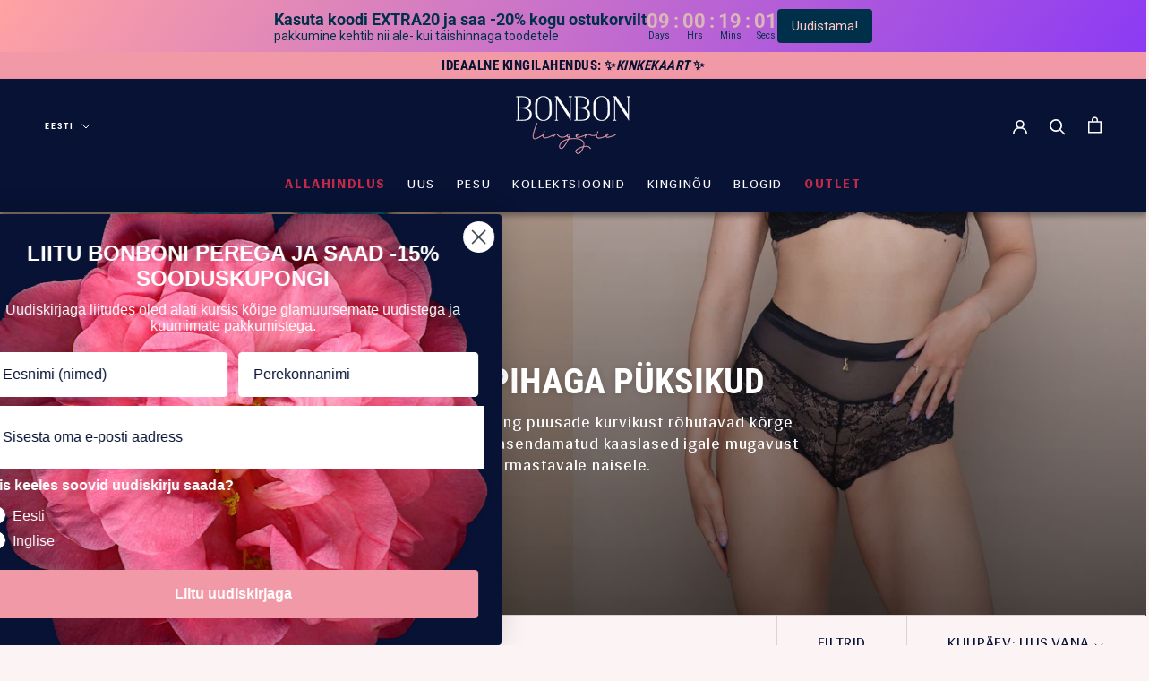

--- FILE ---
content_type: text/html; charset=utf-8
request_url: https://bonbonlingerie.com/et/collections/high-waisted-panties
body_size: 155754
content:
<!doctype html>

<html class="no-js" lang="et">
  <head>
    <style data-shopify>
      .sw-instagram-container .sw-instagram-item-img svg, .sw-instagram-container .sw-instagram-item-img img {
        margin: 0 !important
      }
    </style>
<script>
window.KiwiSizing = window.KiwiSizing === undefined ? {} : window.KiwiSizing;
KiwiSizing.shop = "bonbonee.myshopify.com";


</script>
    


  	<link rel="preload" as="image" href="//bonbonlingerie.com/cdn/shop/files/eesttt_500x.png?v=1759348724">




<link rel="preconnect" href="//fonts.shopifycdn.com/" crossorigin>
<link rel="preconnect" href="//cdn.shopify.com/" crossorigin>
<link rel="preconnect" href="//v.shopify.com/" crossorigin>
<link rel="dns-prefetch" href="//bonbonlingerie.com" crossorigin>
<link rel="dns-prefetch" href="//bonbonee.myshopify.com" crossorigin>
<link rel="dns-prefetch" href="//cdn.shopify.com" crossorigin>
<link rel="dns-prefetch" href="//v.shopify.com" crossorigin>
<link rel="dns-prefetch" href="//fonts.shopifycdn.com" crossorigin>
    <script>
  YETT_BLACKLIST = [/optimonk/,/productreviews/,/section-feed/]
  !function(t,e){"object"==typeof exports&&"undefined"!=typeof module?e(exports):"function"==typeof define&&define.amd?define(["exports"],e):e(t.yett={})}(this,function(t){"use strict";var e={blacklist:window.YETT_BLACKLIST,whitelist:window.YETT_WHITELIST},r={blacklisted:[]},n=function(t,r){return t&&(!r||"javascript/blocked"!==r)&&(!e.blacklist||e.blacklist.some(function(e){return e.test(t)}))&&(!e.whitelist||e.whitelist.every(function(e){return!e.test(t)}))},i=function(t){var r=t.getAttribute("src");return e.blacklist&&e.blacklist.every(function(t){return!t.test(r)})||e.whitelist&&e.whitelist.some(function(t){return t.test(r)})},c=new MutationObserver(function(t){t.forEach(function(t){for(var e=t.addedNodes,i=function(t){var i=e[t];if(1===i.nodeType&&"SCRIPT"===i.tagName){var c=i.src,o=i.type;if(n(c,o)){r.blacklisted.push(i.cloneNode()),i.type="javascript/blocked";i.addEventListener("beforescriptexecute",function t(e){"javascript/blocked"===i.getAttribute("type")&&e.preventDefault(),i.removeEventListener("beforescriptexecute",t)}),i.parentElement.removeChild(i)}}},c=0;c<e.length;c++)i(c)})});c.observe(document.documentElement,{childList:!0,subtree:!0});var o=document.createElement;document.createElement=function(){for(var t=arguments.length,e=Array(t),r=0;r<t;r++)e[r]=arguments[r];if("script"!==e[0].toLowerCase())return o.bind(document).apply(void 0,e);var i=o.bind(document).apply(void 0,e),c=i.setAttribute.bind(i);return Object.defineProperties(i,{src:{get:function(){return i.getAttribute("src")},set:function(t){return n(t,i.type)&&c("type","javascript/blocked"),c("src",t),!0}},type:{set:function(t){var e=n(i.src,i.type)?"javascript/blocked":t;return c("type",e),!0}}}),i.setAttribute=function(t,e){"type"===t||"src"===t?i[t]=e:HTMLScriptElement.prototype.setAttribute.call(i,t,e)},i};var l=function(t){if(Array.isArray(t)){for(var e=0,r=Array(t.length);e<t.length;e++)r[e]=t[e];return r}return Array.from(t)},a=new RegExp("[|\\{}()[\\]^$+*?.]","g");t.unblock=function(){for(var t=arguments.length,n=Array(t),o=0;o<t;o++)n[o]=arguments[o];n.length<1?(e.blacklist=[],e.whitelist=[]):(e.blacklist&&(e.blacklist=e.blacklist.filter(function(t){return n.every(function(e){return!t.test(e)})})),e.whitelist&&(e.whitelist=[].concat(l(e.whitelist),l(n.map(function(t){var r=".*"+t.replace(a,"\\$&")+".*";return e.whitelist.find(function(t){return t.toString()===r.toString()})?null:new RegExp(r)}).filter(Boolean)))));for(var s=document.querySelectorAll('script[type="javascript/blocked"]'),u=0;u<s.length;u++){var p=s[u];i(p)&&(p.type="application/javascript",r.blacklisted.push(p),p.parentElement.removeChild(p))}var d=0;[].concat(l(r.blacklisted)).forEach(function(t,e){if(i(t)){var n=document.createElement("script");n.setAttribute("src",t.src),n.setAttribute("type","application/javascript"),document.head.appendChild(n),r.blacklisted.splice(e-d,1),d++}}),e.blacklist&&e.blacklist.length<1&&c.disconnect()},Object.defineProperty(t,"__esModule",{value:!0})});
  //# sourceMappingURL=yett.min.js.map
</script>
    <meta charset="utf-8"> 
    <meta http-equiv="X-UA-Compatible" content="IE=edge,chrome=1">
    <meta name="viewport" content="width=device-width, initial-scale=1.0, height=device-height, minimum-scale=1.0, maximum-scale=1.0">
    <meta name="theme-color" content="">
<!-- Hotjar Tracking Code for my site -->
<script>
    (function(h,o,t,j,a,r){
        h.hj=h.hj||function(){(h.hj.q=h.hj.q||[]).push(arguments)};
        h._hjSettings={hjid:3820165,hjsv:6};
        a=o.getElementsByTagName('head')[0];
        r=o.createElement('script');r.async=1;
        r.src=t+h._hjSettings.hjid+j+h._hjSettings.hjsv;
        a.appendChild(r);
    })(window,document,'https://static.hotjar.com/c/hotjar-','.js?sv=');
</script>
  <!-- Avada Size Chart Script -->
 
 <script src="//bonbonlingerie.com/cdn/shop/t/18/assets/size-chart-data.js?v=52901128146752854511727861336" defer="defer"></script>

<script>const AVADA_SC_LAST_UPDATE = 1632139673074</script>





<script>const AVADA_SC = {};
          AVADA_SC.product = null;
          AVADA_SC.template = "collection";
          AVADA_SC.collections = [];
          AVADA_SC.collections.push("165382848608")
          
  </script>
  <!-- /Avada Size Chart Script -->

      
      
      
      
<title>Kõrge pihaga püksikud - BonBon Lingerie</title><meta name="description" content="Taljet salendavad ning puusade kurvikust rõhutavad kõrge pihaga püksikud on asendamatu enesekindluse boost igale mugavust armastavale naisele."><link rel="canonical" href="https://bonbonlingerie.com/et/collections/high-waisted-panties"><script>
 /* if(window.location.href.indexOf("ee") > -1) {
     var str_loc = window.location.toString()
	var res = str_loc.replace("ee", "products");
	location.replace(res)
}*/
    </script><link rel="shortcut icon" href="//bonbonlingerie.com/cdn/shop/files/Favicon-bonbon2_96x.png?v=1613742893" type="image/png">



<meta property="og:type" content="website">
  <meta property="og:image" content="http://bonbonlingerie.com/cdn/shop/collections/korged_puksikud.jpg?v=1714647244">
  <meta property="og:image:secure_url" content="https://bonbonlingerie.com/cdn/shop/collections/korged_puksikud.jpg?v=1714647244">
  <meta property="og:image:width" content="1350">
  <meta property="og:image:height" content="1800"><meta property="og:title" content="Kõrge pihaga püksikud - BonBon Lingerie"><meta property="og:description" content="Taljet salendavad ning puusade kurvikust rõhutavad kõrge pihaga püksikud on asendamatu enesekindluse boost igale mugavust armastavale naisele."><meta property="og:url" content="https://bonbonlingerie.com/et/collections/high-waisted-panties"><meta property="og:site_name" content="BonBon Lingerie"><meta name="twitter:card" content="summary"><meta name="twitter:title" content="High Waisted Panties">
  <meta name="twitter:description" content="Hip accentuating high-waist panties with a slimming effect are an indispensable companion for any woman who holds comfort and style in high regards.">
  <meta name="twitter:image" content="https://bonbonlingerie.com/cdn/shop/collections/korged_puksikud_600x600_crop_center.jpg?v=1714647244">
    <style>
  @font-face {
  font-family: "Roboto Condensed";
  font-weight: 700;
  font-style: normal;
  font-display: fallback;
  src: url("//bonbonlingerie.com/cdn/fonts/roboto_condensed/robotocondensed_n7.0c73a613503672be244d2f29ab6ddd3fc3cc69ae.woff2") format("woff2"),
       url("//bonbonlingerie.com/cdn/fonts/roboto_condensed/robotocondensed_n7.ef6ece86ba55f49c27c4904a493c283a40f3a66e.woff") format("woff");
}

  @font-face {
  font-family: Roboto;
  font-weight: 400;
  font-style: normal;
  font-display: fallback;
  src: url("//bonbonlingerie.com/cdn/fonts/roboto/roboto_n4.2019d890f07b1852f56ce63ba45b2db45d852cba.woff2") format("woff2"),
       url("//bonbonlingerie.com/cdn/fonts/roboto/roboto_n4.238690e0007583582327135619c5f7971652fa9d.woff") format("woff");
}


  @font-face {
  font-family: Roboto;
  font-weight: 700;
  font-style: normal;
  font-display: fallback;
  src: url("//bonbonlingerie.com/cdn/fonts/roboto/roboto_n7.f38007a10afbbde8976c4056bfe890710d51dec2.woff2") format("woff2"),
       url("//bonbonlingerie.com/cdn/fonts/roboto/roboto_n7.94bfdd3e80c7be00e128703d245c207769d763f9.woff") format("woff");
}

  @font-face {
  font-family: Roboto;
  font-weight: 400;
  font-style: italic;
  font-display: fallback;
  src: url("//bonbonlingerie.com/cdn/fonts/roboto/roboto_i4.57ce898ccda22ee84f49e6b57ae302250655e2d4.woff2") format("woff2"),
       url("//bonbonlingerie.com/cdn/fonts/roboto/roboto_i4.b21f3bd061cbcb83b824ae8c7671a82587b264bf.woff") format("woff");
}

  @font-face {
  font-family: Roboto;
  font-weight: 700;
  font-style: italic;
  font-display: fallback;
  src: url("//bonbonlingerie.com/cdn/fonts/roboto/roboto_i7.7ccaf9410746f2c53340607c42c43f90a9005937.woff2") format("woff2"),
       url("//bonbonlingerie.com/cdn/fonts/roboto/roboto_i7.49ec21cdd7148292bffea74c62c0df6e93551516.woff") format("woff");
}


  :root {
    --heading-font-family : "Roboto Condensed", sans-serif;
    --heading-font-weight : 700;
    --heading-font-style  : normal;

    --text-font-family : Roboto, sans-serif;
    --text-font-weight : 400;
    --text-font-style  : normal;

    --base-text-font-size   : 16px;
    --default-text-font-size: 14px;--background          : #fcf4f4;
    --background-rgb      : 252, 244, 244;
    --light-background    : #ffffff;
    --light-background-rgb: 255, 255, 255;
    --heading-color       : #1c1b1b;
    --text-color          : #1c1b1b;
    --text-color-rgb      : 28, 27, 27;
    --text-color-light    : #071234;
    --text-color-light-rgb: 7, 18, 52;
    --link-color          : #1c1b1b;
    --link-color-rgb      : 28, 27, 27;
    --border-color        : #dad3d3;
    --border-color-rgb    : 218, 211, 211;

    --button-background    : #f199a6;
    --button-background-rgb: 241, 153, 166;
    --button-text-color    : #ffffff;

    --header-background       : #ffffff;
    --header-heading-color    : #1c1b1b;
    --header-light-text-color : #6a6a6a;
    --header-border-color     : #dddddd;

    --footer-background    : #071234;
    --footer-text-color    : #ffffff;
    --footer-heading-color : #ffffff;
    --footer-border-color  : #2c3652;

    --navigation-background      : #1c1b1b;
    --navigation-background-rgb  : 28, 27, 27;
    --navigation-text-color      : #ffffff;
    --navigation-text-color-light: rgba(255, 255, 255, 0.5);
    --navigation-border-color    : rgba(255, 255, 255, 0.25);

    --newsletter-popup-background     : #071234;
    --newsletter-popup-text-color     : #ffffff;
    --newsletter-popup-text-color-rgb : 255, 255, 255;

    --secondary-elements-background       : #1c1b1b;
    --secondary-elements-background-rgb   : 28, 27, 27;
    --secondary-elements-text-color       : #ffffff;
    --secondary-elements-text-color-light : rgba(255, 255, 255, 0.5);
    --secondary-elements-border-color     : rgba(255, 255, 255, 0.25);

    --product-sale-price-color    : #071234;
    --product-sale-price-color-rgb: 7, 18, 52;

    /* Products */

    --horizontal-spacing-four-products-per-row: 20px;
        --horizontal-spacing-two-products-per-row : 20px;

    --vertical-spacing-four-products-per-row: 40px;
        --vertical-spacing-two-products-per-row : 50px;

    /* Animation */
    --drawer-transition-timing: cubic-bezier(0.645, 0.045, 0.355, 1);
    --header-base-height: 80px; /* We set a default for browsers that do not support CSS variables */

    /* Cursors */
    --cursor-zoom-in-svg    : url(//bonbonlingerie.com/cdn/shop/t/18/assets/cursor-zoom-in.svg?v=170532930330058140181727861336);
    --cursor-zoom-in-2x-svg : url(//bonbonlingerie.com/cdn/shop/t/18/assets/cursor-zoom-in-2x.svg?v=56685658183649387561727861336);
  }


  @font-face {
    font-family: 'Siri';
    src: url(//bonbonlingerie.com/cdn/shop/files/Siri-ExtraBold.eot?v=5515642625179130962);
    src: url(//bonbonlingerie.com/cdn/shop/files/Siri-ExtraBold.eot?%23iefix&v=21984) format('embedded-opentype'),
        url(//bonbonlingerie.com/cdn/shop/files/Siri-ExtraBold.woff2?v=12714911099522472851) format('woff2'),
        url(//bonbonlingerie.com/cdn/shop/files/Siri-ExtraBold.woff?v=118506586239976102) format('woff'),
        url(//bonbonlingerie.com/cdn/shop/files/Siri-ExtraBold.ttf?v=3243487497833635528) format('truetype'),
        url(//bonbonlingerie.com/cdn/shop/t/18/assets/Siri-ExtraBold.svg%23Siri-ExtraBold?v=21984) format('svg');
    font-weight: bold;
    font-style: normal;
    font-display: swap;
}

  
</style>

<script>
  // IE11 does not have support for CSS variables, so we have to polyfill them
  if (!(((window || {}).CSS || {}).supports && window.CSS.supports('(--a: 0)'))) {
    const script = document.createElement('script');
    script.type = 'text/javascript';
    script.src = 'https://cdn.jsdelivr.net/npm/css-vars-ponyfill@2';
    script.onload = function() {
      cssVars({});
    };

    document.getElementsByTagName('head')[0].appendChild(script);
  }
</script>

    <script>window.performance && window.performance.mark && window.performance.mark('shopify.content_for_header.start');</script><meta name="google-site-verification" content="SDv5FtcpPk_GXROWp6eG_GGBV-maN_upRbX-WjgQYyA">
<meta name="facebook-domain-verification" content="hybnzurd113b7ie0tuyiote9aka6gf">
<meta id="shopify-digital-wallet" name="shopify-digital-wallet" content="/26156400736/digital_wallets/dialog">
<meta name="shopify-checkout-api-token" content="a15cd557e4460adab8b04c0cb6adcf04">
<meta id="in-context-paypal-metadata" data-shop-id="26156400736" data-venmo-supported="false" data-environment="production" data-locale="en_US" data-paypal-v4="true" data-currency="EUR">
<link rel="alternate" type="application/atom+xml" title="Feed" href="/et/collections/high-waisted-panties.atom" />
<link rel="alternate" hreflang="x-default" href="https://bonbonlingerie.com/collections/high-waisted-panties">
<link rel="alternate" hreflang="en" href="https://bonbonlingerie.com/collections/high-waisted-panties">
<link rel="alternate" hreflang="et" href="https://bonbonlingerie.com/et/collections/high-waisted-panties">
<link rel="alternate" hreflang="en-DE" href="https://bonbonlingerie.com/en-de/collections/high-waisted-panties">
<link rel="alternate" type="application/json+oembed" href="https://bonbonlingerie.com/et/collections/high-waisted-panties.oembed">
<script async="async" src="/checkouts/internal/preloads.js?locale=et-EE"></script>
<script id="shopify-features" type="application/json">{"accessToken":"a15cd557e4460adab8b04c0cb6adcf04","betas":["rich-media-storefront-analytics"],"domain":"bonbonlingerie.com","predictiveSearch":true,"shopId":26156400736,"locale":"en"}</script>
<script>var Shopify = Shopify || {};
Shopify.shop = "bonbonee.myshopify.com";
Shopify.locale = "et";
Shopify.currency = {"active":"EUR","rate":"1.0"};
Shopify.country = "EE";
Shopify.theme = {"name":"CheckBox ~ Multilingual theme ~ 02-10-24","id":170737500495,"schema_name":"Prestige","schema_version":"4.11.0","theme_store_id":855,"role":"main"};
Shopify.theme.handle = "null";
Shopify.theme.style = {"id":null,"handle":null};
Shopify.cdnHost = "bonbonlingerie.com/cdn";
Shopify.routes = Shopify.routes || {};
Shopify.routes.root = "/et/";</script>
<script type="module">!function(o){(o.Shopify=o.Shopify||{}).modules=!0}(window);</script>
<script>!function(o){function n(){var o=[];function n(){o.push(Array.prototype.slice.apply(arguments))}return n.q=o,n}var t=o.Shopify=o.Shopify||{};t.loadFeatures=n(),t.autoloadFeatures=n()}(window);</script>
<script id="shop-js-analytics" type="application/json">{"pageType":"collection"}</script>
<script defer="defer" async type="module" src="//bonbonlingerie.com/cdn/shopifycloud/shop-js/modules/v2/client.init-shop-cart-sync_C5BV16lS.en.esm.js"></script>
<script defer="defer" async type="module" src="//bonbonlingerie.com/cdn/shopifycloud/shop-js/modules/v2/chunk.common_CygWptCX.esm.js"></script>
<script type="module">
  await import("//bonbonlingerie.com/cdn/shopifycloud/shop-js/modules/v2/client.init-shop-cart-sync_C5BV16lS.en.esm.js");
await import("//bonbonlingerie.com/cdn/shopifycloud/shop-js/modules/v2/chunk.common_CygWptCX.esm.js");

  window.Shopify.SignInWithShop?.initShopCartSync?.({"fedCMEnabled":true,"windoidEnabled":true});

</script>
<script>(function() {
  var isLoaded = false;
  function asyncLoad() {
    if (isLoaded) return;
    isLoaded = true;
    var urls = ["https:\/\/rec.autocommerce.io\/recommender_javascript?shop=bonbonee.myshopify.com","https:\/\/platform-api.sharethis.com\/js\/sharethis.js?shop=bonbonee.myshopify.com#property=6008251faab10b0018c41f63\u0026product=inline-share-buttons\u0026source=inline-share-buttons-shopify\u0026ver=1699436750","https:\/\/app.kiwisizing.com\/web\/js\/dist\/kiwiSizing\/plugin\/SizingPlugin.prod.js?v=330\u0026shop=bonbonee.myshopify.com","https:\/\/seo.apps.avada.io\/avada-seo-installed.js?shop=bonbonee.myshopify.com","\/\/cdn.shopify.com\/s\/files\/1\/0257\/0108\/9360\/t\/85\/assets\/usf-license.js?shop=bonbonee.myshopify.com","https:\/\/cdn.opinew.com\/js\/opinew-active.js?shop=bonbonee.myshopify.com","https:\/\/app.popt.in\/pixel.js?id=1ef36836181f9\u0026shop=bonbonee.myshopify.com","https:\/\/script.pop-convert.com\/new-micro\/production.pc.min.js?unique_id=bonbonee.myshopify.com\u0026shop=bonbonee.myshopify.com","https:\/\/cdn.s3.pop-convert.com\/pcjs.production.min.js?unique_id=bonbonee.myshopify.com\u0026shop=bonbonee.myshopify.com","https:\/\/thread.spicegems.org\/0\/js\/scripttags\/bonbonee\/country_redirect_484ed0762712b03bd2f9d2298acdbdb0.min.js?v=28\u0026shop=bonbonee.myshopify.com","\/\/cdn.shopify.com\/proxy\/88d6b854d80c78c5a7eeae1dc6e2ad713731eab6c7d417c53d9b408d85cfc107\/bridge.outvio.com\/frontend.js?shop=bonbonee.myshopify.com\u0026sp-cache-control=cHVibGljLCBtYXgtYWdlPTkwMA","\/\/cdn.shopify.com\/proxy\/d3179e9de231aad9cfabf5870e81f863068809e07a53358df5d46a90c9e373d5\/d33a6lvgbd0fej.cloudfront.net\/script_tag\/secomapp.scripttag.js?shop=bonbonee.myshopify.com\u0026sp-cache-control=cHVibGljLCBtYXgtYWdlPTkwMA"];
    for (var i = 0; i < urls.length; i++) {
      var s = document.createElement('script');
      s.type = 'text/javascript';
      s.async = true;
      s.src = urls[i];
      var x = document.getElementsByTagName('script')[0];
      x.parentNode.insertBefore(s, x);
    }
  };
  if(window.attachEvent) {
    window.attachEvent('onload', asyncLoad);
  } else {
    window.addEventListener('load', asyncLoad, false);
  }
})();</script>
<script id="__st">var __st={"a":26156400736,"offset":7200,"reqid":"5a2945da-985c-438f-9e21-404050948fbc-1768772386","pageurl":"bonbonlingerie.com\/et\/collections\/high-waisted-panties","u":"ea36e151761f","p":"collection","rtyp":"collection","rid":165382848608};</script>
<script>window.ShopifyPaypalV4VisibilityTracking = true;</script>
<script id="captcha-bootstrap">!function(){'use strict';const t='contact',e='account',n='new_comment',o=[[t,t],['blogs',n],['comments',n],[t,'customer']],c=[[e,'customer_login'],[e,'guest_login'],[e,'recover_customer_password'],[e,'create_customer']],r=t=>t.map((([t,e])=>`form[action*='/${t}']:not([data-nocaptcha='true']) input[name='form_type'][value='${e}']`)).join(','),a=t=>()=>t?[...document.querySelectorAll(t)].map((t=>t.form)):[];function s(){const t=[...o],e=r(t);return a(e)}const i='password',u='form_key',d=['recaptcha-v3-token','g-recaptcha-response','h-captcha-response',i],f=()=>{try{return window.sessionStorage}catch{return}},m='__shopify_v',_=t=>t.elements[u];function p(t,e,n=!1){try{const o=window.sessionStorage,c=JSON.parse(o.getItem(e)),{data:r}=function(t){const{data:e,action:n}=t;return t[m]||n?{data:e,action:n}:{data:t,action:n}}(c);for(const[e,n]of Object.entries(r))t.elements[e]&&(t.elements[e].value=n);n&&o.removeItem(e)}catch(o){console.error('form repopulation failed',{error:o})}}const l='form_type',E='cptcha';function T(t){t.dataset[E]=!0}const w=window,h=w.document,L='Shopify',v='ce_forms',y='captcha';let A=!1;((t,e)=>{const n=(g='f06e6c50-85a8-45c8-87d0-21a2b65856fe',I='https://cdn.shopify.com/shopifycloud/storefront-forms-hcaptcha/ce_storefront_forms_captcha_hcaptcha.v1.5.2.iife.js',D={infoText:'Protected by hCaptcha',privacyText:'Privacy',termsText:'Terms'},(t,e,n)=>{const o=w[L][v],c=o.bindForm;if(c)return c(t,g,e,D).then(n);var r;o.q.push([[t,g,e,D],n]),r=I,A||(h.body.append(Object.assign(h.createElement('script'),{id:'captcha-provider',async:!0,src:r})),A=!0)});var g,I,D;w[L]=w[L]||{},w[L][v]=w[L][v]||{},w[L][v].q=[],w[L][y]=w[L][y]||{},w[L][y].protect=function(t,e){n(t,void 0,e),T(t)},Object.freeze(w[L][y]),function(t,e,n,w,h,L){const[v,y,A,g]=function(t,e,n){const i=e?o:[],u=t?c:[],d=[...i,...u],f=r(d),m=r(i),_=r(d.filter((([t,e])=>n.includes(e))));return[a(f),a(m),a(_),s()]}(w,h,L),I=t=>{const e=t.target;return e instanceof HTMLFormElement?e:e&&e.form},D=t=>v().includes(t);t.addEventListener('submit',(t=>{const e=I(t);if(!e)return;const n=D(e)&&!e.dataset.hcaptchaBound&&!e.dataset.recaptchaBound,o=_(e),c=g().includes(e)&&(!o||!o.value);(n||c)&&t.preventDefault(),c&&!n&&(function(t){try{if(!f())return;!function(t){const e=f();if(!e)return;const n=_(t);if(!n)return;const o=n.value;o&&e.removeItem(o)}(t);const e=Array.from(Array(32),(()=>Math.random().toString(36)[2])).join('');!function(t,e){_(t)||t.append(Object.assign(document.createElement('input'),{type:'hidden',name:u})),t.elements[u].value=e}(t,e),function(t,e){const n=f();if(!n)return;const o=[...t.querySelectorAll(`input[type='${i}']`)].map((({name:t})=>t)),c=[...d,...o],r={};for(const[a,s]of new FormData(t).entries())c.includes(a)||(r[a]=s);n.setItem(e,JSON.stringify({[m]:1,action:t.action,data:r}))}(t,e)}catch(e){console.error('failed to persist form',e)}}(e),e.submit())}));const S=(t,e)=>{t&&!t.dataset[E]&&(n(t,e.some((e=>e===t))),T(t))};for(const o of['focusin','change'])t.addEventListener(o,(t=>{const e=I(t);D(e)&&S(e,y())}));const B=e.get('form_key'),M=e.get(l),P=B&&M;t.addEventListener('DOMContentLoaded',(()=>{const t=y();if(P)for(const e of t)e.elements[l].value===M&&p(e,B);[...new Set([...A(),...v().filter((t=>'true'===t.dataset.shopifyCaptcha))])].forEach((e=>S(e,t)))}))}(h,new URLSearchParams(w.location.search),n,t,e,['guest_login'])})(!0,!1)}();</script>
<script integrity="sha256-4kQ18oKyAcykRKYeNunJcIwy7WH5gtpwJnB7kiuLZ1E=" data-source-attribution="shopify.loadfeatures" defer="defer" src="//bonbonlingerie.com/cdn/shopifycloud/storefront/assets/storefront/load_feature-a0a9edcb.js" crossorigin="anonymous"></script>
<script data-source-attribution="shopify.dynamic_checkout.dynamic.init">var Shopify=Shopify||{};Shopify.PaymentButton=Shopify.PaymentButton||{isStorefrontPortableWallets:!0,init:function(){window.Shopify.PaymentButton.init=function(){};var t=document.createElement("script");t.src="https://bonbonlingerie.com/cdn/shopifycloud/portable-wallets/latest/portable-wallets.en.js",t.type="module",document.head.appendChild(t)}};
</script>
<script data-source-attribution="shopify.dynamic_checkout.buyer_consent">
  function portableWalletsHideBuyerConsent(e){var t=document.getElementById("shopify-buyer-consent"),n=document.getElementById("shopify-subscription-policy-button");t&&n&&(t.classList.add("hidden"),t.setAttribute("aria-hidden","true"),n.removeEventListener("click",e))}function portableWalletsShowBuyerConsent(e){var t=document.getElementById("shopify-buyer-consent"),n=document.getElementById("shopify-subscription-policy-button");t&&n&&(t.classList.remove("hidden"),t.removeAttribute("aria-hidden"),n.addEventListener("click",e))}window.Shopify?.PaymentButton&&(window.Shopify.PaymentButton.hideBuyerConsent=portableWalletsHideBuyerConsent,window.Shopify.PaymentButton.showBuyerConsent=portableWalletsShowBuyerConsent);
</script>
<script data-source-attribution="shopify.dynamic_checkout.cart.bootstrap">document.addEventListener("DOMContentLoaded",(function(){function t(){return document.querySelector("shopify-accelerated-checkout-cart, shopify-accelerated-checkout")}if(t())Shopify.PaymentButton.init();else{new MutationObserver((function(e,n){t()&&(Shopify.PaymentButton.init(),n.disconnect())})).observe(document.body,{childList:!0,subtree:!0})}}));
</script>
<script id='scb4127' type='text/javascript' async='' src='https://bonbonlingerie.com/cdn/shopifycloud/privacy-banner/storefront-banner.js'></script><link id="shopify-accelerated-checkout-styles" rel="stylesheet" media="screen" href="https://bonbonlingerie.com/cdn/shopifycloud/portable-wallets/latest/accelerated-checkout-backwards-compat.css" crossorigin="anonymous">
<style id="shopify-accelerated-checkout-cart">
        #shopify-buyer-consent {
  margin-top: 1em;
  display: inline-block;
  width: 100%;
}

#shopify-buyer-consent.hidden {
  display: none;
}

#shopify-subscription-policy-button {
  background: none;
  border: none;
  padding: 0;
  text-decoration: underline;
  font-size: inherit;
  cursor: pointer;
}

#shopify-subscription-policy-button::before {
  box-shadow: none;
}

      </style>

<script>window.performance && window.performance.mark && window.performance.mark('shopify.content_for_header.end');</script>
        <script id="usf_filter_translations" type="application/json">{"collection":{"label":"Kollektsioon", "value":{"accessories":"Aksessuaarid", "adelaide":"Adelaide", "alusp_C3_BCksid":"Aluspüksid", "amazonite":"Amazonite", "amelia":"Amelia", "angelina":"Angelina", "aphrodite":"Aphrodite", "back_to_work__s_C3_BCgise_essentials_kuni__70_25":"TAGASI TÖÖLE: SÜGISE ESSENTIALS KUNI -70%", "balconette_bras":"Balkonett-rinnhoidjad", "bijoux_flash":"Bijoux Flash", "bodysuits":"Bodid", "bonbon_s_sexy_product_range":"BonBoni seksikas tootevalik", "bonboni_juhi_marge_lemmikud_s_C3_BCnnip_C3_A4eval":"BonBoni juhi Marge lemmikud sünnipäeval", "boudoir":"BUDUAAR", "bra_tops":"Rinnahoidjatopid", "cece":"Cece", "cecily":"Cecily", "crystal":"Crystal", "darkcyan":"Darkcyan", "dhalia":"Dhalia", "dhalia_boudoir":"Dhalia buduaar", "diana":"Diana", "diva":"Diva", "dusty_rose":"Dusty Rose"}}, "brand":{"label":"Bränd", "value":{"adelaide":"Adelaide", "amazonite":"Amazonite", "amelia":"Amelia", "angelina":"Angelina", "aphrodite":"Aphrodite", "bijoux_indiscrets":"Bijoux Indiscrets", "bonbon_lingerie":"BonBon Lingerie", "bonbon_lingerie_gift_card":"BonBon Lingerie kinkekaart", "cece":"Cece", "cecily":"Cecily", "crystal":"Crystal", "darkcyan":"Darkcyan", "delivery":"delivery", "dhalia":"Dhalia", "diana":"Diana", "diva":"Diva", "eleanor":"Eleanor", "essentials":"Essentials", "foxy_ladies_brigitte":"Foxy Ladies Brigitte", "frozen_blooms":"Frozen Blooms", "glorious":"Glorious", "haisley":"Haisley", "hannah":"Hannah", "jooga":"Jooga"}}, "product_type":{"label":"Toote tüüp", "value":{"adelaide":"Adelaide", "amazonite":"Amazonite", "amelia":"Amelia", "angelina":"Angelina", "aphrodite":"Aphrodite", "bijoux_indiscrets":"Bijoux Indiscrets", "cece":"Cece", "cecily":"Cecily", "crystal":"Crystal", "darkcyan":"Darkcyan", "delivery":"delivery", "dhalia":"Dhalia", "diana":"Diana", "diva":"Diva", "dusty_rose":"Dusty Rose", "eleanor":"Eleanor", "essential":"Essential", "essentials":"Essentials", "foxy_ladies_brigitte":"Foxy Ladies Brigitte", "frozen_blooms_black":"Frozen Blooms Black", "frozen_blooms_red":"Frozen Blooms Red", "gift_cards":"Gift Cards", "glorious":"Glorious", "haisley":"Haisley"}}, "price":{"label":"Hind", "value":{}}, "bra_size":{"label":"Rinnahoidja suurus", "value":{"65b":"65B", "65c":"65C", "65d":"65D", "70a":"70A", "70b":"70B", "70c":"70C", "70d":"70D", "70dd":"70DD", "70e":"70E", "70f":"70F", "75a":"75A", "75b":"75B", "75c":"75C", "75d":"75D", "75dd":"75DD", "75e":"75E", "75f":"75F", "80a":"80A", "80b":"80B", "80c":"80C", "80d":"80D", "80dd":"80DD", "80e":"80E", "80f":"80F", "85a":"85A", "85b":"85B", "85c":"85C", "85d":"85D", "85e":"85E", "90b":"90B", "90c":"90C", "90d":"90D"}}, "summa":{"label":"Summa", "value":{"_E2_82_AC100_00":"€100.00", "_E2_82_AC150_00":"€150.00", "_E2_82_AC200_00":"€200.00", "_E2_82_AC25_00":"€25.00", "_E2_82_AC50_00":"€50.00"}}, "suurus":{"label":"Suurus", "value":{"12mm":"12mm", "33mm":"33mm", "38mm":"38mm", "70a":"70A", "70b":"70B", "70c":"70C", "70d":"70D", "70e":"70E", "75a":"75A", "75b":"75B", "75c":"75C", "75d":"75D", "75e":"75E", "80a":"80A", "80b":"80B", "80c":"80C", "80d":"80D", "80e":"80E", "85a":"85A", "85b":"85B", "85c":"85C", "85d":"85D", "85e":"85E", "90b":"90B", "_C3_BCks_suurus":"One size"}}, "title":{"label":"Pealkiri", "value":{"austria_dpd_parcel_lockers":"Austria DPD parcel lockers", "belgium_dpd_parcel_lockers":"Belgium DPD parcel lockers", "czech_republic_dpd_parcel_lockers":"Czech Republic DPD parcel lockers", "czech_republic_zasilkovna_pick_up_points":"Czech Republic Zasilkovna pick-up points", "denmark_dpd_parcel_lockers":"Denmark DPD parcel lockers", "dpd_pakiautomaadid":"DPD pakiautomaadid", "estonia_omniva_post_offices":"Estonia Omniva post offices", "estonia_venipak_parcel_lockers":"Estonia Venipak parcel lockers", "finland_dpd_parcel_lockers":"Finland DPD parcel lockers", "finland_matkahuolto_parcel_lockers":"Finland Matkahuolto Parcel Lockers", "finland_posti_parcel_lockers__itella_":"Finland Posti parcel lockers (itella)", "finland_posti_post_offices":"Finland Posti post offices", "france_dhl_pick_up_locations":"France DHL Pick-up locations", "france_dpd_parcel_lockers":"France DPD parcel lockers", "free_dhl_pick_up_locations":"Free DHL Pick-up locations", "free_dpd_courier_delivery___order_data_export_dpd_interconnector__d_b2c_service_":"Free DPD courier delivery - order data export DPD interconnector (D-B2C service)", "free_foxpost":"Free Foxpost", "free_latvia_post_offices":"Free Latvia post offices", "free_latvijas_pasts_circle_k_gas_stations":"Free Latvijas Pasts Circle K gas stations", "free_latvijas_pasts_lockers":"Free Latvijas Pasts lockers", "free_lp_express_parcel_lockers":"Free LP express parcel lockers", "free_matkahuolto_parcel_lockers":"Free Matkahuolto Parcel Lockers", "free_omniva_courier_delivery___order_data_export_to_omniva_self_service":"Free Omniva courier delivery - order data export to Omniva self-service", "free_omniva_post_offices":"Free Omniva post offices"}}, "v_C3_A4rv":{"label":"Värv", "value":{"roosa":"Roosa", "s_C3_A4ravkollane":"Säravkollane"}}}</script>

<script>window._usfTheme={
    id:120467456096,
    name:"Prestige",
    version:"4.11.0",
    vendor:"Maestrooo",
    applied:1,
    assetUrl:"//bonbonlingerie.com/cdn/shop/t/18/assets/usf-boot.js?v=67769186729752750981727861336"
};
window._usfCustomerTags = null;
window._usfCollectionId = 165382848608;
window._usfCollectionDefaultSort = "created-descending";
window._usfLocale = "et";
window._usfRootUrl = "\/et";
window.usf = { settings: {"online":1,"version":"1.0.2.4112","shop":"bonbonee.myshopify.com","siteId":"a88eabdb-db0f-45d8-9f7c-bb8220811151","resUrl":"//cdn.shopify.com/s/files/1/0257/0108/9360/t/85/assets/","analyticsApiUrl":"https://svc-2-analytics-usf.hotyon.com/set","searchSvcUrl":"https://svc-2-usf.hotyon.com/","enabledPlugins":["preview-usf","collections-sort-orders"],"showGotoTop":1,"mobileBreakpoint":767,"decimals":2,"decimalDisplay":",","thousandSeparator":".","currency":"EUR","priceLongFormat":"€{0} EUR","priceFormat":"€{0}","plugins":{"preview-usf":{"iconBackgroundColor":"white","iconTextColor":"#222","iconPosition":"right","iconOffset":"15px","iconSize":"33px ","addToCartBgColor":"rgba(35, 35, 35, 0.85)","addToCartColor":"white"},"swatch-colorsizeswatch":{"swatchType":"circle","showImage":true,"colorNames":"värv","showSoldOutVariant":true,"hideOptionsUnavailable":false,"showToolTip":true,"tooltipPosition":"top","hideOptions":[],"colorsMap":"must:black;Sarlakpunane:red"}},"revision":86784751,"filters":{"filtersHorzStyle":"default","filtersHorzPosition":"left","filtersMobileStyle":"default"},"instantSearch":{"online":1,"searchBoxSelector":"input[name=q]","numOfSuggestions":6,"numOfProductMatches":6,"numOfCollections":4,"numOfPages":4,"layout":"two-columns","productDisplayType":"list","productColumnPosition":"left","productsPerRow":2,"showPopularProducts":1,"numOfPopularProducts":6,"numOfRecentSearches":5},"search":{"online":1,"sortFields":["r","date","-date","price","-price","-discount"],"searchResultsUrl":"/pages/search-results","more":"more","itemsPerPage":28,"imageSizeType":"fixed","imageSize":"600,350","showSearchInputOnSearchPage":1,"showAltImage":1,"showVendor":1,"showSale":1,"showSoldOut":1,"canChangeUrl":1},"collections":{"online":1,"collectionsPageUrl":"/pages/collections"},"filterNavigation":{"showFilterArea":1,"showSingle":1,"showProductCount":1},"translation_en":{"search":"Search","latestSearches":"Latest searches","popularSearches":"Popular searches","viewAllResultsFor":"view all results for <span class=\"usf-highlight\">{0}</span>","viewAllResults":"view all results","noMatchesFoundFor":"No matches found for \"<b>{0}</b>\". Please try again with a different term.","productSearchResultWithTermSummary":"<b>{0}</b> results for '<b>{1}</b>'","productSearchResultSummary":"<b>{0}</b> products","productSearchNoResults":"<h2>No matching for '<b>{0}</b>'.</h2><p>But don't give up – check the filters, spelling or try less specific search terms.</p>","productSearchNoResultsEmptyTerm":"<h2>No results found.</h2><p>But don't give up – check the filters or try less specific terms.</p>","clearAll":"Clear all","clear":"Clear","clearAllFilters":"Clear all filters","clearFiltersBy":"Clear filters by {0}","filterBy":"Filter by {0}","sort":"Sort","sortBy_r":"Relevance","sortBy_title":"Title: A-Z","sortBy_-title":"Title: Z-A","sortBy_date":"Date: Old to New","sortBy_-date":"Date: New to Old","sortBy_price":"Price: Low to High","sortBy_-price":"Price: High to Low","sortBy_percentSale":"Percent sales: Low to High","sortBy_-percentSale":"Percent sales: High to Low","sortBy_-discount":"Discount: High to Low","sortBy_bestselling":"Best selling","sortBy_-available":"Inventory: High to Low","sortBy_producttype":"Product Type: A-Z","sortBy_-producttype":"Product Type: Z-A","sortBy_random":"Random","filters":"Filters","filterOptions":"Filter options","clearFilterOptions":"Clear all filter options","youHaveViewed":"You've viewed {0} of {1} products","loadMore":"Load more","loadPrev":"Load previous","productMatches":"Product matches","trending":"Trending","didYouMean":"Sorry, nothing found for '<b>{0}</b>'.<br>Did you mean '<b>{1}</b>'?","searchSuggestions":"Search suggestions","popularSearch":"Popular search","quantity":"Quantity","selectedVariantNotAvailable":"The selected variant is not available.","addToCart":"Add to cart","seeFullDetails":"See full details","chooseOptions":"Choose options","quickView":"Quick view","sale":"Sale","save":"Save","soldOut":"Sold out","viewItems":"View items","more":"More","all":"All","prevPage":"Previous page","gotoPage":"Go to page {0}","nextPage":"Next page","from":"From","collections":"Collections","pages":"Pages","sortBy_option:Bra Size":"Bra Size: A-Z","sortBy_-option:Bra Size":"Bra Size: Z-A","sortBy_option:Summa":"Summa: A-Z","sortBy_-option:Summa":"Summa: Z-A","sortBy_option:Suurus":"Suurus: A-Z","sortBy_-option:Suurus":"Suurus: Z-A","sortBy_option:Title":"Title: A-Z","sortBy_-option:Title":"Title: Z-A","sortBy_option:värv":"värv: A-Z","sortBy_-option:värv":"värv: Z-A","sortBy_option:Värv":"Värv: A-Z","sortBy_-option:Värv":"Värv: Z-A"},"translation_et":{"search":"Otsing","latestSearches":"Viimased otsingud","popularSearches":"Populaarsed otsingud","viewAllResultsFor":"kuva kõik tulemused päringule <span class=\"usf-highlight\">{0}</span>","viewAllResults":"vaata kõiki tulemusi","noMatchesFoundFor":"Päringule \"<b>{0}</b>\" ei leitud ühtegi vastet. Proovige uuesti mõne muu terminiga.","productSearchResultWithTermSummary":"<b>{0}</b> tulemust päringule „<b>{1}</b>”","productSearchResultSummary":"<b>{0}</b> toodet","productSearchNoResults":"<h2>Päris „<b>{0}</b>” ei leitud vastet.</h2><p>Kuid ärge heitke meelt – kontrollige filtreid, õigekirja või proovige vähem spetsiifilisi otsingutermineid.</p>","productSearchNoResultsEmptyTerm":"<h2>Tulemusi ei leitud.</h2><p>Kuid ärge heitke meelt – kontrollige filtreid või proovige vähem spetsiifilisi termineid.</p>","clearAll":"Kustuta kõik","clear":"Selge","clearAllFilters":"Tühjendage kõik filtrid","clearFiltersBy":"Kustuta filtrid kasutaja {0} järgi","filterBy":"Filtreeri {0}","sort":"Sorteeri","sortBy_r":"Asjakohasus","sortBy_title":"Pealkiri: A-Z","sortBy_-title":"Pealkiri: Z-A","sortBy_date":"Kuupäev: vanast uueni","sortBy_-date":"Kuupäev: uus vana","sortBy_price":"Hind: madalast kõrgeni","sortBy_-price":"Hind: kõrgest madalani","sortBy_percentSale":"Percent sales: Low to High","sortBy_-percentSale":"Percent sales: High to Low","sortBy_-discount":"Allahindlus: kõrgest madalani","sortBy_bestselling":"Enim müüdud","sortBy_-available":"Varud: kõrgest madalani","sortBy_producttype":"Product Type: A-Z","sortBy_-producttype":"Product Type: Z-A","sortBy_random":"Random","filters":"Filtrid","filterOptions":"Filtri valikud","clearFilterOptions":"Kustuta kõik filtrivalikud","youHaveViewed":"Olete vaadanud {0} toodet {1}-st","loadMore":"Lae rohkem","loadPrev":"Laadi eelmine","productMatches":"Toodete vasted","trending":"Trendikas","didYouMean":"Vabandust, päringule „<b>{0}</b>” midagi ei leitud.<br>Kas mõtlesite sõna „<b>{1}</b>”?","searchSuggestions":"Otsingusoovitused","popularSearch":"Popular search","quantity":"Kogus","selectedVariantNotAvailable":"Valitud variant pole saadaval.","addToCart":"Lisa ostukorvi","seeFullDetails":"Vaadake kõiki üksikasju","chooseOptions":"Valige valikud","quickView":"Kiire vaade","sale":"Soodustus","save":"Salvesta","soldOut":"Välja müüdud","viewItems":"Kuva üksused","more":"Rohkem","all":"Kõik","prevPage":"Eelmine leht","gotoPage":"Mine lehele {0}","nextPage":"Järgmine leht","from":"Alates","collections":"Kollektsioonid","pages":"Leheküljed","sortBy_option:Bra Size":"Rinnahoidja suurus: A-Z","sortBy_-option:Bra Size":"Rinnahoidja suurus: Z-A","sortBy_option:Summa":"Summa: A-Z","sortBy_-option:Summa":"Summa: Z-A","sortBy_option:Suurus":"Suurus: A-Z","sortBy_-option:Suurus":"Suurus: Z-A","sortBy_option:Title":"Pealkiri: A-Z","sortBy_-option:Title":"Pealkiri: Z-A","sortBy_option:värv":"värv: A-Z","sortBy_-option:värv":"värv: Z-A","sortBy_option:Värv":"Värv: A-Z","sortBy_-option:Värv":"Värv: Z-A"}} };</script>
<script src="//bonbonlingerie.com/cdn/shop/t/18/assets/usf-boot.js?v=67769186729752750981727861336" async></script>


    <link rel="stylesheet" href="//bonbonlingerie.com/cdn/shop/t/18/assets/theme.css?v=157119006042377061241748675868">
    <link rel="stylesheet" href="//bonbonlingerie.com/cdn/shop/t/18/assets/custom.css?v=56318787788531422271767603460">

    <script>// This allows to expose several variables to the global scope, to be used in scripts
      window.theme = {
        pageType: "collection",
        moneyFormat: "€{{amount_with_comma_separator}}",
        moneyWithCurrencyFormat: "€{{amount_with_comma_separator}} EUR",
        productImageSize: "natural",
        searchMode: "product,article",
        showPageTransition: false,
        showElementStaggering: true,
        showImageZooming: false
      };

      window.routes = {
        rootUrl: "\/et",
        rootUrlWithoutSlash: "\/et",
        cartUrl: "\/et\/cart",
        cartAddUrl: "\/et\/cart\/add",
        cartChangeUrl: "\/et\/cart\/change",
        searchUrl: "\/et\/search",
        productRecommendationsUrl: "\/et\/recommendations\/products"
      };

      window.languages = {
        cartAddNote: "",
        cartEditNote: "Muuda sõnumit",
        productImageLoadingError: "Seda pilti ei olnud võimalik laadida. Palun värskenda oma brauserilehte.",
        productFormAddToCart: "Lisa ostukorvi",
        productFormUnavailable: "Ei ole saadaval",
        productFormSoldOut: "Välja müüdud",
        shippingEstimatorOneResult: "1 saadav valik:",
        shippingEstimatorMoreResults: "{{count}} valikut saadaval:",
        shippingEstimatorNoResults: "Tarnevõimalusi ei leitud"
      };

      window.lazySizesConfig = {
        loadHidden: false,
        hFac: 0.5,
        expFactor: 2,
        ricTimeout: 150,
        lazyClass: 'Image--lazyLoad',
        loadingClass: 'Image--lazyLoading',
        loadedClass: 'Image--lazyLoaded'
      };

      document.documentElement.className = document.documentElement.className.replace('no-js', 'js');
      document.documentElement.style.setProperty('--window-height', window.innerHeight + 'px');

      // We do a quick detection of some features (we could use Modernizr but for so little...)
      (function() {
        document.documentElement.className += ((window.CSS && window.CSS.supports('(position: sticky) or (position: -webkit-sticky)')) ? ' supports-sticky' : ' no-supports-sticky');
        document.documentElement.className += (window.matchMedia('(-moz-touch-enabled: 1), (hover: none)')).matches ? ' no-supports-hover' : ' supports-hover';
      }());
    </script>

    <script src="//bonbonlingerie.com/cdn/shop/t/18/assets/lazysizes.min.js?v=174358363404432586981727861336" async></script><script src="https://polyfill-fastly.net/v3/polyfill.min.js?unknown=polyfill&features=fetch,Element.prototype.closest,Element.prototype.remove,Element.prototype.classList,Array.prototype.includes,Array.prototype.fill,Object.assign,CustomEvent,IntersectionObserver,IntersectionObserverEntry,URL" defer></script>
    <script src="//bonbonlingerie.com/cdn/shop/t/18/assets/libs.min.js?v=26178543184394469741727861336" defer></script>
    <script src="//bonbonlingerie.com/cdn/shop/t/18/assets/theme.js?v=111343227025945339711755062405" defer></script>
    <script src="//bonbonlingerie.com/cdn/shop/t/18/assets/custom.js?v=6888149456033148391754897367" defer></script>

    <script>
      (function () {
        window.onpageshow = function() {
          if (window.theme.showPageTransition) {
            var pageTransition = document.querySelector('.PageTransition');

            if (pageTransition) {
              pageTransition.style.visibility = 'visible';
              pageTransition.style.opacity = '0';
            }
          }

          // When the page is loaded from the cache, we have to reload the cart content
          document.documentElement.dispatchEvent(new CustomEvent('cart:refresh', {
            bubbles: true
          }));
        };
      })();
    </script>

    


  <script type="application/ld+json">
  {
    "@context": "http://schema.org",
    "@type": "BreadcrumbList",
  "itemListElement": [{
      "@type": "ListItem",
      "position": 1,
      "name": "Translation missing: et.general.breadcrumb.home",
      "item": "https://bonbonlingerie.com"
    },{
          "@type": "ListItem",
          "position": 2,
          "name": "High Waisted Panties",
          "item": "https://bonbonlingerie.com/et/collections/high-waisted-panties"
        }]
  }
  </script>
<script src="//staticxx.s3.amazonaws.com/aio_stats_lib_v1.min.js?v=1.0"></script>

<script src="https://pixel-api.socialhead.io/pixel/socialpixel.min.js" defer></script>

<script>	
    window.SOHEAD_PRODUCT_VARIANTS = null
</script>
<input type="hidden" id="social-ads-product-price" value="">
<input type="hidden" id="social-ads-product-id" value="">
<input type="hidden" id="social-ads-product-content-name" value="">

<input type="hidden" id="social-ads-product-content-collection-ids" value="">
<input type="hidden" id="social-ads-product-content-tags" value="">


  












            <!-- giftbox-script -->
            <script src="//bonbonlingerie.com/cdn/shop/t/18/assets/giftbox-config.js?v=111603181540343972631727861336" type="text/javascript"></script>
            <!-- / giftbox-script -->
            
<!-- Google Tag Manager -->
<script>(function(w,d,s,l,i){w[l]=w[l]||[];w[l].push({'gtm.start':
new Date().getTime(),event:'gtm.js'});var f=d.getElementsByTagName(s)[0],
j=d.createElement(s),dl=l!='dataLayer'?'&l='+l:'';j.async=true;j.src=
'https://www.googletagmanager.com/gtm.js?id='+i+dl;f.parentNode.insertBefore(j,f);
})(window,document,'script','dataLayer','GTM-TXQF6JR7');</script>
<!-- End Google Tag Manager -->
<!-- BEGIN app block: shopify://apps/opinew-reviews/blocks/global/e1d8e0dc-17ff-4e4a-8a8a-1e73c8ef8676 --><link rel="preload" href="https://cdn.opinew.com/styles/opw-icons/style.css" as="style" onload="this.onload=null;this.rel='stylesheet'">
<noscript><link rel="stylesheet" href="https://cdn.opinew.com/styles/opw-icons/style.css"></noscript>
<style id='opinew_product_plugin_css'>
    .opinew-stars-plugin-product .opinew-star-plugin-inside .stars-color, 
    .opinew-stars-plugin-product .stars-color, 
    .stars-color {
        color:#F199A6FF !important;
    }
    .opinew-stars-plugin-link {
        cursor: pointer;
    }
    .opinew-no-reviews-stars-plugin:hover {
        color: #C45500;
    }
    
    .opw-widget-wrapper-default {
        max-width: 1200px;
        margin: 0 auto;
    }
    
            #opinew-stars-plugin-product {
                text-align:left;
            }
            
            .opinew-stars-plugin-product-list {
                text-align:left;
            }
            
        .opinew-list-stars-disable {
            display:none;
        }
        .opinew-product-page-stars-disable {
            display:none;
        }
         .opinew-star-plugin-inside i.opw-noci:empty{display:inherit!important}#opinew_all_reviews_plugin_app:empty,#opinew_badge_plugin_app:empty,#opinew_carousel_plugin_app:empty,#opinew_product_floating_widget:empty,#opinew_product_plugin_app:empty,#opinew_review_request_app:empty,.opinew-all-reviews-plugin-dynamic:empty,.opinew-badge-plugin-dynamic:empty,.opinew-carousel-plugin-dynamic:empty,.opinew-product-plugin-dynamic:empty,.opinew-review-request-dynamic:empty,.opw-dynamic-stars-collection:empty,.opw-dynamic-stars:empty{display:block!important} </style>
<meta id='opinew_config_container' data-opwconfig='{&quot;server_url&quot;: &quot;https://api.opinew.com&quot;, &quot;shop&quot;: {&quot;id&quot;: 149013, &quot;name&quot;: &quot;BonBon Lingerie&quot;, &quot;public_api_key&quot;: &quot;LER5NOAKHUKNHSH4IMYG&quot;, &quot;logo_url&quot;: null}, &quot;permissions&quot;: {&quot;no_branding&quot;: false, &quot;up_to3_photos&quot;: false, &quot;up_to5_photos&quot;: false, &quot;q_and_a&quot;: false, &quot;video_reviews&quot;: true, &quot;optimised_images&quot;: false, &quot;link_shops_single&quot;: false, &quot;link_shops_double&quot;: false, &quot;link_shops_unlimited&quot;: false, &quot;bazaarvoice_integration&quot;: false}, &quot;review_publishing&quot;: &quot;email&quot;, &quot;badge_shop_reviews_link&quot;: &quot;https://api.opinew.com/shop-reviews/149013&quot;, &quot;stars_color_product_and_collections&quot;: &quot;#F199A6FF&quot;, &quot;theme_transparent_color&quot;: &quot;initial&quot;, &quot;navbar_color&quot;: &quot;#000000&quot;, &quot;questions_and_answers_active&quot;: false, &quot;number_reviews_per_page&quot;: 8, &quot;show_customer_images_section&quot;: true, &quot;display_stars_if_no_reviews&quot;: false, &quot;stars_alignment_product_page&quot;: &quot;left&quot;, &quot;stars_alignment_product_page_mobile&quot;: &quot;center&quot;, &quot;stars_alignment_collections&quot;: &quot;left&quot;, &quot;stars_alignment_collections_mobile&quot;: &quot;center&quot;, &quot;badge_stars_color&quot;: &quot;#ffc617&quot;, &quot;badge_border_color&quot;: &quot;#dae1e7&quot;, &quot;badge_background_color&quot;: &quot;#ffffff&quot;, &quot;badge_text_color&quot;: &quot;#3C3C3C&quot;, &quot;badge_secondary_text_color&quot;: &quot;#606f7b&quot;, &quot;carousel_theme_style&quot;: &quot;card&quot;, &quot;carousel_stars_color&quot;: &quot;#FFC617&quot;, &quot;carousel_border_color&quot;: &quot;#c5c5c5&quot;, &quot;carousel_background_color&quot;: &quot;#ffffff00&quot;, &quot;carousel_controls_color&quot;: &quot;#5a5a5a&quot;, &quot;carousel_verified_badge_color&quot;: &quot;#38c172&quot;, &quot;carousel_text_color&quot;: &quot;#3d4852&quot;, &quot;carousel_secondary_text_color&quot;: &quot;#606f7b&quot;, &quot;carousel_product_name_color&quot;: &quot;#3d4852&quot;, &quot;carousel_widget_show_dates&quot;: true, &quot;carousel_border_active&quot;: false, &quot;carousel_auto_scroll&quot;: false, &quot;carousel_show_product_name&quot;: false, &quot;carousel_featured_reviews&quot;: [], &quot;display_widget_if_no_reviews&quot;: true, &quot;show_country_and_foreign_reviews&quot;: false, &quot;show_full_customer_names&quot;: false, &quot;custom_header_url&quot;: null, &quot;custom_card_url&quot;: null, &quot;custom_gallery_url&quot;: null, &quot;default_sorting&quot;: &quot;recent&quot;, &quot;enable_widget_review_search&quot;: false, &quot;center_stars_mobile&quot;: false, &quot;center_stars_mobile_breakpoint&quot;: &quot;1000px&quot;, &quot;ab_test_active&quot;: false, &quot;request_form_stars_color&quot;: &quot;#F199A6&quot;, &quot;request_form_image_url&quot;: &quot;https://opinew.imgix.net/https%3A%2F%2Fcdn.opinew.com%2Femail-template-images%2F149013%2FKMGDYQE7JO.png?fit=max&amp;h=450&amp;orient=0&amp;s=42e68469bfd1c2dc5304f3207b825eb4&quot;, &quot;request_form_custom_css&quot;: null, &quot;request_form_show_ratings&quot;: null, &quot;request_form_display_shop_logo&quot;: null, &quot;request_form_display_product_image&quot;: null, &quot;request_form_progress_type&quot;: null, &quot;request_form_btn_color&quot;: &quot;#2f70ee&quot;, &quot;request_form_progress_bar_color&quot;: &quot;#2f70ee&quot;, &quot;request_form_background_color&quot;: &quot;#DCEBFC&quot;, &quot;request_form_card_background&quot;: &quot;#FFFFFF&quot;, &quot;can_display_photos&quot;: true, &quot;buttons_color&quot;: &quot;#dae1e7&quot;, &quot;stars_color&quot;: &quot;#F199A6FF&quot;, &quot;widget_top_section_style&quot;: &quot;minimal&quot;, &quot;widget_theme_style&quot;: &quot;flat&quot;, &quot;reviews_card_border_color&quot;: &quot;#c5c5c5&quot;, &quot;reviews_card_border_active&quot;: false, &quot;star_bars_width&quot;: &quot;300px&quot;, &quot;star_bars_width_auto&quot;: true, &quot;number_review_columns&quot;: 2, &quot;preferred_language&quot;: &quot;en&quot;, &quot;preferred_date_format&quot;: &quot;dd/MM/yyyy&quot;, &quot;background_color&quot;: &quot;#FCF4F4FF&quot;, &quot;text_color&quot;: &quot;#3d4852&quot;, &quot;secondary_text_color&quot;: &quot;#606f7b&quot;, &quot;display_floating_widget&quot;: false, &quot;floating_widget_button_background_color&quot;: &quot;#000000&quot;, &quot;floating_widget_button_text_color&quot;: &quot;#ffffff&quot;, &quot;floating_widget_button_position&quot;: &quot;left&quot;, &quot;navbar_text_color&quot;: &quot;#000000&quot;, &quot;pagination_color&quot;: &quot;#F1D3D5FF&quot;, &quot;verified_badge_color&quot;: &quot;#F1D3D5FF&quot;, &quot;widget_show_dates&quot;: true, &quot;show_review_images&quot;: true, &quot;review_image_max_height&quot;: &quot;450px&quot;, &quot;show_large_review_image&quot;: true, &quot;show_star_bars&quot;: true, &quot;fonts&quot;: {&quot;reviews_card_main_font_size&quot;: &quot;1rem&quot;, &quot;reviews_card_secondary_font_size&quot;: &quot;1.25rem&quot;, &quot;form_headings_font_size&quot;: &quot;0.875rem&quot;, &quot;form_input_font_size&quot;: &quot;1.125rem&quot;, &quot;paginator_font_size&quot;: &quot;1.125rem&quot;, &quot;badge_average_score&quot;: &quot;2rem&quot;, &quot;badge_primary&quot;: &quot;1.25rem&quot;, &quot;badge_secondary&quot;: &quot;1rem&quot;, &quot;carousel_primary&quot;: &quot;1rem&quot;, &quot;carousel_secondary&quot;: &quot;1rem&quot;, &quot;star_summary_overall_score_font_size&quot;: &quot;2.75rem&quot;, &quot;star_summary_progress_bars_font_size&quot;: &quot;0.875rem&quot;, &quot;navbar_reviews_title_font_size&quot;: &quot;1rem&quot;, &quot;navbar_buttons_font_size&quot;: &quot;1.125rem&quot;, &quot;star_summary_reviewsnum_font_size&quot;: &quot;1.5rem&quot;, &quot;filters_font_size&quot;: &quot;1rem&quot;, &quot;form_post_font_size&quot;: &quot;2.25rem&quot;, &quot;qna_title_font_size&quot;: &quot;1.5rem&quot;}, &quot;display_review_source&quot;: false, &quot;display_verified_badge&quot;: true, &quot;review_card_border_radius&quot;: &quot;12px&quot;, &quot;reviews_number_color&quot;: &quot;#000000&quot;, &quot;review_source_label_color&quot;: &quot;#AEAEAE&quot;, &quot;search_placeholder_color&quot;: &quot;#000000&quot;, &quot;write_review_button_color&quot;: &quot;#232323&quot;, &quot;write_review_button_text_color&quot;: &quot;#ffffff&quot;, &quot;filter_sort_by_button_color&quot;: &quot;#232323&quot;, &quot;pagination_arrows_button_color&quot;: &quot;#AEAEAE&quot;, &quot;search_icon_color&quot;: &quot;#232323&quot;, &quot;new_widget_version&quot;: true, &quot;shop_widgets_updated&quot;: true, &quot;special_pagination&quot;: false, &quot;hide_review_count_widget&quot;: false}' >
<script> 
  var OPW_PUBLIC_KEY = "LER5NOAKHUKNHSH4IMYG";
  var OPW_API_ENDPOINT = "https://api.opinew.com";
  var OPW_CHECKER_ENDPOINT = "https://shop-status.opinew.cloud";
  var OPW_BACKEND_VERSION = "25.41.1-0-ge32fade58";
</script>
<script src="https://cdn.opinew.com/shop-widgets/static/js/index.8ffabcca.js" defer></script>



<!-- END app block --><!-- BEGIN app block: shopify://apps/boostpop-popups-banners/blocks/app-embed/8b4a8c56-21b5-437e-95f9-cd5dc65ceb49 --><script>
    // Create app element in main document for widget to render to
    function createAppElement() {
        var appDiv = document.createElement('div');
        appDiv.id = 'boost-pop-container';
        appDiv.style = 'display: block !important';

        document.body.appendChild(appDiv);
    }

    // Load widget script and move to Shadow DOM after load
    function loadWidgetScript() {
        var script = document.createElement('script');

        script.src = 'https://cdn.shopify.com/extensions/019bc7a2-55ac-7a12-89a5-64876df14eba/boost-pop-up-21/assets/ap.min.js';
        script.async = true;

        document.head.appendChild(script);
    }

    function initializeApp() {
        createAppElement();
        loadWidgetScript();
    }

    // Execute immediately if DOM is already loaded, otherwise wait for DOMContentLoaded
    if (document.readyState === 'loading') {
        document.addEventListener('DOMContentLoaded', initializeApp);
    } else {
        initializeApp();
    }
</script>

<script src="https://cdn.shopify.com/extensions/019bc7a2-55ac-7a12-89a5-64876df14eba/boost-pop-up-21/assets/polyfill.min.js" async></script>
<script src="https://cdn.shopify.com/extensions/019bc7a2-55ac-7a12-89a5-64876df14eba/boost-pop-up-21/assets/maska.js" async></script>

<script>
    // Function to make IE9+ support forEach:
    if (window.NodeList && !NodeList.prototype.forEach) {
        NodeList.prototype.forEach = Array.prototype.forEach;
    }
</script>

<!-- END app block --><!-- BEGIN app block: shopify://apps/klaviyo-email-marketing-sms/blocks/klaviyo-onsite-embed/2632fe16-c075-4321-a88b-50b567f42507 -->












  <script async src="https://static.klaviyo.com/onsite/js/VPxvpp/klaviyo.js?company_id=VPxvpp"></script>
  <script>!function(){if(!window.klaviyo){window._klOnsite=window._klOnsite||[];try{window.klaviyo=new Proxy({},{get:function(n,i){return"push"===i?function(){var n;(n=window._klOnsite).push.apply(n,arguments)}:function(){for(var n=arguments.length,o=new Array(n),w=0;w<n;w++)o[w]=arguments[w];var t="function"==typeof o[o.length-1]?o.pop():void 0,e=new Promise((function(n){window._klOnsite.push([i].concat(o,[function(i){t&&t(i),n(i)}]))}));return e}}})}catch(n){window.klaviyo=window.klaviyo||[],window.klaviyo.push=function(){var n;(n=window._klOnsite).push.apply(n,arguments)}}}}();</script>

  




  <script>
    window.klaviyoReviewsProductDesignMode = false
  </script>







<!-- END app block --><script src="https://cdn.shopify.com/extensions/019bc7a2-55ac-7a12-89a5-64876df14eba/boost-pop-up-21/assets/ab.min.js" type="text/javascript" defer="defer"></script>
<link href="https://cdn.shopify.com/extensions/019bc7a2-55ac-7a12-89a5-64876df14eba/boost-pop-up-21/assets/ab.min.css" rel="stylesheet" type="text/css" media="all">
<script src="https://cdn.shopify.com/extensions/019b0ca3-aa13-7aa2-a0b4-6cb667a1f6f7/essential-countdown-timer-55/assets/countdown_timer_essential_apps.min.js" type="text/javascript" defer="defer"></script>
<script src="https://cdn.shopify.com/extensions/019b97b0-6350-7631-8123-95494b086580/socialwidget-instafeed-78/assets/social-widget.min.js" type="text/javascript" defer="defer"></script>
<link href="https://monorail-edge.shopifysvc.com" rel="dns-prefetch">
<script>(function(){if ("sendBeacon" in navigator && "performance" in window) {try {var session_token_from_headers = performance.getEntriesByType('navigation')[0].serverTiming.find(x => x.name == '_s').description;} catch {var session_token_from_headers = undefined;}var session_cookie_matches = document.cookie.match(/_shopify_s=([^;]*)/);var session_token_from_cookie = session_cookie_matches && session_cookie_matches.length === 2 ? session_cookie_matches[1] : "";var session_token = session_token_from_headers || session_token_from_cookie || "";function handle_abandonment_event(e) {var entries = performance.getEntries().filter(function(entry) {return /monorail-edge.shopifysvc.com/.test(entry.name);});if (!window.abandonment_tracked && entries.length === 0) {window.abandonment_tracked = true;var currentMs = Date.now();var navigation_start = performance.timing.navigationStart;var payload = {shop_id: 26156400736,url: window.location.href,navigation_start,duration: currentMs - navigation_start,session_token,page_type: "collection"};window.navigator.sendBeacon("https://monorail-edge.shopifysvc.com/v1/produce", JSON.stringify({schema_id: "online_store_buyer_site_abandonment/1.1",payload: payload,metadata: {event_created_at_ms: currentMs,event_sent_at_ms: currentMs}}));}}window.addEventListener('pagehide', handle_abandonment_event);}}());</script>
<script id="web-pixels-manager-setup">(function e(e,d,r,n,o){if(void 0===o&&(o={}),!Boolean(null===(a=null===(i=window.Shopify)||void 0===i?void 0:i.analytics)||void 0===a?void 0:a.replayQueue)){var i,a;window.Shopify=window.Shopify||{};var t=window.Shopify;t.analytics=t.analytics||{};var s=t.analytics;s.replayQueue=[],s.publish=function(e,d,r){return s.replayQueue.push([e,d,r]),!0};try{self.performance.mark("wpm:start")}catch(e){}var l=function(){var e={modern:/Edge?\/(1{2}[4-9]|1[2-9]\d|[2-9]\d{2}|\d{4,})\.\d+(\.\d+|)|Firefox\/(1{2}[4-9]|1[2-9]\d|[2-9]\d{2}|\d{4,})\.\d+(\.\d+|)|Chrom(ium|e)\/(9{2}|\d{3,})\.\d+(\.\d+|)|(Maci|X1{2}).+ Version\/(15\.\d+|(1[6-9]|[2-9]\d|\d{3,})\.\d+)([,.]\d+|)( \(\w+\)|)( Mobile\/\w+|) Safari\/|Chrome.+OPR\/(9{2}|\d{3,})\.\d+\.\d+|(CPU[ +]OS|iPhone[ +]OS|CPU[ +]iPhone|CPU IPhone OS|CPU iPad OS)[ +]+(15[._]\d+|(1[6-9]|[2-9]\d|\d{3,})[._]\d+)([._]\d+|)|Android:?[ /-](13[3-9]|1[4-9]\d|[2-9]\d{2}|\d{4,})(\.\d+|)(\.\d+|)|Android.+Firefox\/(13[5-9]|1[4-9]\d|[2-9]\d{2}|\d{4,})\.\d+(\.\d+|)|Android.+Chrom(ium|e)\/(13[3-9]|1[4-9]\d|[2-9]\d{2}|\d{4,})\.\d+(\.\d+|)|SamsungBrowser\/([2-9]\d|\d{3,})\.\d+/,legacy:/Edge?\/(1[6-9]|[2-9]\d|\d{3,})\.\d+(\.\d+|)|Firefox\/(5[4-9]|[6-9]\d|\d{3,})\.\d+(\.\d+|)|Chrom(ium|e)\/(5[1-9]|[6-9]\d|\d{3,})\.\d+(\.\d+|)([\d.]+$|.*Safari\/(?![\d.]+ Edge\/[\d.]+$))|(Maci|X1{2}).+ Version\/(10\.\d+|(1[1-9]|[2-9]\d|\d{3,})\.\d+)([,.]\d+|)( \(\w+\)|)( Mobile\/\w+|) Safari\/|Chrome.+OPR\/(3[89]|[4-9]\d|\d{3,})\.\d+\.\d+|(CPU[ +]OS|iPhone[ +]OS|CPU[ +]iPhone|CPU IPhone OS|CPU iPad OS)[ +]+(10[._]\d+|(1[1-9]|[2-9]\d|\d{3,})[._]\d+)([._]\d+|)|Android:?[ /-](13[3-9]|1[4-9]\d|[2-9]\d{2}|\d{4,})(\.\d+|)(\.\d+|)|Mobile Safari.+OPR\/([89]\d|\d{3,})\.\d+\.\d+|Android.+Firefox\/(13[5-9]|1[4-9]\d|[2-9]\d{2}|\d{4,})\.\d+(\.\d+|)|Android.+Chrom(ium|e)\/(13[3-9]|1[4-9]\d|[2-9]\d{2}|\d{4,})\.\d+(\.\d+|)|Android.+(UC? ?Browser|UCWEB|U3)[ /]?(15\.([5-9]|\d{2,})|(1[6-9]|[2-9]\d|\d{3,})\.\d+)\.\d+|SamsungBrowser\/(5\.\d+|([6-9]|\d{2,})\.\d+)|Android.+MQ{2}Browser\/(14(\.(9|\d{2,})|)|(1[5-9]|[2-9]\d|\d{3,})(\.\d+|))(\.\d+|)|K[Aa][Ii]OS\/(3\.\d+|([4-9]|\d{2,})\.\d+)(\.\d+|)/},d=e.modern,r=e.legacy,n=navigator.userAgent;return n.match(d)?"modern":n.match(r)?"legacy":"unknown"}(),u="modern"===l?"modern":"legacy",c=(null!=n?n:{modern:"",legacy:""})[u],f=function(e){return[e.baseUrl,"/wpm","/b",e.hashVersion,"modern"===e.buildTarget?"m":"l",".js"].join("")}({baseUrl:d,hashVersion:r,buildTarget:u}),m=function(e){var d=e.version,r=e.bundleTarget,n=e.surface,o=e.pageUrl,i=e.monorailEndpoint;return{emit:function(e){var a=e.status,t=e.errorMsg,s=(new Date).getTime(),l=JSON.stringify({metadata:{event_sent_at_ms:s},events:[{schema_id:"web_pixels_manager_load/3.1",payload:{version:d,bundle_target:r,page_url:o,status:a,surface:n,error_msg:t},metadata:{event_created_at_ms:s}}]});if(!i)return console&&console.warn&&console.warn("[Web Pixels Manager] No Monorail endpoint provided, skipping logging."),!1;try{return self.navigator.sendBeacon.bind(self.navigator)(i,l)}catch(e){}var u=new XMLHttpRequest;try{return u.open("POST",i,!0),u.setRequestHeader("Content-Type","text/plain"),u.send(l),!0}catch(e){return console&&console.warn&&console.warn("[Web Pixels Manager] Got an unhandled error while logging to Monorail."),!1}}}}({version:r,bundleTarget:l,surface:e.surface,pageUrl:self.location.href,monorailEndpoint:e.monorailEndpoint});try{o.browserTarget=l,function(e){var d=e.src,r=e.async,n=void 0===r||r,o=e.onload,i=e.onerror,a=e.sri,t=e.scriptDataAttributes,s=void 0===t?{}:t,l=document.createElement("script"),u=document.querySelector("head"),c=document.querySelector("body");if(l.async=n,l.src=d,a&&(l.integrity=a,l.crossOrigin="anonymous"),s)for(var f in s)if(Object.prototype.hasOwnProperty.call(s,f))try{l.dataset[f]=s[f]}catch(e){}if(o&&l.addEventListener("load",o),i&&l.addEventListener("error",i),u)u.appendChild(l);else{if(!c)throw new Error("Did not find a head or body element to append the script");c.appendChild(l)}}({src:f,async:!0,onload:function(){if(!function(){var e,d;return Boolean(null===(d=null===(e=window.Shopify)||void 0===e?void 0:e.analytics)||void 0===d?void 0:d.initialized)}()){var d=window.webPixelsManager.init(e)||void 0;if(d){var r=window.Shopify.analytics;r.replayQueue.forEach((function(e){var r=e[0],n=e[1],o=e[2];d.publishCustomEvent(r,n,o)})),r.replayQueue=[],r.publish=d.publishCustomEvent,r.visitor=d.visitor,r.initialized=!0}}},onerror:function(){return m.emit({status:"failed",errorMsg:"".concat(f," has failed to load")})},sri:function(e){var d=/^sha384-[A-Za-z0-9+/=]+$/;return"string"==typeof e&&d.test(e)}(c)?c:"",scriptDataAttributes:o}),m.emit({status:"loading"})}catch(e){m.emit({status:"failed",errorMsg:(null==e?void 0:e.message)||"Unknown error"})}}})({shopId: 26156400736,storefrontBaseUrl: "https://bonbonlingerie.com",extensionsBaseUrl: "https://extensions.shopifycdn.com/cdn/shopifycloud/web-pixels-manager",monorailEndpoint: "https://monorail-edge.shopifysvc.com/unstable/produce_batch",surface: "storefront-renderer",enabledBetaFlags: ["2dca8a86"],webPixelsConfigList: [{"id":"3603562831","configuration":"{\"accountID\":\"VPxvpp\",\"webPixelConfig\":\"eyJlbmFibGVBZGRlZFRvQ2FydEV2ZW50cyI6IHRydWV9\"}","eventPayloadVersion":"v1","runtimeContext":"STRICT","scriptVersion":"524f6c1ee37bacdca7657a665bdca589","type":"APP","apiClientId":123074,"privacyPurposes":["ANALYTICS","MARKETING"],"dataSharingAdjustments":{"protectedCustomerApprovalScopes":["read_customer_address","read_customer_email","read_customer_name","read_customer_personal_data","read_customer_phone"]}},{"id":"1728414031","configuration":"{\"config\":\"{\\\"pixel_id\\\":\\\"G-RL2X8XE4EB\\\",\\\"google_tag_ids\\\":[\\\"G-RL2X8XE4EB\\\",\\\"GT-PLW9TQRH\\\"],\\\"target_country\\\":\\\"FI\\\",\\\"gtag_events\\\":[{\\\"type\\\":\\\"begin_checkout\\\",\\\"action_label\\\":\\\"G-RL2X8XE4EB\\\"},{\\\"type\\\":\\\"search\\\",\\\"action_label\\\":\\\"G-RL2X8XE4EB\\\"},{\\\"type\\\":\\\"view_item\\\",\\\"action_label\\\":[\\\"G-RL2X8XE4EB\\\",\\\"MC-J4C0C1TW67\\\"]},{\\\"type\\\":\\\"purchase\\\",\\\"action_label\\\":[\\\"G-RL2X8XE4EB\\\",\\\"MC-J4C0C1TW67\\\"]},{\\\"type\\\":\\\"page_view\\\",\\\"action_label\\\":[\\\"G-RL2X8XE4EB\\\",\\\"MC-J4C0C1TW67\\\"]},{\\\"type\\\":\\\"add_payment_info\\\",\\\"action_label\\\":\\\"G-RL2X8XE4EB\\\"},{\\\"type\\\":\\\"add_to_cart\\\",\\\"action_label\\\":\\\"G-RL2X8XE4EB\\\"}],\\\"enable_monitoring_mode\\\":false}\"}","eventPayloadVersion":"v1","runtimeContext":"OPEN","scriptVersion":"b2a88bafab3e21179ed38636efcd8a93","type":"APP","apiClientId":1780363,"privacyPurposes":[],"dataSharingAdjustments":{"protectedCustomerApprovalScopes":["read_customer_address","read_customer_email","read_customer_name","read_customer_personal_data","read_customer_phone"]}},{"id":"396263759","configuration":"{\"pixel_id\":\"501190998065831\",\"pixel_type\":\"facebook_pixel\",\"metaapp_system_user_token\":\"-\"}","eventPayloadVersion":"v1","runtimeContext":"OPEN","scriptVersion":"ca16bc87fe92b6042fbaa3acc2fbdaa6","type":"APP","apiClientId":2329312,"privacyPurposes":["ANALYTICS","MARKETING","SALE_OF_DATA"],"dataSharingAdjustments":{"protectedCustomerApprovalScopes":["read_customer_address","read_customer_email","read_customer_name","read_customer_personal_data","read_customer_phone"]}},{"id":"shopify-app-pixel","configuration":"{}","eventPayloadVersion":"v1","runtimeContext":"STRICT","scriptVersion":"0450","apiClientId":"shopify-pixel","type":"APP","privacyPurposes":["ANALYTICS","MARKETING"]},{"id":"shopify-custom-pixel","eventPayloadVersion":"v1","runtimeContext":"LAX","scriptVersion":"0450","apiClientId":"shopify-pixel","type":"CUSTOM","privacyPurposes":["ANALYTICS","MARKETING"]}],isMerchantRequest: false,initData: {"shop":{"name":"BonBon Lingerie","paymentSettings":{"currencyCode":"EUR"},"myshopifyDomain":"bonbonee.myshopify.com","countryCode":"EE","storefrontUrl":"https:\/\/bonbonlingerie.com\/et"},"customer":null,"cart":null,"checkout":null,"productVariants":[],"purchasingCompany":null},},"https://bonbonlingerie.com/cdn","fcfee988w5aeb613cpc8e4bc33m6693e112",{"modern":"","legacy":""},{"shopId":"26156400736","storefrontBaseUrl":"https:\/\/bonbonlingerie.com","extensionBaseUrl":"https:\/\/extensions.shopifycdn.com\/cdn\/shopifycloud\/web-pixels-manager","surface":"storefront-renderer","enabledBetaFlags":"[\"2dca8a86\"]","isMerchantRequest":"false","hashVersion":"fcfee988w5aeb613cpc8e4bc33m6693e112","publish":"custom","events":"[[\"page_viewed\",{}],[\"collection_viewed\",{\"collection\":{\"id\":\"165382848608\",\"title\":\"High Waisted Panties\",\"productVariants\":[{\"price\":{\"amount\":39.92,\"currencyCode\":\"EUR\"},\"product\":{\"title\":\"High Waisted Panty\",\"vendor\":\"Mistress\",\"id\":\"15634077090127\",\"untranslatedTitle\":\"High Waisted Panty\",\"url\":\"\/et\/products\/mistress-high-waisted-panty\",\"type\":\"Mistress\"},\"id\":\"55995678425423\",\"image\":{\"src\":\"\/\/bonbonlingerie.com\/cdn\/shop\/files\/eesttt.png?v=1759348724\"},\"sku\":\"22503-990-S\",\"title\":\"Must \/ S\",\"untranslatedTitle\":\"Must \/ S\"},{\"price\":{\"amount\":14.95,\"currencyCode\":\"EUR\"},\"product\":{\"title\":\"Full Brief\",\"vendor\":\"Stardust\",\"id\":\"9444807147855\",\"untranslatedTitle\":\"Full Brief\",\"url\":\"\/et\/products\/stardust-full-brief-grey\",\"type\":\"Stardust\"},\"id\":\"49321186623823\",\"image\":{\"src\":\"\/\/bonbonlingerie.com\/cdn\/shop\/files\/1350x1800.stardust.uwbra_20_2_dd4c99d9-4727-452d-80c0-f4795f7ef440.png?v=1741606063\"},\"sku\":\"22415-280-XS\",\"title\":\"Lead Grey \/ XS\",\"untranslatedTitle\":\"Lead Grey \/ XS\"},{\"price\":{\"amount\":17.94,\"currencyCode\":\"EUR\"},\"product\":{\"title\":\"High Waisted Panty\",\"vendor\":\"Hannah\",\"id\":\"9290092151119\",\"untranslatedTitle\":\"High Waisted Panty\",\"url\":\"\/et\/products\/hannah-korge-pihaga-puksikud\",\"type\":\"Hannah\"},\"id\":\"48952712266063\",\"image\":{\"src\":\"\/\/bonbonlingerie.com\/cdn\/shop\/files\/1350x1800.hannah.hwpanties_20_1_152c0654-11d1-42bb-84d9-5c31dcbaa0aa.png?v=1741606632\"},\"sku\":\"22420-990-XS\",\"title\":\"Must \/ XS\",\"untranslatedTitle\":\"Must \/ XS\"},{\"price\":{\"amount\":17.94,\"currencyCode\":\"EUR\"},\"product\":{\"title\":\"High Waisted Thong\",\"vendor\":\"Hannah\",\"id\":\"9290092085583\",\"untranslatedTitle\":\"High Waisted Thong\",\"url\":\"\/et\/products\/hannah-korge-pihaga-tangad\",\"type\":\"Hannah\"},\"id\":\"48952712036687\",\"image\":{\"src\":\"\/\/bonbonlingerie.com\/cdn\/shop\/files\/1350x1800.hannah.hwthong_20_1_da0d3cbc-e057-4cd7-8eeb-0da93fc68f59.png?v=1741606561\"},\"sku\":\"22421-990-XS\",\"title\":\"Must \/ XS\",\"untranslatedTitle\":\"Must \/ XS\"},{\"price\":{\"amount\":20.93,\"currencyCode\":\"EUR\"},\"product\":{\"title\":\"Full Brief\",\"vendor\":\"Stardust\",\"id\":\"9267147342159\",\"untranslatedTitle\":\"Full Brief\",\"url\":\"\/et\/products\/stardust-full-brief-black\",\"type\":\"Stardust\"},\"id\":\"48901037916495\",\"image\":{\"src\":\"\/\/bonbonlingerie.com\/cdn\/shop\/files\/1350x1800.stardust.brief.png?v=1741606308\"},\"sku\":\"22411-990-XS\",\"title\":\"Must \/ XS\",\"untranslatedTitle\":\"Must \/ XS\"},{\"price\":{\"amount\":20.93,\"currencyCode\":\"EUR\"},\"product\":{\"title\":\"Thong\",\"vendor\":\"Stardust\",\"id\":\"9267147145551\",\"untranslatedTitle\":\"Thong\",\"url\":\"\/et\/products\/stardust-thong-black\",\"type\":\"Stardust\"},\"id\":\"48901036540239\",\"image\":{\"src\":\"\/\/bonbonlingerie.com\/cdn\/shop\/files\/1350x1800.stardust.thong.png?v=1741606235\"},\"sku\":\"22412-990-XS\",\"title\":\"Must \/ XS\",\"untranslatedTitle\":\"Must \/ XS\"},{\"price\":{\"amount\":23.45,\"currencyCode\":\"EUR\"},\"product\":{\"title\":\"High Waisted Panty\",\"vendor\":\"Nixie\",\"id\":\"9248228016463\",\"untranslatedTitle\":\"High Waisted Panty\",\"url\":\"\/et\/products\/nixie-high-waisted-panties\",\"type\":\"Nixie\"},\"id\":\"48842711990607\",\"image\":{\"src\":\"\/\/bonbonlingerie.com\/cdn\/shop\/files\/Nixie_20HW_20Front.png?v=1714642784\"},\"sku\":\"22422-330-XS\",\"title\":\"Turquoise \/ XS\",\"untranslatedTitle\":\"Turquoise \/ XS\"},{\"price\":{\"amount\":13.47,\"currencyCode\":\"EUR\"},\"product\":{\"title\":\"High Waisted Panty\",\"vendor\":\"Wisteria Lane\",\"id\":\"4801737621600\",\"untranslatedTitle\":\"High Waisted Panty\",\"url\":\"\/et\/products\/wisteria-lane-high-waisted-panty\",\"type\":\"Wisteria Lane\"},\"id\":\"32946553651296\",\"image\":{\"src\":\"\/\/bonbonlingerie.com\/cdn\/shop\/products\/KTK2114_1.jpg?v=1690893714\"},\"sku\":\"22103-711-XS\",\"title\":\"Õrnlilla \/ XS\",\"untranslatedTitle\":\"Õrnlilla \/ XS\"},{\"price\":{\"amount\":36.72,\"currencyCode\":\"EUR\"},\"product\":{\"title\":\"High Waisted Panty\",\"vendor\":\"Mara black\",\"id\":\"4639916654688\",\"untranslatedTitle\":\"High Waisted Panty\",\"url\":\"\/et\/products\/mara-high-waisted-panty-must\",\"type\":\"Mara black\"},\"id\":\"32331510743136\",\"image\":{\"src\":\"\/\/bonbonlingerie.com\/cdn\/shop\/files\/KTK5425z.jpg?v=1712135562\"},\"sku\":\"21824-02-XS\",\"title\":\"must \/ XS\",\"untranslatedTitle\":\"must \/ XS\"}]}}]]"});</script><script>
  window.ShopifyAnalytics = window.ShopifyAnalytics || {};
  window.ShopifyAnalytics.meta = window.ShopifyAnalytics.meta || {};
  window.ShopifyAnalytics.meta.currency = 'EUR';
  var meta = {"products":[{"id":15634077090127,"gid":"gid:\/\/shopify\/Product\/15634077090127","vendor":"Mistress","type":"Mistress","handle":"mistress-high-waisted-panty","variants":[{"id":55995678425423,"price":3992,"name":"High Waisted Panty - Must \/ S","public_title":"Must \/ S","sku":"22503-990-S"},{"id":55995679342927,"price":3992,"name":"High Waisted Panty - Must \/ M","public_title":"Must \/ M","sku":"22503-990-M"},{"id":55995679375695,"price":3992,"name":"High Waisted Panty - Must \/ L","public_title":"Must \/ L","sku":"22503-990-L"},{"id":55995679408463,"price":3992,"name":"High Waisted Panty - Must \/ XL","public_title":"Must \/ XL","sku":"22503-990-XL"}],"remote":false},{"id":9444807147855,"gid":"gid:\/\/shopify\/Product\/9444807147855","vendor":"Stardust","type":"Stardust","handle":"stardust-full-brief-grey","variants":[{"id":49321186623823,"price":1495,"name":"Full Brief - Lead Grey \/ XS","public_title":"Lead Grey \/ XS","sku":"22415-280-XS"},{"id":49321186656591,"price":1495,"name":"Full Brief - Lead Grey \/ S","public_title":"Lead Grey \/ S","sku":"22415-280-S"},{"id":49321186689359,"price":1495,"name":"Full Brief - Lead Grey \/ M","public_title":"Lead Grey \/ M","sku":"22415-280-M"},{"id":49321186722127,"price":1495,"name":"Full Brief - Lead Grey \/ L","public_title":"Lead Grey \/ L","sku":"22415-280-L"},{"id":49321186754895,"price":1495,"name":"Full Brief - Lead Grey \/ XL","public_title":"Lead Grey \/ XL","sku":"22415-280-XL"}],"remote":false},{"id":9290092151119,"gid":"gid:\/\/shopify\/Product\/9290092151119","vendor":"Hannah","type":"Hannah","handle":"hannah-korge-pihaga-puksikud","variants":[{"id":48952712266063,"price":1794,"name":"High Waisted Panty - Must \/ XS","public_title":"Must \/ XS","sku":"22420-990-XS"},{"id":48952712298831,"price":1794,"name":"High Waisted Panty - Must \/ S","public_title":"Must \/ S","sku":"22420-990-S"},{"id":48952712331599,"price":1794,"name":"High Waisted Panty - Must \/ M","public_title":"Must \/ M","sku":"22420-990-M"},{"id":48952712364367,"price":1794,"name":"High Waisted Panty - Must \/ L","public_title":"Must \/ L","sku":"22420-990-L"},{"id":48952712397135,"price":1794,"name":"High Waisted Panty - Must \/ XL","public_title":"Must \/ XL","sku":"22420-990-XL"},{"id":48952712429903,"price":1794,"name":"High Waisted Panty - Must \/ XXL","public_title":"Must \/ XXL","sku":"22420-990-XXL"}],"remote":false},{"id":9290092085583,"gid":"gid:\/\/shopify\/Product\/9290092085583","vendor":"Hannah","type":"Hannah","handle":"hannah-korge-pihaga-tangad","variants":[{"id":48952712036687,"price":1794,"name":"High Waisted Thong - Must \/ XS","public_title":"Must \/ XS","sku":"22421-990-XS"},{"id":48952712069455,"price":1794,"name":"High Waisted Thong - Must \/ S","public_title":"Must \/ S","sku":"22421-990-S"},{"id":48952712102223,"price":1794,"name":"High Waisted Thong - Must \/ M","public_title":"Must \/ M","sku":"22421-990-M"},{"id":48952712134991,"price":1794,"name":"High Waisted Thong - Must \/ L","public_title":"Must \/ L","sku":"22421-990-L"},{"id":48952712167759,"price":1794,"name":"High Waisted Thong - Must \/ XL","public_title":"Must \/ XL","sku":"22421-990-XL"},{"id":48952712200527,"price":1794,"name":"High Waisted Thong - Must \/ XXL","public_title":"Must \/ XXL","sku":"22421-990-XXL"}],"remote":false},{"id":9267147342159,"gid":"gid:\/\/shopify\/Product\/9267147342159","vendor":"Stardust","type":"Stardust","handle":"stardust-full-brief-black","variants":[{"id":48901037916495,"price":2093,"name":"Full Brief - Must \/ XS","public_title":"Must \/ XS","sku":"22411-990-XS"},{"id":48901037949263,"price":2093,"name":"Full Brief - Must \/ S","public_title":"Must \/ S","sku":"22411-990-S"},{"id":48901037982031,"price":2093,"name":"Full Brief - Must \/ M","public_title":"Must \/ M","sku":"22411-990-M"},{"id":48901038014799,"price":2093,"name":"Full Brief - Must \/ L","public_title":"Must \/ L","sku":"22411-990-L"},{"id":48901038047567,"price":2093,"name":"Full Brief - Must \/ XL","public_title":"Must \/ XL","sku":"22411-990-XL"},{"id":48901038080335,"price":2093,"name":"Full Brief - Must \/ XXL","public_title":"Must \/ XXL","sku":"22411-990-XXL"}],"remote":false},{"id":9267147145551,"gid":"gid:\/\/shopify\/Product\/9267147145551","vendor":"Stardust","type":"Stardust","handle":"stardust-thong-black","variants":[{"id":48901036540239,"price":2093,"name":"Thong - Must \/ XS","public_title":"Must \/ XS","sku":"22412-990-XS"},{"id":48901036573007,"price":2093,"name":"Thong - Must \/ S","public_title":"Must \/ S","sku":"22412-990-S"},{"id":48901036605775,"price":2093,"name":"Thong - Must \/ M","public_title":"Must \/ M","sku":"22412-990-M"},{"id":48901036638543,"price":2093,"name":"Thong - Must \/ L","public_title":"Must \/ L","sku":"22412-990-L"},{"id":48901036671311,"price":2093,"name":"Thong - Must \/ XL","public_title":"Must \/ XL","sku":"22412-990-XL"},{"id":48901036704079,"price":2093,"name":"Thong - Must \/ XXL","public_title":"Must \/ XXL","sku":"22412-990-XXL"}],"remote":false},{"id":9248228016463,"gid":"gid:\/\/shopify\/Product\/9248228016463","vendor":"Nixie","type":"Nixie","handle":"nixie-high-waisted-panties","variants":[{"id":48842711990607,"price":2345,"name":"High Waisted Panty - Turquoise \/ XS","public_title":"Turquoise \/ XS","sku":"22422-330-XS"},{"id":48842712023375,"price":2345,"name":"High Waisted Panty - Turquoise \/ S","public_title":"Turquoise \/ S","sku":"22422-330-S"},{"id":48842712056143,"price":2345,"name":"High Waisted Panty - Turquoise \/ M","public_title":"Turquoise \/ M","sku":"22422-330-M"},{"id":48842712088911,"price":2345,"name":"High Waisted Panty - Turquoise \/ L","public_title":"Turquoise \/ L","sku":"22422-330-L"},{"id":48842712121679,"price":2345,"name":"High Waisted Panty - Turquoise \/ XL","public_title":"Turquoise \/ XL","sku":"22422-330-XL"}],"remote":false},{"id":4801737621600,"gid":"gid:\/\/shopify\/Product\/4801737621600","vendor":"Wisteria Lane","type":"Wisteria Lane","handle":"wisteria-lane-high-waisted-panty","variants":[{"id":32946553651296,"price":1347,"name":"High Waisted Panty - Õrnlilla \/ XS","public_title":"Õrnlilla \/ XS","sku":"22103-711-XS"},{"id":32946553684064,"price":1347,"name":"High Waisted Panty - Õrnlilla \/ S","public_title":"Õrnlilla \/ S","sku":"22103-711-S"},{"id":32946553716832,"price":1347,"name":"High Waisted Panty - Õrnlilla \/ M","public_title":"Õrnlilla \/ M","sku":"22103-711-M"},{"id":32946553749600,"price":1347,"name":"High Waisted Panty - Õrnlilla \/ L","public_title":"Õrnlilla \/ L","sku":"22103-711-L"},{"id":32946553782368,"price":1347,"name":"High Waisted Panty - Õrnlilla \/ XL","public_title":"Õrnlilla \/ XL","sku":"22103-711-XL"}],"remote":false},{"id":4639916654688,"gid":"gid:\/\/shopify\/Product\/4639916654688","vendor":"Mara black","type":"Mara black","handle":"mara-high-waisted-panty-must","variants":[{"id":32331510743136,"price":3672,"name":"High Waisted Panty - must \/ XS","public_title":"must \/ XS","sku":"21824-02-XS"},{"id":32331510775904,"price":3672,"name":"High Waisted Panty - must \/ S","public_title":"must \/ S","sku":"21824-02-S"},{"id":32331510808672,"price":3672,"name":"High Waisted Panty - must \/ M","public_title":"must \/ M","sku":"21824-02-M"},{"id":32331510841440,"price":3672,"name":"High Waisted Panty - must \/ L","public_title":"must \/ L","sku":"21824-02-L"},{"id":32331510874208,"price":3672,"name":"High Waisted Panty - must \/ XL","public_title":"must \/ XL","sku":"21824-02-XL"},{"id":32331510906976,"price":3672,"name":"High Waisted Panty - must \/ XXL","public_title":"must \/ XXL","sku":"21824-02-XXL"}],"remote":false}],"page":{"pageType":"collection","resourceType":"collection","resourceId":165382848608,"requestId":"5a2945da-985c-438f-9e21-404050948fbc-1768772386"}};
  for (var attr in meta) {
    window.ShopifyAnalytics.meta[attr] = meta[attr];
  }
</script>
<script class="analytics">
  (function () {
    var customDocumentWrite = function(content) {
      var jquery = null;

      if (window.jQuery) {
        jquery = window.jQuery;
      } else if (window.Checkout && window.Checkout.$) {
        jquery = window.Checkout.$;
      }

      if (jquery) {
        jquery('body').append(content);
      }
    };

    var hasLoggedConversion = function(token) {
      if (token) {
        return document.cookie.indexOf('loggedConversion=' + token) !== -1;
      }
      return false;
    }

    var setCookieIfConversion = function(token) {
      if (token) {
        var twoMonthsFromNow = new Date(Date.now());
        twoMonthsFromNow.setMonth(twoMonthsFromNow.getMonth() + 2);

        document.cookie = 'loggedConversion=' + token + '; expires=' + twoMonthsFromNow;
      }
    }

    var trekkie = window.ShopifyAnalytics.lib = window.trekkie = window.trekkie || [];
    if (trekkie.integrations) {
      return;
    }
    trekkie.methods = [
      'identify',
      'page',
      'ready',
      'track',
      'trackForm',
      'trackLink'
    ];
    trekkie.factory = function(method) {
      return function() {
        var args = Array.prototype.slice.call(arguments);
        args.unshift(method);
        trekkie.push(args);
        return trekkie;
      };
    };
    for (var i = 0; i < trekkie.methods.length; i++) {
      var key = trekkie.methods[i];
      trekkie[key] = trekkie.factory(key);
    }
    trekkie.load = function(config) {
      trekkie.config = config || {};
      trekkie.config.initialDocumentCookie = document.cookie;
      var first = document.getElementsByTagName('script')[0];
      var script = document.createElement('script');
      script.type = 'text/javascript';
      script.onerror = function(e) {
        var scriptFallback = document.createElement('script');
        scriptFallback.type = 'text/javascript';
        scriptFallback.onerror = function(error) {
                var Monorail = {
      produce: function produce(monorailDomain, schemaId, payload) {
        var currentMs = new Date().getTime();
        var event = {
          schema_id: schemaId,
          payload: payload,
          metadata: {
            event_created_at_ms: currentMs,
            event_sent_at_ms: currentMs
          }
        };
        return Monorail.sendRequest("https://" + monorailDomain + "/v1/produce", JSON.stringify(event));
      },
      sendRequest: function sendRequest(endpointUrl, payload) {
        // Try the sendBeacon API
        if (window && window.navigator && typeof window.navigator.sendBeacon === 'function' && typeof window.Blob === 'function' && !Monorail.isIos12()) {
          var blobData = new window.Blob([payload], {
            type: 'text/plain'
          });

          if (window.navigator.sendBeacon(endpointUrl, blobData)) {
            return true;
          } // sendBeacon was not successful

        } // XHR beacon

        var xhr = new XMLHttpRequest();

        try {
          xhr.open('POST', endpointUrl);
          xhr.setRequestHeader('Content-Type', 'text/plain');
          xhr.send(payload);
        } catch (e) {
          console.log(e);
        }

        return false;
      },
      isIos12: function isIos12() {
        return window.navigator.userAgent.lastIndexOf('iPhone; CPU iPhone OS 12_') !== -1 || window.navigator.userAgent.lastIndexOf('iPad; CPU OS 12_') !== -1;
      }
    };
    Monorail.produce('monorail-edge.shopifysvc.com',
      'trekkie_storefront_load_errors/1.1',
      {shop_id: 26156400736,
      theme_id: 170737500495,
      app_name: "storefront",
      context_url: window.location.href,
      source_url: "//bonbonlingerie.com/cdn/s/trekkie.storefront.cd680fe47e6c39ca5d5df5f0a32d569bc48c0f27.min.js"});

        };
        scriptFallback.async = true;
        scriptFallback.src = '//bonbonlingerie.com/cdn/s/trekkie.storefront.cd680fe47e6c39ca5d5df5f0a32d569bc48c0f27.min.js';
        first.parentNode.insertBefore(scriptFallback, first);
      };
      script.async = true;
      script.src = '//bonbonlingerie.com/cdn/s/trekkie.storefront.cd680fe47e6c39ca5d5df5f0a32d569bc48c0f27.min.js';
      first.parentNode.insertBefore(script, first);
    };
    trekkie.load(
      {"Trekkie":{"appName":"storefront","development":false,"defaultAttributes":{"shopId":26156400736,"isMerchantRequest":null,"themeId":170737500495,"themeCityHash":"10297323195564149627","contentLanguage":"et","currency":"EUR","eventMetadataId":"ea822519-1ac7-4a3e-a904-b15dc9181483"},"isServerSideCookieWritingEnabled":true,"monorailRegion":"shop_domain","enabledBetaFlags":["65f19447"]},"Session Attribution":{},"S2S":{"facebookCapiEnabled":true,"source":"trekkie-storefront-renderer","apiClientId":580111}}
    );

    var loaded = false;
    trekkie.ready(function() {
      if (loaded) return;
      loaded = true;

      window.ShopifyAnalytics.lib = window.trekkie;

      var originalDocumentWrite = document.write;
      document.write = customDocumentWrite;
      try { window.ShopifyAnalytics.merchantGoogleAnalytics.call(this); } catch(error) {};
      document.write = originalDocumentWrite;

      window.ShopifyAnalytics.lib.page(null,{"pageType":"collection","resourceType":"collection","resourceId":165382848608,"requestId":"5a2945da-985c-438f-9e21-404050948fbc-1768772386","shopifyEmitted":true});

      var match = window.location.pathname.match(/checkouts\/(.+)\/(thank_you|post_purchase)/)
      var token = match? match[1]: undefined;
      if (!hasLoggedConversion(token)) {
        setCookieIfConversion(token);
        window.ShopifyAnalytics.lib.track("Viewed Product Category",{"currency":"EUR","category":"Collection: high-waisted-panties","collectionName":"high-waisted-panties","collectionId":165382848608,"nonInteraction":true},undefined,undefined,{"shopifyEmitted":true});
      }
    });


        var eventsListenerScript = document.createElement('script');
        eventsListenerScript.async = true;
        eventsListenerScript.src = "//bonbonlingerie.com/cdn/shopifycloud/storefront/assets/shop_events_listener-3da45d37.js";
        document.getElementsByTagName('head')[0].appendChild(eventsListenerScript);

})();</script>
  <script>
  if (!window.ga || (window.ga && typeof window.ga !== 'function')) {
    window.ga = function ga() {
      (window.ga.q = window.ga.q || []).push(arguments);
      if (window.Shopify && window.Shopify.analytics && typeof window.Shopify.analytics.publish === 'function') {
        window.Shopify.analytics.publish("ga_stub_called", {}, {sendTo: "google_osp_migration"});
      }
      console.error("Shopify's Google Analytics stub called with:", Array.from(arguments), "\nSee https://help.shopify.com/manual/promoting-marketing/pixels/pixel-migration#google for more information.");
    };
    if (window.Shopify && window.Shopify.analytics && typeof window.Shopify.analytics.publish === 'function') {
      window.Shopify.analytics.publish("ga_stub_initialized", {}, {sendTo: "google_osp_migration"});
    }
  }
</script>
<script
  defer
  src="https://bonbonlingerie.com/cdn/shopifycloud/perf-kit/shopify-perf-kit-3.0.4.min.js"
  data-application="storefront-renderer"
  data-shop-id="26156400736"
  data-render-region="gcp-us-east1"
  data-page-type="collection"
  data-theme-instance-id="170737500495"
  data-theme-name="Prestige"
  data-theme-version="4.11.0"
  data-monorail-region="shop_domain"
  data-resource-timing-sampling-rate="10"
  data-shs="true"
  data-shs-beacon="true"
  data-shs-export-with-fetch="true"
  data-shs-logs-sample-rate="1"
  data-shs-beacon-endpoint="https://bonbonlingerie.com/api/collect"
></script>
</head><body class="prestige--v4 features--heading-small features--heading-uppercase features--show-element-staggering  template-collection"><!-- "snippets/socialshopwave-helper.liquid" was not rendered, the associated app was uninstalled -->
    <a class="PageSkipLink u-visually-hidden" href="#main">Jäta vahele</a>
    <span class="LoadingBar"></span>
    <div class="PageOverlay"></div><div id="shopify-section-countdown" class="shopify-section shopify-section--bordered">



</div>
    <div id="shopify-section-popup" class="shopify-section"></div>
    <div id="shopify-section-sidebar-menu" class="shopify-section"><section id="sidebar-menu" class="SidebarMenu Drawer Drawer--small Drawer--fromLeft" aria-hidden="true" data-section-id="sidebar-menu" data-section-type="sidebar-menu">
    <header class="Drawer__Header" data-drawer-animated-left>
      <button class="Drawer__Close Icon-Wrapper--clickable" data-action="close-drawer" data-drawer-id="sidebar-menu" aria-label="Sulge menüü"><svg class="Icon Icon--close" role="presentation" viewBox="0 0 16 14">
      <path d="M15 0L1 14m14 0L1 0" stroke="currentColor" fill="none" fill-rule="evenodd"></path>
    </svg></button>
    </header>

    <div class="Drawer__Content">
      <div class="Drawer__Main" data-drawer-animated-left data-scrollable>
        <div class="Drawer__Container">
          <nav class="SidebarMenu__Nav SidebarMenu__Nav--primary" aria-label="Kõrvalmenüü"><div class="Collapsible"><button class="Collapsible__Button Heading u-h6" data-action="toggle-collapsible" aria-expanded="false">
                   <span class="link_title" data-url="https://bonbonlingerie.com/et/collections/bonbon-sale?usf_sort=-date">ALLAHINDLUS</span> <span class="Collapsible__Plus"></span>
                  </button>

                  <div class="Collapsible__Inner">
                    <div class="Collapsible__Content"><div class="Collapsible"><a href="https://bonbonlingerie.com/et/collections/sale-bras?usf_sort=-date" class="Collapsible__Button Heading Text--subdued Link Link--primary u-h7">Rinnahoidjad</a></div><div class="Collapsible"><a href="https://bonbonlingerie.com/et/collections/sale-panties?usf_sort=-date" class="Collapsible__Button Heading Text--subdued Link Link--primary u-h7">Aluspüksid</a></div><div class="Collapsible"><a href="https://bonbonlingerie.com/et/collections/sale-bodysuits?usf_sort=-date" class="Collapsible__Button Heading Text--subdued Link Link--primary u-h7">Bodid</a></div><div class="Collapsible"><a href="https://bonbonlingerie.com/et/collections/sale-lounge-nightwear?usf_sort=-date" class="Collapsible__Button Heading Text--subdued Link Link--primary u-h7">Ööriided</a></div><div class="Collapsible"><a href="https://bonbonlingerie.com/et/collections/sale-swimwear?usf_sort=-date" class="Collapsible__Button Heading Text--subdued Link Link--primary u-h7">Ujumisriided</a></div><div class="Collapsible"><a href="https://bonbonlingerie.com/et/collections/sale-accessories?usf_sort=-date" class="Collapsible__Button Heading Text--subdued Link Link--primary u-h7">Aksessuaarid</a></div></div>
                  </div></div><div class="Collapsible"><a href="/et/collections/new-in" class="Collapsible__Button Heading Link Link--primary u-h6">Uus</a></div><div class="Collapsible"><button class="Collapsible__Button Heading u-h6" data-action="toggle-collapsible" aria-expanded="false">
                   <span class="link_title" data-url="/et/collections/bonbons-lingerie">Pesu</span> <span class="Collapsible__Plus"></span>
                  </button>

                  <div class="Collapsible__Inner">
                    <div class="Collapsible__Content"><div class="Collapsible"><button class="Collapsible__Button Heading Text--subdued Link--primary u-h7" data-action="toggle-collapsible" aria-expanded="false">
                              <span class="link_title" data-url="/et/collections/bras">Rinnahoidjad</span>
                                <span class="Collapsible__Plus"></span>
                            </button>

                            <div class="Collapsible__Inner">
                              <div class="Collapsible__Content">
                                <ul class="Linklist Linklist--bordered Linklist--spacingLoose"><li class="Linklist__Item">
                                      <a href="/et/collections/push-up-bras" class="Text--subdued Link Link--primary">Push-up-rinnahoidjad</a>
                                    </li><li class="Linklist__Item">
                                      <a href="/et/collections/underwired-bras" class="Text--subdued Link Link--primary">Tugikaartega rinnahoidjad</a>
                                    </li><li class="Linklist__Item">
                                      <a href="/et/collections/triangle-bras" class="Text--subdued Link Link--primary">Kolmnurk-rinnahoidjad</a>
                                    </li><li class="Linklist__Item">
                                      <a href="/et/collections/ouvert-bras" class="Text--subdued Link Link--primary">Avatud rinnahoidjad</a>
                                    </li><li class="Linklist__Item">
                                      <a href="/et/collections/bralette" class="Text--subdued Link Link--primary">Bralette</a>
                                    </li><li class="Linklist__Item">
                                      <a href="/et/collections/balconette-bras" class="Text--subdued Link Link--primary">Balkonett-rinnahoidjad</a>
                                    </li></ul>
                              </div>
                            </div></div><div class="Collapsible"><button class="Collapsible__Button Heading Text--subdued Link--primary u-h7" data-action="toggle-collapsible" aria-expanded="false">
                              <span class="link_title" data-url="/et/collections/panties">Aluspüksid</span>
                                <span class="Collapsible__Plus"></span>
                            </button>

                            <div class="Collapsible__Inner">
                              <div class="Collapsible__Content">
                                <ul class="Linklist Linklist--bordered Linklist--spacingLoose"><li class="Linklist__Item">
                                      <a href="/et/collections/ouvert-strings" class="Text--subdued Link Link--primary">Avatud stringid</a>
                                    </li><li class="Linklist__Item">
                                      <a href="/et/collections/g-strings" class="Text--subdued Link Link--primary">Stringid</a>
                                    </li><li class="Linklist__Item">
                                      <a href="/et/collections/thongs" class="Text--subdued Link Link--primary">Tangad</a>
                                    </li><li class="Linklist__Item">
                                      <a href="/et/collections/full-briefs" class="Text--subdued Link Link--primary">Püksikud</a>
                                    </li><li class="Linklist__Item">
                                      <a href="/et/collections/high-waisted-panties" class="Text--subdued Link Link--primary">Kõrge pihaga püksikud</a>
                                    </li><li class="Linklist__Item">
                                      <a href="/et/collections/meeste-bokserid" class="Text--subdued Link Link--primary">Meeste bokserid</a>
                                    </li></ul>
                              </div>
                            </div></div><div class="Collapsible"><button class="Collapsible__Button Heading Text--subdued Link--primary u-h7" data-action="toggle-collapsible" aria-expanded="false">
                              <span class="link_title" data-url="/et/collections/lingerie">Pesu</span>
                                <span class="Collapsible__Plus"></span>
                            </button>

                            <div class="Collapsible__Inner">
                              <div class="Collapsible__Content">
                                <ul class="Linklist Linklist--bordered Linklist--spacingLoose"><li class="Linklist__Item">
                                      <a href="/et/collections/bodysuits" class="Text--subdued Link Link--primary">Bodid</a>
                                    </li><li class="Linklist__Item">
                                      <a href="/et/collections/susbender-belts" class="Text--subdued Link Link--primary">Sukahoidjad</a>
                                    </li><li class="Linklist__Item">
                                      <a href="/et/collections/stockings-hold-ups" class="Text--subdued Link Link--primary">Sukad</a>
                                    </li><li class="Linklist__Item">
                                      <a href="/et/collections/accessories" class="Text--subdued Link Link--primary">Aksessuaarid</a>
                                    </li><li class="Linklist__Item">
                                      <a href="/et/collections/swimwear" class="Text--subdued Link Link--primary">Ujumisriided</a>
                                    </li><li class="Linklist__Item">
                                      <a href="/et/collections/boudoir" class="Text--subdued Link Link--primary">Buduaar</a>
                                    </li></ul>
                              </div>
                            </div></div><div class="Collapsible"><button class="Collapsible__Button Heading Text--subdued Link--primary u-h7" data-action="toggle-collapsible" aria-expanded="false">
                              <span class="link_title" data-url="/et/collections/lounge-nightwear">Ööriided</span>
                                <span class="Collapsible__Plus"></span>
                            </button>

                            <div class="Collapsible__Inner">
                              <div class="Collapsible__Content">
                                <ul class="Linklist Linklist--bordered Linklist--spacingLoose"><li class="Linklist__Item">
                                      <a href="/et/collections/robes" class="Text--subdued Link Link--primary">Kimonod &amp; hommikumantlid</a>
                                    </li><li class="Linklist__Item">
                                      <a href="/et/collections/slips" class="Text--subdued Link Link--primary">Öösärgid</a>
                                    </li><li class="Linklist__Item">
                                      <a href="/et/collections/pajamas" class="Text--subdued Link Link--primary">Pidžaama</a>
                                    </li><li class="Linklist__Item">
                                      <a href="/et/collections/lounge" class="Text--subdued Link Link--primary">Lounge</a>
                                    </li></ul>
                              </div>
                            </div></div><div class="Collapsible"><a href="/et/collections/pleasure" class="Collapsible__Button Heading Text--subdued Link Link--primary u-h7">Naudinguteks</a></div></div>
                  </div></div><div class="Collapsible"><button class="Collapsible__Button Heading u-h6" data-action="toggle-collapsible" aria-expanded="false">
                   <span class="link_title" data-url="/et/collections">Kollektsioonid</span> <span class="Collapsible__Plus"></span>
                  </button>

                  <div class="Collapsible__Inner">
                    <div class="Collapsible__Content"><div class="Collapsible"><button class="Collapsible__Button Heading Text--subdued Link--primary u-h7" data-action="toggle-collapsible" aria-expanded="false">
                              <span class="link_title" data-url="/et/collections/fall-winter-25-26">Sügis-talv</span>
                                <span class="Collapsible__Plus"></span>
                            </button>

                            <div class="Collapsible__Inner">
                              <div class="Collapsible__Content">
                                <ul class="Linklist Linklist--bordered Linklist--spacingLoose"><li class="Linklist__Item">
                                      <a href="https://bonbonlingerie.com/et/collections/temptress" class="Text--subdued Link Link--primary">Temptress</a>
                                    </li><li class="Linklist__Item">
                                      <a href="/et/collections/griselda" class="Text--subdued Link Link--primary">Griselda</a>
                                    </li><li class="Linklist__Item">
                                      <a href="/et/collections/mia-donna" class="Text--subdued Link Link--primary">MiaDonna</a>
                                    </li><li class="Linklist__Item">
                                      <a href="https://bonbonlingerie.com/et/collections/whispers" class="Text--subdued Link Link--primary">Whispers</a>
                                    </li><li class="Linklist__Item">
                                      <a href="/et/collections/mistress" class="Text--subdued Link Link--primary">Mistress</a>
                                    </li><li class="Linklist__Item">
                                      <a href="/et/collections/tru" class="Text--subdued Link Link--primary">Tru</a>
                                    </li><li class="Linklist__Item">
                                      <a href="/et/collections/blossomforth" class="Text--subdued Link Link--primary">Blossomforth</a>
                                    </li><li class="Linklist__Item">
                                      <a href="/et/collections/hannah-lingerie" class="Text--subdued Link Link--primary">Hannah</a>
                                    </li><li class="Linklist__Item">
                                      <a href="/et/collections/stardust" class="Text--subdued Link Link--primary">Stardust</a>
                                    </li><li class="Linklist__Item">
                                      <a href="/et/collections/glory" class="Text--subdued Link Link--primary">Glory</a>
                                    </li><li class="Linklist__Item">
                                      <a href="/et/collections/chaos" class="Text--subdued Link Link--primary">Chaos</a>
                                    </li><li class="Linklist__Item">
                                      <a href="/et/collections/harmony" class="Text--subdued Link Link--primary">Harmony</a>
                                    </li><li class="Linklist__Item">
                                      <a href="/et/collections/coco-heart" class="Text--subdued Link Link--primary">Coco Heart</a>
                                    </li><li class="Linklist__Item">
                                      <a href="/et/collections/mara-black" class="Text--subdued Link Link--primary">Mara</a>
                                    </li></ul>
                              </div>
                            </div></div><div class="Collapsible"><button class="Collapsible__Button Heading Text--subdued Link--primary u-h7" data-action="toggle-collapsible" aria-expanded="false">
                              <span class="link_title" data-url="/et/collections/spring-summer-2025/MARIPOSA">Kevad-suvi</span>
                                <span class="Collapsible__Plus"></span>
                            </button>

                            <div class="Collapsible__Inner">
                              <div class="Collapsible__Content">
                                <ul class="Linklist Linklist--bordered Linklist--spacingLoose"><li class="Linklist__Item">
                                      <a href="https://bonbonlingerie.com/et/collections/charlotte?usf_sort=bestselling" class="Text--subdued Link Link--primary">Charlotte</a>
                                    </li><li class="Linklist__Item">
                                      <a href="https://bonbonlingerie.com/et/collections/sheer-canvas?usf_sort=bestselling" class="Text--subdued Link Link--primary">Sheer Canvas</a>
                                    </li><li class="Linklist__Item">
                                      <a href="/et/collections/mariposa" class="Text--subdued Link Link--primary">Mariposa</a>
                                    </li><li class="Linklist__Item">
                                      <a href="/et/collections/nymph" class="Text--subdued Link Link--primary">Nymph</a>
                                    </li><li class="Linklist__Item">
                                      <a href="/et/collections/heartbeat" class="Text--subdued Link Link--primary">Heartbeat</a>
                                    </li><li class="Linklist__Item">
                                      <a href="/et/collections/nixie" class="Text--subdued Link Link--primary">Nixie</a>
                                    </li><li class="Linklist__Item">
                                      <a href="/et/collections/hope" class="Text--subdued Link Link--primary">Hope</a>
                                    </li><li class="Linklist__Item">
                                      <a href="/et/collections/jewel" class="Text--subdued Link Link--primary">Jewel</a>
                                    </li><li class="Linklist__Item">
                                      <a href="/et/collections/echo" class="Text--subdued Link Link--primary">Echo</a>
                                    </li><li class="Linklist__Item">
                                      <a href="/et/collections/siren" class="Text--subdued Link Link--primary">Siren</a>
                                    </li><li class="Linklist__Item">
                                      <a href="/et/collections/birdie" class="Text--subdued Link Link--primary">Birdie</a>
                                    </li></ul>
                              </div>
                            </div></div><div class="Collapsible"><button class="Collapsible__Button Heading Text--subdued Link--primary u-h7" data-action="toggle-collapsible" aria-expanded="false">
                              <span class="link_title" data-url="/et/collections/house-collection">House kollektsioon</span>
                                <span class="Collapsible__Plus"></span>
                            </button>

                            <div class="Collapsible__Inner">
                              <div class="Collapsible__Content">
                                <ul class="Linklist Linklist--bordered Linklist--spacingLoose"><li class="Linklist__Item">
                                      <a href="/et/collections/simple-softs" class="Text--subdued Link Link--primary">Simple Softs</a>
                                    </li><li class="Linklist__Item">
                                      <a href="/et/collections/angelina" class="Text--subdued Link Link--primary">Angelina</a>
                                    </li><li class="Linklist__Item">
                                      <a href="/et/collections/mara-black" class="Text--subdued Link Link--primary">Mara</a>
                                    </li><li class="Linklist__Item">
                                      <a href="/et/collections/coco-heart" class="Text--subdued Link Link--primary">Coco Heart</a>
                                    </li><li class="Linklist__Item">
                                      <a href="/et/collections/penelope-flirt" class="Text--subdued Link Link--primary">Penelope Flirt</a>
                                    </li><li class="Linklist__Item">
                                      <a href="/et/collections/shades" class="Text--subdued Link Link--primary">Shades</a>
                                    </li><li class="Linklist__Item">
                                      <a href="/et/collections/luna" class="Text--subdued Link Link--primary">Luna</a>
                                    </li><li class="Linklist__Item">
                                      <a href="/et/collections/essentials-1" class="Text--subdued Link Link--primary">Essentials</a>
                                    </li><li class="Linklist__Item">
                                      <a href="/et/collections/hannah" class="Text--subdued Link Link--primary">Hannah</a>
                                    </li></ul>
                              </div>
                            </div></div><div class="Collapsible"><button class="Collapsible__Button Heading Text--subdued Link--primary u-h7" data-action="toggle-collapsible" aria-expanded="false">
                              <span class="link_title" data-url="/et/collections/boudoir">Buduaar</span>
                                <span class="Collapsible__Plus"></span>
                            </button>

                            <div class="Collapsible__Inner">
                              <div class="Collapsible__Content">
                                <ul class="Linklist Linklist--bordered Linklist--spacingLoose"><li class="Linklist__Item">
                                      <a href="https://bonbonlingerie.com/et/collections/temptress" class="Text--subdued Link Link--primary">Temptress</a>
                                    </li><li class="Linklist__Item">
                                      <a href="/et/collections/griselda" class="Text--subdued Link Link--primary">Griselda</a>
                                    </li><li class="Linklist__Item">
                                      <a href="/et/collections/luna" class="Text--subdued Link Link--primary">Luna</a>
                                    </li><li class="Linklist__Item">
                                      <a href="/et/collections/shades" class="Text--subdued Link Link--primary">Shades</a>
                                    </li><li class="Linklist__Item">
                                      <a href="/et/collections/penelope-flirt" class="Text--subdued Link Link--primary">Penelope Flirt</a>
                                    </li><li class="Linklist__Item">
                                      <a href="/et/collections/coco-heart-boudoir" class="Text--subdued Link Link--primary">Coco Heart</a>
                                    </li><li class="Linklist__Item">
                                      <a href="/et/collections/glory-boudoir" class="Text--subdued Link Link--primary">Glory</a>
                                    </li><li class="Linklist__Item">
                                      <a href="/et/collections/pamela-buduaar" class="Text--subdued Link Link--primary">Pamela</a>
                                    </li><li class="Linklist__Item">
                                      <a href="/et/collections/chaos" class="Text--subdued Link Link--primary">Chaos</a>
                                    </li><li class="Linklist__Item">
                                      <a href="/et/collections/birdie" class="Text--subdued Link Link--primary">Birdie</a>
                                    </li><li class="Linklist__Item">
                                      <a href="/et/collections/saint-vendetta" class="Text--subdued Link Link--primary">St. Vendetta</a>
                                    </li></ul>
                              </div>
                            </div></div><div class="Collapsible"><button class="Collapsible__Button Heading Text--subdued Link--primary u-h7" data-action="toggle-collapsible" aria-expanded="false">
                              <span class="link_title" data-url="/et/collections/other">MUU</span>
                                <span class="Collapsible__Plus"></span>
                            </button>

                            <div class="Collapsible__Inner">
                              <div class="Collapsible__Content">
                                <ul class="Linklist Linklist--bordered Linklist--spacingLoose"><li class="Linklist__Item">
                                      <a href="/et/collections/lust-naughty-chocolate" class="Text--subdued Link Link--primary">Saint Lust</a>
                                    </li><li class="Linklist__Item">
                                      <a href="/et/collections/hom" class="Text--subdued Link Link--primary">HOM</a>
                                    </li><li class="Linklist__Item">
                                      <a href="/et/collections/saint-vendetta" class="Text--subdued Link Link--primary">St. Vendetta</a>
                                    </li><li class="Linklist__Item">
                                      <a href="/et/collections/coco-adult" class="Text--subdued Link Link--primary">Coco Adult</a>
                                    </li><li class="Linklist__Item">
                                      <a href="/et/collections/nipple-pasties" class="Text--subdued Link Link--primary">Bijoux Indiscrets</a>
                                    </li><li class="Linklist__Item">
                                      <a href="/et/collections/bye-bra" class="Text--subdued Link Link--primary">ByeBra</a>
                                    </li></ul>
                              </div>
                            </div></div></div>
                  </div></div><div class="Collapsible"><a href="/et/collections/gift-ideas" class="Collapsible__Button Heading Link Link--primary u-h6">Kinginõu</a></div><div class="Collapsible"><a href="/et/blogs/uudised" class="Collapsible__Button Heading Link Link--primary u-h6">BLOGID</a></div><div class="Collapsible"><a href="/et/collections/bonbon-outlet" class="Collapsible__Button Heading Link Link--primary u-h6">OUTLET</a></div></nav><nav class="SidebarMenu__Nav SidebarMenu__Nav--secondary">
            <ul class="Linklist Linklist--spacingLoose"><li class="Linklist__Item">
                  <a href="/et/account" class="Text--subdued Link Link--primary">Konto</a>
                </li></ul>
          </nav>
        </div>
      </div><aside class="Drawer__Footer" data-drawer-animated-bottom><ul class="SidebarMenu__Social HorizontalList HorizontalList--spacingFill">
    <li class="HorizontalList__Item">
      <a href="https://www.facebook.com/bonbonlingerie" class="Link Link--primary" target="_blank" rel="noopener" aria-label="Facebook">
        <span class="Icon-Wrapper--clickable"><svg class="Icon Icon--facebook" viewBox="0 0 9 17">
      <path d="M5.842 17V9.246h2.653l.398-3.023h-3.05v-1.93c0-.874.246-1.47 1.526-1.47H9V.118C8.718.082 7.75 0 6.623 0 4.27 0 2.66 1.408 2.66 3.994v2.23H0v3.022h2.66V17h3.182z"></path>
    </svg></span>
      </a>
    </li>

    
<li class="HorizontalList__Item">
      <a href="https://www.instagram.com/bonbonlingerie/" class="Link Link--primary" target="_blank" rel="noopener" aria-label="Instagram">
        <span class="Icon-Wrapper--clickable"><svg class="Icon Icon--instagram" role="presentation" viewBox="0 0 32 32">
      <path d="M15.994 2.886c4.273 0 4.775.019 6.464.095 1.562.07 2.406.33 2.971.552.749.292 1.283.635 1.841 1.194s.908 1.092 1.194 1.841c.216.565.483 1.41.552 2.971.076 1.689.095 2.19.095 6.464s-.019 4.775-.095 6.464c-.07 1.562-.33 2.406-.552 2.971-.292.749-.635 1.283-1.194 1.841s-1.092.908-1.841 1.194c-.565.216-1.41.483-2.971.552-1.689.076-2.19.095-6.464.095s-4.775-.019-6.464-.095c-1.562-.07-2.406-.33-2.971-.552-.749-.292-1.283-.635-1.841-1.194s-.908-1.092-1.194-1.841c-.216-.565-.483-1.41-.552-2.971-.076-1.689-.095-2.19-.095-6.464s.019-4.775.095-6.464c.07-1.562.33-2.406.552-2.971.292-.749.635-1.283 1.194-1.841s1.092-.908 1.841-1.194c.565-.216 1.41-.483 2.971-.552 1.689-.083 2.19-.095 6.464-.095zm0-2.883c-4.343 0-4.889.019-6.597.095-1.702.076-2.864.349-3.879.743-1.054.406-1.943.959-2.832 1.848S1.251 4.473.838 5.521C.444 6.537.171 7.699.095 9.407.019 11.109 0 11.655 0 15.997s.019 4.889.095 6.597c.076 1.702.349 2.864.743 3.886.406 1.054.959 1.943 1.848 2.832s1.784 1.435 2.832 1.848c1.016.394 2.178.667 3.886.743s2.248.095 6.597.095 4.889-.019 6.597-.095c1.702-.076 2.864-.349 3.886-.743 1.054-.406 1.943-.959 2.832-1.848s1.435-1.784 1.848-2.832c.394-1.016.667-2.178.743-3.886s.095-2.248.095-6.597-.019-4.889-.095-6.597c-.076-1.702-.349-2.864-.743-3.886-.406-1.054-.959-1.943-1.848-2.832S27.532 1.247 26.484.834C25.468.44 24.306.167 22.598.091c-1.714-.07-2.26-.089-6.603-.089zm0 7.778c-4.533 0-8.216 3.676-8.216 8.216s3.683 8.216 8.216 8.216 8.216-3.683 8.216-8.216-3.683-8.216-8.216-8.216zm0 13.549c-2.946 0-5.333-2.387-5.333-5.333s2.387-5.333 5.333-5.333 5.333 2.387 5.333 5.333-2.387 5.333-5.333 5.333zM26.451 7.457c0 1.059-.858 1.917-1.917 1.917s-1.917-.858-1.917-1.917c0-1.059.858-1.917 1.917-1.917s1.917.858 1.917 1.917z"></path>
    </svg></span>
      </a>
    </li>

    
<li class="HorizontalList__Item">
      <a href="https://www.youtube.com/user/LingerieBonBon" class="Link Link--primary" target="_blank" rel="noopener" aria-label="YouTube">
        <span class="Icon-Wrapper--clickable"><svg class="Icon Icon--youtube" role="presentation" viewBox="0 0 33 32">
      <path d="M0 25.693q0 1.997 1.318 3.395t3.209 1.398h24.259q1.891 0 3.209-1.398t1.318-3.395V6.387q0-1.997-1.331-3.435t-3.195-1.438H4.528q-1.864 0-3.195 1.438T.002 6.387v19.306zm12.116-3.488V9.876q0-.186.107-.293.08-.027.133-.027l.133.027 11.61 6.178q.107.107.107.266 0 .107-.107.213l-11.61 6.178q-.053.053-.107.053-.107 0-.16-.053-.107-.107-.107-.213z"></path>
    </svg></span>
      </a>
    </li>

    
<li class="HorizontalList__Item">
      <a href="https://www.tiktok.com/@bonbonlingerie" class="Link Link--primary" target="_blank" rel="noopener" aria-label="TikTok">
        <span class="Icon-Wrapper--clickable"><svg class="Icon Icon--tiktok" role="presentation" viewBox="0 0 13 16">
      <path d="M12.998 6.146A4.055 4.055 0 019.23 4.331v6.245a4.616 4.616 0 11-4.615-4.615c.096 0 .19.008.285.014V8.25c-.095-.012-.188-.029-.285-.029a2.356 2.356 0 000 4.711c1.3 0 2.45-1.025 2.45-2.326L7.089 0h2.176A4.053 4.053 0 0013 3.618v2.528" fill="currentColor"></path>
    </svg></span>
      </a>
    </li>

    

  </ul>

</aside></div>
</section>

</div>
<div id="sidebar-cart" class="Drawer Drawer--fromRight" aria-hidden="true" data-section-id="cart" data-section-type="cart" data-section-settings='{
  "type": "drawer",
  "itemCount": 0,
  "drawer": true,
  "hasShippingEstimator": false
}'>
  <div class="Drawer__Header Drawer__Header--bordered Drawer__Container">
      <span class="Drawer__Title Heading u-h4">Ostukorv</span>

      <button class="Drawer__Close Icon-Wrapper--clickable" data-action="close-drawer" data-drawer-id="sidebar-cart" aria-label="Sulge ostukorv"><svg class="Icon Icon--close" role="presentation" viewBox="0 0 16 14">
      <path d="M15 0L1 14m14 0L1 0" stroke="currentColor" fill="none" fill-rule="evenodd"></path>
    </svg></button>
  </div>

  <form class="Cart Drawer__Content" action="/et/cart" method="POST" novalidate>
    <div class="Drawer__Main" data-scrollable><p class="Cart__Empty Heading u-h5">Sinu ostukorv on tühi</p></div></form>
</div>
<div class="PageContainer">
      <div id="shopify-section-announcement" class="shopify-section shopify-section--bordered"><!-- 
<div class="timer_wrap">
  <div class="timer">
    
    <div class="timer-display">
      <div class="timer-block">
        <span class="timer-block__num js-timer-days">00</span>
        <span class="timer-block__unit">Days</span>
      </div>
      <div class="timer-block">
        <span class="timer-block__num js-timer-hours">00</span>
        <span class="timer-block__unit">Hours</span>
      </div>
      <div class="timer-block">
        <span class="timer-block__num js-timer-minutes">00</span>
        <span class="timer-block__unit">Minutes</span>
      </div>
      <div class="timer-block">
        <span class="timer-block__num js-timer-seconds">00</span>
        <span class="timer-block__unit">Seconds</span>
      </div>
    </div>
  </div>
</div>

<style>
/* styles for timer */
  .timer {
    /* background: #f6fafd; */
    padding: 10px;
    margin: 10px 0;
  }


  .timer--expired {
    display: none;
  }

  .timer__title {
    @extend .paragraph;
    text-align: center;
  }

  .timer-display {
    display: -webkit-box;
    display: -ms-flexbox;
    display: flex;
    -ms-flex-wrap: wrap;
        flex-wrap: wrap;
    -webkit-box-pack: justify;
        -ms-flex-pack: justify;
            justify-content: space-between;
    margin-top: 5px;
  }

  .timer-block {
    position: relative;
    width: 25%;
    padding: 0 10px;

    &:not(:last-child):after {
      content: ':';
      position: absolute;
      right: 0;
      top: 3px;
    }
  }

  .timer-block__num,
  .timer-block__unit {
    display: block;
    text-align: center;
  }

#shopify-section-announcement{

  background-color: #f199a6;

}

  .timer_wrap{
    width: 350px;
    font-size: 16px;
    font-family: 'Roboto Condensed';
    letter-spacing: 0.5px;
    margin: 10px auto;
    background-color: #f199a6;
    margin-top: 0;
    padding-top: 10px;

  }

  .timer_wrap .timer{

    margin: 0px;
    padding: 0px;
  }

  .timer_wrap  .timer-block{


    margin: 0px 0px;
    background: #fff;
    border: 5px solid #f199a6;
    border-top: none;
    border-bottom: none;
    padding-top: 5px;
    padding-bottom: 5px;
    border-radius: 5px !important;


    
  }

  .timer_wrap  .timer-block, 
  .timer_wrap  .timer-block *{
    color: #f199a6;
  }

  .timer_wrap  .timer-display{

      margin: 0px;

  }

  .timer_wrap .timer-block__num{

    font-size: 20px;
    line-height: 1;

  }
</style>

<script type="text/javascript">
  var second = 1000,
      minute = second * 60,
      hour = minute * 60,
      day = hour * 24;

  var countDown = new Date('Mar 5, 2021').getTime(),
      x = setInterval(function() {
      var now = new Date().getTime(),
          distance = countDown - now;
    	document.querySelector('.js-timer-days').innerText = Math.floor(distance / (day)),
      	document.querySelector('.js-timer-hours').innerText = Math.floor((distance % (day)) / (hour)),
    	document.querySelector('.js-timer-minutes').innerText = Math.floor((distance % (hour)) / (minute)),
    	document.querySelector('.js-timer-seconds').innerText = Math.floor((distance % (minute)) / second);
    }, second)
</script>
 -->
<section class="Section" id="section-announcement" data-section-id="announcement" data-section-type="testimonials">
  <div class="TestimonialList  Carousel Carousel--fadeIn" data-flickity-config='{
  "prevNextButtons": false,
  "wrapAround": true,
  "dragThreshold": 16,
  "pageDots": false,
  "autoPlay": 5000
}'>
    
    
<div id="block-testimonial_mVygfD" class="Carousel__Cell Testimonial is-selected"  data-slide-index="0">
        <div class="Container"><div class="AnnouncementBar__Content Heading">
              
<p>ALLAHINDLUS<a href="https://bonbonlingerie.com/et/collections/bonbon-sale?usf_sort=-date&usf_take=56" title="https://bonbonlingerie.com/et/collections/bonbon-sale?usf_sort=-date&usf_take=56">: kuumimad diilid kuni -60% 🔥 Avasta valik!</a></p>
</div></div>
      </div><div id="block-efeff1e4-22d2-4c16-b98f-ea5ac8f0f23a" class="Carousel__Cell Testimonial "  data-slide-index="1">
        <div class="Container"><div class="AnnouncementBar__Content Heading">
              
<p>IDEAALNE KINGILAHENDUS: ✨<a href="https://bonbonlingerie.com/et/products/bonbon-lingerie-gift-card" title="https://bonbonlingerie.com/et/products/bonbon-lingerie-gift-card"><em><strong>KINKEKAART</strong></em></a>  ✨</p>
</div></div>
      </div><div id="block-1a49a179-5879-482a-b8f1-42478b6501bb" class="Carousel__Cell Testimonial "  data-slide-index="2">
        <div class="Container"><div class="AnnouncementBar__Content Heading">
              
<p>EESTI TASUTA TARNE AL 100€, BALTI RIIKIDE TASUTA TARNE AL 150€, TEISED RIIGID TASUTA TARNE AL 250€</p>
</div></div>
      </div></div>
</section>

<style>
  #section-announcement {
    color: #071234;
    background: #f199a6;
  }

  #section-announcement .flickity-page-dots .dot:not(.is-selected) {
    border-color: #ce8595;
  }
</style>

</div>
      <div id="shopify-section-header" class="shopify-section shopify-section--header"><div id="Search" class="Search" aria-hidden="true">
  <div class="Search__Inner">
    <div class="Search__SearchBar">
      <form action="/et/search" name="GET" role="search" class="Search__Form">
        <div class="Search__InputIconWrapper">
          <span class="hidden-tablet-and-up"><svg class="Icon Icon--search" role="presentation" viewBox="0 0 18 17">
      <g transform="translate(1 1)" stroke="currentColor" fill="none" fill-rule="evenodd" stroke-linecap="square">
        <path d="M16 16l-5.0752-5.0752"></path>
        <circle cx="6.4" cy="6.4" r="6.4"></circle>
      </g>
    </svg></span>
          <span class="hidden-phone"><svg class="Icon Icon--search-desktop" role="presentation" viewBox="0 0 21 21">
    <g transform="translate(1 1)" stroke="currentColor" stroke-width="2" fill="none" fill-rule="evenodd" stroke-linecap="square">
      <path d="M18 18l-5.7096-5.7096"></path>
      <circle cx="7.2" cy="7.2" r="7.2"></circle>
    </g>
  </svg></span>
        </div>

        <input type="search" class="Search__Input Heading" name="q" autocomplete="off" autocorrect="off" autocapitalize="off" aria-label="Otsi..." placeholder="Otsi..." autofocus>
        <input type="hidden" name="type" value="product">
      </form>

      <button class="Search__Close Link Link--primary" data-action="close-search" aria-label="Sulge otsing"><svg class="Icon Icon--close" role="presentation" viewBox="0 0 16 14">
      <path d="M15 0L1 14m14 0L1 0" stroke="currentColor" fill="none" fill-rule="evenodd"></path>
    </svg></button>
    </div>

    <div class="Search__Results" aria-hidden="true"><div class="PageLayout PageLayout--breakLap">
          <div class="PageLayout__Section"></div>
          <div class="PageLayout__Section PageLayout__Section--secondary"></div>
        </div></div>
  </div>
</div><header id="section-header"
        class="Header Header--center Header--initialized  Header--withIcons"
        data-section-id="header"
        data-section-type="header"
        data-section-settings='{
  "navigationStyle": "center",
  "hasTransparentHeader": false,
  "isSticky": true
}'
        role="banner">
  <div class="Header__Wrapper">
    <div class="Header__FlexItem Header__FlexItem--fill">
      <button class="Header__Icon Icon-Wrapper Icon-Wrapper--clickable hidden-desk" aria-expanded="false" data-action="open-drawer" data-drawer-id="sidebar-menu" aria-label="Ava menüü">
        <span class="hidden-tablet-and-up"><svg class="Icon Icon--nav" role="presentation" viewBox="0 0 20 14">
      <path d="M0 14v-1h20v1H0zm0-7.5h20v1H0v-1zM0 0h20v1H0V0z" fill="currentColor"></path>
    </svg></span>
        <span class="hidden-phone"><svg class="Icon Icon--nav-desktop" role="presentation" viewBox="0 0 24 16">
      <path d="M0 15.985v-2h24v2H0zm0-9h24v2H0v-2zm0-7h24v2H0v-2z" fill="currentColor"></path>
    </svg></span>
      </button><nav class="Header__MainNav hidden-pocket hidden-lap" aria-label="Peamenüü">
          <ul class="HorizontalList HorizontalList--spacingExtraLoose 11"><li class="HorizontalList__Item allahindlus  offers " aria-haspopup="true">
                <a href="https://bonbonlingerie.com/et/collections/bonbon-sale?usf_sort=-date" class="mainlink Heading u-h6">ALLAHINDLUS</a><div class="DropdownMenu" aria-hidden="true">
                    <ul class="Linklist"><li class="Linklist__Item" >
                          <a href="https://bonbonlingerie.com/et/collections/sale-bras?usf_sort=-date" class="Link Link--secondary">Rinnahoidjad </a></li><li class="Linklist__Item" >
                          <a href="https://bonbonlingerie.com/et/collections/sale-panties?usf_sort=-date" class="Link Link--secondary">Aluspüksid </a></li><li class="Linklist__Item" >
                          <a href="https://bonbonlingerie.com/et/collections/sale-bodysuits?usf_sort=-date" class="Link Link--secondary">Bodid </a></li><li class="Linklist__Item" >
                          <a href="https://bonbonlingerie.com/et/collections/sale-lounge-nightwear?usf_sort=-date" class="Link Link--secondary">Ööriided </a></li><li class="Linklist__Item" >
                          <a href="https://bonbonlingerie.com/et/collections/sale-swimwear?usf_sort=-date" class="Link Link--secondary">Ujumisriided </a></li><li class="Linklist__Item" >
                          <a href="https://bonbonlingerie.com/et/collections/sale-accessories?usf_sort=-date" class="Link Link--secondary">Aksessuaarid </a></li></ul>
                  </div></li><li class="HorizontalList__Item uus   " >
                <a href="/et/collections/new-in" class="mainlink Heading u-h6">Uus<span class="Header__LinkSpacer">Uus</span></a></li><li class="HorizontalList__Item pesu   " aria-haspopup="true">
                <a href="/et/collections/bonbons-lingerie" class="mainlink Heading u-h6">Pesu<span class="Header__LinkSpacer">Pesu</span></a><div class="MegaMenu  " aria-hidden="true" >
                      <div class="MegaMenu__Inner"><div class="MegaMenu__Item MegaMenu__Item--fit">
                            <a href="/et/collections/bras" class="MegaMenu__Title Heading Text--subdued u-h7">Rinnahoidjad</a><ul class="Linklist"><li class="Linklist__Item">
                                    <a href="/et/collections/push-up-bras" class="Link Link--secondary">Push-up-rinnahoidjad</a>
                                  </li><li class="Linklist__Item">
                                    <a href="/et/collections/underwired-bras" class="Link Link--secondary">Tugikaartega rinnahoidjad</a>
                                  </li><li class="Linklist__Item">
                                    <a href="/et/collections/triangle-bras" class="Link Link--secondary">Kolmnurk-rinnahoidjad</a>
                                  </li><li class="Linklist__Item">
                                    <a href="/et/collections/ouvert-bras" class="Link Link--secondary">Avatud rinnahoidjad</a>
                                  </li><li class="Linklist__Item">
                                    <a href="/et/collections/bralette" class="Link Link--secondary">Bralette</a>
                                  </li><li class="Linklist__Item">
                                    <a href="/et/collections/balconette-bras" class="Link Link--secondary">Balkonett-rinnahoidjad</a>
                                  </li></ul></div><div class="MegaMenu__Item MegaMenu__Item--fit">
                            <a href="/et/collections/panties" class="MegaMenu__Title Heading Text--subdued u-h7">Aluspüksid</a><ul class="Linklist"><li class="Linklist__Item">
                                    <a href="/et/collections/ouvert-strings" class="Link Link--secondary">Avatud stringid</a>
                                  </li><li class="Linklist__Item">
                                    <a href="/et/collections/g-strings" class="Link Link--secondary">Stringid</a>
                                  </li><li class="Linklist__Item">
                                    <a href="/et/collections/thongs" class="Link Link--secondary">Tangad</a>
                                  </li><li class="Linklist__Item">
                                    <a href="/et/collections/full-briefs" class="Link Link--secondary">Püksikud</a>
                                  </li><li class="Linklist__Item">
                                    <a href="/et/collections/high-waisted-panties" class="Link Link--secondary">Kõrge pihaga püksikud</a>
                                  </li><li class="Linklist__Item">
                                    <a href="/et/collections/meeste-bokserid" class="Link Link--secondary">Meeste bokserid</a>
                                  </li></ul></div><div class="MegaMenu__Item MegaMenu__Item--fit">
                            <a href="/et/collections/lingerie" class="MegaMenu__Title Heading Text--subdued u-h7">Pesu</a><ul class="Linklist"><li class="Linklist__Item">
                                    <a href="/et/collections/bodysuits" class="Link Link--secondary">Bodid</a>
                                  </li><li class="Linklist__Item">
                                    <a href="/et/collections/susbender-belts" class="Link Link--secondary">Sukahoidjad</a>
                                  </li><li class="Linklist__Item">
                                    <a href="/et/collections/stockings-hold-ups" class="Link Link--secondary">Sukad</a>
                                  </li><li class="Linklist__Item">
                                    <a href="/et/collections/accessories" class="Link Link--secondary">Aksessuaarid</a>
                                  </li><li class="Linklist__Item">
                                    <a href="/et/collections/swimwear" class="Link Link--secondary">Ujumisriided</a>
                                  </li><li class="Linklist__Item">
                                    <a href="/et/collections/boudoir" class="Link Link--secondary">Buduaar</a>
                                  </li></ul></div><div class="MegaMenu__Item MegaMenu__Item--fit">
                            <a href="/et/collections/lounge-nightwear" class="MegaMenu__Title Heading Text--subdued u-h7">Ööriided</a><ul class="Linklist"><li class="Linklist__Item">
                                    <a href="/et/collections/robes" class="Link Link--secondary">Kimonod &amp; hommikumantlid</a>
                                  </li><li class="Linklist__Item">
                                    <a href="/et/collections/slips" class="Link Link--secondary">Öösärgid</a>
                                  </li><li class="Linklist__Item">
                                    <a href="/et/collections/pajamas" class="Link Link--secondary">Pidžaama</a>
                                  </li><li class="Linklist__Item">
                                    <a href="/et/collections/lounge" class="Link Link--secondary">Lounge</a>
                                  </li></ul></div><div class="MegaMenu__Item MegaMenu__Item--fit">
                            <a href="/et/collections/pleasure" class="MegaMenu__Title Heading Text--subdued u-h7">Naudinguteks</a></div><div class="MegaMenu__Item" style="width: 370px; min-width: 250px;"><div class="MegaMenu__Push "><div class="MegaMenu__PushImageWrapper AspectRatio" style="background: url(//bonbonlingerie.com/cdn/shop/files/Nimetu_kujundus_59ab7ce8-af38-421f-85a9-b521197f94c6_1x1.png.jpg?v=1740653862); max-width: 370px; --aspect-ratio: 1.608695652173913">
                                  <img class="Image--lazyLoad Image--fadeIn"
                                       data-src="//bonbonlingerie.com/cdn/shop/files/Nimetu_kujundus_59ab7ce8-af38-421f-85a9-b521197f94c6_370x230@2x.png?v=1740653862"
                                       alt="">

                                  <span class="Image__Loader"></span>
                                </div></div></div></div>
                    </div></li><li class="HorizontalList__Item kollektsioonid   " aria-haspopup="true">
                <a href="/et/collections" class="mainlink Heading u-h6">Kollektsioonid<span class="Header__LinkSpacer">Kollektsioonid</span></a><div class="MegaMenu  " aria-hidden="true" >
                      <div class="MegaMenu__Inner"><div class="MegaMenu__Item MegaMenu__Item--fit">
                            <a href="/et/collections/fall-winter-25-26" class="MegaMenu__Title Heading Text--subdued u-h7">Sügis-talv</a><ul class="Linklist"><li class="Linklist__Item">
                                    <a href="https://bonbonlingerie.com/et/collections/temptress" class="Link Link--secondary">Temptress</a>
                                  </li><li class="Linklist__Item">
                                    <a href="/et/collections/griselda" class="Link Link--secondary">Griselda</a>
                                  </li><li class="Linklist__Item">
                                    <a href="/et/collections/mia-donna" class="Link Link--secondary">MiaDonna</a>
                                  </li><li class="Linklist__Item">
                                    <a href="https://bonbonlingerie.com/et/collections/whispers" class="Link Link--secondary">Whispers</a>
                                  </li><li class="Linklist__Item">
                                    <a href="/et/collections/mistress" class="Link Link--secondary">Mistress</a>
                                  </li><li class="Linklist__Item">
                                    <a href="/et/collections/tru" class="Link Link--secondary">Tru</a>
                                  </li><li class="Linklist__Item">
                                    <a href="/et/collections/blossomforth" class="Link Link--secondary">Blossomforth</a>
                                  </li><li class="Linklist__Item">
                                    <a href="/et/collections/hannah-lingerie" class="Link Link--secondary">Hannah</a>
                                  </li><li class="Linklist__Item">
                                    <a href="/et/collections/stardust" class="Link Link--secondary">Stardust</a>
                                  </li><li class="Linklist__Item">
                                    <a href="/et/collections/glory" class="Link Link--secondary">Glory</a>
                                  </li><li class="Linklist__Item">
                                    <a href="/et/collections/chaos" class="Link Link--secondary">Chaos</a>
                                  </li><li class="Linklist__Item">
                                    <a href="/et/collections/harmony" class="Link Link--secondary">Harmony</a>
                                  </li><li class="Linklist__Item">
                                    <a href="/et/collections/coco-heart" class="Link Link--secondary">Coco Heart</a>
                                  </li><li class="Linklist__Item">
                                    <a href="/et/collections/mara-black" class="Link Link--secondary">Mara</a>
                                  </li></ul></div><div class="MegaMenu__Item MegaMenu__Item--fit">
                            <a href="/et/collections/spring-summer-2025/MARIPOSA" class="MegaMenu__Title Heading Text--subdued u-h7">Kevad-suvi</a><ul class="Linklist"><li class="Linklist__Item">
                                    <a href="https://bonbonlingerie.com/et/collections/charlotte?usf_sort=bestselling" class="Link Link--secondary">Charlotte</a>
                                  </li><li class="Linklist__Item">
                                    <a href="https://bonbonlingerie.com/et/collections/sheer-canvas?usf_sort=bestselling" class="Link Link--secondary">Sheer Canvas</a>
                                  </li><li class="Linklist__Item">
                                    <a href="/et/collections/mariposa" class="Link Link--secondary">Mariposa</a>
                                  </li><li class="Linklist__Item">
                                    <a href="/et/collections/nymph" class="Link Link--secondary">Nymph</a>
                                  </li><li class="Linklist__Item">
                                    <a href="/et/collections/heartbeat" class="Link Link--secondary">Heartbeat</a>
                                  </li><li class="Linklist__Item">
                                    <a href="/et/collections/nixie" class="Link Link--secondary">Nixie</a>
                                  </li><li class="Linklist__Item">
                                    <a href="/et/collections/hope" class="Link Link--secondary">Hope</a>
                                  </li><li class="Linklist__Item">
                                    <a href="/et/collections/jewel" class="Link Link--secondary">Jewel</a>
                                  </li><li class="Linklist__Item">
                                    <a href="/et/collections/echo" class="Link Link--secondary">Echo</a>
                                  </li><li class="Linklist__Item">
                                    <a href="/et/collections/siren" class="Link Link--secondary">Siren</a>
                                  </li><li class="Linklist__Item">
                                    <a href="/et/collections/birdie" class="Link Link--secondary">Birdie</a>
                                  </li></ul></div><div class="MegaMenu__Item MegaMenu__Item--fit">
                            <a href="/et/collections/house-collection" class="MegaMenu__Title Heading Text--subdued u-h7">House kollektsioon</a><ul class="Linklist"><li class="Linklist__Item">
                                    <a href="/et/collections/simple-softs" class="Link Link--secondary">Simple Softs</a>
                                  </li><li class="Linklist__Item">
                                    <a href="/et/collections/angelina" class="Link Link--secondary">Angelina</a>
                                  </li><li class="Linklist__Item">
                                    <a href="/et/collections/mara-black" class="Link Link--secondary">Mara</a>
                                  </li><li class="Linklist__Item">
                                    <a href="/et/collections/coco-heart" class="Link Link--secondary">Coco Heart</a>
                                  </li><li class="Linklist__Item">
                                    <a href="/et/collections/penelope-flirt" class="Link Link--secondary">Penelope Flirt</a>
                                  </li><li class="Linklist__Item">
                                    <a href="/et/collections/shades" class="Link Link--secondary">Shades</a>
                                  </li><li class="Linklist__Item">
                                    <a href="/et/collections/luna" class="Link Link--secondary">Luna</a>
                                  </li><li class="Linklist__Item">
                                    <a href="/et/collections/essentials-1" class="Link Link--secondary">Essentials</a>
                                  </li><li class="Linklist__Item">
                                    <a href="/et/collections/hannah" class="Link Link--secondary">Hannah</a>
                                  </li></ul></div><div class="MegaMenu__Item MegaMenu__Item--fit">
                            <a href="/et/collections/boudoir" class="MegaMenu__Title Heading Text--subdued u-h7">Buduaar</a><ul class="Linklist"><li class="Linklist__Item">
                                    <a href="https://bonbonlingerie.com/et/collections/temptress" class="Link Link--secondary">Temptress</a>
                                  </li><li class="Linklist__Item">
                                    <a href="/et/collections/griselda" class="Link Link--secondary">Griselda</a>
                                  </li><li class="Linklist__Item">
                                    <a href="/et/collections/luna" class="Link Link--secondary">Luna</a>
                                  </li><li class="Linklist__Item">
                                    <a href="/et/collections/shades" class="Link Link--secondary">Shades</a>
                                  </li><li class="Linklist__Item">
                                    <a href="/et/collections/penelope-flirt" class="Link Link--secondary">Penelope Flirt</a>
                                  </li><li class="Linklist__Item">
                                    <a href="/et/collections/coco-heart-boudoir" class="Link Link--secondary">Coco Heart</a>
                                  </li><li class="Linklist__Item">
                                    <a href="/et/collections/glory-boudoir" class="Link Link--secondary">Glory</a>
                                  </li><li class="Linklist__Item">
                                    <a href="/et/collections/pamela-buduaar" class="Link Link--secondary">Pamela</a>
                                  </li><li class="Linklist__Item">
                                    <a href="/et/collections/chaos" class="Link Link--secondary">Chaos</a>
                                  </li><li class="Linklist__Item">
                                    <a href="/et/collections/birdie" class="Link Link--secondary">Birdie</a>
                                  </li><li class="Linklist__Item">
                                    <a href="/et/collections/saint-vendetta" class="Link Link--secondary">St. Vendetta</a>
                                  </li></ul></div><div class="MegaMenu__Item MegaMenu__Item--fit">
                            <a href="/et/collections/other" class="MegaMenu__Title Heading Text--subdued u-h7">MUU</a><ul class="Linklist"><li class="Linklist__Item">
                                    <a href="/et/collections/lust-naughty-chocolate" class="Link Link--secondary">Saint Lust</a>
                                  </li><li class="Linklist__Item">
                                    <a href="/et/collections/hom" class="Link Link--secondary">HOM</a>
                                  </li><li class="Linklist__Item">
                                    <a href="/et/collections/saint-vendetta" class="Link Link--secondary">St. Vendetta</a>
                                  </li><li class="Linklist__Item">
                                    <a href="/et/collections/coco-adult" class="Link Link--secondary">Coco Adult</a>
                                  </li><li class="Linklist__Item">
                                    <a href="/et/collections/nipple-pasties" class="Link Link--secondary">Bijoux Indiscrets</a>
                                  </li><li class="Linklist__Item">
                                    <a href="/et/collections/bye-bra" class="Link Link--secondary">ByeBra</a>
                                  </li></ul></div><div class="MegaMenu__Item" style="width: 370px; min-width: 250px;"><div class="MegaMenu__Push "><div class="MegaMenu__PushImageWrapper AspectRatio" style="background: url(//bonbonlingerie.com/cdn/shop/files/Nimetu_kujundus_2_4e621e51-6373-4ac2-b8a5-cbe5e72aebc5_1x1.png.jpg?v=1740653975); max-width: 370px; --aspect-ratio: 1.608695652173913">
                                  <img class="Image--lazyLoad Image--fadeIn"
                                       data-src="//bonbonlingerie.com/cdn/shop/files/Nimetu_kujundus_2_4e621e51-6373-4ac2-b8a5-cbe5e72aebc5_370x230@2x.png?v=1740653975"
                                       alt="">

                                  <span class="Image__Loader"></span>
                                </div></div></div></div>
                    </div></li><li class="HorizontalList__Item kinginou   " >
                <a href="/et/collections/gift-ideas" class="mainlink Heading u-h6">Kinginõu<span class="Header__LinkSpacer">Kinginõu</span></a></li><li class="HorizontalList__Item blogid   " >
                <a href="/et/blogs/uudised" class="mainlink Heading u-h6">BLOGID<span class="Header__LinkSpacer">BLOGID</span></a></li><li class="HorizontalList__Item outlet outlet  " >
                <a href="/et/collections/bonbon-outlet" class="mainlink Heading u-h6">OUTLET<span class="Header__LinkSpacer">OUTLET</span></a></li></ul>
        </nav><form method="post" action="/et/localization" id="localization_form_header" accept-charset="UTF-8" class="Header__LocalizationForm hidden-pocket hidden-lap" enctype="multipart/form-data"><input type="hidden" name="form_type" value="localization" /><input type="hidden" name="utf8" value="✓" /><input type="hidden" name="_method" value="put" /><input type="hidden" name="return_to" value="/et/collections/high-waisted-panties" /><div class="HorizontalList HorizontalList--spacingLoose"><div class="HorizontalList__Item locale-selector">
            <input type="hidden" name="locale_code" value="et">
            <span class="u-visually-hidden">Keel</span>

            <button type="button" class="SelectButton Link Link--primary u-h8" aria-haspopup="true" aria-expanded="false" aria-controls="header-locale-popover">eesti<svg class="Icon Icon--select-arrow" role="presentation" viewBox="0 0 19 12">
      <polyline fill="none" stroke="currentColor" points="17 2 9.5 10 2 2" fill-rule="evenodd" stroke-width="2" stroke-linecap="square"></polyline>
    </svg></button>

            <div id="header-locale-popover" class="Popover Popover--small Popover--noWrap" aria-hidden="true">
              <header class="Popover__Header">
                <button type="button" class="Popover__Close Icon-Wrapper--clickable" data-action="close-popover"><svg class="Icon Icon--close" role="presentation" viewBox="0 0 16 14">
      <path d="M15 0L1 14m14 0L1 0" stroke="currentColor" fill="none" fill-rule="evenodd"></path>
    </svg></button>
                <span class="Popover__Title Heading u-h4">Keel</span>
              </header>

              <div class="Popover__Content">
                <div class="Popover__ValueList Popover__ValueList--center" data-scrollable><button type="submit" name="locale_code" class="Popover__Value  Heading Link Link--primary u-h6" value="en" >English</button><button type="submit" name="locale_code" class="Popover__Value is-selected Heading Link Link--primary u-h6" value="et" aria-current="true">eesti</button></div>
              </div>
            </div>
          </div></div></form></div><div class="Header__FlexItem Header__FlexItem--logo"><div class="Header__Logo"><a href="/et" class="Header__LogoLink"><img class="Header__LogoImage Header__LogoImage--primary"
               src="//bonbonlingerie.com/cdn/shop/files/BonBon-Lingerie-logo-web-full_130x.png?v=1613741998"
               srcset="//bonbonlingerie.com/cdn/shop/files/BonBon-Lingerie-logo-web-full_130x.png?v=1613741998 1x, //bonbonlingerie.com/cdn/shop/files/BonBon-Lingerie-logo-web-full_130x@2x.png?v=1613741998 2x"
               width="130"
               alt="BonBon Lingerie"><img class="Header__LogoImage Header__LogoImage--primary sticky_header"
               src="//bonbonlingerie.com/cdn/shop/files/BonBon-Lingerie-logo-web-full_130x.png?v=1613741998"
               srcset="//bonbonlingerie.com/cdn/shop/files/BonBon-Lingerie-logo-web-full_130x.png?v=1613741998 1x, //bonbonlingerie.com/cdn/shop/files/BonBon-Lingerie-logo-web-full_130x@2x.png?v=1613741998 2x"
               width="130"
               alt="BonBon Lingerie">
      </a></div></div>

    <div class="Header__FlexItem Header__FlexItem--fill"><nav class="Header__SecondaryNav">
          <ul class="HorizontalList HorizontalList--spacingLoose hidden-pocket hidden-lap">
            <li class="HorizontalList__Item">
              <form method="post" action="/et/localization" id="localization_form_header" accept-charset="UTF-8" class="Header__LocalizationForm hidden-pocket hidden-lap" enctype="multipart/form-data"><input type="hidden" name="form_type" value="localization" /><input type="hidden" name="utf8" value="✓" /><input type="hidden" name="_method" value="put" /><input type="hidden" name="return_to" value="/et/collections/high-waisted-panties" /><div class="HorizontalList HorizontalList--spacingLoose"><div class="HorizontalList__Item locale-selector">
            <input type="hidden" name="locale_code" value="et">
            <span class="u-visually-hidden">Keel</span>

            <button type="button" class="SelectButton Link Link--primary u-h8" aria-haspopup="true" aria-expanded="false" aria-controls="header-locale-popover">eesti<svg class="Icon Icon--select-arrow" role="presentation" viewBox="0 0 19 12">
      <polyline fill="none" stroke="currentColor" points="17 2 9.5 10 2 2" fill-rule="evenodd" stroke-width="2" stroke-linecap="square"></polyline>
    </svg></button>

            <div id="header-locale-popover" class="Popover Popover--small Popover--noWrap" aria-hidden="true">
              <header class="Popover__Header">
                <button type="button" class="Popover__Close Icon-Wrapper--clickable" data-action="close-popover"><svg class="Icon Icon--close" role="presentation" viewBox="0 0 16 14">
      <path d="M15 0L1 14m14 0L1 0" stroke="currentColor" fill="none" fill-rule="evenodd"></path>
    </svg></button>
                <span class="Popover__Title Heading u-h4">Keel</span>
              </header>

              <div class="Popover__Content">
                <div class="Popover__ValueList Popover__ValueList--center" data-scrollable><button type="submit" name="locale_code" class="Popover__Value  Heading Link Link--primary u-h6" value="en" >English</button><button type="submit" name="locale_code" class="Popover__Value is-selected Heading Link Link--primary u-h6" value="et" aria-current="true">eesti</button></div>
              </div>
            </div>
          </div></div></form>
            </li>
          </ul>
        </nav><a href="/et/account" class="Header__Icon Icon-Wrapper Icon-Wrapper--clickable hidden-phone"><svg class="Icon Icon--account" role="presentation" viewBox="0 0 20 20">
    <g transform="translate(1 1)" stroke="currentColor" stroke-width="2" fill="none" fill-rule="evenodd" stroke-linecap="square">
      <path d="M0 18c0-4.5188182 3.663-8.18181818 8.18181818-8.18181818h1.63636364C14.337 9.81818182 18 13.4811818 18 18"></path>
      <circle cx="9" cy="4.90909091" r="4.90909091"></circle>
    </g>
  </svg></a><a href="/et/search" class="Header__Icon Icon-Wrapper Icon-Wrapper--clickable " data-action="toggle-search" aria-label="Otsi toodet">
        <span class="hidden-tablet-and-up"><svg class="Icon Icon--search" role="presentation" viewBox="0 0 18 17">
      <g transform="translate(1 1)" stroke="currentColor" fill="none" fill-rule="evenodd" stroke-linecap="square">
        <path d="M16 16l-5.0752-5.0752"></path>
        <circle cx="6.4" cy="6.4" r="6.4"></circle>
      </g>
    </svg></span>
        <span class="hidden-phone"><svg class="Icon Icon--search-desktop" role="presentation" viewBox="0 0 21 21">
    <g transform="translate(1 1)" stroke="currentColor" stroke-width="2" fill="none" fill-rule="evenodd" stroke-linecap="square">
      <path d="M18 18l-5.7096-5.7096"></path>
      <circle cx="7.2" cy="7.2" r="7.2"></circle>
    </g>
  </svg></span>
      </a>

      <a href="/et/cart" class="Header__Icon Icon-Wrapper Icon-Wrapper--clickable " data-action="open-drawer" data-drawer-id="sidebar-cart" aria-expanded="false" aria-label="Ava ostukorv">
        <span class="hidden-tablet-and-up"><svg class="Icon Icon--cart" role="presentation" viewBox="0 0 17 20">
      <path d="M0 20V4.995l1 .006v.015l4-.002V4c0-2.484 1.274-4 3.5-4C10.518 0 12 1.48 12 4v1.012l5-.003v.985H1V19h15V6.005h1V20H0zM11 4.49C11 2.267 10.507 1 8.5 1 6.5 1 6 2.27 6 4.49V5l5-.002V4.49z" fill="currentColor"></path>
    </svg></span>
        <span class="hidden-phone"><svg class="Icon Icon--cart-desktop" role="presentation" viewBox="0 0 19 23">
    <path d="M0 22.985V5.995L2 6v.03l17-.014v16.968H0zm17-15H2v13h15v-13zm-5-2.882c0-2.04-.493-3.203-2.5-3.203-2 0-2.5 1.164-2.5 3.203v.912H5V4.647C5 1.19 7.274 0 9.5 0 11.517 0 14 1.354 14 4.647v1.368h-2v-.912z" fill="currentColor"></path>
  </svg></span>
        <span class="Header__CartDot "></span>
      </a>
    </div>
  </div>


</header>

<style>:root {
      --use-sticky-header: 1;
      --use-unsticky-header: 0;
    }

    .shopify-section--header {
      position: -webkit-sticky;
      position: sticky;
    }@media screen and (max-width: 640px) {
      .Header__LogoImage {
        max-width: 150px;
      }
    }:root {
      --header-is-not-transparent: 1;
      --header-is-transparent: 0;
    }</style>

<script>
  document.documentElement.style.setProperty('--header-height', document.getElementById('shopify-section-header').offsetHeight + 'px');
</script>
<script src="https://ajax.googleapis.com/ajax/libs/jquery/3.5.1/jquery.min.js" rel="preload"></script>

<script type="text/javascript">
  
  (function(){
    // Your JavaScript here
    
    $(window).scroll(function() {    
      var scroll = $(window).scrollTop();
      
      if (scroll >= 100) {
        $("#section-header").addClass("sticky_header");
      } else {
        $("#section-header").removeClass("sticky_header");
      }
  });
  })();
</script>

</div>

      <main id="main" role="main">
        <!-- 
<nav class="breadcrumb" role="navigation" aria-label="breadcrumbs">
  <a href="/" title="Home">Home</a>
  
    <span aria-hidden="true">&rsaquo;</span>
    
      <span>High Waisted Panties</span>
    
  
</nav>
 -->
        <div id="shopify-section-collection-template" class="shopify-section shopify-section--bordered">
<!-- BEGIN USF --><script>
  window._usfSettingCollection = {
    "collectionUrl": "\/et\/collections\/high-waisted-panties",
    "currentTags": [],
    "sortBy": "created-descending",
    "filterPosition": "drawer",
	"colorSwatch" :false,
	"useAjaxCart": true,
	"show_price_on_hover": false,
	"use_natural_size":true,
	"product_image_size": "natural",
	"current_page": "collection",
	"show_collection_info": true,
	"desktop_items_per_row": 4,
	"tablet_items_per_row": 3,
	"mobile_items_per_row": 2,
	"show_vendor": true
  }; // pls dont remove it
    window._usfGlobalSettings = {
    show_secondary_image: true,
    product_info_alignment: "left",
  };
  window._usfFrom = "{{min_price}}";
  window._usfNewText = "UUS";
  window._usfSoldOutText = "Välja müüdud";
</script>




<section data-section-id="collection-template" data-section-type="collection" data-section-settings='{
    "collectionUrl": "\/et\/collections\/high-waisted-panties",
    "currentTags": [],
    "sortBy": "created-descending",
    "filterPosition": "drawer",
	"colorSwatch" :false,
	"useAjaxCart": true,
	"show_price_on_hover": false,
	"use_natural_size":true,
	"product_image_size": "natural",
	"current_page": "collection",
	"show_collection_info": true,
	"desktop_items_per_row": 4,
	"tablet_items_per_row": 3,
	"mobile_items_per_row": 2,
	"show_vendor": true
  }' id="_usf_prestige_main"><div class="FlexboxIeFix">
          <header
              class="PageHeader PageHeader--withBackground  "
              style="background: url(//bonbonlingerie.com/cdn/shop/collections/korged_puksikud_1x1.jpg?v=1714647244)">
              <div class="PageHeader__ImageWrapper Image--lazyLoad Image--fadeIn Image--contrast"
                  data-optimumx="1.2"
                  data-bgset="//bonbonlingerie.com/cdn/shop/collections/korged_puksikud_x600.jpg?v=1714647244 600w, //bonbonlingerie.com/cdn/shop/collections/korged_puksikud_800x.jpg?v=1714647244 800w, //bonbonlingerie.com/cdn/shop/collections/korged_puksikud_1200x.jpg?v=1714647244 1200w, //bonbonlingerie.com/cdn/shop/collections/korged_puksikud_1400x.jpg?v=1714647244 1400w, //bonbonlingerie.com/cdn/shop/collections/korged_puksikud_1600x.jpg?v=1714647244 1600w">
              </div>

              <noscript>
                  <div class="PageHeader__ImageWrapper Image--contrast"
                      style="background-image: url(//bonbonlingerie.com/cdn/shop/collections/korged_puksikud_800x.jpg?v=1714647244)"></div>
              </noscript>

              <div class="Container">
                   <div class="SectionHeader SectionHeader--center"><h1 class="SectionHeader__Heading Heading u-h1">Kõrge pihaga püksikud</h1><div class="SectionHeader__Description Rte">Taljet salendavad ning puusade kurvikust rõhutavad kõrge pihaga püksikud on asendamatud kaaslased igale mugavust armastavale naisele.</div></div>
              </div>
          </header>
      </div><div class="CollectionMain">
        <style>
#usf_container{
    visibility:hidden;
}
</style>
<div id="usf_container"></div>
<div class="usf-skeleton-container">
	<style>              
	  @media (max-width: 749px){
		.usf-mobile-hidden{
		  display: none !important;
		}
		.usf-skeleton-container .usf-sr-config__mobile-filters-wrapper{
		  display: flex;
		  width: 100%;
		  flex-wrap: wrap;
		}
		.usf-skeleton-container .usf-filters, 
		.usf-skeleton-container .usf-sr-config__mobile-filters-wrapper .usf-c-select{
		  height: 49px;
		  border: 1px solid #ededed;
		  width: 50%;
		  border-left: none;
		  display: flex !important;
		  align-items: center;
		}
		.usf-skeleton-container .usf-filters{
		  border-left: 1px solid #ededed;
		}

		.usf-skeleton-container .usf-results{
		  height: 400px;
		  margin-left: -20px;
		  display: flex;
		  flex-wrap: wrap;
		}
		.usf-skeleton-container .usf-sr-config{
		  display: flex;
		  align-items: center;
		  justify-content: space-between;
		  margin-top: 13px;
		  flex-wrap: wrap;
		}
		
		.usf-skeleton-container .usf-sr-summary:before{
		  margin: 0 !important;
		  width: 100px !important;
		}
		.usf-skeleton-container .usf-views:before{
		  margin: 0 !important;
		  width: 50px !important;
		  margin-left: auto !important;
		}
		.usf-skeleton-container .usf-grid__item{
		  width: 50%;
		  padding-left: 20px;
		}
		.usf-skeleton-container .usf-sr-summary, 
		.usf-skeleton-container .usf-views{
		  margin: 30px 0 20px 0;
		  display: block;
		  width: 50%;
		}
		
		.usf-skeleton-container .usf-filters:before,
		.usf-skeleton-container .usf-c-select:before{
		  margin: 30px;
		}
	  }
	  
	  .usf-skeleton-container .usf-filters:before,
	  .usf-skeleton-container .usf-c-select:before,
	  .usf-skeleton-container .usf-sr-summary:before,
	  .usf-skeleton-container .usf-views:before,
	  .usf-skeleton-container .usf-facet .usf-title:before,
	  .usf-skeleton-container .usf-facet .usf-body:before,
	  .usf-skeleton-container .usf-facet .usf-body:after              
	  {
		content:'';
		display: block;
		background-color: #0000000b;
		-webkit-animation: usf-skeleton-animation 2.3s infinite;
		animation: usf-skeleton-animation 2.3s infinite;
		height: 10px;
		border-radius: 10px;
		width: 100%;                
	  }
	  
	  @keyframes usf-skeleton-animation {
		0% {
			opacity: 1
		}

		50% {
			opacity: .5
		}

		100% {
			opacity: 1
		}
	  }
	  
	  @media (min-width: 750px){
		.usf-skeleton-container .usf-desktop-hidden{
		  display: none !important;
		}
		.usf-skeleton-container .usf-facet .usf-title,
		.usf-skeleton-container .usf-facet .usf-body,
		.usf-skeleton-container .usf-c-select
		{
		  display: block !important;
		}              
	  
		.usf-skeleton-container .usf-sr-config__mobile-filters-wrapper{
		  display: none;
		}
		
		.usf-skeleton-container .usf-facets{
		  display: block;
		  width: 23%;
		  float: left;
		  margin-top: 17px;
		}
		
		.usf-skeleton-container .usf-sr-container {
		  width: 77%;
		  float: left;
		  padding-left: 30px;
		  margin-top: 17px;
		}
		
		.usf-skeleton-container .usf-sr-config{
		  display: flex;
		}
		
		.usf-skeleton-container .usf-sr-config > .usf-c-select{
		  width: 200px;
		}
		
		.usf-skeleton-container .usf-sr-summary{
		  width: 100%;
		}
		.usf-skeleton-container .usf-sr-summary:before{
		  margin: auto;
		  width: 200px;
		}
		.usf-skeleton-container .usf-views:before{
		}
		.usf-skeleton-container .usf-grid__item{
		  width: 50%;
		  padding-left: 20px;
		}
		.usf-skeleton-container .usf-views{
		  display: block;
		  width: 50px;
		}
		
		.usf-skeleton-container .usf-sr-container{
		  min-height: 700px;
		}
	  }  
	  
	  .usf-skeleton-container .usf-facet{
		margin-bottom: 40px;
	  }
	  
	  .usf-skeleton-container .usf-facet .usf-title:before{                
		margin-bottom: 25px;
		width: 70%;
	  }
	  
	  .usf-skeleton-container .usf-facet .usf-body:before,
	  .usf-skeleton-container .usf-facet .usf-body:after
	  {
		margin-bottom: 16px;
	  }
	</style>
  
	<div class="usf-facets usf-mobile-hidden">
	  <div class="usf-facet">
		<div class="usf-title"></div>
		<div class="usf-body"></div>                
	  </div>
	  <div class="usf-facet">
		<div class="usf-title"></div>
		<div class="usf-body"></div>
	  </div>
	</div>
	<div class="usf-sr-container">
	  <div class="usf-sr-config">
		<div class="usf-sr-config__mobile-filters-wrapper">
		  <div class="usf-filters"></div>
		  <div class="usf-c-select"></div>
		</div>
		<div class="usf-views usf-mobile-hidden"></div>
		<span class="usf-sr-summary"></span>
		<div class="usf-views usf-desktop-hidden"></div>
		<div class="usf-c-select usf-mobile-hidden"></div>
	  </div>
	  <div class="usf-results usf-grid">
		<div class="usf-grid__item"></div>
		<div class="usf-grid__item"></div>
		<div class="usf-grid__item"></div>
		<div class="usf-grid__item"></div>
	  </div>
	</div>       
</div>
    </div>
</section>
<!-- END USF -->

</div>
<div id="shopify-section-shop-the-look" class="shopify-section shopify-section--bordered"><section class="Section Section--spacingNormal" data-section-id="shop-the-look" data-section-type="shop-the-look"><div class="ShopTheLook Carousel" data-flickity-config='{
  "prevNextButtons": false,
  "pageDots": false,
  "draggable": true,
  "cellAlign": "center",
  "wrapAround": false,
  "percentPosition": false,
  "dragThreshold": 10,
  "cellSelector": ".ShopTheLook__Item",
  "arrowShape": {"x0": 20, "x1": 60, "y1": 40, "x2": 60, "y2": 35, "x3": 25},
  "breakpoints": [
    {
      "matches": "lap-and-up",
      "settings": {
        "prevNextButtons": true,
        "draggable": false,
        "wrapAround": true
      }
    }
  ]
}'></div>

  <div class="ShopTheLook__DiscoverButtonWrapper hidden-lap-and-up">
    <button class="ShopTheLook__ViewButton Button Button--primary" aria-haspopup="true" aria-expanded="false" aria-controls="block--popover" data-action="open-look">Vaata</button>
  </div>
</section>


 
 

 
 
</div>
<div id="shopify-section-recently-viewed-products" class="shopify-section shopify-section--bordered shopify-section--hidden"><section class="Section Section--spacingNormal" data-section-id="recently-viewed-products" data-section-type="recently-viewed-products" data-section-settings='{
  "productId": null
}'><header class="SectionHeader SectionHeader--center">
        <div class="Container">
          <h3 class="SectionHeader__Heading Heading u-h3">Hiljuti vaadatud</h3>
        </div>
      </header></section></div>
<div id="shopify-section-collection-footer" class="shopify-section"></div>

<div id="shopify-section-Instagram-app" class="shopify-section shopify-section--bordered instagram-app-wrapper"><section class="Section Section--spacingNormal" id="section-Instagram-app">
  <div class="Container">
      <header class="SectionHeader">
        

          <h3 class="SectionHeader__SubHeading Heading u-h6">BONBONI NAISED INSTAGRAMIS</h3>

          <h2 class="SectionHeader__Heading Heading u-h1">#BONBONLINGERIE</h2></header>

    <div class="Rte" style="text-align: center">
      <div id="social-widget-wrapper" data-widget-id="c8298531-cc09-11ef-93cf-f2c8a98e7d48"></div>
    </div>
  </div>
</section>

</div>
      </main>

      <div id="shopify-section-footer" class="shopify-section shopify-section--footer">
  <div id="shopify-section-1605886129303" class="shopify-section information-feed"><section class="Section" id="section-1605886129303">
    <div class="Container"><div class="item">
          <img src="//cdn.shopify.com/s/files/1/0261/5640/0736/files/saatmine-kast_48x48.png?v=1606901513" alt="">
          <h1><a href="/et/pages/shipping-and-returns-vana">LIHTNE TELLIMINE</a></h1>
          <p><a href="/et/pages/shipping-and-returns-vana">Tasuta tarne + 14 päeva tasuta tagastamine</a></p>
      </div><div class="item">
          <img src="//cdn.shopify.com/s/files/1/0261/5640/0736/files/sizeguide_ffd8aad7-bf9c-4b82-ab09-48e6bf6f9ba1_48x48.png?v=1606898040" alt="">
          <h1><a href="/et/pages/sizing-instructions">SUURUSTE JUHEND</a></h1>
          <p><a href="/et/pages/sizing-instructions">Kõik saab alguse hästi istuvast pesust</a></p>
      </div><div class="item">
          <img src="//cdn.shopify.com/s/files/1/0261/5640/0736/files/location_48x48.png?v=1606896922" alt="">
          <h1><a href="/et/pages/stores-contact">LEIA LÄHIM POOD</a></h1>
          <p><a href="/et/pages/stores-contact">Asume Sulle lähemal kui arvata oskad</a></p>
      </div><div class="item">
          <img src="//cdn.shopify.com/s/files/1/0261/5640/0736/files/creditcard_48x48.png?v=1606896973" alt="">
          <h1><a href="/et/pages/terms">TURVALINE OSTLEMINE</a></h1>
          <p><a href="/et/pages/terms">Oled 100% turvalises online pesupoes</a></p>
      </div></div>
  </section>
</div>


<footer id="section-footer" data-section-id="footer" data-section-type="footer" class="Footer  " role="contentinfo">
  <div class="Container"><div class="Footer__Inner"><div class="Footer__Block Footer__Block--text" >
<h2 class="Footer__Title Heading u-h6">BONBON LINGERIE E-POOD</h2>
<div class="Footer__Content Rte">
                    <p>Bonbon Lingerie Sales OÜ</p><p>info@bonbonlingerie.com</p><p>+372 56 855 585</p><p>E-R 09.00-17.00</p>
                  </div><ul class="Footer__Social HorizontalList HorizontalList--spacingLoose">
    <li class="HorizontalList__Item">
      <a href="https://www.facebook.com/bonbonlingerie" class="Link Link--primary" target="_blank" rel="noopener" aria-label="Facebook">
        <span class="Icon-Wrapper--clickable"><svg class="Icon Icon--facebook" viewBox="0 0 9 17">
      <path d="M5.842 17V9.246h2.653l.398-3.023h-3.05v-1.93c0-.874.246-1.47 1.526-1.47H9V.118C8.718.082 7.75 0 6.623 0 4.27 0 2.66 1.408 2.66 3.994v2.23H0v3.022h2.66V17h3.182z"></path>
    </svg></span>
      </a>
    </li>

    
<li class="HorizontalList__Item">
      <a href="https://www.instagram.com/bonbonlingerie/" class="Link Link--primary" target="_blank" rel="noopener" aria-label="Instagram">
        <span class="Icon-Wrapper--clickable"><svg class="Icon Icon--instagram" role="presentation" viewBox="0 0 32 32">
      <path d="M15.994 2.886c4.273 0 4.775.019 6.464.095 1.562.07 2.406.33 2.971.552.749.292 1.283.635 1.841 1.194s.908 1.092 1.194 1.841c.216.565.483 1.41.552 2.971.076 1.689.095 2.19.095 6.464s-.019 4.775-.095 6.464c-.07 1.562-.33 2.406-.552 2.971-.292.749-.635 1.283-1.194 1.841s-1.092.908-1.841 1.194c-.565.216-1.41.483-2.971.552-1.689.076-2.19.095-6.464.095s-4.775-.019-6.464-.095c-1.562-.07-2.406-.33-2.971-.552-.749-.292-1.283-.635-1.841-1.194s-.908-1.092-1.194-1.841c-.216-.565-.483-1.41-.552-2.971-.076-1.689-.095-2.19-.095-6.464s.019-4.775.095-6.464c.07-1.562.33-2.406.552-2.971.292-.749.635-1.283 1.194-1.841s1.092-.908 1.841-1.194c.565-.216 1.41-.483 2.971-.552 1.689-.083 2.19-.095 6.464-.095zm0-2.883c-4.343 0-4.889.019-6.597.095-1.702.076-2.864.349-3.879.743-1.054.406-1.943.959-2.832 1.848S1.251 4.473.838 5.521C.444 6.537.171 7.699.095 9.407.019 11.109 0 11.655 0 15.997s.019 4.889.095 6.597c.076 1.702.349 2.864.743 3.886.406 1.054.959 1.943 1.848 2.832s1.784 1.435 2.832 1.848c1.016.394 2.178.667 3.886.743s2.248.095 6.597.095 4.889-.019 6.597-.095c1.702-.076 2.864-.349 3.886-.743 1.054-.406 1.943-.959 2.832-1.848s1.435-1.784 1.848-2.832c.394-1.016.667-2.178.743-3.886s.095-2.248.095-6.597-.019-4.889-.095-6.597c-.076-1.702-.349-2.864-.743-3.886-.406-1.054-.959-1.943-1.848-2.832S27.532 1.247 26.484.834C25.468.44 24.306.167 22.598.091c-1.714-.07-2.26-.089-6.603-.089zm0 7.778c-4.533 0-8.216 3.676-8.216 8.216s3.683 8.216 8.216 8.216 8.216-3.683 8.216-8.216-3.683-8.216-8.216-8.216zm0 13.549c-2.946 0-5.333-2.387-5.333-5.333s2.387-5.333 5.333-5.333 5.333 2.387 5.333 5.333-2.387 5.333-5.333 5.333zM26.451 7.457c0 1.059-.858 1.917-1.917 1.917s-1.917-.858-1.917-1.917c0-1.059.858-1.917 1.917-1.917s1.917.858 1.917 1.917z"></path>
    </svg></span>
      </a>
    </li>

    
<li class="HorizontalList__Item">
      <a href="https://www.youtube.com/user/LingerieBonBon" class="Link Link--primary" target="_blank" rel="noopener" aria-label="YouTube">
        <span class="Icon-Wrapper--clickable"><svg class="Icon Icon--youtube" role="presentation" viewBox="0 0 33 32">
      <path d="M0 25.693q0 1.997 1.318 3.395t3.209 1.398h24.259q1.891 0 3.209-1.398t1.318-3.395V6.387q0-1.997-1.331-3.435t-3.195-1.438H4.528q-1.864 0-3.195 1.438T.002 6.387v19.306zm12.116-3.488V9.876q0-.186.107-.293.08-.027.133-.027l.133.027 11.61 6.178q.107.107.107.266 0 .107-.107.213l-11.61 6.178q-.053.053-.107.053-.107 0-.16-.053-.107-.107-.107-.213z"></path>
    </svg></span>
      </a>
    </li>

    
<li class="HorizontalList__Item">
      <a href="https://www.tiktok.com/@bonbonlingerie" class="Link Link--primary" target="_blank" rel="noopener" aria-label="TikTok">
        <span class="Icon-Wrapper--clickable"><svg class="Icon Icon--tiktok" role="presentation" viewBox="0 0 13 16">
      <path d="M12.998 6.146A4.055 4.055 0 019.23 4.331v6.245a4.616 4.616 0 11-4.615-4.615c.096 0 .19.008.285.014V8.25c-.095-.012-.188-.029-.285-.029a2.356 2.356 0 000 4.711c1.3 0 2.45-1.025 2.45-2.326L7.089 0h2.176A4.053 4.053 0 0013 3.618v2.528" fill="currentColor"></path>
    </svg></span>
      </a>
    </li>

    

  </ul>
</div><div class="Footer__Block Footer__Block--links" ><h2 class="Footer__Title Heading u-h6">OSTUJUHISED</h2>

                  <ul class="Linklist"><li class="Linklist__Item">
                        <a href="/et/pages/suuruste-hoolduse-juhend" class="Link Link--primary">Suuruste- ja hooldusjuhend</a>
                      </li><li class="Linklist__Item">
                        <a href="/et/pages/kohaletoimetamine-ja-tagastamine" class="Link Link--primary">Kohaletoimetamine ja tagastamine</a>
                      </li><li class="Linklist__Item">
                        <a href="/et/pages/privaatsuspoliitika" class="Link Link--primary">Privaatsuspoliitika</a>
                      </li><li class="Linklist__Item">
                        <a href="/et/pages/terms-conditions" class="Link Link--primary">Kasutustingimused</a>
                      </li><li class="Linklist__Item">
                        <a href="https://bonbonlingerie.com/et/apps/faqs" class="Link Link--primary">KKK</a>
                      </li></ul></div><div class="Footer__Block Footer__Block--links" ><h2 class="Footer__Title Heading u-h6">BONBONI MAAILM</h2>

                  <ul class="Linklist"><li class="Linklist__Item">
                        <a href="/et/pages/bonboni-maailm" class="Link Link--primary">Meie lugu</a>
                      </li><li class="Linklist__Item">
                        <a href="/et/pages/jatkusuutlikkus" class="Link Link--primary">Jätkusuutlikkus</a>
                      </li><li class="Linklist__Item">
                        <a href="/et/pages/mainimised-koostood" class="Link Link--primary">Mainimised ja koostööd</a>
                      </li><li class="Linklist__Item">
                        <a href="/et/blogs/uudised" class="Link Link--primary">Blogid</a>
                      </li><li class="Linklist__Item">
                        <a href="/et/pages/kontakt" class="Link Link--primary">Poed ja kontakt</a>
                      </li></ul></div><div class="Footer__Block Footer__Block--Image" ><div class="custom-footer_logo">
                <a href="https://www.kaubandus.ee/uudised/2022/05/11/kes-on-eesti-koige-kasutajasobralikumad-e-poed-2022"><img src="//bonbonlingerie.com/cdn/shop/files/Kuldne_kasutajasobralikum_e-pood_PNG_300x_6a4d339a-b0de-4b7e-bde3-1ede1753fab4.png?v=1688543521"></a>
              </div></div><div class="Footer__Block Footer__Block--payment_methods" ><div class="payment_methods">
                  
                    <h2 class="Footer__Title Heading u-h6">MAKSEMEETODID</h2>
                   
                
                <div class="payment_icons">
                  
                    <div class="icon"><svg width="81" height="28" viewbox="0 0 81 28" fill="none" xmlns="http://www.w3.org/2000/svg">
<g clip-path="url(#clip0_6635_4233)">
<path fill-rule="evenodd" clip-rule="evenodd" d="M41.8742 9.23529C41.8742 3.58118 47.0313 0.5 52.7751 0.5C56.1413 0.5 58.6265 1.45955 59.0439 1.62069C59.0821 1.63547 59.103 1.64353 59.1056 1.64353L57.9321 7.17059C57.9321 7.17059 55.5235 5.93177 52.5898 5.93177C49.9958 5.93177 48.7297 7.10706 48.7297 8.18706C48.7297 9.39033 50.183 10.1845 51.9307 11.1395C54.5659 12.5796 57.8704 14.3853 57.8704 18.5106C57.8704 24.2918 52.9295 27.5 46.6298 27.5C42.3683 27.5 39.1876 26.0388 39.1876 26.0388L40.361 20.3212C40.361 20.3212 43.1403 22.0365 46.846 22.0365C49.44 22.0365 50.984 20.7976 50.984 19.4318C50.984 18.0916 49.4255 17.2297 47.5977 16.2189C45.0065 14.7859 41.8742 13.0537 41.8742 9.23529ZM0 1.73882L0.154403 0.912941L0.230871 0.913914L0.231143 0.912941H11.117C12.7228 0.912941 14.0198 1.89765 14.2669 3.61294L14.2612 3.56795C14.1026 2.31201 13.2147 1.26948 12 0.912941V0.912941L0.230871 0.913914L0 1.73882ZM1.9354 2.19842C2.73464 2.41916 3.68673 2.72049 4.60122 3.10471C4.74047 3.15665 4.87328 3.2075 5 3.25747C7.43048 4.21588 7.62113 4.84934 8.09074 6.63059L13.2478 27.0553H20.1651L30.7572 0.912941H23.8708L17.0461 18.7012L15 8.5L10 5.87874L5 3.25747C4.01235 2.75873 3.06478 2.47665 1.9354 2.19842ZM28.1323 27.0553L33.5364 0.912941H40.0831L34.7099 27.0553H28.1323ZM67.1346 3.29529C67.7522 1.77059 68.586 0.912941 70.1609 0.912941H75.7194L81 27.0553H74.9165L74.1136 23.0847H65.7141L64.3862 27.0553H57.4998L67.1346 3.29529ZM73.0946 17.8118L71.0564 7.99647L67.6287 17.8118H73.0946Z" fill="#00579F"></path>
<path d="M15 8.5L14.2669 3.61294L14.2612 3.56795C14.1026 2.31201 13.2147 1.26948 12 0.912941V0.912941L0.230871 0.913914L0 1.73882C0 1.73882 0.818425 1.88993 1.9354 2.19842C3.06478 2.47665 4.01235 2.75873 5 3.25747L10 5.87874L15 8.5Z" fill="#FAA61A"></path>
</g>
<defs>
<clippath id="clip0_6635_4233">
<rect width="81" height="27" fill="white" transform="translate(0 0.5)"></rect>
</clippath>
</defs>
</svg></div>
                  
                  
                    <div class="icon"><svg width="64" height="28" viewbox="0 0 64 28" fill="none" xmlns="http://www.w3.org/2000/svg">
<path d="M17.4028 7.13752L13.9532 9.70447C12.3237 8.30806 10.2195 8.03436 9.06609 8.03436C7.91266 8.03436 6.66589 8.36785 6.48321 9.20623C6.29919 10.0194 7.05792 10.6518 8.3607 11.0039C9.84616 11.4025 11.1996 11.7559 13.2838 12.3485C16.3827 13.2294 18.5015 14.566 18.5015 17.6631C18.5015 21.9334 14.6972 24.1469 9.6008 24.1469C4.50438 24.1469 1.03209 21.5016 0 20.2673L3.64697 17.5502C6.20852 19.7756 7.99 20.0892 9.47946 20.0892C11.1876 20.0892 12.7851 19.7238 12.9904 18.7606C13.1571 17.9873 12.513 17.3721 11.0583 17.0333C9.41145 16.6546 8.022 16.3504 6.47121 15.9438C2.26819 14.845 1.08276 12.4096 1.08276 10.2226C1.08276 7.21059 3.89633 4.11749 9.04209 4.11749C14.3185 4.11749 17.4081 7.12954 17.4081 7.12954M39.3966 4.4191H24.0127V23.5796H39.674V19.1631H29.4145V16.078H36.4817V11.8529H29.4145V8.797H39.3926L39.3966 4.4191ZM20.0323 28H21.2324V0H20.0323V28ZM41.6941 28H42.8942V0H41.6941V28ZM45.6678 23.5796H58.0208C61.3238 23.5796 64 21.5959 64 18.4191C64 15.9412 62.3719 14.3003 60.0903 13.5735C60.0175 13.5578 59.9435 13.5485 59.869 13.5456C59.9437 13.5388 60.0177 13.5259 60.0903 13.5071C61.3971 12.9916 62.8452 11.6191 62.8452 9.28196C62.8452 6.31774 60.213 4.42707 56.9647 4.42707H45.6678V23.5796ZM51.0949 8.41036H55.41C56.4034 8.41036 57.2074 9.19161 57.2074 10.0898C57.2074 10.9879 56.4074 11.7719 55.41 11.7719H51.0949V8.41036ZM56.3727 19.3226H51.0949V15.8296H56.3727C56.8256 15.8472 57.254 16.0388 57.5682 16.3643C57.8823 16.6898 58.0578 17.1238 58.0578 17.5754C58.0578 18.027 57.8823 18.461 57.5682 18.7865C57.254 19.112 56.8256 19.3036 56.3727 19.3212V19.3226Z" fill="#8ACA33"></path>
</svg></div>
                  
                  
                    <div class="icon"><svg width="45" height="16" viewbox="0 0 45 16" fill="none" xmlns="http://www.w3.org/2000/svg">
<g clip-path="url(#clip0_6635_4240)">
<path d="M0 7.89365V15.6015L8.07748 15.5644L16.1735 15.5087L16.2844 14.6729C16.7095 11.8126 16.8574 10.9211 17.0237 9.88099L17.227 8.72945H19.6115H21.9959L21.9035 9.23092C21.6262 10.8468 21.0717 14.4686 21.0347 14.9515L20.9793 15.5087L23.7704 15.5644L26.5799 15.6201L26.9866 13.3356C27.1899 12.0726 27.5411 10.0481 27.7444 8.82231C27.9662 7.59648 28.2804 5.79487 28.4468 4.82907C28.761 3.10176 28.7795 3.08318 28.9828 3.71467C29.1677 4.30902 29.5558 5.36769 30.4985 7.80078C30.6649 8.26512 30.8682 8.76659 30.9236 8.91518C30.9976 9.06376 31.1639 9.56524 31.3118 10.0296C31.4597 10.4939 31.7554 11.3483 31.9587 11.9612C32.1805 12.5555 32.2915 13.1313 32.2175 13.2427C32.1621 13.3356 32.199 13.3728 32.3099 13.2985C32.4208 13.2242 32.6611 13.6514 32.9014 14.3943L33.3081 15.6015H35.7664C38.5205 15.6015 38.4836 15.6201 38.9826 14.06C39.112 13.6885 39.2784 13.3728 39.3523 13.3728C39.4263 13.3728 39.5002 13.2613 39.5002 13.1313C39.5002 13.0013 39.8884 12.0541 40.3874 11.0511C40.8865 10.0296 41.2931 9.15663 41.2931 9.10091C41.3301 8.89661 42.9567 5.27482 43.4558 4.2533C43.7515 3.65895 43.9918 3.1389 43.9918 3.08318C43.9918 3.04604 44.2506 2.45169 44.5463 1.80163C44.8605 1.13299 45.1008 0.501502 45.1008 0.390062C45.1008 0.26005 44.4354 0.185757 43.16 0.185757H41.2377L40.9419 0.742954C40.7941 1.04013 40.6647 1.41159 40.6647 1.57875C40.6647 1.76448 40.5723 1.8202 40.4429 1.74591C40.332 1.67162 40.295 1.69019 40.3689 1.8202C40.4244 1.93164 40.2395 2.54456 39.9438 3.19462C39.6665 3.84468 39.112 5.08909 38.7423 5.99918C38.3542 6.8907 37.9475 7.83793 37.7997 8.09796L37.5594 8.58086L37.2821 7.94937C37.0049 7.35503 36.5612 6.24063 35.0086 2.08023L34.2877 0.185757H28.798H23.3083L23.1234 1.15157C23.031 1.69019 22.9016 2.47026 22.8462 2.87888C22.7907 3.28749 22.6613 4.23472 22.5504 4.95908L22.3286 6.31493H19.9257H17.5228L17.6337 5.70201C17.7076 5.38626 17.837 4.47617 17.9294 3.71467C18.0218 2.95317 18.1882 1.87592 18.2991 1.31872C18.3915 0.7801 18.4839 0.297196 18.4839 0.26005C18.4839 0.222903 16.9498 0.185757 15.0644 0.185757H11.6449V6.59352V13.0013H8.41019C5.60064 13.0013 5.1755 12.9641 5.1755 12.7041C5.1755 12.3512 5.45276 10.4568 5.91486 7.61505C6.0997 6.44494 6.32151 5.0148 6.37696 4.4576C6.43241 3.9004 6.61725 2.78601 6.76512 1.96879C6.89451 1.17014 7.0239 0.445782 7.0239 0.352916C7.0239 0.26005 5.45276 0.185757 3.51195 0.185757H0V7.89365Z" fill="#151515"></path>
</g>
<defs>
<clippath id="clip0_6635_4240">
<rect width="45" height="16" fill="white"></rect>
</clippath>
</defs>
</svg></div>
                  
                  
                    <div class="icon"><svg width="120" height="28" viewbox="0 0 120 28" fill="none" xmlns="http://www.w3.org/2000/svg">
<g clip-path="url(#clip0_6635_4247)">
<path fill-rule="evenodd" clip-rule="evenodd" d="M118.446 14C118.446 16.3585 117.755 18.6641 116.461 20.6251C115.167 22.5862 113.328 24.1146 111.176 25.0172C109.023 25.9198 106.655 26.1559 104.371 25.6958C102.086 25.2357 99.9874 24.0999 98.3403 22.4322C96.6931 20.7645 95.5714 18.6396 95.1169 16.3264C94.6625 14.0132 94.8957 11.6155 95.7872 9.43645C96.6786 7.25744 98.1882 5.39501 100.125 4.08468C102.062 2.77434 104.339 2.07495 106.668 2.07495C108.215 2.07495 109.747 2.3834 111.176 2.98269C112.605 3.58198 113.903 4.46036 114.997 5.5677C116.09 6.67504 116.958 7.98964 117.55 9.43645C118.142 10.8833 118.446 12.4339 118.446 14Z" fill="url(#paint0_radial_6635_4247)"></path>
<path d="M106.668 1.0625C104.141 1.0625 101.671 1.82127 99.5695 3.24286C97.4682 4.66445 95.8304 6.68501 94.8633 9.04903C93.8962 11.4131 93.6431 14.0144 94.1362 16.524C94.6292 19.0336 95.8461 21.3389 97.6332 23.1482C99.4202 24.9575 101.697 26.1897 104.176 26.6889C106.654 27.1881 109.223 26.9319 111.558 25.9527C113.893 24.9735 115.889 23.3153 117.293 21.1877C118.697 19.0601 119.446 16.5588 119.446 14C119.446 10.5688 118.1 7.27806 115.704 4.85181C113.307 2.42555 110.057 1.0625 106.668 1.0625ZM106.668 26.375C104.251 26.375 101.888 25.6492 99.8781 24.2894C97.8682 22.9297 96.3016 20.9969 95.3765 18.7357C94.4515 16.4745 94.2094 13.9863 94.681 11.5858C95.1526 9.18524 96.3167 6.98023 98.026 5.24955C99.7353 3.51888 101.913 2.34027 104.284 1.86278C106.655 1.38529 109.112 1.63036 111.346 2.56699C113.579 3.50363 115.488 5.08976 116.831 7.12482C118.174 9.15988 118.891 11.5525 118.891 14C118.891 17.2821 117.603 20.4297 115.311 22.7504C113.019 25.0712 109.91 26.375 106.668 26.375Z" fill="url(#paint1_linear_6635_4247)"></path>
<path d="M106.668 1.625C104.25 1.625 101.887 2.35078 99.8772 3.71056C97.8673 5.07035 96.3007 7.00306 95.3757 9.26429C94.4506 11.5255 94.2086 14.0137 94.6802 16.4142C95.1518 18.8148 96.3158 21.0198 98.0251 22.7504C99.7344 24.4811 101.912 25.6597 104.283 26.1372C106.654 26.6147 109.111 26.3696 111.345 25.433C113.578 24.4964 115.487 22.9102 116.83 20.8752C118.173 18.8401 118.89 16.4475 118.89 14C118.89 12.3749 118.574 10.7657 117.959 9.26429C117.345 7.76289 116.445 6.39868 115.31 5.24955C114.175 4.10043 112.828 3.18889 111.345 2.56699C109.862 1.94509 108.273 1.625 106.668 1.625ZM106.668 25.8125C104.36 25.8125 102.104 25.1197 100.186 23.8217C98.2673 22.5238 96.772 20.6789 95.8889 18.5204C95.0059 16.362 94.7749 13.9869 95.225 11.6955C95.6752 9.4041 96.7863 7.29931 98.418 5.6473C100.05 3.99529 102.128 2.87026 104.391 2.41447C106.655 1.95869 109 2.19261 111.132 3.08667C113.264 3.98073 115.086 5.49477 116.368 7.43733C117.65 9.37988 118.334 11.6637 118.334 14C118.334 17.1329 117.105 20.1374 114.917 22.3527C112.729 24.568 109.762 25.8125 106.668 25.8125Z" fill="url(#paint2_linear_6635_4247)"></path>
<path d="M106.668 26.4312C104.24 26.4312 101.866 25.7022 99.8472 24.3362C97.8282 22.9702 96.2545 21.0287 95.3252 18.7572C94.3959 16.4857 94.1528 13.9862 94.6265 11.5748C95.1003 9.16334 96.2696 6.9483 97.9867 5.20976C99.7038 3.47122 101.891 2.28726 104.273 1.80759C106.655 1.32793 109.123 1.57411 111.367 2.515C113.61 3.4559 115.528 5.04924 116.877 7.09355C118.226 9.13786 118.946 11.5413 118.946 14C118.943 17.2958 117.648 20.4556 115.346 22.7861C113.044 25.1166 109.924 26.4275 106.668 26.4312ZM106.668 1.68123C104.262 1.68123 101.91 2.40371 99.909 3.75731C97.9082 5.11092 96.3487 7.03484 95.4279 9.2858C94.507 11.5368 94.2661 14.0136 94.7355 16.4033C95.205 18.7929 96.3637 20.9878 98.0653 22.7107C99.7668 24.4335 101.935 25.6067 104.295 26.082C106.655 26.5574 109.101 26.3134 111.324 25.381C113.548 24.4486 115.448 22.8697 116.785 20.8439C118.122 18.8181 118.835 16.4364 118.835 14C118.832 10.7339 117.549 7.6027 115.268 5.29326C112.987 2.98382 109.894 1.6848 106.668 1.68123Z" fill="#FAAF5A"></path>
<path fill-rule="evenodd" clip-rule="evenodd" d="M116.884 15.6312C116.801 16.025 115.781 15.953 115.475 15.9473C115.366 15.9527 115.262 15.9928 115.178 16.0619C115.093 16.1309 115.033 16.2254 115.005 16.3315C114.705 16.3753 114.403 16.4018 114.101 16.4108C113.178 16.3923 112.934 16.0469 112.934 16.0469C112.515 16.0396 112.482 16.4215 112.086 16.5475C111.863 16.6167 111.581 16.1588 111.581 16.1588C110.948 16.2227 110.309 16.1761 109.692 16.021C109.432 15.8377 108.901 14.8882 108.705 14.8825C108.602 14.8744 108.5 14.8744 108.398 14.8825C108.12 14.914 107.976 15.1846 108.009 15.6284C108.042 16.0722 108.153 16.9402 108.216 17.2383C108.333 17.8008 109.4 18.0365 109.853 18.275L109.894 18.5056C109.368 18.4358 108.116 18.289 108.367 18.5883C108.457 18.6963 108.633 18.8695 108.76 19.0383V19.2307C108.104 18.9158 107.393 18.7342 106.668 18.6963C105.941 18.6929 105.224 18.8737 104.582 19.2222L104.562 19.0107C104.753 18.8302 104.871 18.7098 104.996 18.5787C105.175 18.3925 104.607 18.3892 103.752 18.4364L103.807 18.2018C104.316 18.0483 105.107 17.9605 105.205 17.4346C105.29 16.9778 105.396 15.7516 105.396 15.7516C105.47 15.0563 104.948 14.6266 104.652 14.7211C104.38 14.8056 104.128 14.946 103.912 15.1334C103.811 15.2965 103.988 15.5418 103.967 15.8843C103.957 16.0795 103.339 16.0891 102.621 16.0424C102.321 16.0227 101.804 16.6049 101.676 16.6285C101.479 16.6539 101.281 16.6671 101.083 16.6679C100.922 16.6735 100.75 16.3422 100.466 16.3253C100.308 16.3158 100.081 16.6415 99.9723 16.6336C99.6254 16.5938 99.2881 16.4929 98.9756 16.3355C98.8762 16.2882 99.064 15.6605 99.0412 15.6278C98.838 15.5818 98.626 15.5953 98.4301 15.6667C98.3362 15.728 98.0723 15.9687 98.0162 15.98C97.5688 16.1121 97.0954 16.1258 96.6412 16.0199C96.635 15.7294 96.6805 15.4402 96.7756 15.166C97.0273 14.9067 97.5306 14.4753 97.4545 14.3313C97.4023 14.2334 96.934 13.9195 97.0234 13.7688C97.0853 13.667 97.1522 13.5684 97.224 13.4735C97.3423 13.3261 97.6128 13.5224 97.7628 13.4375C97.9128 13.3525 98.0006 13.0921 98.0601 13.0724C98.2125 13.0428 98.368 13.0332 98.5228 13.0437C98.6212 13.0493 98.7684 13.4588 98.8423 13.46C99.0195 13.46 99.2151 13.4842 99.279 13.3643C99.38 13.1455 99.4367 12.9083 99.4456 12.6668C99.4417 12.4283 98.7712 12.2343 98.7651 12.1043C98.759 11.9744 98.974 11.2651 99.0934 11.2246C99.2706 11.165 99.5895 11.0401 99.5712 10.9259C99.5156 10.5766 99.3329 9.88303 99.4251 9.8009C99.6126 9.64355 99.8105 9.49922 100.017 9.3689C100.132 9.29128 100.306 9.38353 100.473 9.46115C100.568 9.52097 100.682 9.54352 100.792 9.52456C100.902 9.5056 101.002 9.44643 101.072 9.35821C101.143 9.23446 101.122 8.51728 101.216 8.45315C101.367 8.35078 101.605 8.23153 101.687 8.18484C101.792 8.12465 102.169 8.3654 102.235 8.28834C102.453 8.03296 102.581 7.85634 102.548 7.72584C102.444 7.43314 102.383 7.1271 102.364 6.81684C102.438 6.628 102.531 6.44742 102.642 6.27796C102.779 6.09571 103.279 6.19865 103.48 6.02315C103.758 5.77959 103.625 5.55178 103.986 5.51184C104.437 5.39394 104.863 5.19235 105.242 4.91728C105.693 4.85387 106.152 4.88062 106.592 4.99603C106.764 4.98309 107.076 4.70128 107.226 4.68384C107.522 4.68904 107.816 4.74065 108.097 4.83684C108.222 4.89309 108.24 5.46009 108.532 5.56134C108.757 5.64574 108.99 5.70753 109.228 5.74584C109.821 5.82234 109.996 5.33578 110.2 5.3864C110.492 5.47713 110.745 5.66406 110.919 5.9174C111.078 6.12553 110.805 6.87365 111.188 7.03678C111.671 7.24209 112.184 7.78771 112.144 7.94184C112.088 8.16121 111.839 8.59209 111.953 8.7524C112.012 8.83509 112.405 8.72934 112.557 8.69615C112.771 8.6806 112.983 8.74022 113.158 8.8649C113.272 9.03721 113.415 9.18783 113.58 9.30984C113.837 9.4364 114.224 9.61134 114.262 9.72328C114.388 10.099 114.086 10.6182 114.137 10.792C114.141 10.805 114.623 10.9703 114.678 11.1087C114.689 11.4442 114.683 11.7801 114.66 12.115C114.905 12.0333 115.168 12.0252 115.417 12.092C115.618 12.1662 115.703 12.4171 115.788 12.7203C115.811 12.8007 116.066 12.8401 116.095 12.9048C116.246 13.271 116.231 13.5134 116.081 13.5764C115.747 13.717 114.97 13.9882 115.081 14.3037C115.098 14.3938 115.145 14.475 115.215 14.5335C115.285 14.5919 115.372 14.6238 115.463 14.6238C115.793 14.6304 116.12 14.6873 116.434 14.7925C116.575 14.8799 116.691 15.0035 116.77 15.1507C116.849 15.298 116.888 15.4637 116.884 15.6312Z" fill="url(#paint3_radial_6635_4247)"></path>
<path d="M114.918 10.8501L114.625 11.0565C114.646 11.0738 114.663 11.096 114.673 11.1212L114.955 10.9395C114.947 10.908 114.935 10.8778 114.918 10.8501Z" fill="#DC8730"></path>
<path d="M114.955 10.9226L114.672 11.1082L114.676 11.1161C114.684 11.1591 114.687 11.2029 114.686 11.2466L114.967 11.0587V11.0025C114.967 10.9754 114.962 10.9485 114.955 10.9226Z" fill="#8D4428"></path>
<path d="M114.961 11.0464L114.68 11.2348C114.68 11.2956 114.68 11.3878 114.68 11.4728L114.964 11.2635C114.962 11.2028 114.962 11.1229 114.961 11.0464Z" fill="#9F5024"></path>
<path d="M114.964 11.2506L114.68 11.4593C114.675 11.7569 114.656 12.1343 114.656 12.1343L114.678 12.1264L115.007 11.7062L114.97 11.7113C114.95 11.7169 114.965 11.6224 114.964 11.2506Z" fill="#AD5725"></path>
<path d="M113.504 8.75586L113.25 8.99155C113.292 9.04442 113.347 9.11417 113.397 9.16648L113.662 8.9443C113.604 8.88672 113.551 8.82362 113.504 8.75586Z" fill="#E48E33"></path>
<path d="M113.647 8.93359L113.383 9.15466C113.42 9.19541 113.46 9.23304 113.503 9.26716L113.771 9.01909C113.726 8.99639 113.685 8.96763 113.647 8.93359Z" fill="#DB7B29"></path>
<path d="M114.997 11.7096L114.664 12.1337C114.74 12.1088 114.817 12.09 114.895 12.0775L115.224 11.7023C115.148 11.6963 115.072 11.6988 114.997 11.7096Z" fill="#DC8730"></path>
<path d="M114.883 12.0792C114.912 12.0741 114.952 12.0679 114.988 12.064L115.302 11.7107C115.273 11.7062 115.237 11.7029 115.211 11.7012L114.883 12.0792Z" fill="#FFB560"></path>
<path d="M113.157 8.87678C113.184 8.90885 113.226 8.96285 113.26 9.0056L113.513 8.76878C113.477 8.7221 113.425 8.65628 113.366 8.58935C113.288 8.51015 113.191 8.45359 113.085 8.42566L112.766 8.72097C112.908 8.73462 113.043 8.78863 113.157 8.87678Z" fill="#FFB560"></path>
<path d="M107.084 4.75872L107.06 4.43359C106.961 4.47928 106.865 4.5321 106.773 4.59166L106.801 4.92916C106.89 4.87853 107.001 4.80653 107.084 4.75872Z" fill="#BC6327"></path>
<path d="M115.289 11.709L114.977 12.0656C114.999 12.0656 115.037 12.06 115.061 12.0589L115.363 11.7214C115.342 11.718 115.31 11.7118 115.289 11.709Z" fill="#FFCB80"></path>
<path d="M115.35 11.7197L115.047 12.0572C115.177 12.0462 115.308 12.063 115.431 12.1067L115.626 11.8159C115.54 11.7692 115.446 11.7367 115.35 11.7197Z" fill="#FFD68E"></path>
<path d="M113.588 9.3217L113.673 9.36389L113.951 9.10402L113.845 9.0562C113.812 9.04102 113.783 9.02695 113.758 9.01233L113.492 9.2587C113.521 9.28356 113.553 9.30472 113.588 9.3217Z" fill="#FFB560"></path>
<path d="M107.239 4.6963C107.284 4.69263 107.328 4.69263 107.373 4.6963L107.391 4.38861C107.351 4.38411 107.301 4.38074 107.269 4.38074C107.192 4.38434 107.117 4.40347 107.047 4.43699L107.072 4.76324C107.123 4.73096 107.18 4.70829 107.239 4.6963Z" fill="#D57C3F"></path>
<path d="M107.992 4.8105L108.188 4.56019C107.924 4.4792 107.653 4.42161 107.378 4.38806L107.359 4.69631C107.573 4.71436 107.785 4.75258 107.992 4.8105Z" fill="#FFCD85"></path>
<path d="M108.089 4.8454C108.123 4.86059 108.152 4.91627 108.182 4.9984L108.397 4.72277C108.365 4.66037 108.313 4.61051 108.25 4.58102C108.228 4.57315 108.202 4.56471 108.174 4.55627L107.977 4.80659C108.015 4.81724 108.052 4.8302 108.089 4.8454Z" fill="#EFA952"></path>
<path d="M108.265 5.229L108.493 4.92019C108.465 4.84767 108.432 4.77766 108.392 4.71094L108.18 4.986C108.205 5.05237 108.234 5.14744 108.265 5.229Z" fill="#DC8730"></path>
<path d="M108.461 5.53608L108.663 5.25933C108.591 5.21264 108.544 5.05458 108.486 4.90833L108.258 5.21658C108.294 5.34048 108.365 5.45131 108.461 5.53608Z" fill="#E48E33"></path>
<path d="M108.536 5.5738C108.8 5.67757 109.077 5.74383 109.358 5.77068L109.398 5.45005C109.138 5.44753 108.882 5.37887 108.655 5.25037L108.453 5.52712C108.478 5.54721 108.506 5.56299 108.536 5.5738Z" fill="#FFCD85"></path>
<path d="M109.979 5.50176L110.022 5.09058C109.909 5.14384 109.804 5.21173 109.71 5.29251L109.641 5.72001C109.765 5.66717 109.879 5.59338 109.979 5.50176Z" fill="#DB7B29"></path>
<path d="M109.652 5.7155L109.723 5.28125C109.629 5.36949 109.511 5.4281 109.384 5.45L109.344 5.7695C109.449 5.77251 109.554 5.75415 109.652 5.7155Z" fill="#FDAC4A"></path>
<path d="M110.207 5.3989C110.224 5.4034 110.252 5.41128 110.271 5.41803L110.334 5.10021C110.281 5.07848 110.224 5.06538 110.167 5.0614C110.114 5.06225 110.061 5.07371 110.012 5.09515L109.969 5.51196C110.058 5.43715 110.13 5.38034 110.207 5.3989Z" fill="#EB962A"></path>
<path d="M110.473 5.51308L110.538 5.19808C110.468 5.15802 110.395 5.12378 110.32 5.0957L110.258 5.41408C110.333 5.43836 110.405 5.47159 110.473 5.51308Z" fill="#FFC378"></path>
<path d="M110.659 5.65141L110.778 5.35272C110.697 5.29347 110.613 5.23955 110.525 5.19128L110.461 5.50628C110.531 5.54829 110.598 5.59688 110.659 5.65141Z" fill="#FFCE89"></path>
<path d="M110.893 5.90011L111.148 5.70605C111.039 5.56722 110.91 5.44536 110.766 5.34436L110.648 5.64136C110.738 5.71971 110.82 5.80634 110.893 5.90011Z" fill="#FFD79D"></path>
<path d="M110.949 5.99005L111.216 5.8123C111.206 5.78937 111.194 5.76751 111.179 5.74705C111.164 5.72455 111.149 5.70542 111.138 5.6908L110.883 5.88598L110.918 5.93098C110.931 5.94872 110.942 5.9687 110.949 5.99005Z" fill="#EEAF67"></path>
<path d="M110.97 6.4693L111.29 6.23699C111.294 6.08278 111.266 5.92939 111.208 5.78699L110.945 5.97261C110.98 6.13573 110.988 6.30349 110.97 6.4693Z" fill="#DC8730"></path>
<path d="M111.025 6.89449L111.306 6.67681C111.289 6.52751 111.281 6.37715 111.284 6.22681L110.965 6.45968C110.952 6.60739 110.973 6.75609 111.025 6.89449Z" fill="#AD5725"></path>
<path d="M111.096 6.98625L111.368 6.77644C111.35 6.7634 111.336 6.74654 111.325 6.72708C111.315 6.70763 111.309 6.68606 111.307 6.66394L111.023 6.88163C111.04 6.92101 111.065 6.95658 111.096 6.98625Z" fill="#BF6B29"></path>
<path d="M111.352 6.76965L111.078 6.9744C111.106 7.00491 111.141 7.0289 111.179 7.04472L111.238 7.07172L111.504 6.86978C111.459 6.8394 111.398 6.80003 111.352 6.76965Z" fill="#FCB664"></path>
<path d="M111.465 7.20056L111.709 7.01888C111.642 6.96769 111.562 6.90638 111.492 6.86194L111.227 7.06613C111.309 7.10574 111.388 7.15064 111.465 7.20056Z" fill="#FFC378"></path>
<path d="M112.023 7.7001L112.259 7.52798C112.09 7.33546 111.902 7.16144 111.698 7.00879L111.453 7.1916C111.668 7.33016 111.86 7.50172 112.023 7.7001Z" fill="#FFD68E"></path>
<path d="M112.102 7.81709L112.342 7.63653C112.32 7.60391 112.283 7.55609 112.252 7.51953L112.016 7.68828C112.048 7.72858 112.077 7.77168 112.102 7.81709Z" fill="#FDAC4A"></path>
<path d="M112.141 7.94983L112.419 7.75352C112.396 7.70948 112.37 7.66718 112.342 7.62695L112.102 7.80358C112.132 7.84579 112.146 7.89783 112.141 7.94983Z" fill="#DC8730"></path>
<path d="M112.136 7.94589C112.121 8.00214 112.085 8.10057 112.055 8.17764L112.456 7.90539C112.45 7.84785 112.433 7.79216 112.405 7.7417L112.137 7.93745L112.136 7.94589Z" fill="#AD5725"></path>
<path d="M111.965 8.77669L112.374 8.38294C112.3 8.36269 112.394 8.17706 112.45 7.96444C112.456 7.93942 112.457 7.91346 112.454 7.88794L112.06 8.15569C111.943 8.45663 111.88 8.6535 111.953 8.76206C111.955 8.76786 111.96 8.77287 111.965 8.77669Z" fill="#994822"></path>
<path d="M112.071 8.79634L112.526 8.3739C112.481 8.37671 112.43 8.38234 112.408 8.38628C112.4 8.38843 112.392 8.38894 112.384 8.38778C112.377 8.38662 112.369 8.3838 112.363 8.37953L111.953 8.76484C111.97 8.78734 112.01 8.7969 112.071 8.79634Z" fill="#FCB664"></path>
<path d="M112.558 8.71261C112.632 8.70336 112.707 8.70678 112.78 8.72273L113.094 8.42855C112.904 8.37582 112.706 8.35679 112.51 8.3723L112.055 8.79361C112.225 8.78285 112.393 8.75573 112.558 8.71261Z" fill="#FFD68E"></path>
<path d="M113.995 9.5299L114.303 9.29871C114.186 9.22152 114.062 9.15435 113.934 9.0979L113.656 9.35665C113.76 9.40784 113.891 9.47309 113.995 9.5299Z" fill="#FFD79D"></path>
<path d="M114.168 9.63507L114.474 9.44326C114.42 9.38413 114.359 9.33215 114.292 9.28857L113.984 9.52145C114.048 9.55539 114.109 9.59334 114.168 9.63507Z" fill="#FFB560"></path>
<path d="M114.267 9.74872L114.564 9.59066C114.542 9.53127 114.508 9.47697 114.465 9.43091L114.156 9.62553C114.201 9.65277 114.238 9.69159 114.263 9.73803L114.267 9.74872Z" fill="#DC8730"></path>
<path d="M114.258 10.2263L114.588 10.0193C114.608 9.87142 114.598 9.72111 114.559 9.57715L114.264 9.73521C114.306 9.89645 114.304 10.0661 114.258 10.2263Z" fill="#8D4428"></path>
<path d="M114.133 10.8045L114.149 10.8118L114.486 10.5947L114.492 10.5745C114.538 10.3879 114.57 10.1979 114.587 10.0063L114.258 10.2128C114.189 10.4029 114.146 10.6022 114.133 10.8045Z" fill="#AD5725"></path>
<path d="M114.287 10.8709L114.603 10.6431C114.526 10.6138 114.484 10.5964 114.492 10.5745L114.133 10.8045C114.133 10.809 114.207 10.8377 114.287 10.8709Z" fill="#FFB560"></path>
<path d="M114.637 11.0683L114.93 10.8708C114.847 10.7552 114.726 10.6728 114.59 10.6379L114.273 10.8629C114.405 10.9115 114.528 10.9808 114.637 11.0683Z" fill="#FFD68E"></path>
<path d="M115.61 11.8114L115.414 12.1045C115.476 12.1279 115.53 12.1687 115.57 12.222L115.775 11.9532C115.73 11.8949 115.674 11.8466 115.61 11.8114Z" fill="#FFB560"></path>
<path d="M115.905 12.1742C115.87 12.0904 115.824 12.0119 115.768 11.9408L115.562 12.2091C115.615 12.2743 115.656 12.3481 115.684 12.4274L115.905 12.1742Z" fill="#DC8730"></path>
<path d="M115.783 12.7282C115.791 12.758 115.831 12.7844 115.894 12.8097L116.131 12.5403L116.08 12.5049C115.999 12.4031 115.939 12.2866 115.902 12.1617L115.68 12.4149C115.719 12.5174 115.754 12.622 115.783 12.7282Z" fill="#D47429"></path>
<path d="M116.122 12.5314L115.883 12.8036C115.968 12.8413 116.079 12.8717 116.096 12.9122L116.102 12.9279L116.311 12.663C116.261 12.6219 116.188 12.5769 116.122 12.5314Z" fill="#FFB560"></path>
<path d="M116.296 12.65L116.094 12.9099C116.102 12.9301 116.117 12.9661 116.124 12.9875L116.365 12.7215C116.346 12.6939 116.323 12.6698 116.296 12.65Z" fill="#E7944B"></path>
<path d="M116.152 13.5152L116.446 13.6097C116.53 13.3227 116.506 13.0139 116.376 12.7446C116.371 12.732 116.364 12.7203 116.355 12.7097L116.117 12.9718C116.212 13.2233 116.225 13.4173 116.152 13.5152Z" fill="#AD5725"></path>
<path d="M116.08 13.5714C115.934 13.6327 115.691 13.7261 115.484 13.8335L115.858 13.9989L116.297 13.7919C116.372 13.7486 116.427 13.6779 116.451 13.5944L116.161 13.5022C116.142 13.5331 116.113 13.5572 116.08 13.5714Z" fill="#964C25"></path>
<path d="M115.872 13.9911L115.499 13.8257C115.426 13.8626 115.356 13.9039 115.289 13.9494L115.678 14.0827L115.872 13.9911Z" fill="#823D1E"></path>
<path d="M115.3 13.9438C115.218 13.9938 115.147 14.0614 115.094 14.1418L115.499 14.1823C115.522 14.1611 115.547 14.1435 115.575 14.13C115.595 14.1216 115.637 14.103 115.69 14.0783L115.3 13.9438Z" fill="#6C2B13"></path>
<path d="M115.511 14.1688L115.101 14.1272C115.081 14.1549 115.068 14.1874 115.064 14.2214C115.06 14.2555 115.064 14.2901 115.077 14.3218L115.452 14.2723C115.443 14.2363 115.478 14.1953 115.511 14.1688Z" fill="#823D1E"></path>
<path d="M115.455 14.2577L115.078 14.3072C115.097 14.3622 115.122 14.4148 115.153 14.4636L115.534 14.3078C115.47 14.3038 115.454 14.2813 115.455 14.2577Z" fill="#BA6019"></path>
<path d="M115.27 14.5817L115.666 14.3168C115.603 14.3134 115.54 14.3095 115.51 14.3055L115.141 14.4524C115.172 14.5057 115.217 14.5502 115.27 14.5817Z" fill="#AD5725"></path>
<path d="M115.465 14.6357L115.54 14.6441L115.958 14.3409C115.847 14.3285 115.736 14.3207 115.655 14.3162L115.266 14.5772C115.327 14.6112 115.395 14.6312 115.465 14.6357Z" fill="#D47429"></path>
<path d="M116.046 14.6964L116.423 14.4309C116.268 14.3865 116.11 14.3558 115.95 14.3392L115.531 14.6424C115.693 14.6593 115.881 14.6705 116.046 14.6964Z" fill="#E7944B"></path>
<path d="M116.438 14.8067C116.478 14.8269 116.515 14.8522 116.549 14.8821L116.827 14.6829C116.746 14.5892 116.645 14.516 116.531 14.4692C116.489 14.4534 116.446 14.4394 116.403 14.427L116.023 14.6942C116.166 14.7115 116.306 14.7494 116.438 14.8067Z" fill="#FFCE89"></path>
<path d="M116.695 15.0429L116.964 14.8635C116.921 14.7936 116.872 14.7281 116.817 14.6677L116.539 14.8685C116.599 14.9189 116.651 14.9777 116.695 15.0429Z" fill="#D89050"></path>
<path d="M116.872 15.6262C116.863 15.6659 116.844 15.7026 116.817 15.7331L117.117 15.9103C117.156 15.846 117.18 15.7734 117.186 15.6982C117.194 15.3971 117.112 15.1006 116.949 14.8483L116.68 15.0288C116.814 15.1973 116.883 15.4099 116.872 15.6262Z" fill="#BC6327"></path>
<path d="M117.129 15.8957L116.831 15.7196C116.696 15.9013 116.297 15.9446 115.938 15.9474L116.049 16.2905C116.475 16.2731 116.96 16.1938 117.129 15.8957Z" fill="#8D4428"></path>
<path d="M115.473 15.9378C115.424 15.937 115.375 15.944 115.328 15.9586L115.423 16.2905H115.436C115.484 16.2826 115.752 16.3057 116.066 16.2905L115.955 15.9474C115.756 15.9496 115.575 15.9401 115.473 15.9378Z" fill="#6C2B13"></path>
<path d="M115.039 16.2135L115.185 16.6253C115.3 16.5319 115.31 16.3052 115.431 16.2878L115.336 15.9542C115.272 15.975 115.212 16.0087 115.161 16.0532C115.11 16.0978 115.069 16.1523 115.039 16.2135Z" fill="#8D4428"></path>
<path d="M115.204 16.6122L115.053 16.1982C115.027 16.2436 115.007 16.2919 114.992 16.3422L115.109 16.6668C115.133 16.6599 115.156 16.6495 115.177 16.6359C115.187 16.6287 115.196 16.6208 115.204 16.6122Z" fill="#7E3717"></path>
<path d="M114.098 16.4019C113.175 16.3828 112.938 16.0334 112.938 16.0334H112.926L112.82 16.4272C112.848 16.4338 112.873 16.4459 112.896 16.4626C113.263 16.6604 113.675 16.76 114.091 16.7518C114.435 16.762 114.78 16.731 115.118 16.6595L114.994 16.3192C114.697 16.3643 114.398 16.392 114.098 16.4019Z" fill="#6C2B13"></path>
<path d="M112.462 16.2759L112.344 16.8024C112.473 16.7245 112.591 16.6285 112.694 16.5172C112.774 16.4435 112.798 16.4216 112.835 16.4328L112.938 16.0334C112.846 16.034 112.755 16.0562 112.672 16.0982C112.59 16.1403 112.518 16.2011 112.462 16.2759Z" fill="#964C25"></path>
<path d="M112.071 16.538L111.992 16.9014C112.122 16.9004 112.248 16.8632 112.358 16.794L112.477 16.2618C112.369 16.3902 112.229 16.4858 112.071 16.538Z" fill="#7E3717"></path>
<path d="M111.589 16.1454H111.575L111.398 16.4953H111.414C111.471 16.6086 111.556 16.7053 111.66 16.776C111.765 16.8467 111.885 16.8891 112.011 16.8991L112.09 16.5313C111.87 16.6033 111.589 16.1454 111.589 16.1454Z" fill="#6C2B13"></path>
<path d="M109.692 16.0015L109.492 16.2928C109.844 16.4388 110.223 16.5089 110.603 16.4987L110.75 16.1612C110.391 16.1769 110.031 16.1227 109.692 16.0015Z" fill="#7E3717"></path>
<path d="M108.712 14.8691C108.642 14.8691 108.557 14.8651 108.484 14.8691L108.545 15.2066C108.588 15.1992 108.619 15.224 108.657 15.2532C108.865 15.4152 109.36 16.2269 109.51 16.3034L109.708 16.0132C109.45 15.8287 108.908 14.8747 108.712 14.8691Z" fill="#6C2B13"></path>
<path d="M108.498 14.868C108.412 14.8647 108.326 14.8841 108.25 14.9243L108.421 15.2449C108.462 15.218 108.51 15.2041 108.559 15.205L108.498 14.868Z" fill="#7E3717"></path>
<path d="M108.078 15.107L108.35 15.4141C108.349 15.3799 108.355 15.3458 108.369 15.3147C108.383 15.2835 108.405 15.2561 108.431 15.2347L108.259 14.9169C108.18 14.9588 108.117 15.0255 108.078 15.107Z" fill="#6C2B13"></path>
<path d="M110.733 16.1601L110.586 16.4976C110.908 16.5088 111.226 16.4976 111.411 16.4976L111.586 16.1449C111.302 16.166 111.017 16.171 110.733 16.1601Z" fill="#964C25"></path>
<path d="M107.996 15.5677L108.364 15.8136C108.344 15.674 108.34 15.5328 108.349 15.3922L108.083 15.0913C108.012 15.2392 107.981 15.4039 107.996 15.5677Z" fill="#94441E"></path>
<path d="M108.233 17.3092L108.548 17.2052C108.524 17.0927 108.41 16.245 108.367 15.7989L108 15.5531C108.046 16.1424 108.124 16.7287 108.233 17.3092Z" fill="#AD5725"></path>
<path d="M108.544 17.1973L108.227 17.2946C108.253 17.3748 108.297 17.4483 108.353 17.5106L108.643 17.3255C108.597 17.2955 108.562 17.2502 108.544 17.1973Z" fill="#DD8732"></path>
<path d="M108.624 17.312L108.336 17.4943C108.452 17.623 108.59 17.7287 108.744 17.8059L108.961 17.5246C108.841 17.4663 108.728 17.395 108.624 17.312Z" fill="#FFB560"></path>
<path d="M109.252 18.0366L109.427 17.7384C109.272 17.6721 109.089 17.5899 108.943 17.5134L108.727 17.7947C108.897 17.8856 109.072 17.9664 109.252 18.0366Z" fill="#FFC278"></path>
<path d="M109.682 18.2053L109.849 17.9134C109.752 17.8718 109.584 17.8009 109.417 17.7317L109.242 18.0298C109.395 18.0906 109.556 18.1519 109.682 18.2053Z" fill="#EA913E"></path>
<path d="M109.866 18.2937L110.074 18.0484C110.002 17.9863 109.92 17.9384 109.831 17.9072L109.664 18.1992C109.733 18.2284 109.812 18.265 109.866 18.2937Z" fill="#C57231"></path>
<path d="M109.897 18.5215L110.209 18.8173C110.273 18.7701 110.218 18.4388 110.151 18.2278C110.136 18.1576 110.106 18.0916 110.063 18.0349L109.852 18.2858L109.897 18.5215Z" fill="#94441E"></path>
<path d="M109.43 18.4438L109.727 18.7763C109.858 18.7937 109.996 18.8162 110.103 18.8325C110.177 18.8432 110.201 18.8292 110.218 18.8038L109.889 18.5001C109.77 18.4832 109.597 18.4613 109.43 18.4438Z" fill="#7E3717"></path>
<path d="M108.758 19.2397L109.022 19.58C109.096 19.5423 109.084 19.3083 109.078 19.1474L108.762 19.0439L108.758 19.2397Z" fill="#7E3717"></path>
<path d="M108.941 18.7307C109.21 18.7226 109.48 18.7388 109.746 18.7791L109.448 18.4467C108.965 18.3977 108.354 18.3634 108.328 18.5119L108.919 18.7673C108.905 18.7352 108.927 18.7313 108.941 18.7307Z" fill="#642813"></path>
<path d="M108.913 18.7419L108.333 18.5C108.322 18.5242 108.33 18.5562 108.36 18.5911C108.45 18.6991 108.638 18.8859 108.775 19.0676L109.075 19.166C109.071 19.1051 109.06 19.0448 109.044 18.986C109.006 18.8735 108.898 18.7739 108.913 18.7419Z" fill="#964C25"></path>
<path d="M108.625 19.1582L108.641 19.5289C108.868 19.615 108.988 19.6133 109.034 19.5694L108.756 19.2145L108.625 19.1582Z" fill="#6C2B13"></path>
<path d="M106.917 18.6958L106.844 19.0446C107.414 19.0867 107.973 19.2307 108.494 19.4698C108.553 19.4957 108.605 19.5171 108.655 19.5345L108.638 19.1649C108.093 18.9155 107.512 18.7571 106.917 18.6958Z" fill="#7E3717"></path>
<path d="M104.707 19.1547L104.547 19.5834C105.256 19.1984 106.054 19.0127 106.857 19.0456L106.93 18.6969C106.161 18.6403 105.393 18.7987 104.707 19.1547Z" fill="#6C2B13"></path>
<path d="M104.575 19.2195L104.344 19.6132C104.384 19.6408 104.463 19.6233 104.572 19.5722L104.733 19.1418L104.575 19.2195Z" fill="#56220C"></path>
<path d="M104.32 19.579C104.323 19.5894 104.329 19.5988 104.337 19.6065C104.345 19.6141 104.354 19.6197 104.365 19.6229L104.597 19.2105L104.579 18.9929L104.259 18.985C104.236 19.1851 104.257 19.3879 104.32 19.579Z" fill="#6C2B13"></path>
<path d="M104.476 18.7071C104.563 18.7324 104.275 18.873 104.25 19.0041L104.577 19.0119C104.769 18.8314 104.887 18.711 105.012 18.5805C105.034 18.5569 105.054 18.5243 105.041 18.4995L104.476 18.7071Z" fill="#94441E"></path>
<path d="M104.701 18.4089L104.336 18.6969C104.461 18.7003 104.488 18.7037 104.495 18.7172L105.05 18.5175C105.048 18.4567 104.927 18.4224 104.701 18.4089Z" fill="#56220C"></path>
<path d="M103.745 18.4263L103.422 18.6592C103.483 18.7818 103.967 18.6806 104.353 18.6975L104.717 18.41C104.393 18.398 104.069 18.4034 103.745 18.4263Z" fill="#6C2B13"></path>
<path d="M103.829 18.189L103.649 17.9443C103.506 18.1396 103.425 18.3735 103.415 18.616C103.413 18.626 103.414 18.6364 103.417 18.6461C103.42 18.6559 103.425 18.6648 103.432 18.6722L103.77 18.4225L103.829 18.189Z" fill="#94441E"></path>
<path d="M104.431 18.0501L104.184 17.7761C104.018 17.829 103.784 17.8886 103.688 17.9196C103.667 17.928 103.648 17.9411 103.633 17.9578L103.821 18.2132C103.999 18.1581 104.252 18.1018 104.431 18.0501Z" fill="#BC6327"></path>
<path d="M104.805 17.9117L104.538 17.6439C104.419 17.6972 104.297 17.7426 104.172 17.78L104.418 18.054C104.551 18.0174 104.68 17.9698 104.805 17.9117Z" fill="#F49E4D"></path>
<path d="M105.11 17.6805L104.848 17.42C104.76 17.5227 104.649 17.6017 104.523 17.6501L104.79 17.9179C104.913 17.8645 105.022 17.7833 105.11 17.6805Z" fill="#DD8732"></path>
<path d="M105.216 17.4442C105.301 16.9874 105.418 15.6959 105.414 15.6228L105.061 15.7224C105.025 16.1757 104.964 17.0206 104.891 17.3266C104.881 17.3658 104.862 17.4021 104.836 17.4329L105.096 17.6928C105.157 17.6222 105.199 17.5363 105.216 17.4442Z" fill="#76310A"></path>
<path d="M105.214 14.9917L104.953 15.1908C105.049 15.3549 105.086 15.5478 105.058 15.7364L105.411 15.6369C105.415 15.406 105.346 15.1799 105.214 14.9917Z" fill="#964C25"></path>
<path d="M104.66 14.7094C104.379 14.796 104.119 14.9422 103.898 15.138L104.255 15.3822C104.214 15.223 104.671 15.034 104.755 15.0362C104.799 15.0471 104.841 15.0679 104.878 15.097C104.914 15.1262 104.943 15.163 104.963 15.205L105.225 15.0047C105.17 14.9049 105.087 14.8236 104.986 14.7711C104.886 14.7186 104.773 14.6972 104.66 14.7094Z" fill="#6C2B13"></path>
<path d="M103.905 15.1306C103.838 15.2431 103.899 15.3905 103.938 15.5688L104.316 15.8591C104.312 15.6935 104.292 15.5288 104.255 15.3674L103.908 15.125L103.905 15.1306Z" fill="#964C25"></path>
<path d="M103.964 15.8771C103.963 15.8979 103.955 15.9177 103.941 15.9334L104.164 16.1848C104.212 16.1434 104.25 16.0916 104.276 16.0331C104.301 15.9747 104.314 15.9112 104.312 15.8473L103.93 15.5537C103.956 15.6593 103.968 15.7682 103.964 15.8771Z" fill="#7E3717"></path>
<path d="M103.711 16.0251L103.849 16.3153C103.97 16.3035 104.085 16.2537 104.176 16.173L103.954 15.921C103.889 15.9853 103.802 16.0224 103.711 16.0251Z" fill="#94441E"></path>
<path d="M102.617 16.0301L102.69 16.3575C102.943 16.3485 103.563 16.3614 103.867 16.3147L103.728 16.025C103.359 16.0615 102.987 16.0632 102.617 16.0301Z" fill="#6C2B13"></path>
<path d="M102.062 16.326L102.164 16.6871C102.293 16.5565 102.44 16.447 102.602 16.3625C102.622 16.3625 102.654 16.358 102.694 16.3569L102.62 16.0306C102.408 16.0675 102.213 16.1708 102.062 16.326Z" fill="#994B17"></path>
<path d="M102.08 16.3136C101.881 16.4711 101.737 16.6185 101.664 16.6235L101.754 16.9481C101.915 16.8916 102.062 16.798 102.182 16.6747L102.08 16.3136Z" fill="#7E3717"></path>
<path d="M101.092 16.6562C100.95 16.6607 100.782 16.3885 100.55 16.3271L100.531 16.6607C100.567 16.6696 100.6 16.6892 100.625 16.717C100.729 16.8585 100.883 16.9533 101.055 16.9808C101.293 16.985 101.531 16.973 101.767 16.9448L101.676 16.6202C101.482 16.6442 101.287 16.6562 101.092 16.6562Z" fill="#6C2B13"></path>
<path d="M100.47 16.3136C100.363 16.3068 100.22 16.4581 100.109 16.5509L100.174 16.9115C100.271 16.8455 100.361 16.7701 100.443 16.6865C100.457 16.6741 100.473 16.6657 100.491 16.662C100.509 16.6583 100.528 16.6596 100.545 16.6657L100.564 16.3327C100.534 16.3225 100.502 16.3161 100.47 16.3136Z" fill="#A35622"></path>
<path d="M100.12 16.5403C100.08 16.5842 100.028 16.6141 99.9709 16.6258H99.9609L99.9832 16.9633C100.055 16.9628 100.125 16.9419 100.185 16.9031L100.12 16.5403Z" fill="#7E3717"></path>
<path d="M98.9864 16.3277C98.9803 16.3249 98.9719 16.3193 98.9653 16.2985L98.6875 16.4807C98.7381 16.5516 98.8046 16.6094 98.8814 16.6495C99.2335 16.8165 99.6104 16.9235 99.9969 16.9661L99.9703 16.6286C99.6272 16.5884 99.294 16.4865 98.9864 16.3277Z" fill="#6C2B13"></path>
<path d="M99.0191 15.8411L98.6519 16.1296C98.6474 16.1713 98.6397 16.2354 98.6335 16.2944C98.6283 16.3673 98.6516 16.4392 98.6985 16.4947L98.9713 16.313C98.9533 16.154 98.9696 15.993 99.0191 15.8411Z" fill="#AF6638"></path>
<path d="M99.0589 15.6201L99.045 15.6139L98.625 15.9638H98.6433C98.67 15.9638 98.6672 16.0127 98.6528 16.1449L99.0183 15.858C99.041 15.7806 99.0546 15.7007 99.0589 15.6201Z" fill="#7E3717"></path>
<path d="M98.5078 15.6268L98.5378 16.0341L98.6023 15.9846C98.614 15.974 98.6281 15.9665 98.6434 15.9626L99.0589 15.6201C98.8769 15.5815 98.6888 15.5838 98.5078 15.6268Z" fill="#6C2B13"></path>
<path d="M98.4322 15.6588C98.3677 15.7016 98.2099 15.8366 98.1094 15.9142L98.2594 16.241C98.3633 16.175 98.4628 16.1021 98.5572 16.0227L98.5277 15.6228C98.4942 15.6297 98.462 15.6418 98.4322 15.6588Z" fill="#A5572A"></path>
<path d="M98.0205 15.9688C97.5744 16.1074 97.0995 16.1207 96.6466 16.0071L96.3516 16.1758L96.3593 16.1921C96.4932 16.3676 97.0882 16.479 98.0732 16.308C98.1436 16.2965 98.2113 16.2717 98.2727 16.2349L98.1216 15.9064C98.0911 15.9322 98.0571 15.9533 98.0205 15.9688Z" fill="#6C2B13"></path>
<path d="M96.7452 15.2853L96.4468 15.1599C96.3535 15.4945 96.3232 15.8439 96.3574 16.1898L96.6607 16.0127C96.6647 15.768 96.693 15.5243 96.7452 15.2853Z" fill="#A5572A"></path>
<path d="M96.7931 15.1756C96.8259 15.1424 96.8764 15.0918 96.9153 15.0536L96.6186 14.8539C96.58 14.894 96.5454 14.9379 96.5153 14.9849C96.4836 15.045 96.4601 15.1092 96.4453 15.1756L96.7436 15.3011C96.7512 15.2562 96.7681 15.2135 96.7931 15.1756Z" fill="#E69646"></path>
<path d="M97.4727 14.3448L96.9999 14.4011L97.0127 14.418C97.0516 14.4855 96.7732 14.6812 96.6016 14.868L96.8977 15.0671C97.1443 14.8247 97.511 14.4815 97.4727 14.3448Z" fill="#D27C3C"></path>
<path d="M97.4685 14.3325C97.3859 14.2406 97.297 14.1547 97.2024 14.0754L96.7969 14.1053C96.8629 14.2116 96.9343 14.3145 97.0108 14.4135L97.4758 14.3573C97.4749 14.3486 97.4724 14.3402 97.4685 14.3325Z" fill="#7A2C13"></path>
<path d="M97.0274 13.8031L96.6719 13.7919C96.6894 13.9099 96.735 14.0218 96.8047 14.1181L97.2152 14.0877C97.1163 13.9938 97.0152 13.883 97.0274 13.8031Z" fill="#9F5024"></path>
<path d="M97.106 13.6665L96.7688 13.5664C96.7454 13.6041 96.7071 13.6755 96.6849 13.7217C96.6735 13.7478 96.6695 13.7766 96.6732 13.8049L97.0265 13.8167C97.0265 13.788 97.0343 13.7751 97.106 13.6665Z" fill="#DC8730"></path>
<path d="M97.2384 13.4792C97.2548 13.4584 97.2768 13.4428 97.3017 13.4342L97.1778 13.118C96.9999 13.234 96.8551 13.3952 96.7578 13.5855L97.095 13.6834C97.1467 13.6063 97.2078 13.5174 97.2384 13.4792Z" fill="#BF6B29"></path>
<path d="M97.5235 13.446L97.4735 13.0753C97.3677 13.0566 97.2588 13.0742 97.1641 13.1253L97.2868 13.4398C97.3644 13.4166 97.4472 13.4188 97.5235 13.446Z" fill="#AD5725"></path>
<path d="M97.4609 13.0753L97.512 13.4432C97.5818 13.4639 97.6547 13.4712 97.727 13.4646L97.6615 13.0669C97.5951 13.0765 97.5279 13.0793 97.4609 13.0753Z" fill="#DC8730"></path>
<path d="M97.6957 13.0483C97.6827 13.0605 97.6661 13.068 97.6484 13.0697L97.7151 13.4668C97.7418 13.464 97.7673 13.4545 97.7895 13.4393L97.6957 13.0483Z" fill="#BF6B29"></path>
<path d="M97.9541 13.2412L97.843 12.8525C97.7708 12.9358 97.7091 13.0415 97.6797 13.0584L97.7736 13.4471C97.8492 13.3942 97.9112 13.3236 97.9541 13.2412Z" fill="#E69646"></path>
<path d="M97.8359 12.8649L97.947 13.2587C97.9769 13.2066 98.0093 13.1561 98.0443 13.1074L97.947 12.7626C97.9049 12.7905 97.8674 12.8251 97.8359 12.8649Z" fill="#DC8730"></path>
<path d="M98.0742 13.0826C98.0886 13.0783 98.1033 13.0747 98.1181 13.0719L98.0769 12.7192C98.0497 12.7237 98.0228 12.7299 97.9964 12.7378C97.9755 12.7453 97.9558 12.7555 97.9375 12.7682L98.0353 13.1197C98.0447 13.104 98.0581 13.0912 98.0742 13.0826Z" fill="#BF6B29"></path>
<path d="M98.4419 13.0511L98.4642 12.708C98.3302 12.699 98.1956 12.7035 98.0625 12.7215L98.1036 13.0747C98.2154 13.0557 98.3287 13.0478 98.4419 13.0511Z" fill="#AD5725"></path>
<path d="M98.4447 12.7063L98.4219 13.05C98.4519 13.05 98.4947 13.05 98.5224 13.0528L98.6063 12.7125L98.4447 12.7063Z" fill="#BF6B29"></path>
<path d="M98.6167 12.7142H98.6001L98.5156 13.0517H98.5284C98.5446 13.0545 98.5595 13.0626 98.5706 13.0748L98.7223 12.7373C98.6889 12.7228 98.6531 12.715 98.6167 12.7142Z" fill="#FDAC4A"></path>
<path d="M98.6736 13.2299L98.8358 12.8413C98.8052 12.7902 98.759 12.7507 98.7041 12.7288L98.5547 13.0663C98.6037 13.1131 98.644 13.1686 98.6736 13.2299Z" fill="#E69646"></path>
<path d="M98.7885 13.4195L98.9457 13.0111C98.9068 12.9549 98.8635 12.8722 98.8257 12.8232L98.6641 13.2091C98.703 13.2749 98.7496 13.3638 98.7885 13.4195Z" fill="#BF6B29"></path>
<path d="M98.8423 13.4696H98.914L99.0251 13.109C98.9895 13.073 98.9578 13.0333 98.9307 12.9904L98.7734 13.3987C98.799 13.4409 98.8229 13.4696 98.8423 13.4696Z" fill="#E69646"></path>
<path d="M99.2435 13.4264L99.0924 13.108L99.0796 13.1153C99.0479 13.1344 99.0429 13.1243 99.0174 13.0973L98.9062 13.4708C99.0206 13.484 99.1363 13.4687 99.2435 13.4264Z" fill="#A5572A"></path>
<path d="M99.2914 13.3695C99.3031 13.3476 99.3186 13.3133 99.3298 13.2863L99.1075 13.0225C99.105 13.0555 99.0933 13.0871 99.0736 13.1136H99.0703L99.2214 13.432C99.2505 13.4189 99.2749 13.3971 99.2914 13.3695Z" fill="#E69646"></path>
<path d="M99.3888 13.1158L99.1272 12.8942C99.1246 12.942 99.1187 12.9895 99.1094 13.0365L99.3272 13.298C99.3515 13.2387 99.372 13.1778 99.3888 13.1158Z" fill="#DC8730"></path>
<path d="M99.4605 12.6681C99.46 12.6533 99.4571 12.6387 99.4521 12.6248L99.1094 12.7277C99.1291 12.7853 99.1354 12.8467 99.1277 12.9071L99.3872 13.1271C99.4306 12.9778 99.4553 12.8236 99.4605 12.6681Z" fill="#C27138"></path>
<path d="M99.2389 12.4132L98.875 12.5544C98.9894 12.6292 99.1033 12.7012 99.1156 12.74L99.4561 12.6376C99.4115 12.5397 99.3347 12.4604 99.2389 12.4132Z" fill="#7A2C13"></path>
<path d="M98.9779 12.2625L98.6406 12.3868C98.7197 12.4509 98.8024 12.5103 98.8884 12.5645L99.2523 12.4233C99.1706 12.3688 99.0601 12.3091 98.9779 12.2625Z" fill="#9A4921"></path>
<path d="M98.7777 12.0875L98.4766 12.1663C98.5096 12.2611 98.5714 12.3428 98.6532 12.3997L98.9938 12.2737C98.8405 12.1831 98.7705 12.1398 98.7777 12.0875Z" fill="#AD5725"></path>
<path d="M98.4938 12.0212C98.4888 12.0454 98.4816 12.0814 98.4788 12.0977C98.4745 12.1244 98.4764 12.1517 98.4843 12.1776L98.7821 12.0988C98.783 12.0609 98.788 12.0232 98.7971 11.9863L98.4938 12.0212Z" fill="#96441E"></path>
<path d="M98.8088 11.9126L98.5144 11.9014C98.5038 11.9469 98.4916 12.0009 98.4844 12.0352L98.7883 12.0021C98.7927 11.979 98.8005 11.9452 98.8088 11.9126Z" fill="#AD5725"></path>
<path d="M99.0373 11.3135L98.7717 11.1588C98.6584 11.4002 98.5724 11.6538 98.5156 11.9148L98.8101 11.9261C98.8607 11.7132 98.937 11.5075 99.0373 11.3135Z" fill="#E69646"></path>
<path d="M98.7656 11.1718L99.0306 11.3265C99.0469 11.2957 99.0685 11.268 99.0945 11.245L98.8167 11.0824C98.7982 11.1113 98.7812 11.1412 98.7656 11.1718Z" fill="#F49E4D"></path>
<path d="M99.1775 11.21L98.8819 11.0059C98.8512 11.0308 98.825 11.0611 98.8047 11.0953L99.0764 11.2556C99.0841 11.2475 99.0933 11.241 99.1036 11.2365L99.1775 11.21Z" fill="#DC8730"></path>
<path d="M99.4639 11.0785L99.1611 10.8788C99.0894 10.9142 99.0094 10.9452 98.9128 10.9913C98.899 10.998 98.8863 11.0067 98.875 11.0172L99.1656 11.2168C99.2691 11.1804 99.369 11.1341 99.4639 11.0785Z" fill="#A04E14"></path>
<path d="M99.2495 10.7938C99.2511 10.8005 99.2511 10.8074 99.2495 10.8141C99.2226 10.8466 99.1878 10.8714 99.1484 10.8861L99.4523 11.0863C99.5301 11.0396 99.5968 10.9828 99.5879 10.9266L99.2495 10.7938Z" fill="#F49E4D"></path>
<path d="M99.5858 10.9288C99.5664 10.809 99.5303 10.6369 99.4986 10.4788L99.1875 10.3995C99.2165 10.5348 99.2371 10.6717 99.2492 10.8096L99.5858 10.9429C99.5863 10.9382 99.5863 10.9335 99.5858 10.9288Z" fill="#E69646"></path>
<path d="M99.4156 9.96181L99.1328 9.88025C99.1367 10.058 99.1552 10.235 99.1884 10.4096L99.5 10.4889C99.4608 10.3152 99.4326 10.1391 99.4156 9.96181Z" fill="#DC8730"></path>
<path d="M99.4441 9.80716C99.4647 9.78804 99.4997 9.75766 99.5236 9.73797L99.2458 9.53491C99.2026 9.58296 99.1704 9.64013 99.1517 9.70229C99.1329 9.76445 99.1281 9.83005 99.1374 9.89435L99.4208 9.97535C99.4147 9.88985 99.4202 9.82854 99.4441 9.80716Z" fill="#AA5A28"></path>
<path d="M99.9516 9.42859L99.8455 9.07422C99.6336 9.22081 99.4296 9.37872 99.2344 9.54728L99.5122 9.75034C99.6531 9.6356 99.7998 9.52821 99.9516 9.42859Z" fill="#944428"></path>
<path d="M100.021 9.37916C100.053 9.35838 100.09 9.34833 100.128 9.35047L100.113 8.97809C100.047 8.97158 99.982 8.98594 99.9253 9.01916C99.8976 9.0366 99.8642 9.05909 99.8281 9.08384L99.9342 9.43766L100.021 9.37916Z" fill="#A5572A"></path>
<path d="M100.35 9.41236V9.03098C100.27 8.99958 100.187 8.98061 100.102 8.97473L100.118 9.34767C100.199 9.3516 100.278 9.37369 100.35 9.41236Z" fill="#FFC283"></path>
<path d="M100.336 9.02637V9.40605C100.422 9.46543 100.52 9.5044 100.623 9.52008C100.726 9.53576 100.831 9.52774 100.93 9.49662L100.806 9.17487C100.749 9.21874 100.541 9.09612 100.336 9.02637Z" fill="#FFB560"></path>
<path d="M101.094 9.35944L100.827 9.12488C100.827 9.1575 100.82 9.16988 100.805 9.18113L100.92 9.50513C100.993 9.47919 101.055 9.42751 101.094 9.35944Z" fill="#C27138"></path>
<path d="M100.844 8.75195C100.835 8.85827 100.828 8.99439 100.82 9.13783L101.083 9.36845C101.118 9.25784 101.136 9.1426 101.138 9.02645L100.844 8.75195Z" fill="#944428"></path>
<path d="M101.148 8.87402L100.862 8.59277C100.855 8.64171 100.849 8.70527 100.844 8.76602L101.136 9.04109C101.14 8.9899 101.144 8.92521 101.148 8.87402Z" fill="#AD5725"></path>
<path d="M101.199 8.53139L100.966 8.28052C100.907 8.37791 100.873 8.48902 100.867 8.60339L101.154 8.88464C101.16 8.76584 101.175 8.64771 101.199 8.53139Z" fill="#DC8730"></path>
<path d="M101.229 8.46393C101.254 8.44649 101.296 8.42005 101.324 8.40261L101.105 8.16187C101.069 8.18887 101.023 8.22318 100.998 8.24287C100.981 8.25654 100.966 8.27264 100.953 8.29068L101.19 8.54605C101.194 8.51516 101.208 8.48637 101.229 8.46393Z" fill="#AA5E33"></path>
<path d="M101.614 8.23667L101.52 7.89917C101.372 7.97963 101.23 8.07021 101.094 8.17029L101.311 8.40992C101.41 8.35086 101.533 8.28167 101.614 8.23667Z" fill="#944428"></path>
<path d="M101.687 8.19503C101.713 8.18392 101.742 8.18194 101.769 8.1894L101.667 7.84009C101.612 7.857 101.559 7.87962 101.508 7.90759L101.602 8.24509L101.687 8.19503Z" fill="#AD5725"></path>
<path d="M101.847 8.20625L101.748 7.83444C101.718 7.82855 101.686 7.83168 101.656 7.84344L101.758 8.18657C101.789 8.19073 101.818 8.19732 101.847 8.20625Z" fill="#FFC283"></path>
<path d="M102.067 8.28333L101.967 7.90251C101.892 7.87275 101.814 7.84942 101.734 7.83276L101.833 8.20289C101.902 8.22258 101.994 8.25858 102.067 8.28333Z" fill="#FFB560"></path>
<path d="M102.247 8.29851L102.257 8.28669L102.132 7.94919H102.115C102.06 7.93428 102.006 7.91548 101.953 7.89294L102.053 8.27376C102.144 8.30976 102.22 8.32944 102.247 8.29851Z" fill="#E5872B"></path>
<path d="M102.354 8.16862L102.191 7.88062C102.162 7.92393 102.135 7.95262 102.117 7.95205L102.247 8.29855C102.282 8.25693 102.324 8.2063 102.354 8.16862Z" fill="#AD5725"></path>
<path d="M102.561 7.81252L102.244 7.7467V7.75908C102.233 7.80781 102.211 7.85335 102.18 7.89239L102.343 8.17927C102.441 8.0746 102.516 7.94942 102.561 7.81252Z" fill="#944428"></path>
<path d="M102.565 7.72984C102.558 7.70341 102.546 7.65784 102.536 7.62466L102.203 7.55603C102.228 7.65897 102.25 7.74728 102.25 7.75966L102.565 7.82547C102.573 7.79411 102.573 7.7612 102.565 7.72984Z" fill="#B96534"></path>
<path d="M102.43 7.2501L102.109 7.18091C102.136 7.31197 102.172 7.46216 102.199 7.56903L102.532 7.63766C102.506 7.53135 102.464 7.38341 102.43 7.2501Z" fill="#AD5725"></path>
<path d="M102.386 6.81302L102.088 6.73596C102.08 6.76424 102.074 6.79299 102.07 6.82202C102.07 6.94798 102.086 7.07344 102.116 7.19552L102.439 7.26415C102.375 7.0009 102.354 6.86702 102.386 6.81302Z" fill="#F29B40"></path>
<path d="M102.581 6.39786L102.389 6.12842C102.256 6.31819 102.151 6.52665 102.078 6.74717L102.374 6.82367C102.446 6.68136 102.499 6.53567 102.581 6.39786Z" fill="#DC8730"></path>
<path d="M102.661 6.29046C102.68 6.2665 102.705 6.24729 102.733 6.23421L102.586 5.9209C102.541 5.94869 102.501 5.98453 102.469 6.02665C102.445 6.05815 102.413 6.1009 102.383 6.14984L102.581 6.41252C102.605 6.37025 102.632 6.32949 102.661 6.29046Z" fill="#BC6327"></path>
<path d="M102.932 6.17458L102.789 5.84045C102.711 5.85537 102.637 5.88495 102.57 5.92764L102.717 6.24039C102.784 6.20479 102.857 6.18246 102.932 6.17458Z" fill="#944428"></path>
<path d="M102.773 5.84375L102.917 6.17731C103.116 6.14468 103.382 6.14356 103.505 6.02318L103.373 5.63562C103.276 5.81281 103.005 5.7875 102.773 5.84375Z" fill="#B46027"></path>
<path d="M103.685 5.76786L103.542 5.36792C103.474 5.43491 103.422 5.51616 103.389 5.60586C103.383 5.62084 103.376 5.63516 103.367 5.64861L103.497 6.03167C103.579 5.96019 103.644 5.86974 103.685 5.76786Z" fill="#AD5725"></path>
<path d="M104.011 5.52313L103.941 5.19519C103.788 5.2076 103.643 5.27314 103.531 5.38082L103.677 5.78919C103.74 5.65363 103.762 5.54732 104.011 5.52313Z" fill="#DC8730"></path>
<path d="M104.416 5.40453L104.341 5.08728C104.22 5.13995 104.092 5.17499 103.961 5.19134L103.922 5.19697L103.991 5.52434C104.137 5.50505 104.28 5.46471 104.416 5.40453Z" fill="#FDAC4A"></path>
<path d="M104.85 5.17727L104.764 4.85608C104.626 4.94889 104.481 5.02801 104.328 5.09233L104.403 5.41014C104.558 5.34344 104.707 5.26561 104.85 5.17727Z" fill="#BC6327"></path>
<path d="M105.227 4.94382L105.158 4.60632C105.108 4.62369 105.061 4.64791 105.018 4.67832C104.944 4.73457 104.851 4.80151 104.75 4.86901L104.836 5.18907C104.999 5.08726 105.144 4.98657 105.227 4.94382Z" fill="#BF6B29"></path>
<path d="M105.252 4.93034C105.441 4.87309 105.64 4.85849 105.835 4.88759L105.815 4.58159C105.594 4.54046 105.366 4.54929 105.148 4.60747L105.218 4.9489C105.23 4.94384 105.242 4.93484 105.252 4.93034Z" fill="#FDAC4A"></path>
<path d="M106.342 4.95783L106.324 4.66871C106.177 4.64283 105.982 4.60346 105.797 4.57983L105.816 4.8864C105.999 4.90102 106.197 4.9314 106.342 4.95783Z" fill="#FFC378"></path>
<path d="M106.598 5.00848H106.61L106.603 4.69123C106.506 4.69993 106.407 4.69194 106.312 4.6676L106.33 4.95673C106.488 4.98373 106.598 5.00848 106.598 5.00848Z" fill="#FDAC4A"></path>
<path d="M106.815 4.92185L106.788 4.58435C106.728 4.62892 106.662 4.66665 106.594 4.69685L106.6 5.01185C106.677 4.99695 106.751 4.96633 106.815 4.92185Z" fill="#D57C3F"></path>
<path d="M106.067 11.4445C106.024 11.5413 105.921 11.9271 105.753 12.043C105.531 12.1949 105.12 12.0183 105.01 12.0863C104.985 12.1064 104.966 12.1324 104.953 12.162C104.941 12.1915 104.936 12.2237 104.938 12.2558C104.941 12.2879 104.951 12.3188 104.968 12.3458C104.986 12.3729 105.009 12.3952 105.037 12.4109C105.514 12.6342 105.978 12.8859 106.426 13.1646C106.468 13.1922 106.537 13.145 106.558 13.0595C106.58 12.974 106.808 11.5565 106.785 11.5013C106.707 11.3112 106.105 11.3596 106.067 11.4445Z" fill="url(#paint4_radial_6635_4247)"></path>
<path d="M107.679 11.7173C107.668 11.7533 107.47 13.2731 107.504 13.2923C107.929 12.9125 108.374 12.5557 108.837 12.2235C108.882 12.1931 108.861 12.0986 108.859 12.0891C108.762 11.91 108.636 11.7485 108.486 11.611C108.399 11.6121 107.683 11.7026 107.679 11.7173Z" fill="url(#paint5_radial_6635_4247)"></path>
<path d="M108.016 14.0748C108.006 14.1592 108.549 14.2638 109.022 14.1035C109.137 14.0647 109.304 13.6001 109.522 13.5275C109.741 13.4549 110.267 13.6771 110.435 13.5275C110.568 13.4094 110.54 13.0471 110.346 13.0365C110.015 13.0226 109.687 12.963 109.372 12.8593C109.32 12.848 108.078 13.5596 108.016 14.0748Z" fill="url(#paint6_radial_6635_4247)"></path>
<path d="M104.296 13.091C104.254 13.1163 104.134 13.4285 104.011 13.5162C103.946 13.5573 103.869 13.5744 103.793 13.5646C103.654 13.5636 103.517 13.5323 103.392 13.4729C103.319 13.4295 103.237 13.4023 103.153 13.393C103.013 13.393 102.87 13.5567 102.812 13.7215C102.684 14.1102 103.423 14.2891 103.525 14.324C103.787 14.3193 104.041 14.2372 104.257 14.0877C104.422 13.9906 104.607 13.9343 104.797 13.9235C104.951 13.9235 105.15 14.023 105.414 14.0489C105.438 14.044 105.461 14.0342 105.481 14.0199C105.501 14.0057 105.518 13.9874 105.531 13.9662C105.548 13.9316 105.558 13.8936 105.56 13.8547C105.561 13.8158 105.554 13.7771 105.539 13.7412C105.254 13.52 104.949 13.3264 104.628 13.163C104.544 13.1196 104.35 13.0578 104.296 13.091Z" fill="url(#paint7_radial_6635_4247)"></path>
<path d="M113.516 13.9403C113.514 14.0339 113.533 14.1268 113.571 14.212C113.595 14.2458 113.861 14.2384 113.873 14.1861C113.895 14.0843 113.854 13.9611 113.673 13.8143C113.637 13.7862 113.509 13.8835 113.516 13.9403Z" fill="url(#paint8_radial_6635_4247)"></path>
<path d="M97.9641 14.6266C97.9248 14.7544 97.9291 14.8919 97.9763 15.017C98.0875 15.1143 98.4391 14.8533 98.4997 14.7723C98.5216 14.7494 98.5385 14.7221 98.5493 14.6921C98.5601 14.6622 98.5646 14.6303 98.5625 14.5985C98.5441 14.477 98.4991 14.4562 98.4552 14.4562C98.2852 14.4924 98.1203 14.5496 97.9641 14.6266Z" fill="url(#paint9_radial_6635_4247)"></path>
<path d="M114.23 12.862C114.204 12.8622 114.178 12.868 114.154 12.879C114.13 12.8901 114.109 12.9062 114.092 12.9262C114.075 12.9462 114.062 12.9697 114.054 12.9951C114.047 13.0205 114.045 13.0473 114.049 13.0735C114.049 13.2006 114.133 13.2985 114.41 13.2833C114.746 13.2631 114.743 13.4487 114.89 13.4521C115.202 13.4521 115.138 13.1449 115.142 13.0071C115.146 12.8496 114.595 12.8457 114.23 12.862Z" fill="url(#paint10_radial_6635_4247)"></path>
<path d="M112.342 9.74403C112.315 9.74925 112.289 9.76022 112.266 9.77624C112.243 9.79226 112.224 9.81297 112.209 9.83703C112.194 9.86109 112.185 9.88797 112.181 9.91593C112.178 9.9439 112.18 9.97234 112.188 9.99941C112.228 10.0512 112.395 9.98366 112.611 10.1265C112.757 10.2901 112.881 10.4722 112.979 10.6682C113.027 10.725 113.089 10.7681 113.158 10.7932C113.227 10.8184 113.302 10.8247 113.374 10.8117C113.472 10.7554 113.28 10.1642 113.219 10.1367C112.997 10.0298 112.834 9.86047 112.711 9.79916C112.592 9.75834 112.467 9.73966 112.342 9.74403Z" fill="url(#paint11_radial_6635_4247)"></path>
<path d="M113.428 11.975C113.384 12.0047 113.35 12.0484 113.333 12.0993C113.316 12.1501 113.316 12.2053 113.333 12.2562C113.472 12.357 113.645 12.3995 113.815 12.3749C113.849 12.3569 113.876 12.3269 113.89 12.2903C113.904 12.2538 113.905 12.2133 113.892 12.1764C113.87 12.1111 113.743 11.746 113.632 11.746C113.557 11.7421 113.518 11.9035 113.428 11.975Z" fill="url(#paint12_radial_6635_4247)"></path>
<path d="M100.867 12.1217C100.703 12.2524 100.571 12.4199 100.481 12.6111C100.437 12.6853 100.389 12.8361 100.429 12.8361C100.47 12.8426 100.512 12.8369 100.55 12.8197C100.588 12.8025 100.62 12.7746 100.643 12.7393C100.795 12.4986 100.993 12.6094 101.077 12.5278C101.3 12.3152 101.3 12.0852 101.271 12.0525C101.203 12.0315 101.131 12.0268 101.061 12.0388C100.991 12.0509 100.925 12.0792 100.867 12.1217Z" fill="url(#paint13_radial_6635_4247)"></path>
<path d="M111.055 8.47168C111.001 8.57629 110.974 8.69299 110.977 8.81098C110.979 8.92897 111.011 9.04444 111.069 9.14668C111.116 9.18999 111.282 9.14387 111.32 9.10055C111.353 9.00393 111.359 8.89983 111.338 8.79984C111.316 8.69984 111.268 8.60786 111.197 8.53412C111.15 8.48743 111.093 8.45087 111.055 8.47168Z" fill="url(#paint14_radial_6635_4247)"></path>
<path d="M111.725 11.0518C111.626 11.0856 111.414 11.2813 111.459 11.3623C111.505 11.4433 111.574 11.4439 111.818 11.4101C111.919 11.3966 112.034 11.5907 112.096 11.6211C112.209 11.6702 112.328 11.7037 112.451 11.7206C112.492 11.7049 112.529 11.6777 112.556 11.6421C112.583 11.6066 112.6 11.564 112.605 11.5193C112.598 11.4861 112.4 11.3505 112.348 11.2858C112.218 11.1266 112.311 11.0276 112.266 10.9703C112.222 10.9129 111.813 11.022 111.725 11.0518Z" fill="url(#paint15_radial_6635_4247)"></path>
<path d="M108.852 9.89368C108.846 9.94374 109 10.0472 109.053 10.0371C109.132 10.0048 109.213 9.97814 109.295 9.95724C109.507 9.93474 109.874 10.2109 109.997 10.1732C110.035 10.1428 110.064 10.1019 110.08 10.0555C110.096 10.0091 110.099 9.95906 110.088 9.91112C109.969 9.79132 109.811 9.71869 109.643 9.70637C109.448 9.72831 109.303 9.58093 109.229 9.61637C108.934 9.75756 108.868 9.73506 108.852 9.89368Z" fill="url(#paint16_radial_6635_4247)"></path>
<path d="M109.456 8.20624C109.471 8.25855 109.531 8.33899 109.741 8.51899C109.829 8.59436 109.846 8.7648 109.955 8.89699C109.971 8.91668 110.151 8.97124 110.158 8.9313C110.187 8.76705 110.056 8.7063 110.066 8.53249C110.083 8.25799 110.081 8.18261 110.034 8.1213C109.918 8.0537 109.787 8.01838 109.653 8.01893C109.564 8.02005 109.433 8.12861 109.456 8.20624Z" fill="url(#paint17_radial_6635_4247)"></path>
<path d="M106.932 6.95853C106.907 7.07891 107.105 7.27466 107.176 7.27466C107.26 7.27466 107.453 7.10253 107.635 7.11097C107.673 7.11417 107.712 7.10848 107.747 7.09434C107.783 7.0802 107.815 7.05799 107.841 7.02939C107.867 7.00078 107.886 6.96656 107.897 6.92932C107.908 6.89208 107.91 6.85282 107.904 6.81453C107.879 6.78361 107.848 6.75882 107.812 6.74205C107.777 6.72528 107.738 6.71698 107.698 6.71778C107.644 6.75354 107.581 6.77197 107.516 6.77067C107.452 6.76937 107.389 6.74839 107.336 6.71047C107.218 6.64241 106.993 6.64859 106.932 6.95853Z" fill="url(#paint18_radial_6635_4247)"></path>
<path d="M109.552 6.92816C109.586 7.04066 109.641 7.02323 109.687 6.98441C109.722 6.94957 109.764 6.92241 109.81 6.90462C109.857 6.88682 109.906 6.87876 109.955 6.88091C110.136 6.90398 110.344 7.44735 110.411 7.42823C110.458 7.41585 110.483 7.18635 110.467 7.07948C110.427 6.92777 110.353 6.78707 110.253 6.66773C110.133 6.54443 109.979 6.46086 109.812 6.4281C109.66 6.42866 109.518 6.81679 109.552 6.92816Z" fill="url(#paint19_radial_6635_4247)"></path>
<path d="M107.712 7.95649C107.569 8.16236 107.429 8.17811 107.277 8.31818C107.169 8.41718 107.16 8.69449 107.3 8.69449C107.44 8.69449 107.447 8.53361 107.83 8.37836C108.041 8.26244 108.288 8.23323 108.519 8.2968C108.542 8.29859 108.565 8.29538 108.587 8.2874C108.609 8.27942 108.629 8.26684 108.645 8.2505C108.662 8.23416 108.675 8.21444 108.683 8.19265C108.692 8.17085 108.695 8.14749 108.694 8.12411C108.546 8.01602 108.379 7.93616 108.202 7.88843C108.036 7.85409 107.863 7.8781 107.712 7.95649Z" fill="url(#paint20_radial_6635_4247)"></path>
<path d="M107.278 5.62151C107.264 5.67055 107.262 5.72223 107.271 5.77234C107.281 5.82245 107.302 5.86957 107.333 5.90987C107.364 5.95016 107.404 5.9825 107.449 6.00423C107.495 6.02597 107.545 6.03649 107.595 6.03495C107.638 6.03991 107.682 6.03307 107.722 6.01514C107.761 5.99721 107.796 5.96885 107.821 5.933C107.846 5.89716 107.861 5.85515 107.865 5.81134C107.868 5.76754 107.86 5.72354 107.841 5.68395C107.795 5.54557 107.354 5.47638 107.278 5.62151Z" fill="url(#paint21_radial_6635_4247)"></path>
<path d="M105.49 5.80937C105.464 5.88868 105.471 6.04956 105.556 6.09062C105.63 6.12437 105.706 5.96968 105.881 5.99106C106.131 6.02143 106.155 6.20706 106.214 6.20706C106.33 6.20706 106.456 6.04337 106.377 5.79137C106.37 5.7683 106.336 5.79137 106.255 5.72668C106.21 5.69068 106.159 5.58887 106.119 5.58887C105.909 5.58718 105.556 5.60012 105.49 5.80937Z" fill="url(#paint22_radial_6635_4247)"></path>
<path d="M104.903 9.39867C104.762 9.48923 104.542 9.65967 104.594 9.85992C104.612 9.93023 104.865 9.88523 105.004 9.85205C105.109 9.82544 105.2 9.761 105.262 9.67081C105.323 9.58061 105.35 9.47086 105.337 9.36211C105.269 9.2513 105.139 9.24848 104.903 9.39867Z" fill="url(#paint23_radial_6635_4247)"></path>
<path d="M110.516 10.6812C110.405 10.9883 110.402 11.1037 110.501 11.1312C110.646 11.1723 110.667 11.1053 110.983 10.7212C111.031 10.6621 111.211 10.634 111.224 10.6289C111.258 10.6059 111.287 10.5757 111.309 10.5404C111.331 10.505 111.345 10.4654 111.35 10.4242C111.344 10.364 111.023 10.2149 110.949 10.2239C110.844 10.2352 110.534 10.6306 110.516 10.6812Z" fill="url(#paint24_radial_6635_4247)"></path>
<path d="M105.95 7.94354C105.716 8.26641 105.736 8.66691 105.885 8.67816C105.947 8.68266 106.003 8.5606 106.014 8.50942C106.01 8.42336 106.03 8.33788 106.07 8.26191C106.088 8.23527 106.113 8.21397 106.143 8.20008C106.172 8.18618 106.204 8.18016 106.236 8.1826C106.26 8.1826 106.321 7.90135 106.212 7.8406C106.104 7.77985 106.036 7.82541 105.95 7.94354Z" fill="url(#paint25_radial_6635_4247)"></path>
<path d="M101.585 10.581C101.5 10.6602 101.443 10.765 101.422 10.8797C101.414 10.9855 101.52 11.1047 101.724 11.0485C101.868 11.008 101.967 10.8797 102.231 10.7458C102.362 10.68 102.369 10.5208 102.306 10.5073C102.218 10.486 102.103 10.4511 101.987 10.4342C101.841 10.438 101.7 10.4895 101.585 10.581Z" fill="url(#paint26_radial_6635_4247)"></path>
<path d="M103.903 6.73584C103.788 6.77353 103.67 6.79769 103.55 6.80784C103.47 6.83343 103.398 6.88103 103.342 6.94543C103.286 7.00983 103.249 7.08853 103.234 7.1729C103.255 7.46232 103.323 7.74614 103.438 8.01215C103.466 8.02866 103.498 8.03809 103.53 8.03965C103.563 8.04122 103.595 8.03488 103.625 8.02115C103.689 7.97446 103.545 7.35121 103.668 7.20384C103.773 7.07784 104.408 6.92653 104.467 6.82528C104.506 6.75721 104.451 6.43153 104.402 6.4259C104.307 6.41465 104.024 6.66778 103.903 6.73584Z" fill="url(#paint27_radial_6635_4247)"></path>
<path d="M100.392 10.0377C100.296 10.0873 100.207 10.1506 100.128 10.2256C100.093 10.2619 100.068 10.3071 100.055 10.3566C100.043 10.406 100.044 10.4579 100.058 10.5069C100.083 10.5834 100.138 10.6047 100.229 10.5361C100.313 10.4426 100.429 10.3857 100.554 10.3775C100.613 10.3657 100.63 10.1823 100.58 10.103C100.558 10.075 100.529 10.054 100.496 10.0424C100.462 10.0308 100.426 10.0292 100.392 10.0377Z" fill="url(#paint28_radial_6635_4247)"></path>
<path d="M102.885 12.1521C102.912 12.1623 103.146 12.3771 103.051 12.4857C103.006 12.5217 102.959 12.4964 102.774 12.542C102.635 12.5823 102.51 12.6624 102.415 12.7726C102.298 12.8886 102.156 12.9747 101.999 13.0235C101.979 13.024 101.958 13.0202 101.939 13.0124C101.92 13.0045 101.903 12.9928 101.888 12.9779C101.865 12.9433 101.849 12.9043 101.841 12.8633C101.834 12.8223 101.834 12.7802 101.843 12.7394C101.853 12.6893 101.91 12.533 101.984 12.5211C102.135 12.5116 102.281 12.4657 102.41 12.3873C102.591 12.2849 102.595 12.1195 102.885 12.1521Z" fill="url(#paint29_radial_6635_4247)"></path>
<path d="M101.845 9.34071C101.782 9.39486 101.742 9.4723 101.734 9.55615C101.734 9.65684 101.888 9.82446 102.005 9.71253C102.189 9.53928 102.299 9.2389 102.207 9.18996C102.114 9.14103 101.92 9.25915 101.845 9.34071Z" fill="url(#paint30_radial_6635_4247)"></path>
<path d="M103.485 8.93744C103.347 8.96012 103.216 9.01726 103.104 9.10375C102.993 9.19024 102.905 9.30337 102.847 9.433C102.839 9.47534 102.847 9.51929 102.869 9.55581C102.892 9.59232 102.928 9.61863 102.969 9.62932C103.075 9.62932 103.282 9.30307 103.414 9.26538C103.552 9.25556 103.692 9.28048 103.819 9.33794C104.005 9.39757 104.06 9.44144 104.096 9.34638C104.132 9.25132 104.079 9.00607 103.985 8.97682C103.824 8.92528 103.653 8.91181 103.485 8.93744Z" fill="url(#paint31_radial_6635_4247)"></path>
<path d="M99.6975 15.5125C99.6803 15.6627 99.7603 15.7566 100.061 15.774C100.384 15.7926 100.363 15.594 100.33 15.5783C100.171 15.5201 100.027 15.4269 99.9075 15.3055C99.8892 15.2875 99.7181 15.3314 99.6975 15.5125Z" fill="url(#paint32_radial_6635_4247)"></path>
<path d="M99.4879 13.9494C99.478 14.0203 99.4892 14.0925 99.5201 14.1569C99.5508 14.1905 99.5889 14.2163 99.6312 14.2323C99.6901 14.2503 99.7479 14.2323 99.9173 14.0962C99.9862 14.0399 100.058 14.0427 100.11 13.9876C100.122 13.9699 100.131 13.9494 100.133 13.9278C100.136 13.9063 100.134 13.8844 100.127 13.8639C100.073 13.7698 99.984 13.7012 99.8801 13.6726C99.7228 13.7185 99.5849 13.8158 99.4879 13.9494Z" fill="url(#paint33_radial_6635_4247)"></path>
<path d="M100.339 11.228C100.211 11.2248 100.085 11.2571 99.9737 11.3214C99.9097 11.3547 99.8567 11.4063 99.8212 11.4697C99.7858 11.5332 99.7694 11.6058 99.7743 11.6786C99.7773 11.7193 99.7926 11.7582 99.8181 11.7899C99.8437 11.8216 99.8782 11.8446 99.917 11.8557C99.9605 11.8626 100.005 11.8554 100.044 11.8352C100.083 11.815 100.115 11.7828 100.135 11.7432C100.15 11.68 100.186 11.6238 100.236 11.5836C100.287 11.5435 100.349 11.5218 100.413 11.5222C100.53 11.5087 100.614 11.5222 100.658 11.4519C100.701 11.3816 100.685 11.2595 100.658 11.2522C100.553 11.2285 100.446 11.2204 100.339 11.228Z" fill="url(#paint34_radial_6635_4247)"></path>
<path d="M101.641 15.2965C101.635 15.4287 101.712 15.5215 101.787 15.5215C101.862 15.5215 101.994 15.4591 102.074 15.4524C102.206 15.4417 102.262 15.4906 102.276 15.4597C102.289 15.4221 102.293 15.3821 102.287 15.3429C102.281 15.3037 102.265 15.2666 102.242 15.2347C102.198 15.1379 102.075 15.188 102.02 15.1891C101.909 15.1891 101.811 15.0935 101.768 15.0935C101.684 15.089 101.643 15.2459 101.641 15.2965Z" fill="url(#paint35_radial_6635_4247)"></path>
<path d="M109.854 15.0271C109.924 15.0968 110.012 15.1463 110.107 15.1702C110.203 15.1941 110.303 15.1917 110.397 15.1632C110.465 15.1463 110.526 14.9686 110.447 14.9208C110.37 14.8706 110.283 14.8376 110.192 14.8238C110.102 14.81 110.009 14.8159 109.921 14.8409C109.903 14.8471 109.887 14.8572 109.874 14.8705C109.86 14.8838 109.85 14.9 109.843 14.9178C109.837 14.9357 109.835 14.9548 109.837 14.9737C109.838 14.9926 109.844 15.0108 109.854 15.0271Z" fill="url(#paint36_radial_6635_4247)"></path>
<path d="M100.698 14.487C100.531 14.5394 100.453 14.5877 100.431 14.7227C100.416 14.8195 100.507 14.847 100.666 14.8515C100.92 14.8594 101.043 14.7222 101.043 14.6063C101.043 14.4015 100.846 14.4409 100.698 14.487Z" fill="url(#paint37_radial_6635_4247)"></path>
<path d="M111.312 15.2937C111.394 15.4394 111.615 15.3044 111.877 15.395C111.957 15.4225 112.067 15.6312 112.198 15.5969C112.265 15.5795 112.337 15.3219 112.341 15.1554C112.341 15.0327 112.108 14.9697 112.007 15.0052C111.815 15.0795 111.615 15.1308 111.411 15.1582C111.383 15.1684 111.359 15.1868 111.341 15.2109C111.324 15.235 111.314 15.2638 111.312 15.2937Z" fill="url(#paint38_radial_6635_4247)"></path>
<path d="M111.605 13.838C111.623 13.9027 112.02 13.8577 112.16 13.9589C112.361 14.1024 112.542 14.1209 112.565 14.0754C112.594 14.0076 112.598 13.9318 112.578 13.861C112.558 13.7901 112.514 13.7285 112.454 13.6867C112.334 13.6054 112.195 13.5571 112.051 13.5466C111.635 13.5787 111.587 13.775 111.605 13.838Z" fill="url(#paint39_radial_6635_4247)"></path>
<path d="M114.202 15.0001C114.116 15.0001 114.003 15.2206 113.823 15.2116C113.72 15.2071 113.556 15.1166 113.481 15.1199C113.354 15.1256 113.213 15.368 113.248 15.4316C113.334 15.5047 113.433 15.5599 113.54 15.5941C113.647 15.6283 113.76 15.6407 113.871 15.6307C113.923 15.6362 113.975 15.6266 114.021 15.6029C114.067 15.5793 114.105 15.5426 114.131 15.4974C114.216 15.3691 114.369 15.3466 114.404 15.3117C114.423 15.2507 114.425 15.1854 114.41 15.1233C114.387 15.0883 114.356 15.0591 114.32 15.0377C114.284 15.0164 114.244 15.0036 114.202 15.0001Z" fill="url(#paint40_radial_6635_4247)"></path>
<path d="M115.465 15.2127C115.447 15.2397 115.435 15.2709 115.431 15.3035C115.427 15.3362 115.431 15.3693 115.443 15.4C115.455 15.4306 115.474 15.4579 115.498 15.4794C115.523 15.5009 115.552 15.5159 115.584 15.5232C115.645 15.5333 115.954 15.4698 115.976 15.4107C116.004 15.337 115.916 15.143 115.824 15.1295C115.732 15.116 115.525 15.125 115.465 15.2127Z" fill="url(#paint41_radial_6635_4247)"></path>
<path d="M108.324 13.6063L108.253 13.5444C108.103 13.67 107.994 13.8375 107.938 14.0259L108.031 14.0377C108.083 13.8674 108.185 13.7171 108.324 13.6063Z" fill="#9F5024"></path>
<path d="M107.941 14.0242C107.936 14.0499 107.936 14.0761 107.941 14.1018C107.947 14.1519 108.001 14.1901 108.081 14.2143L108.12 14.1271C108.088 14.1211 108.058 14.1061 108.033 14.0838C108.031 14.0681 108.031 14.0522 108.033 14.0365L107.941 14.0242Z" fill="#F29B40"></path>
<path d="M108.476 14.1688C108.354 14.1723 108.232 14.1582 108.113 14.1272L108.07 14.2133C108.202 14.2506 108.339 14.2677 108.476 14.2639C108.69 14.2747 108.902 14.2362 109.099 14.1514L109.024 14.0856C108.848 14.147 108.662 14.1752 108.476 14.1688Z" fill="#FFB560"></path>
<path d="M103.462 8.00378L103.391 8.06622C103.431 8.09397 103.478 8.1104 103.527 8.11385C103.576 8.11731 103.624 8.10767 103.668 8.08591L103.604 8.01335C103.557 8.0237 103.507 8.02038 103.462 8.00378Z" fill="#FFB560"></path>
<path d="M103.594 7.56672C103.614 7.71488 103.615 7.86487 103.598 8.01335L103.659 8.08816C103.667 8.08268 103.674 8.07535 103.678 8.06679C103.71 7.93327 103.716 7.7947 103.695 7.65897C103.688 7.50316 103.651 7.31079 103.727 7.24554L103.666 7.17297C103.569 7.25622 103.582 7.41429 103.594 7.56672Z" fill="#EFA952"></path>
<path d="M115.45 15.3911L115.359 15.4125C115.371 15.4463 115.389 15.4775 115.413 15.5041C115.436 15.5308 115.465 15.5524 115.497 15.5677L115.548 15.4879C115.505 15.4695 115.47 15.4349 115.45 15.3911Z" fill="#FDAC4A"></path>
<path d="M109.81 6.45126C109.932 6.47787 110.046 6.53274 110.143 6.61158L110.191 6.52945C110.08 6.44022 109.948 6.38066 109.807 6.3562C109.751 6.36396 109.698 6.38677 109.654 6.42228C109.609 6.45779 109.575 6.5047 109.555 6.55814L109.637 6.60426C109.652 6.58008 109.72 6.45014 109.81 6.45126Z" fill="#7E3717"></path>
<path d="M100.333 10.0788C100.354 10.062 100.379 10.0513 100.406 10.0477C100.432 10.0441 100.459 10.0479 100.483 10.0586L100.515 9.96972C100.476 9.95352 100.433 9.94816 100.391 9.95419C100.349 9.96021 100.309 9.97742 100.276 10.004C100.235 10.0367 100.191 10.0653 100.148 10.0968L100.208 10.1711C100.257 10.1351 100.317 10.0923 100.333 10.0788Z" fill="#7E3717"></path>
<path d="M108.623 8.22986C108.604 8.25507 108.577 8.27249 108.547 8.2788L108.557 8.37273C108.601 8.36725 108.641 8.3475 108.673 8.31648L108.623 8.22986Z" fill="#F29B40"></path>
<path d="M103.353 14.2509L103.32 14.3409C103.39 14.3656 103.458 14.3875 103.51 14.4055L103.54 14.3161C103.52 14.3094 103.382 14.2627 103.353 14.2509Z" fill="#FDAC4A"></path>
<path d="M104.538 6.83157C104.547 6.77958 104.549 6.72655 104.543 6.67407L104.45 6.68026C104.456 6.72095 104.456 6.76219 104.45 6.80288C104.446 6.81915 104.436 6.83329 104.422 6.84282L104.5 6.89907C104.517 6.87963 104.53 6.85661 104.538 6.83157Z" fill="#FFB560"></path>
<path d="M106.25 7.95374C106.256 7.9944 106.256 8.0357 106.25 8.07636L106.342 8.09549C106.354 8.03402 106.354 7.97077 106.342 7.9093L106.25 7.95374Z" fill="#DC8730"></path>
<path d="M105.995 8.44822C105.995 8.56072 105.917 8.66309 105.875 8.66309L105.889 8.75703C105.993 8.74409 106.077 8.60234 106.084 8.50953C106.079 8.44134 106.093 8.37319 106.123 8.31209L106.09 8.20972C106.057 8.23949 106.032 8.27646 106.015 8.3178C105.999 8.35915 105.992 8.40376 105.995 8.44822Z" fill="#FDAC4A"></path>
<path d="M113.927 12.3688L113.853 12.3125C113.843 12.3293 113.829 12.3429 113.812 12.3519L113.845 12.4408C113.879 12.426 113.908 12.4008 113.927 12.3688Z" fill="#FDAC4A"></path>
<path d="M107.681 5.58898L107.71 5.49898C107.599 5.46523 107.335 5.40898 107.219 5.56535L107.291 5.62554C107.353 5.5226 107.579 5.55579 107.681 5.58898Z" fill="#7E3717"></path>
<path d="M107.828 5.69421C107.836 5.71884 107.84 5.74439 107.84 5.77015L107.934 5.79659C107.936 5.75187 107.93 5.70712 107.917 5.6644C107.898 5.62269 107.869 5.58605 107.834 5.55735C107.798 5.52865 107.757 5.50869 107.712 5.49902L107.68 5.5879C107.711 5.59361 107.74 5.60609 107.765 5.62445C107.791 5.64282 107.812 5.66662 107.828 5.69421Z" fill="#9F5024"></path>
<path d="M107.449 5.97827L107.414 6.06658C107.712 6.20046 107.925 6.03677 107.933 5.79658L107.84 5.76733C107.848 5.95633 107.704 6.0919 107.449 5.97827Z" fill="#FFB560"></path>
<path d="M107.279 5.7876L107.188 5.80785C107.205 5.86397 107.234 5.91581 107.272 5.96007C107.31 6.00433 107.357 6.04003 107.41 6.06491L107.448 5.97829C107.408 5.95949 107.373 5.93294 107.344 5.9002C107.315 5.86745 107.293 5.82917 107.279 5.7876Z" fill="#DC8730"></path>
<path d="M107.292 5.62217L107.217 5.56592C107.194 5.60183 107.179 5.64235 107.174 5.68457C107.169 5.72678 107.173 5.76964 107.186 5.81004L107.279 5.79317C107.269 5.76545 107.265 5.73583 107.267 5.70632C107.269 5.67681 107.277 5.64811 107.292 5.62217Z" fill="#9F5024"></path>
<path d="M106.162 5.64188C106.206 5.71624 106.277 5.77017 106.359 5.79207C106.382 5.84122 106.39 5.896 106.382 5.94957L106.473 5.97376C106.485 5.84213 106.457 5.70151 106.372 5.69813C106.31 5.69813 106.243 5.58901 106.205 5.54907C106.195 5.53855 106.183 5.5298 106.171 5.52319L106.125 5.60644C106.135 5.60757 106.144 5.61882 106.162 5.64188Z" fill="#9F5024"></path>
<path d="M106.122 5.60642L106.17 5.52486C105.943 5.48808 105.71 5.5276 105.508 5.63736L105.578 5.70092C105.749 5.62421 105.936 5.59173 106.122 5.60642Z" fill="#7E3717"></path>
<path d="M106.38 5.94958C106.379 6.00166 106.367 6.05289 106.345 6.09977C106.329 6.12276 106.31 6.14234 106.286 6.15733C106.263 6.17231 106.237 6.18239 106.21 6.18696C106.189 6.1819 106.138 6.09302 106.077 6.05084C106.008 6.00293 105.927 5.97688 105.844 5.97602V6.07109C105.909 6.07083 105.973 6.09042 106.027 6.12733C106.083 6.16615 106.127 6.26402 106.194 6.27752C106.236 6.27944 106.278 6.27055 106.317 6.25169C106.355 6.23282 106.388 6.20457 106.412 6.16952C106.452 6.11019 106.474 6.04047 106.476 5.96871L106.38 5.94958Z" fill="#FFB560"></path>
<path d="M105.656 6.03509L105.688 6.1279C105.73 6.09111 105.784 6.07112 105.84 6.07165V5.97603C105.774 5.97455 105.709 5.99533 105.656 6.03509Z" fill="#FDAC4A"></path>
<path d="M105.573 6.08116C105.567 6.08083 105.561 6.07969 105.556 6.07778L105.523 6.16722C105.54 6.17271 105.558 6.17574 105.575 6.17622C105.62 6.17267 105.662 6.15496 105.697 6.1256L105.662 6.03503C105.611 6.06878 105.592 6.08116 105.573 6.08116Z" fill="#FFB560"></path>
<path d="M105.391 5.87134C105.386 5.98834 105.426 6.13571 105.524 6.16778L105.553 6.07778C105.498 6.05528 105.48 5.92365 105.484 5.87584L105.391 5.87134Z" fill="#DC8730"></path>
<path d="M105.582 5.70265L105.515 5.63684C105.477 5.66427 105.447 5.6999 105.425 5.74104C105.404 5.78217 105.392 5.82772 105.391 5.87422H105.485C105.486 5.83987 105.496 5.8064 105.513 5.77657C105.53 5.74675 105.553 5.72141 105.582 5.70265Z" fill="#9F5024"></path>
<path d="M107.315 6.72462C107.37 6.76318 107.436 6.78462 107.503 6.78631C107.57 6.78801 107.636 6.7699 107.693 6.73418C107.73 6.72869 107.768 6.73645 107.8 6.75611L107.846 6.67343C107.817 6.65538 107.783 6.64408 107.749 6.64029C107.715 6.6365 107.68 6.64032 107.647 6.65149C107.607 6.67879 107.559 6.69337 107.511 6.69337C107.462 6.69337 107.415 6.67879 107.374 6.65149C107.302 6.60728 107.216 6.59228 107.134 6.6095C107.051 6.62671 106.979 6.67487 106.93 6.7443L107.011 6.79099C107.046 6.74545 107.095 6.71384 107.151 6.7017C107.207 6.68956 107.265 6.69767 107.315 6.72462Z" fill="#7E3717"></path>
<path d="M107.89 6.82761C107.89 6.85124 107.884 6.87205 107.881 6.89118L107.973 6.90749C107.977 6.88499 107.981 6.85911 107.983 6.83324C107.988 6.77361 107.925 6.71061 107.849 6.67236L107.805 6.75618C107.84 6.77064 107.869 6.79557 107.89 6.82761Z" fill="#9F5024"></path>
<path d="M107.515 7.20611C107.585 7.18361 107.66 7.19655 107.731 7.17911C107.795 7.16634 107.853 7.13249 107.896 7.08283C107.939 7.03318 107.965 6.97052 107.969 6.90461L107.876 6.89111C107.845 7.05311 107.758 7.07674 107.71 7.08686C107.635 7.09071 107.56 7.10049 107.487 7.11611C107.386 7.16864 107.283 7.21595 107.177 7.25786C107.141 7.25786 107.121 7.2393 107.08 7.20161L107.016 7.2708C107.055 7.31691 107.11 7.34594 107.17 7.3518C107.265 7.35574 107.408 7.23986 107.515 7.20611Z" fill="#FFB560"></path>
<path d="M106.946 6.98792H106.852C106.873 7.10132 106.934 7.20316 107.023 7.27479L107.085 7.20279C107.017 7.14829 106.968 7.07288 106.946 6.98792Z" fill="#DC8730"></path>
<path d="M107.018 6.79047L106.938 6.74097C106.886 6.81416 106.856 6.90081 106.852 6.99072H106.945C106.951 6.91851 106.976 6.84922 107.018 6.79047Z" fill="#9F5024"></path>
<path d="M110.208 6.66283C110.32 6.78097 110.401 6.92481 110.445 7.08189C110.449 7.1053 110.45 7.12907 110.449 7.15277L110.541 7.17133C110.544 7.1349 110.542 7.0983 110.537 7.06221C110.489 6.88644 110.398 6.72558 110.273 6.59421C110.249 6.57044 110.222 6.54827 110.195 6.52783L110.148 6.61164C110.169 6.62751 110.189 6.6446 110.208 6.66283Z" fill="#9F5024"></path>
<path d="M110.452 7.15271C110.448 7.24229 110.433 7.33095 110.406 7.41652L110.443 7.52227C110.496 7.51046 110.538 7.30796 110.545 7.16846L110.452 7.15271Z" fill="#DC8730"></path>
<path d="M110.405 7.41873C110.34 7.34356 110.284 7.26064 110.238 7.17179C110.155 7.02498 110.071 6.8776 109.96 6.86804L109.953 6.96198C110.034 6.97492 110.126 7.16167 110.199 7.2871C110.339 7.52898 110.409 7.53517 110.448 7.52335L110.405 7.41873Z" fill="#FFC378"></path>
<path d="M109.907 6.86194C109.751 6.86194 109.664 6.9885 109.636 6.99188H109.606L109.578 7.08075C109.598 7.08598 109.619 7.08881 109.639 7.08919C109.734 7.08356 109.769 6.95869 109.907 6.95869C109.921 6.95855 109.935 6.95987 109.949 6.96263L109.954 6.86813C109.938 6.86499 109.923 6.86292 109.907 6.86194Z" fill="#EFA952"></path>
<path d="M109.581 7.08126L109.607 6.99126C109.581 6.98676 109.577 6.97494 109.56 6.92319C109.56 6.81208 109.588 6.70277 109.642 6.60594L109.561 6.55701C109.492 6.67598 109.461 6.81326 109.47 6.95076C109.493 7.02163 109.514 7.06326 109.581 7.08126Z" fill="#9F5024"></path>
<path d="M109.603 7.94534C109.553 7.95631 109.506 7.9808 109.469 8.01622L109.529 8.08822C109.553 8.06503 109.582 8.04822 109.614 8.03928C109.718 8.03276 109.821 8.04612 109.919 8.07865L109.945 7.98753C109.834 7.9515 109.718 7.93718 109.603 7.94534Z" fill="#7E3717"></path>
<path d="M110.137 8.54714C110.137 8.36151 110.184 8.25914 110.106 8.09714C110.067 8.04178 110.009 8.00324 109.944 7.98914L109.914 8.07914C109.952 8.08761 109.987 8.10496 110.016 8.12976C110.088 8.23157 110.042 8.40651 110.044 8.54882C110.049 8.63467 110.076 8.71768 110.122 8.79014C110.131 8.81328 110.136 8.83781 110.137 8.8627L110.233 8.88295C110.233 8.83375 110.223 8.78512 110.202 8.74064C110.165 8.68245 110.143 8.61603 110.137 8.54714Z" fill="#9F5024"></path>
<path d="M109.96 8.88461L109.914 8.96673C109.987 9.00665 110.069 9.02607 110.152 9.02298C110.233 9.01736 110.24 8.95773 110.24 8.88011L110.144 8.86267C110.147 8.88452 110.147 8.90664 110.144 8.92848C110.08 8.92994 110.017 8.91484 109.96 8.88461Z" fill="#FFB560"></path>
<path d="M109.846 8.64787C109.796 8.5451 109.719 8.45802 109.624 8.39587L109.562 8.46844C109.652 8.52492 109.723 8.60692 109.766 8.70412C109.806 8.79862 109.853 8.937 109.915 8.9685L109.958 8.88469C109.912 8.81038 109.874 8.73092 109.846 8.64787Z" fill="#EFA952"></path>
<path d="M109.502 8.25916L109.43 8.31991C109.47 8.37447 109.515 8.4253 109.564 8.47178L109.62 8.39584C109.577 8.35346 109.538 8.30776 109.502 8.25916Z" fill="#DC8730"></path>
<path d="M109.466 8.20174C109.459 8.18599 109.479 8.13311 109.536 8.0853L109.471 8.01611C109.437 8.03987 109.41 8.07278 109.394 8.11114C109.377 8.1495 109.371 8.19179 109.377 8.23324C109.392 8.26548 109.411 8.29571 109.433 8.32324L109.502 8.25911C109.488 8.24115 109.476 8.22195 109.466 8.20174Z" fill="#B46027"></path>
<path d="M111.058 8.48189C111.082 8.48315 111.105 8.48936 111.126 8.5001C111.147 8.51085 111.165 8.52591 111.18 8.54433L111.247 8.47852C111.221 8.44532 111.186 8.4199 111.146 8.40488C111.106 8.38986 111.064 8.38576 111.022 8.39302C110.985 8.40483 110.947 8.47514 110.922 8.56177L111.007 8.60339C111.018 8.56041 111.035 8.51939 111.058 8.48189Z" fill="#7E3717"></path>
<path d="M111.336 8.93752L111.43 8.95552C111.432 8.86708 111.416 8.77912 111.385 8.69674C111.353 8.61437 111.305 8.53923 111.244 8.47571L111.18 8.5449C111.281 8.6499 111.337 8.79096 111.336 8.93752Z" fill="#9F5024"></path>
<path d="M111.293 9.10119C111.229 9.13846 111.154 9.15049 111.082 9.13494L111.031 9.21481C111.084 9.23331 111.141 9.23927 111.197 9.23225C111.252 9.22523 111.306 9.20542 111.353 9.17431C111.382 9.14601 111.405 9.1113 111.419 9.07281C111.434 9.03432 111.439 8.99305 111.435 8.95213L111.341 8.9375C111.343 9.00669 111.334 9.07644 111.293 9.10119Z" fill="#FFB560"></path>
<path d="M111.031 9.21877L111.079 9.13664C111.031 9.10064 110.984 8.96789 110.993 8.69002C110.995 8.66159 111 8.63349 111.009 8.60621L110.924 8.56177C110.911 8.60245 110.903 8.64455 110.899 8.68721C110.894 8.88464 110.912 9.13721 111.031 9.21877Z" fill="#B46027"></path>
<path d="M108.048 7.79449C107.912 7.79288 107.777 7.82802 107.659 7.8963C107.609 7.96111 107.551 8.01965 107.487 8.07067C107.475 8.07855 107.435 8.10161 107.391 8.12974L107.442 8.20905C107.471 8.19049 107.532 8.1528 107.537 8.1528C107.609 8.09647 107.675 8.03171 107.732 7.95986C107.832 7.91599 107.941 7.89285 108.05 7.8918C108.188 7.89788 108.323 7.93476 108.445 7.9998L108.48 7.91261C108.347 7.8401 108.199 7.79967 108.048 7.79449Z" fill="#7E3717"></path>
<path d="M108.762 8.12249C108.768 8.05893 108.616 7.97343 108.47 7.9093L108.438 7.99761C108.52 8.03098 108.597 8.07586 108.666 8.13093C108.664 8.14376 108.66 8.15637 108.656 8.16861L108.742 8.20855C108.752 8.18074 108.759 8.15186 108.762 8.12249Z" fill="#9F5024"></path>
<path d="M108.745 8.20631L108.658 8.16919C108.651 8.19135 108.639 8.21208 108.625 8.2305L108.672 8.31825C108.705 8.2872 108.73 8.24886 108.745 8.20631Z" fill="#FFB560"></path>
<path d="M108.503 8.27662C108.288 8.23082 108.065 8.2514 107.862 8.33568C107.846 8.34524 107.829 8.35368 107.812 8.36268L107.845 8.45268C107.866 8.44199 107.89 8.42962 107.91 8.41724C108.091 8.34523 108.289 8.32822 108.48 8.36831C108.507 8.37485 108.534 8.37619 108.561 8.37224L108.548 8.27887C108.533 8.28091 108.518 8.28015 108.503 8.27662Z" fill="#FFB560"></path>
<path d="M107.443 8.58205C107.404 8.63174 107.348 8.66564 107.286 8.67767C107.275 8.67755 107.263 8.67361 107.254 8.66642L107.203 8.74686C107.228 8.76374 107.257 8.77275 107.286 8.77273C107.374 8.7626 107.454 8.71792 107.509 8.64842C107.61 8.56575 107.724 8.49935 107.845 8.45155L107.81 8.36267C107.677 8.41413 107.552 8.48832 107.443 8.58205Z" fill="#FDAC4A"></path>
<path d="M107.113 8.49255C107.105 8.54029 107.11 8.5893 107.127 8.63451C107.144 8.67971 107.173 8.71946 107.21 8.74962L107.256 8.66637C107.237 8.64576 107.222 8.62076 107.213 8.59334C107.204 8.56592 107.202 8.53681 107.206 8.5083L107.113 8.49255Z" fill="#DC8730"></path>
<path d="M107.436 8.20905L107.387 8.12805C107.149 8.26193 107.123 8.39018 107.109 8.49536L107.203 8.5083C107.208 8.45093 107.212 8.33449 107.436 8.20905Z" fill="#9F5024"></path>
<path d="M105.999 7.89469C106.017 7.86835 106.043 7.84864 106.073 7.8385C106.103 7.82836 106.136 7.82834 106.166 7.83844L106.208 7.7535C106.159 7.73385 106.106 7.73098 106.055 7.74532C106.005 7.75967 105.961 7.79043 105.93 7.83281C105.901 7.86881 105.858 7.92281 105.828 7.96669L105.906 8.019C105.931 7.98131 105.999 7.89469 105.999 7.89469Z" fill="#7E3717"></path>
<path d="M106.203 7.75635L106.164 7.84241C106.187 7.85073 106.207 7.8659 106.222 7.88596C106.237 7.90601 106.245 7.93004 106.246 7.95491L106.332 7.91329C106.327 7.87766 106.312 7.84419 106.289 7.81653C106.266 7.78886 106.237 7.76805 106.203 7.75635Z" fill="#9F5024"></path>
<path d="M106.338 8.09383L106.245 8.07751C106.24 8.1091 106.231 8.13994 106.219 8.1692L106.264 8.25864C106.303 8.23951 106.327 8.15626 106.338 8.09383Z" fill="#FFB560"></path>
<path d="M106.224 8.1681C106.207 8.16706 106.19 8.16819 106.174 8.17147L106.156 8.28397C106.168 8.27527 106.182 8.26926 106.196 8.26635C106.211 8.26344 106.226 8.26369 106.24 8.2671C106.251 8.26724 106.262 8.26432 106.272 8.25866L106.224 8.1681Z" fill="#DC8730"></path>
<path d="M106.158 8.27826L106.172 8.17139C106.143 8.17629 106.116 8.18957 106.094 8.20964L106.126 8.31539C106.134 8.30105 106.145 8.28845 106.158 8.27826Z" fill="#F29B40"></path>
<path d="M105.836 8.64001L105.789 8.72495C105.804 8.73712 105.82 8.74619 105.838 8.7516C105.857 8.75702 105.876 8.75867 105.894 8.75645L105.877 8.66308C105.861 8.66025 105.847 8.65212 105.836 8.64001Z" fill="#FFB560"></path>
<path d="M105.789 8.72718L105.833 8.63999C105.801 8.60529 105.783 8.5605 105.78 8.51343L105.688 8.53255C105.69 8.57037 105.701 8.60722 105.718 8.64074C105.736 8.67425 105.76 8.70369 105.789 8.72718Z" fill="#DC8730"></path>
<path d="M105.878 8.06284C105.886 8.04828 105.894 8.03435 105.904 8.02122L105.828 7.96497C105.814 7.98264 105.803 8.00147 105.793 8.02122C105.716 8.18039 105.68 8.35666 105.689 8.53365L105.781 8.51172C105.778 8.3564 105.811 8.20244 105.878 8.06284Z" fill="#9F5024"></path>
<path d="M104.406 6.34998C104.231 6.34998 104.001 6.60648 103.854 6.67511C103.749 6.7019 103.642 6.7207 103.534 6.73136C103.475 6.74603 103.42 6.77238 103.371 6.80888C103.322 6.84538 103.281 6.8913 103.25 6.94398L103.328 6.99573C103.378 6.91252 103.457 6.85204 103.55 6.82698C103.667 6.81629 103.782 6.79482 103.894 6.76286C104.019 6.71055 104.27 6.45573 104.394 6.44673L104.438 6.36011C104.429 6.35332 104.417 6.34978 104.406 6.34998Z" fill="#7E3717"></path>
<path d="M104.44 6.3562L104.398 6.44451C104.432 6.51875 104.451 6.59876 104.454 6.6802L104.547 6.67683C104.537 6.54689 104.503 6.38939 104.44 6.3562Z" fill="#9F5024"></path>
<path d="M104.503 6.89683L104.423 6.84058C104.29 6.90348 104.154 6.95851 104.016 7.00539L104.071 7.08639C104.223 7.04275 104.368 6.97901 104.503 6.89683Z" fill="#FDAC4A"></path>
<path d="M103.672 7.17294L103.727 7.24776C103.834 7.17726 103.951 7.12323 104.073 7.08744L104.017 7.00757C103.895 7.04436 103.778 7.10014 103.672 7.17294Z" fill="#FFB560"></path>
<path d="M103.388 7.83162C103.376 7.78212 103.333 7.63924 103.33 7.62124C103.282 7.48697 103.255 7.34627 103.25 7.20387L103.156 7.1825C103.161 7.35906 103.194 7.53365 103.255 7.69943C103.27 7.75118 103.285 7.80293 103.297 7.85412C103.315 7.93165 103.347 8.00478 103.393 8.069L103.462 8.00375C103.427 7.95153 103.402 7.89316 103.388 7.83162Z" fill="#DC8730"></path>
<path d="M103.252 7.17133C103.268 7.10817 103.295 7.04858 103.332 6.99583L103.257 6.93958C103.211 7.00438 103.178 7.07777 103.16 7.15558C103.158 7.16544 103.157 7.17539 103.156 7.18539L103.25 7.20395C103.25 7.19303 103.251 7.18214 103.252 7.17133Z" fill="#9F5024"></path>
<path d="M105.184 9.29868C105.197 9.29878 105.211 9.30029 105.224 9.30318L105.254 9.21374C105.231 9.20703 105.208 9.20362 105.184 9.20361C105.015 9.24346 104.857 9.31836 104.719 9.42355L104.774 9.50118C104.895 9.40486 105.035 9.33581 105.184 9.29868Z" fill="#7E3717"></path>
<path d="M105.316 9.36731C105.324 9.42099 105.32 9.47582 105.304 9.52762L105.392 9.55856C105.42 9.48006 105.42 9.39405 105.392 9.31556C105.359 9.2662 105.309 9.2302 105.252 9.21375L105.219 9.30262C105.258 9.31107 105.293 9.33416 105.316 9.36731Z" fill="#9F5024"></path>
<path d="M105.395 9.55632L105.306 9.5282C105.288 9.60318 105.25 9.6717 105.196 9.72626C105.142 9.78083 105.074 9.81933 105 9.83757L105.036 9.92589C105.123 9.90188 105.202 9.85504 105.265 9.79012C105.328 9.7252 105.373 9.64453 105.395 9.55632Z" fill="#F8A943"></path>
<path d="M104.989 9.83752C104.898 9.86171 104.805 9.87605 104.711 9.88027C104.66 9.88027 104.609 9.87127 104.6 9.85159L104.539 9.92696C104.588 9.9634 104.648 9.9806 104.709 9.97534C104.819 9.97062 104.929 9.95307 105.035 9.92302L104.999 9.83752H104.989Z" fill="#FFB560"></path>
<path d="M104.542 9.9303L104.597 9.85212C104.587 9.79468 104.595 9.73528 104.622 9.68337L104.53 9.65918C104.498 9.72499 104.478 9.88193 104.542 9.9303Z" fill="#DC8730"></path>
<path d="M104.776 9.50006L104.721 9.42468C104.639 9.48689 104.574 9.56841 104.531 9.66206L104.625 9.68343C104.661 9.61191 104.713 9.54934 104.776 9.50006Z" fill="#9F5024"></path>
<path d="M102.977 9.11308L103.04 9.18283C103.146 9.08258 103.274 9.0102 103.413 8.97212C103.553 8.93405 103.699 8.93145 103.84 8.96458L103.862 8.87177C103.706 8.83542 103.544 8.83842 103.39 8.8805C103.235 8.92258 103.093 9.00245 102.977 9.11308Z" fill="#7E3717"></path>
<path d="M103.993 8.90208C103.952 8.88874 103.91 8.87858 103.868 8.8717L103.844 8.96395C103.884 8.97007 103.924 8.97947 103.963 8.99208C103.988 9.00468 104.01 9.02276 104.028 9.04504C104.045 9.06732 104.057 9.09322 104.064 9.12089L104.153 9.09164C104.143 9.04966 104.123 9.01071 104.095 8.97783C104.067 8.94495 104.032 8.91902 103.993 8.90208Z" fill="#9F5024"></path>
<path d="M104.062 9.12088C104.079 9.17157 104.086 9.22503 104.083 9.27838L104.176 9.30369C104.184 9.23094 104.175 9.15744 104.152 9.08826L104.062 9.12088Z" fill="#DC8730"></path>
<path d="M104.171 9.30094L104.079 9.27844C104.079 9.31511 104.068 9.35098 104.047 9.38082L104.087 9.46688C104.113 9.44808 104.134 9.42318 104.149 9.3943C104.163 9.36541 104.171 9.33339 104.171 9.30094Z" fill="#F8A943"></path>
<path d="M104.046 9.38075H104.043C103.943 9.38075 103.666 9.25644 103.562 9.24463L103.555 9.33969C103.714 9.39632 103.878 9.44161 104.044 9.47525C104.059 9.47522 104.075 9.47116 104.089 9.46344L104.046 9.38075Z" fill="#FFB560"></path>
<path d="M103.344 9.28015L103.382 9.3679C103.409 9.35075 103.439 9.33956 103.47 9.3351C103.501 9.33064 103.533 9.333 103.564 9.34203L103.568 9.2464C103.492 9.22864 103.412 9.2407 103.344 9.28015Z" fill="#F8A943"></path>
<path d="M103.343 9.28015C103.27 9.33026 103.206 9.39221 103.153 9.46353C103.06 9.5659 103.003 9.60921 102.969 9.60921V9.70428C103.063 9.70428 103.167 9.59178 103.215 9.53834C103.264 9.47324 103.322 9.41516 103.387 9.36565L103.343 9.28015Z" fill="#DC8730"></path>
<path d="M102.92 9.58325L102.859 9.65581C102.889 9.68285 102.927 9.69978 102.967 9.70419V9.60913H102.961C102.947 9.60208 102.933 9.5934 102.92 9.58325Z" fill="#FFB560"></path>
<path d="M102.863 9.65812L102.919 9.58331C102.897 9.56737 102.88 9.5458 102.87 9.52087L102.781 9.5535C102.799 9.59541 102.827 9.63163 102.863 9.65812Z" fill="#EFA952"></path>
<path d="M102.766 9.48035C102.766 9.50637 102.77 9.53215 102.78 9.55629L102.867 9.52085C102.862 9.50801 102.859 9.49424 102.86 9.48035C102.869 9.42038 102.89 9.36289 102.921 9.3113C102.953 9.25971 102.994 9.21505 103.043 9.17997L102.977 9.11304C102.919 9.15636 102.87 9.21132 102.834 9.27451C102.797 9.33769 102.774 9.40775 102.766 9.48035Z" fill="#9F5024"></path>
<path d="M102.151 9.20022C102.163 9.19898 102.175 9.20174 102.186 9.20809L102.217 9.11753C102.197 9.1088 102.175 9.10458 102.153 9.10515C101.992 9.12325 101.845 9.20395 101.742 9.33015L101.813 9.39203C101.898 9.28758 102.019 9.21915 102.151 9.20022Z" fill="#7E3717"></path>
<path d="M102.221 9.11755L102.188 9.20643C102.226 9.2233 102.215 9.29249 102.209 9.3268L102.306 9.31274C102.316 9.27527 102.313 9.23539 102.298 9.19982C102.282 9.16426 102.255 9.1352 102.221 9.11755Z" fill="#9F5024"></path>
<path d="M102.206 9.32399C102.191 9.39014 102.166 9.45364 102.133 9.51243L102.215 9.55743C102.258 9.48177 102.288 9.39891 102.302 9.31274L102.206 9.32399Z" fill="#DC8730"></path>
<path d="M102.003 9.68685C101.973 9.71455 101.936 9.7324 101.896 9.73804C101.868 9.72703 101.843 9.71186 101.821 9.69304L101.758 9.76391C101.793 9.79312 101.832 9.81579 101.875 9.83085C101.945 9.83283 102.013 9.80698 102.064 9.75885C102.126 9.70019 102.178 9.63181 102.218 9.55635L102.134 9.51416C102.099 9.57832 102.055 9.6366 102.003 9.68685Z" fill="#FFB560"></path>
<path d="M101.747 9.58215L101.656 9.60297C101.673 9.66791 101.71 9.72535 101.763 9.76609L101.822 9.69297C101.786 9.6655 101.76 9.62651 101.747 9.58215Z" fill="#DC8730"></path>
<path d="M101.742 9.5563C101.746 9.49328 101.771 9.43364 101.814 9.38755L101.741 9.3313C101.684 9.39457 101.651 9.47606 101.648 9.56136C101.648 9.57749 101.651 9.59356 101.655 9.60917L101.745 9.58555C101.743 9.57601 101.741 9.56616 101.742 9.5563Z" fill="#9F5024"></path>
<path d="M100.518 9.96973L100.484 10.058C100.51 10.0648 100.533 10.0791 100.551 10.0991C100.569 10.1191 100.58 10.144 100.584 10.1705L100.672 10.1345C100.662 10.0961 100.643 10.0607 100.616 10.0318C100.589 10.003 100.556 9.98158 100.518 9.96973Z" fill="#9F5024"></path>
<path d="M100.578 10.1649C100.587 10.2048 100.587 10.246 100.578 10.2858L100.671 10.305C100.682 10.2477 100.681 10.1884 100.667 10.1317L100.578 10.1649Z" fill="#DC8730"></path>
<path d="M100.568 10.3528C100.532 10.3711 100.492 10.3823 100.451 10.386C100.388 10.3943 100.329 10.4243 100.285 10.471C100.241 10.512 100.145 10.5896 100.095 10.5458L100.031 10.6144C100.108 10.6841 100.211 10.6549 100.309 10.5722C100.368 10.5244 100.383 10.4923 100.461 10.48C100.524 10.4704 100.633 10.4552 100.656 10.3838C100.664 10.3571 100.671 10.3298 100.676 10.3022L100.583 10.2859C100.58 10.3085 100.575 10.3308 100.568 10.3528Z" fill="#FFB560"></path>
<path d="M100.032 10.6166L100.093 10.5457C100.078 10.5275 100.068 10.5066 100.062 10.4842C100.055 10.4618 100.053 10.4383 100.056 10.4152L99.9629 10.4084C99.9582 10.4462 99.962 10.4845 99.9741 10.5206C99.9861 10.5566 100.006 10.5894 100.032 10.6166Z" fill="#DC8730"></path>
<path d="M100.213 10.1688L100.15 10.0968C100.127 10.1142 100.104 10.133 100.083 10.1531C100.01 10.2201 99.9661 10.3137 99.9609 10.4135L100.054 10.4174C100.059 10.3431 100.092 10.2735 100.146 10.2234C100.158 10.2099 100.184 10.1902 100.213 10.1688Z" fill="#9F5024"></path>
<path d="M100.419 11.2438L100.448 11.1504C100.321 11.1322 100.19 11.1469 100.07 11.1932C99.9488 11.2395 99.8416 11.3159 99.7578 11.4154L99.8373 11.4649C99.9092 11.383 99.9998 11.3201 100.101 11.2816C100.202 11.243 100.312 11.2301 100.419 11.2438Z" fill="#7E3717"></path>
<path d="M100.647 11.2764C100.665 11.3232 100.665 11.3747 100.647 11.4215L100.728 11.4721C100.784 11.3551 100.74 11.2061 100.696 11.1909C100.615 11.1669 100.532 11.1533 100.448 11.1504L100.422 11.2438C100.498 11.246 100.574 11.2569 100.647 11.2764Z" fill="#9F5024"></path>
<path d="M100.651 11.4215L100.648 11.4299C100.639 11.453 100.601 11.5087 100.477 11.5048C100.428 11.4999 100.379 11.5051 100.332 11.5198C100.284 11.5346 100.241 11.5587 100.203 11.5908L100.268 11.6594C100.328 11.613 100.404 11.5917 100.479 11.5998C100.53 11.607 100.582 11.598 100.628 11.5741C100.674 11.5501 100.711 11.5123 100.735 11.4659L100.651 11.4215Z" fill="#FFB560"></path>
<path d="M100.114 11.7309C100.103 11.7668 100.079 11.7971 100.047 11.8153L100.102 11.8929C100.152 11.8618 100.189 11.8128 100.205 11.7556C100.214 11.7171 100.235 11.6825 100.265 11.6566L100.197 11.5908C100.156 11.6285 100.128 11.6771 100.114 11.7309Z" fill="#DC8730"></path>
<path d="M100.047 11.8153C100.005 11.833 99.9593 11.8399 99.9141 11.8356V11.9306C99.9808 11.9374 100.048 11.9237 100.107 11.8912L100.047 11.8153Z" fill="#F29B40"></path>
<path d="M99.8985 11.8304C99.8952 11.8271 99.8591 11.7984 99.8491 11.7888L99.7891 11.8619C99.8085 11.8788 99.8302 11.8963 99.8385 11.903C99.8619 11.9205 99.89 11.9301 99.9191 11.9306V11.8355C99.912 11.8352 99.905 11.8334 99.8985 11.8304Z" fill="#FFB560"></path>
<path d="M99.8145 11.7545C99.7961 11.7188 99.7872 11.6789 99.7883 11.6386L99.6956 11.6353C99.6933 11.6938 99.7061 11.752 99.7328 11.804C99.7502 11.8278 99.7707 11.849 99.7939 11.867L99.8495 11.7911C99.8367 11.78 99.825 11.7678 99.8145 11.7545Z" fill="#DC8730"></path>
<path d="M99.8436 11.4688L99.767 11.4126C99.7224 11.4791 99.6975 11.5572 99.6953 11.6376H99.7881C99.7904 11.5772 99.8097 11.5186 99.8436 11.4688Z" fill="#9F5024"></path>
<path d="M101.181 12.0504L101.209 11.9581C101.065 11.9588 100.923 12.0001 100.801 12.0773C100.679 12.1546 100.58 12.2649 100.516 12.3958L100.592 12.452C100.646 12.3385 100.729 12.2415 100.833 12.171C100.936 12.1005 101.056 12.0589 101.181 12.0504Z" fill="#7E3717"></path>
<path d="M101.337 12.0498C101.325 11.9936 101.267 11.9666 101.203 11.9581L101.172 12.0504C101.197 12.0492 101.223 12.0556 101.245 12.0689C101.254 12.1034 101.256 12.1393 101.252 12.1747H101.346C101.349 12.1328 101.346 12.0907 101.337 12.0498Z" fill="#9F5024"></path>
<path d="M101.254 12.1747C101.237 12.2454 101.209 12.313 101.172 12.375L101.254 12.4206C101.301 12.3437 101.333 12.2585 101.348 12.1697L101.254 12.1747Z" fill="#DC8730"></path>
<path d="M101.174 12.375C101.137 12.4307 101.094 12.4825 101.047 12.5297L101.092 12.6129C101.157 12.5566 101.213 12.4908 101.259 12.4178L101.174 12.375Z" fill="#F29B40"></path>
<path d="M101.05 12.5297C100.974 12.5707 100.895 12.5195 100.748 12.6005C100.665 12.645 100.615 12.7625 100.581 12.7862C100.544 12.8098 100.502 12.8227 100.458 12.8233L100.453 12.9184C100.517 12.9192 100.58 12.901 100.634 12.866C100.695 12.825 100.734 12.7192 100.797 12.6832C100.916 12.6152 100.998 12.6714 101.102 12.6118L101.05 12.5297Z" fill="#FDAC4A"></path>
<path d="M100.431 12.8188L100.367 12.8937C100.393 12.909 100.423 12.9166 100.453 12.9156V12.8205C100.446 12.8206 100.438 12.82 100.431 12.8188Z" fill="#FFB560"></path>
<path d="M100.587 12.4492L100.51 12.3958C100.467 12.4638 100.427 12.5336 100.391 12.5938V12.5994L100.477 12.6365C100.489 12.6123 100.561 12.4903 100.587 12.4492Z" fill="#9F5024"></path>
<path d="M100.352 12.8902C100.355 12.893 100.359 12.8954 100.363 12.8975L100.424 12.821C100.428 12.7546 100.447 12.69 100.479 12.632L100.389 12.6C100.357 12.6551 100.294 12.8368 100.352 12.8902Z" fill="#DC8730"></path>
<path d="M99.8426 13.6884C99.8949 13.6766 99.9238 13.6884 99.9965 13.7446L100.049 13.6664C99.9526 13.5956 99.9115 13.5826 99.8421 13.5928C99.7504 13.6166 99.6653 13.6616 99.5938 13.7244L99.6526 13.7986C99.7096 13.7516 99.7738 13.7144 99.8426 13.6884Z" fill="#7E3717"></path>
<path d="M100.048 13.6659L99.9922 13.7418C100.037 13.7721 100.075 13.8102 100.106 13.8543V13.8673L100.194 13.8296C100.16 13.7633 100.109 13.7069 100.048 13.6659Z" fill="#9F5024"></path>
<path d="M100.202 13.8313L100.114 13.8724C100.124 13.9043 100.122 13.9383 100.109 13.9691L100.182 14.0299C100.199 13.9998 100.209 13.9667 100.212 13.9326C100.216 13.8985 100.212 13.864 100.202 13.8313Z" fill="#DC8730"></path>
<path d="M100.106 13.9668C100.085 13.998 100.053 14.0196 100.016 14.027C99.9321 14.0657 99.8542 14.1169 99.7851 14.1789C99.7426 14.2085 99.6922 14.224 99.6406 14.2233V14.3178C99.7117 14.3195 99.7815 14.2985 99.8401 14.2576C99.9032 14.2021 99.9731 14.1549 100.048 14.117C100.102 14.1027 100.15 14.0697 100.183 14.0236L100.106 13.9668Z" fill="#FDAC4A"></path>
<path d="M99.5578 14.1829L99.5078 14.2627C99.545 14.2936 99.5901 14.3132 99.6378 14.319V14.225C99.6088 14.2162 99.5817 14.2018 99.5578 14.1829Z" fill="#FFB560"></path>
<path d="M99.4579 14.225C99.4743 14.2395 99.4918 14.2529 99.5101 14.2649L99.5568 14.1828C99.5452 14.1751 99.534 14.1666 99.5234 14.1575C99.5058 14.1288 99.4947 14.0965 99.4907 14.063L99.3984 14.0787C99.4047 14.1321 99.4252 14.1827 99.4579 14.225Z" fill="#DC8730"></path>
<path d="M99.5013 13.9466C99.5464 13.8885 99.5999 13.8376 99.6602 13.7959L99.5985 13.7239C99.5301 13.7719 99.4701 13.831 99.4207 13.8988C99.3969 13.9567 99.392 14.0208 99.4069 14.0816L99.4985 14.0631C99.4891 14.0247 99.4901 13.9845 99.5013 13.9466Z" fill="#9F5024"></path>
<path d="M102.595 12.2489C102.622 12.2206 102.655 12.1984 102.692 12.1838C102.728 12.1693 102.767 12.1627 102.807 12.1646C102.83 12.1637 102.854 12.1668 102.877 12.1736L102.926 12.2231L102.997 12.1606L102.938 12.1016C102.899 12.0765 102.853 12.0652 102.807 12.0695C102.753 12.0675 102.7 12.0773 102.651 12.098C102.602 12.1188 102.558 12.1502 102.522 12.1899C102.47 12.2413 102.413 12.2871 102.352 12.3266L102.416 12.3963C102.482 12.3553 102.542 12.3057 102.595 12.2489Z" fill="#7E3717"></path>
<path d="M102.93 12.2232C102.99 12.2743 103.032 12.3437 103.051 12.4212C103.051 12.4323 103.048 12.4432 103.044 12.4532L103.129 12.492C103.185 12.37 103.074 12.2383 102.997 12.1573L102.93 12.2232Z" fill="#9F5024"></path>
<path d="M103.13 12.4891L103.043 12.4531C103.039 12.4628 103.033 12.4717 103.025 12.4796C103.005 12.4874 102.983 12.4927 102.961 12.4953L102.997 12.5853C103.03 12.5818 103.061 12.5698 103.088 12.5504C103.106 12.5328 103.12 12.512 103.13 12.4891Z" fill="#FDAC4A"></path>
<path d="M102.586 12.6L102.624 12.6877C102.741 12.6232 102.871 12.5879 103.003 12.5848L102.964 12.4954C102.831 12.4994 102.702 12.5352 102.586 12.6Z" fill="#F29B40"></path>
<path d="M102.622 12.6855L102.58 12.6C102.461 12.6754 102.358 12.8025 102.262 12.861C102.262 12.861 102.035 13.0129 101.984 13.0039L102.003 13.0978C102.114 13.0627 102.219 13.0097 102.314 12.9409C102.441 12.8582 102.513 12.7569 102.622 12.6855Z" fill="#FDAC4A"></path>
<path d="M101.917 12.9808L101.867 13.059C101.907 13.0883 101.956 13.1019 102.004 13.0973L101.982 13.0039C101.959 13.0028 101.936 12.9947 101.917 12.9808Z" fill="#FFB560"></path>
<path d="M101.874 13.0613L101.92 12.9808C101.868 12.9476 101.799 12.8121 101.914 12.6051L101.843 12.5415C101.678 12.8149 101.788 13.0028 101.874 13.0613Z" fill="#DC8730"></path>
<path d="M101.992 12.5375C102.144 12.5323 102.291 12.4842 102.416 12.3986L102.356 12.326C102.245 12.4038 102.112 12.4449 101.977 12.4436C101.947 12.4501 101.92 12.4629 101.895 12.4811C101.871 12.4993 101.851 12.5226 101.836 12.5494L101.91 12.6056C101.919 12.5891 101.93 12.5746 101.944 12.5629C101.958 12.5512 101.975 12.5425 101.992 12.5375Z" fill="#9F5024"></path>
<path d="M100.937 14.4742L100.962 14.3825C100.789 14.3604 100.614 14.4019 100.469 14.4995L100.529 14.5721C100.651 14.4949 100.794 14.4605 100.937 14.4742Z" fill="#7E3717"></path>
<path d="M100.966 14.3826L100.938 14.4731C100.963 14.4778 100.987 14.4917 101.004 14.5123C101.021 14.5329 101.03 14.5589 101.029 14.5856L101.121 14.5626C101.117 14.5199 101.1 14.4795 101.073 14.4471C101.045 14.4148 101.008 14.3922 100.966 14.3826Z" fill="#9F5024"></path>
<path d="M101.03 14.5827C101.033 14.619 101.025 14.6553 101.008 14.6874L101.086 14.7436C101.119 14.6877 101.131 14.6221 101.122 14.558L101.03 14.5827Z" fill="#DC8730"></path>
<path d="M100.472 14.8004L100.422 14.8809C100.533 14.9353 100.659 14.9508 100.779 14.9248C100.9 14.8989 101.009 14.8329 101.089 14.7374L101.008 14.6874C100.89 14.8904 100.544 14.8477 100.472 14.8004Z" fill="#FFB560"></path>
<path d="M100.347 14.715C100.34 14.7474 100.344 14.7812 100.357 14.8115C100.371 14.8418 100.393 14.8671 100.421 14.8837L100.469 14.8016C100.461 14.7972 100.455 14.7915 100.449 14.7847C100.444 14.7756 100.44 14.7653 100.439 14.7547C100.437 14.7441 100.438 14.7332 100.44 14.7228L100.347 14.715Z" fill="#DC8730"></path>
<path d="M100.451 14.6908C100.456 14.6665 100.466 14.6434 100.48 14.6231C100.494 14.6027 100.512 14.5854 100.533 14.5721L100.478 14.4967C100.42 14.5363 100.379 14.5966 100.363 14.6655C100.357 14.6838 100.354 14.7027 100.352 14.7217L100.445 14.7251C100.446 14.7135 100.448 14.702 100.451 14.6908Z" fill="#9F5024"></path>
<path d="M97.971 14.6306C98.1185 14.5655 98.2706 14.5117 98.426 14.4698C98.4465 14.4655 98.4678 14.4675 98.4872 14.4754L98.5255 14.3882C98.4936 14.3753 98.4591 14.3704 98.4249 14.3741C98.2471 14.4156 98.0746 14.4773 97.9105 14.5581C97.8817 14.5889 97.8637 14.6284 97.8594 14.6706L97.9472 14.7111C97.947 14.6825 97.9554 14.6545 97.971 14.6306Z" fill="#7E3717"></path>
<path d="M98.526 14.3882L98.4844 14.4737C98.5083 14.4844 98.5338 14.5176 98.5444 14.6166C98.5445 14.6571 98.5316 14.6965 98.5077 14.7291L98.5877 14.7791C98.6225 14.7301 98.6401 14.6707 98.6377 14.6104C98.6227 14.4703 98.5772 14.4118 98.526 14.3882Z" fill="#9F5024"></path>
<path d="M98.5878 14.7729L98.5056 14.7268C98.471 14.7808 98.4267 14.8277 98.375 14.8652L98.4222 14.9484C98.4875 14.9006 98.5436 14.8411 98.5878 14.7729Z" fill="#FFB560"></path>
<path d="M98.125 15.0063L98.1295 15.1042C98.2375 15.0663 98.3397 15.0128 98.4328 14.9455L98.3817 14.8651C98.3024 14.9231 98.2162 14.9705 98.125 15.0063Z" fill="#F29B40"></path>
<path d="M98.1242 15.0063C98.0957 15.0172 98.0657 15.0235 98.0352 15.0249L98.0312 15.1194C98.0657 15.1191 98.0998 15.1136 98.1326 15.1031L98.1242 15.0063Z" fill="#FDAC4A"></path>
<path d="M97.9818 15.0046L97.9219 15.0778C97.9526 15.1054 97.9927 15.1202 98.0339 15.1194V15.0249C98.0243 15.0257 98.0146 15.0242 98.0056 15.0207C97.9965 15.0172 97.9884 15.0117 97.9818 15.0046Z" fill="#FFB560"></path>
<path d="M97.8594 14.8736C97.8619 14.9405 97.8794 15.0059 97.9105 15.0649C97.9158 15.0708 97.9216 15.0762 97.9277 15.0812L97.9833 15.0047C97.9637 14.9576 97.953 14.9073 97.9516 14.8562L97.8594 14.8736Z" fill="#DC8730"></path>
<path d="M97.9502 14.7043L97.8612 14.6683C97.8501 14.7374 97.8486 14.8076 97.8567 14.877L97.9491 14.8562C97.945 14.8057 97.9454 14.7548 97.9502 14.7043Z" fill="#9F5024"></path>
<path d="M100.062 15.4574L100.108 15.3747C100.052 15.3402 100.001 15.2965 99.9579 15.2454C99.9492 15.2375 99.939 15.2316 99.9279 15.2279C99.9168 15.2243 99.9051 15.2229 99.8935 15.224C99.8448 15.2267 99.7975 15.2418 99.7561 15.2678C99.7146 15.2939 99.6803 15.3301 99.6562 15.3731L99.7346 15.4293C99.7502 15.3991 99.7731 15.3733 99.8012 15.3544C99.8292 15.3355 99.8616 15.3242 99.8951 15.3213C99.9432 15.3756 99.9997 15.4216 100.062 15.4574Z" fill="#7E3717"></path>
<path d="M100.35 15.4991C100.324 15.4862 100.118 15.3804 100.105 15.3726L100.062 15.4575C100.076 15.4654 100.3 15.5801 100.309 15.5846C100.314 15.5865 100.319 15.5898 100.323 15.5942C100.326 15.5985 100.328 15.6038 100.329 15.6094L100.424 15.6206C100.425 15.5952 100.418 15.5701 100.405 15.5485C100.392 15.5269 100.373 15.5097 100.35 15.4991Z" fill="#9F5024"></path>
<path d="M100.33 15.6094C100.331 15.6267 100.329 15.644 100.323 15.6604C100.318 15.6768 100.309 15.6918 100.297 15.7044L100.369 15.7652C100.404 15.7238 100.423 15.6712 100.424 15.6167L100.33 15.6094Z" fill="#DC8730"></path>
<path d="M100.296 15.7045C100.231 15.7793 100.018 15.7607 99.9961 15.7607L99.9922 15.8558C100.015 15.8558 100.282 15.8856 100.37 15.7635L100.296 15.7045Z" fill="#F29B40"></path>
<path d="M99.8056 15.7112L99.7656 15.7967C99.8382 15.8286 99.9156 15.8477 99.9945 15.8529V15.7579C99.9295 15.7526 99.8657 15.7369 99.8056 15.7112Z" fill="#FDAC4A"></path>
<path d="M99.6875 15.7438C99.7121 15.7655 99.7399 15.7833 99.7698 15.7966L99.8063 15.7095C99.7891 15.7012 99.773 15.691 99.7581 15.6791L99.6875 15.7438Z" fill="#FFB560"></path>
<path d="M99.7202 15.6313L99.6406 15.6808C99.6539 15.7059 99.6717 15.7283 99.6933 15.7467L99.7605 15.6792C99.744 15.6661 99.7303 15.6499 99.7202 15.6313Z" fill="#FDAC4A"></path>
<path d="M99.703 15.5475L99.6095 15.5537C99.6082 15.5996 99.6186 15.6451 99.6397 15.6859L99.7176 15.633C99.7056 15.6062 99.7006 15.5768 99.703 15.5475Z" fill="#DC8730"></path>
<path d="M99.7313 15.4271L99.6546 15.3708C99.6228 15.4277 99.6072 15.4923 99.6096 15.5576L99.7024 15.548C99.7021 15.5059 99.712 15.4644 99.7313 15.4271Z" fill="#9F5024"></path>
<path d="M101.915 15.075C101.868 15.0486 101.825 15.0052 101.77 15.0052C101.73 15.0077 101.692 15.0221 101.661 15.0466C101.63 15.071 101.606 15.1044 101.594 15.1425L101.675 15.1909C101.682 15.1688 101.694 15.1489 101.711 15.1329C101.727 15.117 101.747 15.1056 101.769 15.0997C101.805 15.1152 101.839 15.134 101.87 15.156C101.915 15.1812 101.966 15.194 102.017 15.1931L102.036 15.0969C101.995 15.1027 101.952 15.095 101.915 15.075Z" fill="#7E3717"></path>
<path d="M102.135 15.089C102.105 15.089 102.06 15.0969 102.031 15.0997L102.016 15.1953C102.045 15.1953 102.11 15.1841 102.135 15.1841C102.19 15.1841 102.228 15.206 102.264 15.3247C102.272 15.3527 102.273 15.382 102.269 15.4107L102.357 15.4501C102.369 15.3999 102.369 15.3473 102.357 15.2971C102.322 15.1936 102.276 15.089 102.135 15.089Z" fill="#9F5024"></path>
<path d="M102.356 15.4468L102.267 15.4108C102.266 15.4247 102.262 15.4385 102.258 15.4518L102.31 15.5334C102.34 15.5188 102.348 15.4833 102.356 15.4468Z" fill="#DC8730"></path>
<path d="M102.256 15.4519C102.211 15.4519 102.185 15.4367 102.125 15.4355C102.024 15.444 101.924 15.4657 101.828 15.5002L101.845 15.5942C101.937 15.5612 102.033 15.5398 102.13 15.5306C102.186 15.5306 102.26 15.566 102.312 15.5306L102.256 15.4519Z" fill="#FDAC4A"></path>
<path d="M101.725 15.4867L101.672 15.5654C101.698 15.5827 101.728 15.5941 101.758 15.5988C101.789 15.6036 101.821 15.6016 101.851 15.593L101.831 15.5002C101.813 15.5061 101.795 15.5079 101.776 15.5056C101.758 15.5032 101.74 15.4968 101.725 15.4867Z" fill="#FFB560"></path>
<path d="M101.68 15.4362L101.602 15.4868C101.62 15.5194 101.646 15.5469 101.678 15.5672L101.727 15.4868C101.708 15.474 101.691 15.4566 101.68 15.4362Z" fill="#FDAC4A"></path>
<path d="M101.652 15.3674L101.562 15.3984C101.571 15.431 101.584 15.4621 101.602 15.4906L101.678 15.4344C101.666 15.4135 101.657 15.391 101.652 15.3674Z" fill="#DC8730"></path>
<path d="M101.675 15.1909L101.595 15.1392C101.555 15.2206 101.544 15.3138 101.565 15.4024L101.653 15.3675C101.643 15.3077 101.651 15.2463 101.675 15.1909Z" fill="#9F5024"></path>
<path d="M101.618 10.5772C101.719 10.5116 101.833 10.4688 101.952 10.4518C102.013 10.4561 102.074 10.4661 102.133 10.4816L102.164 10.3916C102.095 10.3728 102.023 10.3613 101.952 10.3573C101.826 10.3702 101.706 10.4123 101.599 10.4805C101.547 10.5033 101.502 10.5396 101.469 10.5857L101.545 10.6419C101.563 10.6142 101.589 10.5918 101.618 10.5772Z" fill="#7E3717"></path>
<path d="M102.161 10.391L102.133 10.4816C102.194 10.494 102.254 10.5117 102.313 10.5344L102.386 10.4731C102.368 10.4416 102.242 10.4101 102.161 10.391Z" fill="#9F5024"></path>
<path d="M102.38 10.4686L102.31 10.5344C102.321 10.568 102.319 10.6047 102.305 10.6368L102.391 10.6745C102.407 10.6421 102.414 10.6062 102.412 10.5702C102.411 10.5341 102.399 10.4992 102.38 10.4686Z" fill="#DC8730"></path>
<path d="M102.305 10.6368C102.288 10.6767 102.257 10.7084 102.218 10.7252C102.155 10.7527 101.845 10.9715 101.773 11.0064L101.814 11.0925C101.875 11.0627 102.21 10.8303 102.258 10.8112C102.289 10.7981 102.317 10.7788 102.341 10.7546C102.364 10.7303 102.383 10.7016 102.395 10.67L102.305 10.6368Z" fill="#FDAC4A"></path>
<path d="M101.727 11.0277L101.737 11.1222C101.766 11.1157 101.794 11.1057 101.821 11.0924L101.776 11.0081C101.76 11.0158 101.744 11.0224 101.727 11.0277Z" fill="#FFB560"></path>
<path d="M101.534 11.0306L101.523 11.1251C101.594 11.1375 101.665 11.1363 101.735 11.1218L101.722 11.0278C101.66 11.0411 101.596 11.042 101.534 11.0306Z" fill="#FDAC4A"></path>
<path d="M101.489 11.0013L101.43 11.0756C101.457 11.1012 101.49 11.1187 101.527 11.1262L101.533 11.0306C101.517 11.0234 101.502 11.0135 101.489 11.0013Z" fill="#FFB560"></path>
<path d="M101.429 10.9062L101.336 10.9198C101.348 10.9835 101.383 11.0406 101.433 11.0806L101.489 11.0036C101.458 10.9791 101.437 10.9447 101.429 10.9062Z" fill="#DC8730"></path>
<path d="M101.432 10.872C101.456 10.7896 101.492 10.7115 101.54 10.6408L101.467 10.5846C101.411 10.6662 101.368 10.7567 101.341 10.8523C101.335 10.8755 101.334 10.8996 101.338 10.9232L101.431 10.9063C101.429 10.895 101.429 10.8832 101.432 10.872Z" fill="#9F5024"></path>
<path d="M109.653 9.62778C109.482 9.64297 109.371 9.52766 109.233 9.53159C109.164 9.55209 109.096 9.57882 109.031 9.61147L109.092 9.68741C109.142 9.6642 109.192 9.64373 109.243 9.62609C109.321 9.62103 109.48 9.73859 109.656 9.72228C109.727 9.72982 109.796 9.74881 109.861 9.77853L109.907 9.69472C109.826 9.65961 109.74 9.63704 109.653 9.62778Z" fill="#7E3717"></path>
<path d="M110.163 9.89378C110.107 9.7971 110.016 9.72575 109.909 9.69409L109.867 9.77903C109.963 9.81784 110.056 9.8724 110.075 9.9264C110.086 9.96792 110.082 10.012 110.063 10.0507L110.147 10.0946C110.176 10.0318 110.182 9.96058 110.163 9.89378Z" fill="#9F5024"></path>
<path d="M110.059 10.0496C110.044 10.0923 110.02 10.1309 109.987 10.1621C109.937 10.1618 109.888 10.1524 109.841 10.1345C109.67 10.0374 109.483 9.97366 109.289 9.94666V10.0417C109.467 10.0695 109.638 10.1295 109.795 10.2189C109.867 10.2509 109.946 10.2612 110.024 10.2487C110.078 10.2101 110.119 10.1552 110.141 10.0918L110.059 10.0496Z" fill="#FFB560"></path>
<path d="M109.29 9.94446C109.216 9.94783 109.096 10.0198 109.037 10.0238L109.031 10.1183C109.11 10.1183 109.23 10.0435 109.296 10.039L109.29 9.94446Z" fill="#EC9C4B"></path>
<path d="M109.034 10.0237C109.004 10.0162 108.976 10.003 108.952 9.98486L108.891 10.058C108.932 10.0897 108.981 10.1104 109.033 10.1182V10.0237H109.034Z" fill="#FFB560"></path>
<path d="M108.9 10.0625L108.955 9.98713C108.921 9.96294 108.864 9.92638 108.866 9.89319L108.773 9.90613C108.778 9.98094 108.857 10.0288 108.9 10.0625Z" fill="#DC8730"></path>
<path d="M108.916 9.77512C108.946 9.75655 109.022 9.71887 109.095 9.68737L109.039 9.60974C108.968 9.64237 108.898 9.67612 108.869 9.69355C108.837 9.71815 108.811 9.75065 108.795 9.78803C108.778 9.82541 108.771 9.86645 108.774 9.9073L108.866 9.89099C108.866 9.86926 108.871 9.84773 108.879 9.82778C108.888 9.80783 108.9 9.78989 108.916 9.77512Z" fill="#9F5024"></path>
<path d="M110.928 10.1447C110.839 10.1815 110.761 10.241 110.702 10.3173C110.588 10.4229 110.493 10.5475 110.421 10.6858C110.383 10.7838 110.357 10.8859 110.344 10.9901L110.437 10.9963C110.453 10.8862 110.483 10.7786 110.527 10.6762C110.598 10.569 110.681 10.4696 110.773 10.3798C110.819 10.3201 110.877 10.2716 110.943 10.238C111.02 10.2459 111.094 10.2699 111.161 10.3083L111.22 10.2318C111.131 10.1788 111.031 10.1488 110.928 10.1447Z" fill="#7E3717"></path>
<path d="M111.367 10.3252C111.318 10.289 111.266 10.2572 111.212 10.2301L111.156 10.3083C111.21 10.334 111.262 10.3647 111.31 10.4C111.32 10.4079 111.335 10.4208 111.318 10.4697L111.403 10.5097C111.419 10.4793 111.424 10.4445 111.417 10.411C111.411 10.3774 111.393 10.3472 111.367 10.3252Z" fill="#9F5024"></path>
<path d="M111.322 10.4698C111.301 10.5282 111.262 10.578 111.211 10.6116L111.232 10.7038C111.273 10.6844 111.309 10.6569 111.339 10.623C111.37 10.5891 111.393 10.5495 111.408 10.5064L111.322 10.4698Z" fill="#FFB560"></path>
<path d="M111.146 10.7246L111.234 10.7033L111.209 10.6116C111.198 10.6144 111.145 10.6284 111.126 10.6318C111.09 10.6353 111.055 10.6454 111.023 10.6616L111.061 10.7494C111.088 10.7356 111.117 10.7272 111.146 10.7246Z" fill="#EC9C4B"></path>
<path d="M110.906 10.7753C110.823 10.8974 110.728 11.0105 110.622 11.1128C110.584 11.1285 110.543 11.1314 110.503 11.1212L110.453 11.2016C110.486 11.2155 110.522 11.2223 110.558 11.2216C110.594 11.2209 110.63 11.2128 110.663 11.1977C110.784 11.0933 110.89 10.9719 110.978 10.8371C111.004 10.8027 111.035 10.7728 111.07 10.7488L111.029 10.6633C110.981 10.6927 110.94 10.7307 110.906 10.7753Z" fill="#FFB560"></path>
<path d="M110.457 11.2016L110.503 11.1195C110.481 11.1093 110.462 11.0916 110.45 11.0692C110.438 11.0469 110.434 11.0212 110.439 10.9963L110.346 10.9862C110.339 11.0294 110.347 11.0737 110.367 11.1125C110.387 11.1513 110.418 11.1825 110.457 11.2016Z" fill="#DC8730"></path>
<path d="M112.192 9.99276C112.185 9.96687 112.183 9.93977 112.188 9.91328C112.192 9.8868 112.202 9.86156 112.217 9.83926C112.231 9.81697 112.251 9.79814 112.273 9.78406C112.296 9.76997 112.321 9.76097 112.347 9.75764C112.466 9.75384 112.584 9.77176 112.696 9.81051C112.804 9.87502 112.906 9.94939 113 10.0327C113.04 10.0589 113.082 10.0827 113.125 10.1041L113.19 10.031C113.143 10.0093 113.099 9.98429 113.056 9.9562C112.957 9.86823 112.849 9.79059 112.735 9.72445C112.606 9.67872 112.47 9.65792 112.334 9.66314C112.068 9.69914 112.056 10.0254 112.139 10.0788L112.203 9.99333L112.192 9.99276Z" fill="#7E3717"></path>
<path d="M113.329 10.4681C113.356 10.5405 113.373 10.6162 113.38 10.6931L113.474 10.7033C113.466 10.6009 113.444 10.5002 113.407 10.4046C113.384 10.2939 113.34 10.189 113.276 10.0963C113.25 10.0691 113.219 10.0468 113.186 10.0305L113.125 10.1059C113.155 10.119 113.182 10.1371 113.206 10.1593C113.265 10.2539 113.307 10.3585 113.329 10.4681Z" fill="#9F5024"></path>
<path d="M113.379 10.6914C113.384 10.7321 113.374 10.7731 113.352 10.8073L113.4 10.8917C113.426 10.867 113.446 10.8368 113.458 10.8033C113.471 10.7698 113.476 10.7339 113.473 10.6982L113.379 10.6914Z" fill="#B46027"></path>
<path d="M113.215 10.7938L113.195 10.8866C113.245 10.8979 113.373 10.9176 113.408 10.89L113.355 10.8084C113.308 10.8103 113.261 10.8054 113.215 10.7938Z" fill="#F29B40"></path>
<path d="M112.997 10.674L112.93 10.7403C113.002 10.8168 113.096 10.8681 113.199 10.8866L113.214 10.7926C113.131 10.778 113.055 10.7363 112.997 10.674Z" fill="#FFB560"></path>
<path d="M112.981 10.6442C112.919 10.5263 112.849 10.4135 112.77 10.3067C112.735 10.2392 112.688 10.1789 112.631 10.1289L112.57 10.2009C112.631 10.2583 112.681 10.3261 112.718 10.4012C112.785 10.4898 112.844 10.5839 112.895 10.6824C112.904 10.7054 112.918 10.7267 112.934 10.7454L112.999 10.6757C112.991 10.6662 112.985 10.6555 112.981 10.6442Z" fill="#F29B40"></path>
<path d="M112.202 9.99341L112.133 10.0761C112.141 10.0825 112.15 10.0864 112.16 10.0873C112.305 10.0801 112.448 10.1195 112.569 10.1998L112.624 10.125C112.5 10.0388 112.353 9.99294 112.202 9.99341Z" fill="#FFB560"></path>
<path d="M112.345 11.1077C112.347 11.0646 112.347 11.0214 112.345 10.9783C112.341 10.9522 112.329 10.9281 112.309 10.9104C112.29 10.8927 112.265 10.8825 112.239 10.8816C112.07 10.8895 111.902 10.9167 111.739 10.9626C111.661 10.9871 111.59 11.0295 111.531 11.0863L111.61 11.1426C111.656 11.103 111.71 11.0732 111.768 11.0548C111.924 11.0088 112.085 10.9844 112.247 10.9823C112.255 10.9885 112.26 11.0059 112.257 11.0385C112.251 11.0844 112.255 11.131 112.268 11.1755C112.28 11.2199 112.302 11.2611 112.331 11.2967L112.407 11.2405C112.386 11.2281 112.357 11.2101 112.345 11.1077Z" fill="#7E3717"></path>
<path d="M112.401 11.2375L112.328 11.2977C112.349 11.3157 112.47 11.4164 112.518 11.4586L112.579 11.3872C112.522 11.336 112.451 11.2775 112.401 11.2375Z" fill="#9F5024"></path>
<path d="M112.571 11.3839L112.516 11.4587C112.545 11.484 112.567 11.506 112.584 11.5228C112.581 11.5416 112.575 11.5596 112.566 11.5763L112.646 11.6252C112.681 11.5588 112.69 11.4981 112.657 11.4632C112.635 11.4413 112.606 11.4126 112.571 11.3839Z" fill="#B46027"></path>
<path d="M112.651 11.6212L112.569 11.5762C112.543 11.6311 112.499 11.6756 112.445 11.7027L112.469 11.7944C112.549 11.761 112.613 11.6994 112.651 11.6212Z" fill="#F29B40"></path>
<path d="M112.444 11.7028C112.44 11.7035 112.436 11.7035 112.433 11.7028C112.314 11.6869 112.198 11.6534 112.089 11.6033L112.062 11.6961C112.19 11.7582 112.33 11.7908 112.471 11.7917L112.444 11.7028Z" fill="#FFB560"></path>
<path d="M112.092 11.6049C112.06 11.5808 112.032 11.5528 112.007 11.5216C111.976 11.4829 111.941 11.4487 111.901 11.4198L111.852 11.4997C111.91 11.5379 111.959 11.6274 112.039 11.6831C112.049 11.6893 112.059 11.6948 112.07 11.6994L112.092 11.6049Z" fill="#F29B40"></path>
<path d="M111.788 11.3928C111.717 11.3928 111.585 11.417 111.566 11.412C111.53 11.4016 111.498 11.3823 111.472 11.3557L111.383 11.3923C111.42 11.4467 111.476 11.4853 111.54 11.5008C111.623 11.5022 111.706 11.4971 111.788 11.4857C111.811 11.4837 111.835 11.4888 111.855 11.5003L111.901 11.4176C111.866 11.3991 111.827 11.3906 111.788 11.3928Z" fill="#FFB560"></path>
<path d="M111.462 11.3439C111.462 11.3439 111.458 11.3332 111.471 11.3135C111.509 11.2497 111.555 11.1916 111.609 11.1408L111.533 11.0846C111.479 11.138 111.431 11.1981 111.392 11.2635C111.377 11.2829 111.369 11.3063 111.367 11.3307C111.366 11.3551 111.372 11.3793 111.385 11.4002L111.471 11.3591C111.467 11.3547 111.464 11.3495 111.462 11.3439Z" fill="#9F5024"></path>
<path d="M113.497 11.9289C113.532 11.8811 113.579 11.7697 113.631 11.7647C113.683 11.7596 113.732 11.8536 113.811 12.0268L113.901 11.9953C113.859 11.9154 113.776 11.6679 113.631 11.6702C113.524 11.6702 113.471 11.7962 113.428 11.8642C113.4 11.9076 113.296 11.9717 113.258 12.0712L113.348 12.0988C113.373 12.0375 113.471 11.9644 113.497 11.9289Z" fill="#7E3717"></path>
<path d="M113.9 11.9913L113.812 12.0268C113.84 12.0858 113.868 12.1471 113.878 12.177L113.968 12.1505C113.948 12.0962 113.926 12.043 113.9 11.9913Z" fill="#9F5024"></path>
<path d="M113.964 12.1466L113.875 12.177C113.882 12.2016 113.882 12.2277 113.875 12.2524L113.963 12.2872C113.977 12.2416 113.978 12.1925 113.964 12.1466Z" fill="#DC8730"></path>
<path d="M113.966 12.2838L113.877 12.2523C113.871 12.2735 113.863 12.2937 113.852 12.3125L113.923 12.3744C113.942 12.3468 113.957 12.3162 113.966 12.2838Z" fill="#FFB560"></path>
<path d="M113.739 12.3626C113.618 12.3573 113.499 12.3253 113.391 12.2687L113.336 12.3429C113.461 12.4125 113.6 12.451 113.742 12.4554C113.779 12.4567 113.816 12.4508 113.85 12.438L113.815 12.3502C113.791 12.3595 113.765 12.3637 113.739 12.3626Z" fill="#FFB560"></path>
<path d="M113.342 12.2366L113.258 12.2776C113.276 12.3066 113.301 12.33 113.331 12.3451L113.387 12.2686C113.37 12.2604 113.355 12.2496 113.342 12.2366Z" fill="#DC8730"></path>
<path d="M113.346 12.0988L113.257 12.0668C113.242 12.1007 113.234 12.1372 113.234 12.1742C113.234 12.2112 113.242 12.2478 113.257 12.2816L113.339 12.2366C113.331 12.2144 113.328 12.1907 113.329 12.167C113.33 12.1433 113.336 12.1201 113.346 12.0988Z" fill="#9F5024"></path>
<path d="M114.656 12.7896C114.523 12.7946 114.294 12.8042 114.244 12.7997C114.21 12.7941 114.175 12.7967 114.142 12.8072C114.11 12.8176 114.079 12.8356 114.055 12.8599L114.125 12.924C114.139 12.9106 114.156 12.9009 114.175 12.8956C114.194 12.8903 114.213 12.8896 114.232 12.8936C114.315 12.9021 114.484 12.888 114.662 12.8841C114.779 12.8866 114.896 12.904 115.009 12.9358L115.038 12.8458C114.914 12.8097 114.785 12.7908 114.656 12.7896Z" fill="#7E3717"></path>
<path d="M115.042 12.8458L115.008 12.9347C115.068 12.9527 115.115 12.9775 115.119 13.0118C115.12 13.0618 115.117 13.1117 115.111 13.1614L115.202 13.1906C115.209 13.1296 115.213 13.0682 115.212 13.0067C115.206 12.9223 115.133 12.8751 115.042 12.8458Z" fill="#9F5024"></path>
<path d="M115.11 13.1614C115.106 13.2274 115.092 13.2926 115.07 13.3549L115.133 13.4258C115.178 13.3544 115.201 13.2714 115.201 13.1867L115.11 13.1614Z" fill="#DC8730"></path>
<path d="M115.138 13.4224L115.072 13.3549C115.021 13.396 114.956 13.4174 114.891 13.415L114.899 13.5107C114.987 13.5108 115.071 13.4795 115.138 13.4224Z" fill="#FFB560"></path>
<path d="M114.83 13.3954C114.793 13.358 114.749 13.3274 114.701 13.3048L114.664 13.392C114.701 13.4098 114.735 13.4339 114.765 13.4634C114.802 13.4966 114.851 13.5135 114.901 13.5107L114.889 13.4151C114.867 13.4154 114.847 13.4085 114.83 13.3954Z" fill="#FDAC4A"></path>
<path d="M114.394 13.2541C114.394 13.2541 114.307 13.2541 114.275 13.2541C114.24 13.253 114.205 13.2452 114.173 13.2311L114.109 13.3042C114.159 13.3319 114.214 13.3473 114.27 13.3492C114.303 13.3492 114.385 13.3492 114.394 13.3492C114.487 13.3421 114.58 13.3572 114.667 13.3931L114.701 13.3048C114.604 13.2647 114.499 13.2474 114.394 13.2541Z" fill="#FFB560"></path>
<path d="M114.106 13.1771L114.023 13.2249C114.046 13.2578 114.075 13.2851 114.109 13.3048L114.17 13.2294C114.144 13.2177 114.122 13.1997 114.106 13.1771Z" fill="#DC8730"></path>
<path d="M114.128 12.9206L114.055 12.8599C114.01 12.9092 113.983 12.9724 113.977 13.0394C113.972 13.1063 113.99 13.1731 114.027 13.2289L114.106 13.1771C114.079 13.1387 114.066 13.0917 114.07 13.0447C114.075 12.9977 114.095 12.9537 114.128 12.9206Z" fill="#9F5024"></path>
<path d="M113.654 13.7368C113.606 13.7445 113.561 13.7648 113.523 13.7957C113.486 13.8266 113.456 13.867 113.439 13.9129C113.436 13.9607 113.438 14.0087 113.448 14.0558L113.542 14.0513C113.534 14.012 113.53 13.972 113.53 13.932C113.556 13.884 113.599 13.8481 113.65 13.8319C113.698 13.8612 113.74 13.8994 113.773 13.9444L113.848 13.8881C113.783 13.8066 113.702 13.7368 113.654 13.7368Z" fill="#7E3717"></path>
<path d="M113.838 13.8835L113.766 13.9432C113.799 13.9787 113.825 14.0203 113.842 14.0658L113.933 14.0439C113.912 13.9849 113.879 13.9306 113.838 13.8835Z" fill="#9F5024"></path>
<path d="M113.935 14.0399L113.844 14.0658C113.844 14.0782 113.844 14.1271 113.844 14.1355L113.938 14.1496C113.941 14.113 113.94 14.0762 113.935 14.0399Z" fill="#DC8730"></path>
<path d="M113.828 14.1907C113.76 14.2053 113.691 14.2095 113.622 14.2031L113.578 14.2942C113.678 14.3098 113.78 14.3021 113.877 14.2717C113.898 14.2582 113.915 14.2395 113.926 14.2174C113.937 14.1953 113.943 14.1706 113.942 14.1457L113.849 14.1356C113.848 14.1688 113.843 14.1801 113.828 14.1907Z" fill="#FFB560"></path>
<path d="M113.576 14.1975L113.516 14.2768C113.536 14.2871 113.559 14.2932 113.582 14.2948L113.623 14.2031C113.607 14.2021 113.591 14.2002 113.576 14.1975Z" fill="#DC8730"></path>
<path d="M113.576 14.1975C113.559 14.1501 113.547 14.1011 113.54 14.0513H113.445C113.45 14.1315 113.476 14.209 113.519 14.2763L113.575 14.1947L113.576 14.1975Z" fill="#9F5024"></path>
<path d="M115.492 15.1014L115.54 15.1836C115.633 15.1493 115.801 15.1127 115.859 15.1706L115.927 15.1048C115.822 14.9979 115.584 15.0609 115.492 15.1014Z" fill="#7E3717"></path>
<path d="M115.923 15.1008L115.859 15.1706C115.911 15.218 115.943 15.2828 115.95 15.3528L116.046 15.3725C116.042 15.2691 115.998 15.1714 115.923 15.1008Z" fill="#9F5024"></path>
<path d="M116.036 15.4401C116.039 15.4167 116.041 15.3929 116.04 15.3692L115.944 15.3529C115.946 15.3705 115.946 15.3882 115.944 15.4058L115.938 15.4097L116.009 15.475C116.021 15.4667 116.031 15.4544 116.036 15.4401Z" fill="#FFB560"></path>
<path d="M115.941 15.4097C115.908 15.4277 115.873 15.442 115.836 15.4524L115.846 15.548C115.906 15.5331 115.963 15.5074 116.013 15.4721L115.941 15.4097Z" fill="#FDAC4A"></path>
<path d="M115.581 15.4991C115.57 15.4964 115.558 15.4927 115.548 15.4878L115.492 15.566C115.514 15.5783 115.538 15.5872 115.563 15.5925C115.659 15.5923 115.756 15.5769 115.848 15.5469L115.833 15.4524C115.752 15.4799 115.667 15.4956 115.581 15.4991Z" fill="#FFB560"></path>
<path d="M115.353 15.2938C115.349 15.3345 115.353 15.3755 115.364 15.4148L115.456 15.3894C115.447 15.3597 115.444 15.3286 115.447 15.2978L115.353 15.2938Z" fill="#DC8730"></path>
<path d="M115.539 15.1813L115.494 15.0975C115.452 15.1108 115.416 15.1374 115.39 15.1734C115.364 15.2094 115.351 15.2528 115.352 15.2972H115.445C115.448 15.2652 115.445 15.2185 115.539 15.1813Z" fill="#9F5024"></path>
<path d="M114.196 14.9237C114.105 14.9237 114.025 15.0283 113.95 15.0885C113.914 15.1187 113.87 15.1356 113.824 15.1363C113.741 15.1363 113.552 15.0446 113.471 15.0463C113.408 15.0548 113.35 15.0838 113.305 15.129L113.38 15.1853C113.422 15.1521 113.45 15.1369 113.475 15.1391C113.571 15.1487 113.684 15.219 113.808 15.2291C113.998 15.2438 114.111 15.0193 114.191 15.016C114.235 15.0233 114.277 15.04 114.315 15.0649L114.359 14.9811C114.31 14.9487 114.254 14.929 114.196 14.9237Z" fill="#7E3717"></path>
<path d="M114.488 15.1503C114.482 15.1138 114.467 15.0793 114.445 15.0499C114.423 15.0205 114.394 14.997 114.361 14.9816L114.32 15.0676C114.339 15.0791 114.355 15.0929 114.37 15.1087C114.388 15.1284 114.394 15.1408 114.394 15.1503C114.394 15.1599 114.394 15.1964 114.394 15.2308L114.489 15.2358C114.489 15.206 114.488 15.1683 114.488 15.1503Z" fill="#9F5024"></path>
<path d="M114.479 15.3337C114.492 15.3012 114.497 15.2662 114.494 15.2313H114.398C114.399 15.2517 114.398 15.2721 114.394 15.2921C114.391 15.2956 114.387 15.2989 114.383 15.3016L114.445 15.3731C114.459 15.3624 114.47 15.349 114.479 15.3337Z" fill="#FDAC4A"></path>
<path d="M114.386 15.3005C114.32 15.3405 114.264 15.3455 114.22 15.3787C114.162 15.4341 114.109 15.4949 114.062 15.5604L114.114 15.6431C114.184 15.5762 114.212 15.5025 114.276 15.4552C114.336 15.4302 114.395 15.4015 114.451 15.3692L114.386 15.3005Z" fill="#DC8730"></path>
<path d="M113.345 15.485L113.289 15.5626C113.504 15.6834 113.753 15.7298 113.996 15.6948L113.975 15.6031C113.758 15.6303 113.538 15.589 113.345 15.485Z" fill="#FFB560"></path>
<path d="M114.057 15.5604C114.036 15.5838 114.008 15.599 113.977 15.6032L113.994 15.696C114.038 15.6879 114.078 15.6686 114.112 15.6397L114.057 15.5604Z" fill="#FDAC4A"></path>
<path d="M113.267 15.4243L113.18 15.4564C113.208 15.5047 113.25 15.5427 113.301 15.5649L113.352 15.4851C113.319 15.4721 113.29 15.4513 113.267 15.4243Z" fill="#DC8730"></path>
<path d="M113.39 15.1875L113.319 15.1256C113.218 15.2128 113.143 15.381 113.183 15.4603L113.269 15.4243C113.269 15.378 113.281 15.3325 113.302 15.2914C113.323 15.2503 113.353 15.2147 113.39 15.1875Z" fill="#9F5024"></path>
<path d="M112.041 13.4673C111.955 13.467 111.87 13.484 111.791 13.5173C111.711 13.5506 111.639 13.5996 111.578 13.6614L111.664 13.703C111.773 13.6118 111.911 13.5621 112.053 13.5624C112.147 13.5678 112.239 13.5907 112.325 13.6299L112.361 13.5427C112.26 13.4974 112.152 13.4719 112.041 13.4673Z" fill="#7E3717"></path>
<path d="M112.456 13.5917C112.423 13.5725 112.389 13.5558 112.354 13.5416L112.32 13.6299C112.351 13.6422 112.38 13.6567 112.409 13.6733C112.482 13.7275 112.537 13.8038 112.565 13.8915L112.659 13.878C112.626 13.7616 112.555 13.6604 112.456 13.5917Z" fill="#9F5024"></path>
<path d="M112.57 13.8915C112.579 13.9263 112.582 13.9626 112.577 13.9983L112.668 14.0265C112.677 13.9758 112.676 13.9239 112.663 13.874L112.57 13.8915Z" fill="#DC8730"></path>
<path d="M112.662 14.0219L112.572 14V14.0124C112.569 14.037 112.559 14.0601 112.542 14.0782H112.531L112.579 14.1631C112.603 14.1477 112.623 14.127 112.637 14.1025C112.652 14.078 112.66 14.0504 112.662 14.0219Z" fill="#FDAC4A"></path>
<path d="M112.534 14.0788H112.51C112.453 14.0784 112.396 14.0667 112.344 14.0445C112.316 14.0305 112.228 13.9748 112.212 13.9652L112.172 14.0518C112.214 14.0777 112.258 14.1081 112.302 14.1295C112.367 14.1579 112.437 14.1731 112.508 14.1739C112.534 14.175 112.56 14.1706 112.584 14.161L112.534 14.0788Z" fill="#FFB560"></path>
<path d="M112.121 13.9179L112.095 13.9089L112.062 13.9989C112.069 13.9989 112.08 14.0034 112.086 14.0062C112.118 14.0199 112.149 14.0361 112.178 14.0546L112.215 13.9663C112.185 13.9475 112.153 13.9313 112.121 13.9179Z" fill="#EC9C4B"></path>
<path d="M111.847 13.8712C111.803 13.8712 111.75 13.8639 111.708 13.8577L111.672 13.9477C111.731 13.9578 111.807 13.964 111.842 13.9662C111.918 13.9674 111.994 13.9787 112.067 14L112.096 13.9089C112.015 13.885 111.931 13.8724 111.847 13.8712Z" fill="#FFB560"></path>
<path d="M111.615 13.8313L111.531 13.8757C111.548 13.897 111.569 13.9143 111.592 13.9265C111.616 13.9388 111.642 13.9456 111.669 13.9466L111.701 13.856C111.671 13.8546 111.642 13.8461 111.615 13.8313Z" fill="#DC8730"></path>
<path d="M111.61 13.8268C111.613 13.7814 111.629 13.738 111.658 13.703L111.575 13.6575C111.547 13.6985 111.486 13.8077 111.533 13.8825L111.615 13.8341L111.61 13.8268Z" fill="#9F5024"></path>
<path d="M111.75 15.0125C111.648 15.0429 111.496 15.0654 111.393 15.0868C111.366 15.0933 111.341 15.1055 111.319 15.1226C111.297 15.1396 111.279 15.1612 111.266 15.1858L111.354 15.2223C111.366 15.2012 111.386 15.1859 111.41 15.1796C111.513 15.1577 111.664 15.1363 111.774 15.1037C111.868 15.0636 111.967 15.036 112.068 15.0215C112.133 15.0212 112.196 15.037 112.252 15.0677L112.315 14.9951C112.24 14.9496 112.155 14.9261 112.068 14.927C111.959 14.9402 111.852 14.969 111.75 15.0125Z" fill="#7E3717"></path>
<path d="M112.413 15.1555C112.413 15.1218 112.404 15.0889 112.387 15.06C112.37 15.0311 112.346 15.0074 112.317 14.9912L112.258 15.066C112.313 15.0975 112.32 15.1313 112.319 15.1538C112.318 15.2042 112.313 15.2544 112.304 15.304L112.397 15.3118C112.406 15.2601 112.411 15.2079 112.413 15.1555Z" fill="#9F5024"></path>
<path d="M112.302 15.304C112.289 15.3817 112.267 15.4574 112.234 15.529L112.304 15.5925C112.351 15.5052 112.382 15.4099 112.395 15.3113L112.302 15.304Z" fill="#FDAC4A"></path>
<path d="M112.195 15.575L112.223 15.6656C112.26 15.6506 112.29 15.6228 112.308 15.5874L112.236 15.5272C112.222 15.5559 112.208 15.575 112.195 15.575Z" fill="#DC8730"></path>
<path d="M112.167 15.579C112.148 15.5786 112.129 15.5742 112.111 15.566L112.07 15.651C112.101 15.6657 112.134 15.6735 112.168 15.674C112.186 15.674 112.205 15.671 112.223 15.665L112.193 15.5762C112.184 15.5782 112.176 15.5792 112.167 15.579Z" fill="#FFB560"></path>
<path d="M111.975 15.4428C111.944 15.4104 111.907 15.3847 111.865 15.3673C111.824 15.3499 111.779 15.3412 111.734 15.3416V15.4372C111.796 15.4365 111.856 15.4601 111.901 15.503C111.947 15.5655 112.007 15.6167 112.075 15.6526L112.113 15.566C112.059 15.5358 112.012 15.4937 111.975 15.4428Z" fill="#FDAC4A"></path>
<path d="M111.502 15.3433L111.484 15.4389C111.567 15.4338 111.65 15.4338 111.733 15.4389L111.73 15.3433C111.654 15.339 111.578 15.339 111.502 15.3433Z" fill="#FFB560"></path>
<path d="M111.442 15.345C111.431 15.3456 111.421 15.3456 111.41 15.345L111.398 15.4395C111.41 15.4395 111.427 15.4395 111.442 15.4395H111.491L111.505 15.3439L111.442 15.345Z" fill="#FDAC4A"></path>
<path d="M111.364 15.3185L111.305 15.3916C111.33 15.4156 111.362 15.4318 111.397 15.4383L111.405 15.3438C111.39 15.3378 111.376 15.3292 111.364 15.3185Z" fill="#DC8730"></path>
<path d="M111.328 15.2792C111.333 15.259 111.341 15.24 111.353 15.2229L111.266 15.183C111.245 15.2168 111.234 15.2557 111.234 15.2955C111.247 15.3372 111.274 15.3733 111.31 15.3979L111.365 15.3219C111.351 15.3095 111.339 15.2951 111.328 15.2792Z" fill="#9F5024"></path>
<path d="M109.803 14.8151C109.78 14.842 109.764 14.8749 109.758 14.9102L109.849 14.9293C109.852 14.912 109.859 14.8957 109.87 14.882C109.95 14.8409 110.04 14.8212 110.13 14.825C110.22 14.8287 110.307 14.8557 110.384 14.9034L110.417 14.8145C110.324 14.7582 110.218 14.7285 110.11 14.7286C110.002 14.7287 109.896 14.7586 109.803 14.8151Z" fill="#7E3717"></path>
<path d="M110.42 14.8129L110.391 14.9034C110.411 14.9137 110.43 14.9268 110.446 14.9422C110.458 14.9601 110.466 14.9808 110.468 15.0024C110.47 15.0239 110.466 15.0456 110.457 15.0654L110.548 15.0868C110.561 15.0514 110.565 15.0131 110.559 14.9758C110.552 14.9386 110.536 14.9037 110.512 14.8747C110.485 14.8491 110.454 14.8282 110.42 14.8129Z" fill="#9F5024"></path>
<path d="M110.415 15.1402C110.298 15.1755 110.175 15.1755 110.058 15.1402L110.031 15.2302C110.175 15.2768 110.331 15.2708 110.471 15.2134C110.51 15.1788 110.538 15.1319 110.548 15.0801L110.456 15.0626C110.451 15.0923 110.436 15.1196 110.415 15.1402Z" fill="#FFB560"></path>
<path d="M109.872 15.0328L109.789 15.079C109.858 15.1515 109.943 15.2051 110.038 15.2348L110.062 15.1431C109.992 15.1194 109.928 15.0819 109.872 15.0328Z" fill="#DC8730"></path>
<path d="M109.868 15.0261C109.853 14.9963 109.849 14.9619 109.856 14.9293L109.765 14.9062C109.751 14.9631 109.758 15.0233 109.786 15.075L109.792 15.084L109.873 15.0345L109.868 15.0261Z" fill="#9F5024"></path>
<path d="M109.371 12.78C108.955 12.9667 108.575 13.2271 108.25 13.549L108.324 13.6052C108.631 13.3072 108.983 13.0604 109.366 12.874C109.657 12.9663 109.958 13.0229 110.263 13.0427L110.292 12.9493C109.979 12.9355 109.669 12.8785 109.371 12.78Z" fill="#7E3717"></path>
<path d="M110.292 12.9544L110.266 13.0477C110.312 13.0413 110.359 13.0513 110.399 13.0762C110.439 13.101 110.469 13.1391 110.484 13.1839L110.573 13.1574C110.556 13.0963 110.519 13.043 110.468 13.0061C110.416 12.9692 110.354 12.951 110.292 12.9544Z" fill="#9F5024"></path>
<path d="M110.484 13.1838C110.503 13.2536 110.503 13.3272 110.484 13.397L110.575 13.4263C110.6 13.3371 110.6 13.2426 110.575 13.1534L110.484 13.1838Z" fill="#DC8730"></path>
<path d="M110.485 13.3971C110.479 13.4275 110.467 13.4565 110.45 13.4826C110.425 13.5121 110.393 13.5349 110.357 13.5489C110.321 13.563 110.282 13.5678 110.244 13.563C110.087 13.563 109.863 13.4961 109.67 13.4961C109.601 13.4928 109.532 13.5055 109.469 13.5332L109.511 13.6182C109.562 13.5981 109.616 13.5889 109.67 13.5912C109.853 13.5912 110.065 13.6575 110.244 13.6575C110.296 13.6626 110.35 13.6545 110.399 13.6342C110.448 13.6138 110.491 13.5816 110.525 13.5405C110.549 13.5049 110.567 13.4647 110.576 13.4224L110.485 13.3971Z" fill="#FFB560"></path>
<path d="M109.051 14.0721C109.042 14.0779 109.033 14.0832 109.023 14.0878L109.095 14.1559L109.111 14.1452C109.159 14.1086 109.388 13.684 109.51 13.6159L109.463 13.5332C109.318 13.6131 109.117 13.9967 109.051 14.0721Z" fill="#FDAC4A"></path>
<path d="M108.512 11.5397C108.499 11.5357 108.485 11.5342 108.472 11.5352C108.375 11.5352 108.13 11.5678 107.926 11.5977C107.753 11.623 107.609 11.6466 107.609 11.6466L107.689 11.7293L107.947 11.6905C108.155 11.6601 108.385 11.6303 108.472 11.6303H108.48L108.512 11.5397Z" fill="#7E3717"></path>
<path d="M108.505 11.5386L108.477 11.6303C108.556 11.7022 108.628 11.7817 108.692 11.8676L108.764 11.8069C108.692 11.7042 108.605 11.6136 108.505 11.5386Z" fill="#9F5024"></path>
<path d="M108.845 12.0875C108.845 12.0954 108.851 12.1438 108.851 12.1533L108.943 12.182C108.945 12.1456 108.943 12.109 108.938 12.0729C108.895 11.9744 108.836 11.8834 108.764 11.8035L108.695 11.8682C108.753 11.9358 108.803 12.0093 108.845 12.0875Z" fill="#B46027"></path>
<path d="M108.945 12.1776L108.853 12.1528C108.853 12.1849 108.844 12.1967 108.805 12.2237C108.481 12.4407 108.172 12.6806 107.881 12.9415C107.721 13.0973 107.599 13.2075 107.519 13.2728V13.2581L107.445 13.4376C107.629 13.3175 107.797 13.1749 107.945 13.0129C108.234 12.7558 108.539 12.5189 108.859 12.3036C108.882 12.2909 108.902 12.2729 108.917 12.251C108.932 12.2291 108.942 12.204 108.945 12.1776Z" fill="#FDAC4A"></path>
<path d="M107.499 12.4813C107.444 12.7957 107.422 13.1151 107.432 13.4342C107.435 13.435 107.438 13.435 107.44 13.4342L107.516 13.2654C107.525 13.0922 107.558 12.7755 107.602 12.4138L107.499 12.4813Z" fill="#BF6B29"></path>
<path d="M107.694 11.7292L107.611 11.6465C107.611 11.6465 107.556 12.056 107.5 12.4835L107.603 12.4143C107.632 12.1949 107.662 11.9592 107.694 11.7292Z" fill="#9F5024"></path>
<path d="M106.421 11.3001C106.273 11.2847 106.124 11.321 106 11.403L106.079 11.4593C106.187 11.4111 106.304 11.3901 106.421 11.398C106.493 11.3969 106.564 11.4037 106.635 11.4182L106.676 11.3316C106.592 11.3103 106.507 11.2997 106.421 11.3001Z" fill="#7E3717"></path>
<path d="M106.669 11.3259L106.633 11.4137C106.689 11.4313 106.738 11.4654 106.775 11.5116L106.87 11.4817C106.821 11.4094 106.751 11.3548 106.669 11.3259Z" fill="#9F5024"></path>
<path d="M106.769 11.5081C106.736 11.7742 106.692 12.1128 106.648 12.4109L106.736 12.4588C106.803 11.9998 106.867 11.4817 106.867 11.4817L106.769 11.5081Z" fill="#F29B40"></path>
<path d="M106.65 12.411C106.623 12.6442 106.581 12.8754 106.523 13.1029L106.607 13.1462C106.668 12.9197 106.712 12.6888 106.738 12.4554L106.65 12.411Z" fill="#FDAC4A"></path>
<path d="M106.445 13.1563V13.2514C106.48 13.2496 106.514 13.2382 106.543 13.2184C106.571 13.1985 106.594 13.171 106.609 13.1389L106.524 13.0995C106.517 13.115 106.506 13.1284 106.492 13.1383C106.478 13.1483 106.462 13.1545 106.445 13.1563Z" fill="#F29B40"></path>
<path d="M106.424 13.1501C106.387 13.1231 106.344 13.0939 106.296 13.0641L106.25 13.1468C106.293 13.1743 106.336 13.203 106.369 13.2272C106.392 13.2437 106.419 13.2525 106.446 13.2525V13.1563C106.438 13.1566 106.43 13.1545 106.424 13.1501Z" fill="#FDAC4A"></path>
<path d="M105.063 12.4171C105.057 12.4141 105.051 12.4107 105.045 12.407L104.977 12.475C104.991 12.486 105.007 12.4954 105.024 12.5032C105.445 12.696 105.856 12.9115 106.254 13.1489L106.297 13.064C105.897 12.8264 105.485 12.6105 105.063 12.4171Z" fill="#F29B40"></path>
<path d="M104.947 12.1876C104.952 12.1671 104.961 12.1479 104.974 12.1314L104.904 12.0701C104.882 12.1018 104.866 12.1376 104.858 12.1754C104.85 12.2132 104.849 12.2523 104.856 12.2903C104.863 12.3284 104.878 12.3646 104.898 12.397C104.919 12.4294 104.946 12.4573 104.978 12.479L105.043 12.4081C105.007 12.3855 104.978 12.3523 104.961 12.313C104.944 12.2736 104.939 12.2299 104.947 12.1876Z" fill="#9F5024"></path>
<path d="M105.476 12.0229C105.293 12.0229 105.161 11.9897 105.097 11.9892C105.061 11.9869 105.025 11.9933 104.992 12.0078C104.959 12.0224 104.929 12.0447 104.906 12.073L104.98 12.1292C104.995 12.1129 105.013 12.1003 105.033 12.0922C105.054 12.0841 105.076 12.0808 105.097 12.0825C105.223 12.1005 105.349 12.112 105.476 12.1168C105.576 12.1251 105.676 12.1056 105.765 12.0606L105.718 11.9779C105.643 12.0144 105.559 12.0299 105.476 12.0229Z" fill="#7E3717"></path>
<path d="M105.711 11.9812L105.762 12.0611C105.916 11.8876 106.024 11.6786 106.079 11.4524L105.996 11.4012C105.946 11.6141 105.849 11.8125 105.711 11.9812Z" fill="#9F5024"></path>
<path d="M104.676 13.1C104.575 13.0465 104.464 13.0142 104.351 13.005C104.321 13.0036 104.292 13.0092 104.266 13.0213L104.3 13.1107C104.315 13.1011 104.333 13.0972 104.351 13.0995C104.45 13.1085 104.546 13.1376 104.635 13.185C104.746 13.2412 105.079 13.4341 105.306 13.586L105.362 13.5112C105.107 13.3363 104.73 13.1253 104.676 13.1Z" fill="#7E3717"></path>
<path d="M105.36 13.5067L105.305 13.5843C105.383 13.6306 105.455 13.6874 105.518 13.7531C105.532 13.78 105.539 13.8096 105.54 13.8397C105.541 13.8699 105.535 13.8998 105.523 13.9275L105.604 13.9781C105.624 13.9345 105.634 13.8865 105.633 13.8382C105.632 13.7899 105.619 13.7425 105.596 13.7002C105.527 13.6246 105.448 13.5594 105.36 13.5067Z" fill="#9F5024"></path>
<path d="M105.525 13.9269C105.521 13.9365 105.486 14.0293 105.418 14.0287C105.259 14.007 105.101 13.9724 104.947 13.9252C104.846 13.9029 104.742 13.9029 104.641 13.9252V14.0225C104.734 13.9982 104.832 13.9971 104.927 14.0191C105.089 14.0656 105.254 14.1011 105.421 14.1255C105.464 14.122 105.505 14.1059 105.538 14.0791C105.572 14.0522 105.597 14.0159 105.61 13.9747L105.525 13.9269Z" fill="#FDAC4A"></path>
<path d="M104.094 14.1553L104.108 14.2532C104.275 14.1524 104.454 14.0741 104.64 14.0203V13.9236C104.447 13.971 104.263 14.0492 104.094 14.1553Z" fill="#FFB560"></path>
<path d="M103.656 14.3105L103.669 14.4045C103.821 14.3722 103.968 14.3208 104.107 14.2515L104.089 14.1553C103.952 14.2253 103.806 14.2774 103.656 14.3105Z" fill="#FFB560"></path>
<path d="M103.662 14.3105C103.623 14.3213 103.582 14.3233 103.542 14.3162L103.508 14.4045C103.564 14.4199 103.623 14.4199 103.679 14.4045L103.662 14.3105Z" fill="#F29B40"></path>
<path d="M102.846 13.928L102.766 13.9803C102.909 14.1585 103.105 14.2854 103.325 14.342L103.353 14.2509C103.154 14.2025 102.975 14.0891 102.846 13.928Z" fill="#FFB560"></path>
<path d="M102.836 13.7014L102.754 13.6519C102.729 13.704 102.717 13.7617 102.719 13.8197C102.721 13.8777 102.738 13.9343 102.767 13.9843L102.845 13.928C102.826 13.8935 102.816 13.855 102.814 13.8157C102.813 13.7764 102.82 13.7373 102.836 13.7014Z" fill="#F29B40"></path>
<path d="M103.789 13.4899C103.618 13.4857 103.451 13.4385 103.303 13.3527C103.26 13.3275 103.212 13.3141 103.162 13.3138C103.069 13.3276 102.982 13.3666 102.909 13.4267C102.837 13.4869 102.782 13.5659 102.75 13.6553L102.833 13.7014C102.857 13.6273 102.9 13.5611 102.958 13.5097C103.016 13.4583 103.087 13.4235 103.162 13.4089C103.195 13.409 103.228 13.4181 103.257 13.4353C103.419 13.5291 103.602 13.5803 103.789 13.5844C103.867 13.5883 103.943 13.571 104.012 13.5343L103.967 13.4505C103.913 13.4814 103.851 13.4951 103.789 13.4899Z" fill="#7E3717"></path>
<path d="M103.961 13.4533L104.01 13.5343C104.132 13.4606 104.243 13.158 104.298 13.109L104.267 13.0173C104.164 13.055 104.089 13.3599 103.961 13.4533Z" fill="#9F5024"></path>
<path d="M100.041 19.4343C99.9218 19.436 99.8079 19.4826 99.7212 19.5648C99.6409 19.64 99.5849 19.7381 99.5606 19.8461C99.5363 19.9541 99.5448 20.067 99.585 20.17C99.615 20.273 99.6634 20.4254 99.6723 20.4642C99.6927 20.5188 99.6966 20.5783 99.6837 20.6351C99.6707 20.692 99.6414 20.7437 99.5995 20.7837C99.5596 20.8228 99.5066 20.8451 99.4511 20.8462C99.4085 20.8429 99.3669 20.8308 99.3292 20.8104C99.2914 20.7901 99.2582 20.762 99.2317 20.728C99.1747 20.662 99.1389 20.58 99.129 20.4929C99.1191 20.4058 99.1355 20.3178 99.1761 20.2403L98.8873 20.1312C98.8266 20.2616 98.8065 20.4076 98.8296 20.5498C98.8528 20.6921 98.918 20.8239 99.0167 20.9277C99.0756 21.0017 99.1493 21.0622 99.233 21.1051C99.3168 21.1481 99.4085 21.1725 99.5023 21.1769C99.6316 21.1759 99.7558 21.1259 99.8506 21.0368C99.9289 20.9667 99.9862 20.8756 100.016 20.774C100.045 20.6724 100.046 20.5644 100.017 20.4625C100.002 20.4001 99.9273 20.1813 99.9023 20.08C99.883 20.0337 99.878 19.9825 99.8879 19.9332C99.8978 19.884 99.9222 19.8389 99.9578 19.8038C99.9913 19.771 100.036 19.7522 100.082 19.751C100.112 19.7523 100.14 19.76 100.167 19.7735C100.193 19.787 100.216 19.8059 100.234 19.8292C100.269 19.8696 100.29 19.9197 100.295 19.9728C100.3 20.0259 100.289 20.0793 100.263 20.1256L100.548 20.242C100.581 20.1554 100.594 20.0621 100.585 19.9696C100.577 19.8771 100.547 19.7879 100.498 19.7093C100.449 19.6307 100.382 19.5648 100.303 19.5169C100.225 19.4691 100.136 19.4406 100.044 19.4337L100.041 19.4343Z" fill="#B43C19"></path>
<path d="M101.288 20.5025L100.117 21.9785L100.395 22.2035L101.566 20.727L101.399 20.5936L101.288 20.502L101.288 20.5025Z" fill="#B43C19"></path>
<path d="M102.087 21.137L101.203 22.8059L101.476 22.9544L102.098 21.7816L102.159 23.3251L102.451 23.4837L103.335 21.8148L103.066 21.6691L102.443 22.847L102.379 21.2956L102.087 21.137Z" fill="#B43C19"></path>
<path d="M104.436 22.1826C104.23 22.1877 104.033 22.2664 103.879 22.4049C103.725 22.5433 103.625 22.7324 103.596 22.9386C103.552 23.0536 103.533 23.1767 103.541 23.2997C103.548 23.4227 103.581 23.5427 103.637 23.6517C103.694 23.7607 103.773 23.8561 103.869 23.9317C103.966 24.0072 104.077 24.061 104.195 24.0895C104.267 24.1085 104.342 24.1186 104.417 24.1193C104.529 24.1208 104.64 24.0945 104.739 24.0427C104.839 23.9909 104.924 23.9152 104.988 23.8223L104.739 23.6159C104.696 23.6722 104.642 23.7183 104.58 23.751C104.517 23.7836 104.448 23.802 104.378 23.8049C104.341 23.8044 104.303 23.7993 104.267 23.7897C104.011 23.7239 103.843 23.4685 103.954 23.0281C104.045 22.6652 104.247 22.4959 104.472 22.4959C104.511 22.4961 104.551 22.5011 104.589 22.5106C104.662 22.5276 104.729 22.5645 104.784 22.6173C104.838 22.6701 104.877 22.7368 104.897 22.8104L105.218 22.7254C105.181 22.597 105.11 22.4812 105.013 22.3907C104.916 22.3003 104.796 22.2386 104.666 22.2124C104.591 22.1928 104.514 22.1828 104.436 22.1826Z" fill="#B43C19"></path>
<path d="M105.852 22.4561L105.797 24.3483L107.004 24.3843L107.012 24.0873L106.161 24.0614L106.177 23.4989L106.797 23.5175L106.806 23.2199L106.186 23.2014L106.199 22.7666L107.021 22.7907L107.03 22.4937L105.852 22.4583V22.4561Z" fill="#B43C19"></path>
<path d="M109.18 22.0948L109.007 22.1421L108.523 22.6017L108.696 22.8345L108.956 22.6349L109.324 24.0163L109.667 23.923L109.18 22.0948Z" fill="#B43C19"></path>
<path d="M110.439 21.6123C110.34 21.6134 110.242 21.6364 110.153 21.6798C110.086 21.703 110.023 21.7399 109.971 21.7882C109.918 21.8365 109.875 21.8952 109.845 21.9607C109.815 22.0262 109.799 22.0971 109.797 22.1692C109.795 22.2413 109.808 22.3131 109.834 22.3801C109.871 22.4593 109.93 22.5259 110.004 22.5718C110.078 22.6177 110.163 22.641 110.25 22.6388C110.171 22.709 110.118 22.8031 110.097 22.9069C110.077 23.0106 110.09 23.1183 110.135 23.2137C110.179 23.3072 110.249 23.3856 110.336 23.4393C110.423 23.493 110.524 23.5196 110.626 23.5158C110.74 23.514 110.853 23.4873 110.956 23.4376C111.031 23.4124 111.101 23.372 111.16 23.3187C111.22 23.2654 111.268 23.2003 111.302 23.1276C111.336 23.0548 111.355 22.9757 111.358 22.8953C111.361 22.8149 111.347 22.7347 111.319 22.6597C111.281 22.5735 111.219 22.5003 111.141 22.449C111.062 22.3978 110.971 22.3707 110.878 22.3711C110.856 22.3712 110.834 22.3727 110.812 22.3756C110.87 22.3105 110.908 22.2296 110.921 22.143C110.934 22.0564 110.922 21.9677 110.886 21.8879C110.846 21.8031 110.782 21.7318 110.703 21.6829C110.624 21.634 110.532 21.6095 110.439 21.6123ZM110.346 22.4105C110.302 22.4099 110.26 22.3964 110.224 22.3717C110.188 22.347 110.16 22.3122 110.144 22.2715C110.129 22.2415 110.12 22.2087 110.118 22.1751C110.117 22.1416 110.122 22.1081 110.134 22.0768C110.147 22.0455 110.165 22.0172 110.189 21.9936C110.212 21.9701 110.241 21.9519 110.272 21.9402C110.309 21.9215 110.351 21.9115 110.392 21.911C110.438 21.9115 110.482 21.9255 110.52 21.9512C110.557 21.9768 110.587 22.0131 110.604 22.0555C110.619 22.0852 110.627 22.1177 110.629 22.151C110.63 22.1842 110.624 22.2173 110.612 22.2481C110.599 22.2788 110.58 22.3065 110.556 22.3292C110.532 22.3519 110.504 22.369 110.472 22.3795C110.433 22.3991 110.39 22.4097 110.346 22.4105ZM110.666 23.2075C110.613 23.2084 110.561 23.1932 110.517 23.164C110.472 23.1347 110.437 23.0927 110.416 23.0433C110.399 23.005 110.389 22.9635 110.389 22.9214C110.388 22.8793 110.396 22.8374 110.412 22.7985C110.428 22.7597 110.452 22.7246 110.482 22.6955C110.512 22.6665 110.548 22.6441 110.587 22.6298C110.636 22.6061 110.69 22.5935 110.744 22.5927C110.8 22.5924 110.855 22.6087 110.902 22.6396C110.949 22.6705 110.986 22.7146 111.008 22.7665C111.025 22.8043 111.034 22.8452 111.034 22.8866C111.034 22.9281 111.026 22.9691 111.009 23.0069C110.992 23.0448 110.968 23.0787 110.938 23.1064C110.907 23.1341 110.871 23.155 110.832 23.1676C110.78 23.1929 110.723 23.2065 110.666 23.2075H110.666Z" fill="#B43C19"></path>
<path d="M111.924 20.7376C111.775 20.7415 111.631 20.7926 111.512 20.8838C111.443 20.9282 111.384 20.9866 111.339 21.0554C111.294 21.1242 111.264 21.2018 111.25 21.2832C111.237 21.3645 111.24 21.4479 111.26 21.5278C111.281 21.6078 111.317 21.6825 111.368 21.7472L111.637 21.5515C111.614 21.5224 111.597 21.4891 111.588 21.4536C111.578 21.418 111.575 21.3808 111.579 21.3441C111.584 21.3074 111.595 21.2719 111.613 21.2397C111.631 21.2075 111.655 21.1792 111.684 21.1563C111.712 21.1335 111.745 21.1166 111.78 21.1067C111.815 21.0967 111.852 21.0938 111.888 21.0983C111.925 21.1027 111.96 21.1143 111.992 21.1324C112.023 21.1505 112.051 21.1748 112.074 21.2039C112.15 21.3426 112.17 21.5057 112.129 21.6589L112.018 22.6714L112.112 22.8031L113.138 22.0566L112.966 21.8153L112.385 22.2383L112.468 21.5447C112.508 21.3463 112.469 21.1399 112.36 20.9704C112.311 20.8983 112.246 20.8393 112.17 20.7987C112.093 20.7581 112.008 20.7371 111.922 20.7376H111.924Z" fill="#B43C19"></path>
<path d="M113.317 19.4984C113.219 19.4981 113.123 19.5186 113.033 19.5586C112.944 19.5985 112.864 19.6569 112.798 19.7302C112.532 20.0227 112.508 20.5075 112.985 20.9536C113.17 21.1466 113.42 21.2616 113.685 21.2754C113.783 21.2756 113.879 21.255 113.969 21.215C114.058 21.175 114.139 21.1164 114.204 21.043C114.47 20.7511 114.494 20.2657 114.018 19.8202C113.833 19.627 113.582 19.512 113.317 19.4984ZM113.743 20.9373C113.548 20.917 113.367 20.8252 113.235 20.6791C112.907 20.3725 112.875 20.1003 113.022 19.9394C113.052 19.9061 113.089 19.8796 113.13 19.8617C113.171 19.8439 113.215 19.8351 113.26 19.8359C113.455 19.8562 113.635 19.9483 113.768 20.0947C114.095 20.4007 114.127 20.6729 113.98 20.8344C113.95 20.8676 113.913 20.894 113.872 20.9117C113.831 20.9295 113.787 20.9382 113.743 20.9373Z" fill="#B43C19"></path>
<path d="M1.03524 10.8753C1.03524 13.3503 2.66747 14.2745 5.11913 14.8961C7.45247 15.4586 7.93191 16.1971 7.93191 17.1281C7.93191 18.1597 7.01858 18.8802 5.70969 18.8802C4.24624 18.86 2.84875 18.2606 1.81635 17.2102C1.77358 17.2625 0.594132 18.734 0.554688 18.7852C1.93602 20.0999 3.76109 20.8309 5.65691 20.8287C8.27358 20.8287 10.0314 19.2537 10.0314 16.9053C10.0314 14.8499 8.8158 13.6231 6.08691 12.9267C3.6158 12.308 3.13247 11.633 3.13247 10.6722C3.13247 9.83637 3.83524 8.99094 5.17802 8.99094C6.40697 9.03773 7.58444 9.50264 8.52024 10.3106L9.6458 8.645C8.40899 7.58672 6.83547 7.01782 5.21635 7.04356C2.79358 7.04356 1.03524 8.65625 1.03524 10.8753Z" fill="#FF5F00"></path>
<path d="M17.013 10.8995L14.9218 17.7288C14.9218 17.7288 13.0418 10.9873 13.028 10.9361H10.9141L13.9091 20.7174H15.7624C15.7768 20.669 17.888 13.9511 17.888 13.9511C17.888 13.9511 19.9791 20.6685 19.9946 20.7174H21.8485C21.8635 20.6685 24.8485 11.0267 24.878 10.9361H22.8163L20.888 17.7272L18.7768 10.8995H17.013Z" fill="#FF5F00"></path>
<path d="M25.8906 15.7899V15.827C25.8906 18.7458 27.8862 20.8648 30.6356 20.8648C31.8733 20.9045 33.0921 20.5504 34.1206 19.8523C34.104 19.8017 33.5795 18.221 33.554 18.1451C32.7128 18.7491 31.6991 19.057 30.6684 19.0215C29.9923 19.0539 29.3304 18.818 28.8234 18.364C28.3164 17.91 28.0043 17.2737 27.9534 16.5903L27.9473 16.5504H34.8001V16.5369L34.8317 15.9564C34.8317 13.356 33.4623 10.733 30.404 10.733C27.8306 10.733 25.8906 12.9065 25.8906 15.7899ZM27.9384 15.1008C28.1401 13.5174 29.1023 12.4953 30.389 12.4953C31.7106 12.4953 32.6301 13.4938 32.7873 15.1014L32.7906 15.1402H27.9317L27.9384 15.1008Z" fill="#FF5F00"></path>
<path d="M43.9612 7.04358V11.7646L43.9057 11.7196C43.1093 11.0476 42.0962 10.6963 41.0601 10.733C38.9301 10.733 36.7734 12.4633 36.7734 15.7713V15.8073C36.7734 19.1154 39.0468 20.8468 41.2918 20.8468C42.8783 20.8108 44.4604 20.6637 46.0268 20.4063V7.04358H43.9612ZM38.8551 15.8073V15.7713C38.8551 13.9376 39.9979 12.6061 41.5718 12.6061C43.0307 12.6061 43.9973 13.5928 43.9973 13.9927V18.8055L43.969 18.8111C43.1759 18.9338 42.3739 18.988 41.5718 18.9731C40.0229 18.9731 38.8551 17.6124 38.8551 15.8073Z" fill="#FF5F00"></path>
<path d="M48.7812 7.04358V20.4063C50.3476 20.6637 51.9298 20.8108 53.5162 20.8468C55.7618 20.8468 58.0351 19.1154 58.0351 15.8073V15.7713C58.0351 12.4633 55.8779 10.733 53.7479 10.733C52.7118 10.6964 51.6988 11.0477 50.9024 11.7196L50.8468 11.7646V7.04358H48.7812ZM50.8368 18.8111L50.809 18.8055V13.9927C50.809 13.5928 51.7751 12.6061 53.2335 12.6061C54.8074 12.6061 55.9501 13.9376 55.9501 15.7713V15.8073C55.9501 17.6124 54.7835 18.9731 53.2335 18.9731C52.433 18.9877 51.6327 18.9335 50.8412 18.8111H50.8368Z" fill="#FF5F00"></path>
<path d="M60.5706 11.5863C60.5889 11.6426 61.1094 13.2502 61.1317 13.3172C61.9586 12.9251 62.8602 12.7207 63.7733 12.7181C65.2733 12.7181 66.1011 13.4735 66.1011 14.8455V15.0795L66.055 15.0637C65.2298 14.7796 64.3621 14.6425 63.4906 14.6587C61.1483 14.6587 59.75 15.8428 59.75 17.8273V17.8644C59.75 19.913 61.4511 20.8457 63.0317 20.8457C64.7391 20.8171 66.4425 20.6697 68.13 20.4047V14.8809C68.13 12.2034 66.7272 10.7876 64.0744 10.7876C62.8607 10.7708 61.6601 11.0444 60.5706 11.5863ZM61.7983 17.7525V17.7153C61.7983 16.7422 62.6094 16.1617 63.965 16.1617C64.6985 16.1593 65.4262 16.2927 66.1122 16.5555L66.1339 16.5639V19.0507L66.1056 19.0558C65.2871 19.1865 64.4591 19.2465 63.6306 19.2352C62.5356 19.2313 61.7983 18.6378 61.7983 17.7525Z" fill="#FF5F00"></path>
<path d="M70.7422 11.1729V20.6432H72.8072V12.7682L72.8355 12.7631C73.5326 12.6569 74.2367 12.6056 74.9416 12.6096C76.2111 12.6096 76.9688 13.5495 76.9688 15.1239V20.6432H79.0339V14.4557C79.0339 12.1584 77.7766 10.7319 75.7527 10.7319C74.0743 10.7568 72.3997 10.9042 70.7422 11.1729Z" fill="#FF5F00"></path>
<path d="M81.6797 7.04358V20.6431H83.7441V17.8683L85.088 16.4002C85.088 16.4002 87.8858 20.6122 87.9069 20.6431H90.2925C90.2219 20.5357 86.4858 14.8781 86.4858 14.8781L90.1525 10.9361H87.6525C87.6313 10.9591 83.7397 15.3236 83.7397 15.3236V7.04358H81.6797Z" fill="#FF5F00"></path>
</g>
<defs>
<radialgradient id="paint0_radial_6635_4247" cx="0" cy="0" r="1" gradientunits="userSpaceOnUse" gradienttransform="translate(109.46 7.88558) scale(18.2878 18.5164)">
<stop stop-color="#FFE178"></stop>
<stop offset="0.184" stop-color="#FFD05F"></stop>
<stop offset="0.4" stop-color="#FFBE46"></stop>
<stop offset="0.6" stop-color="#FF9B0F"></stop>
<stop offset="0.799" stop-color="#F7780F"></stop>
<stop offset="0.9" stop-color="#F3640F"></stop>
<stop offset="1" stop-color="#E65F19"></stop>
</radialgradient>
<lineargradient id="paint1_linear_6635_4247" x1="113.894" y1="3.21688" x2="99.2348" y2="24.5571" gradientunits="userSpaceOnUse">
<stop offset="0.023" stop-color="#FFE6A5"></stop>
<stop offset="0.11" stop-color="#FCC677"></stop>
<stop offset="0.288" stop-color="#F5871E"></stop>
<stop offset="0.29" stop-color="#F5871E"></stop>
<stop offset="0.564" stop-color="#E1690F"></stop>
<stop offset="0.631" stop-color="#CC5C0E"></stop>
<stop offset="0.799" stop-color="#9C3D0C"></stop>
<stop offset="0.927" stop-color="#7E2A0B"></stop>
<stop offset="1" stop-color="#73230A"></stop>
</lineargradient>
<lineargradient id="paint2_linear_6635_4247" x1="100.021" y1="23.9934" x2="113.49" y2="4.23873" gradientunits="userSpaceOnUse">
<stop offset="0.009" stop-color="#FFE6A0"></stop>
<stop offset="0.106" stop-color="#FCC877"></stop>
<stop offset="0.329" stop-color="#F5871E"></stop>
<stop offset="0.331" stop-color="#F5871E"></stop>
<stop offset="0.637" stop-color="#E1690F"></stop>
<stop offset="0.651" stop-color="#DB650F"></stop>
<stop offset="0.759" stop-color="#AE490D"></stop>
<stop offset="0.856" stop-color="#8E340B"></stop>
<stop offset="0.936" stop-color="#7A280A"></stop>
<stop offset="0.991" stop-color="#73230A"></stop>
</lineargradient>
<radialgradient id="paint3_radial_6635_4247" cx="0" cy="0" r="1" gradientunits="userSpaceOnUse" gradienttransform="translate(109.319 5.4314) scale(20.5306 20.7872)">
<stop stop-color="#FFC85A"></stop>
<stop offset="0.269" stop-color="#F59619"></stop>
<stop offset="0.436" stop-color="#E56B16"></stop>
<stop offset="0.555" stop-color="#DC5014"></stop>
<stop offset="0.785" stop-color="#BA3F18"></stop>
<stop offset="0.825" stop-color="#B43C19"></stop>
</radialgradient>
<radialgradient id="paint4_radial_6635_4247" cx="0" cy="0" r="1" gradientunits="userSpaceOnUse" gradienttransform="translate(108.071 5.73964) scale(19.8356 20.0835)">
<stop stop-color="#FFE178"></stop>
<stop offset="0.184" stop-color="#FFD05F"></stop>
<stop offset="0.4" stop-color="#FFBE46"></stop>
<stop offset="0.6" stop-color="#FF9B0F"></stop>
<stop offset="0.799" stop-color="#F7780F"></stop>
<stop offset="0.9" stop-color="#F3640F"></stop>
<stop offset="1" stop-color="#E65F19"></stop>
</radialgradient>
<radialgradient id="paint5_radial_6635_4247" cx="0" cy="0" r="1" gradientunits="userSpaceOnUse" gradienttransform="translate(108.031 5.72215) scale(19.8961 20.1448)">
<stop stop-color="#FFE178"></stop>
<stop offset="0.184" stop-color="#FFD05F"></stop>
<stop offset="0.4" stop-color="#FFBE46"></stop>
<stop offset="0.6" stop-color="#FF9B0F"></stop>
<stop offset="0.799" stop-color="#F7780F"></stop>
<stop offset="0.9" stop-color="#F3640F"></stop>
<stop offset="1" stop-color="#E65F19"></stop>
</radialgradient>
<radialgradient id="paint6_radial_6635_4247" cx="0" cy="0" r="1" gradientunits="userSpaceOnUse" gradienttransform="translate(108.021 5.6992) scale(19.8661 20.1144)">
<stop stop-color="#FFE178"></stop>
<stop offset="0.184" stop-color="#FFD05F"></stop>
<stop offset="0.4" stop-color="#FFBE46"></stop>
<stop offset="0.6" stop-color="#FF9B0F"></stop>
<stop offset="0.799" stop-color="#F7780F"></stop>
<stop offset="0.9" stop-color="#F3640F"></stop>
<stop offset="1" stop-color="#E65F19"></stop>
</radialgradient>
<radialgradient id="paint7_radial_6635_4247" cx="0" cy="0" r="1" gradientunits="userSpaceOnUse" gradienttransform="translate(108.089 5.70646) scale(19.835 20.0829)">
<stop stop-color="#FFE178"></stop>
<stop offset="0.184" stop-color="#FFD05F"></stop>
<stop offset="0.4" stop-color="#FFBE46"></stop>
<stop offset="0.6" stop-color="#FF9B0F"></stop>
<stop offset="0.799" stop-color="#F7780F"></stop>
<stop offset="0.9" stop-color="#F3640F"></stop>
<stop offset="1" stop-color="#E65F19"></stop>
</radialgradient>
<radialgradient id="paint8_radial_6635_4247" cx="0" cy="0" r="1" gradientunits="userSpaceOnUse" gradienttransform="translate(107.317 4.79913) scale(21.9777 22.2519)">
<stop stop-color="#FFE178"></stop>
<stop offset="0.184" stop-color="#FFD05F"></stop>
<stop offset="0.4" stop-color="#FFBE46"></stop>
<stop offset="0.6" stop-color="#FF9B0F"></stop>
<stop offset="0.799" stop-color="#F7780F"></stop>
<stop offset="0.9" stop-color="#F3640F"></stop>
<stop offset="1" stop-color="#E65F19"></stop>
</radialgradient>
<radialgradient id="paint9_radial_6635_4247" cx="0" cy="0" r="1" gradientunits="userSpaceOnUse" gradienttransform="translate(108.47 5.47868) scale(20.2868 20.5402)">
<stop stop-color="#FFE178"></stop>
<stop offset="0.184" stop-color="#FFD05F"></stop>
<stop offset="0.4" stop-color="#FFBE46"></stop>
<stop offset="0.6" stop-color="#FF9B0F"></stop>
<stop offset="0.799" stop-color="#F7780F"></stop>
<stop offset="0.9" stop-color="#F3640F"></stop>
<stop offset="1" stop-color="#E65F19"></stop>
</radialgradient>
<radialgradient id="paint10_radial_6635_4247" cx="0" cy="0" r="1" gradientunits="userSpaceOnUse" gradienttransform="translate(107.706 5.02977) scale(21.0906 21.3542)">
<stop stop-color="#FFE178"></stop>
<stop offset="0.184" stop-color="#FFD05F"></stop>
<stop offset="0.4" stop-color="#FFBE46"></stop>
<stop offset="0.6" stop-color="#FF9B0F"></stop>
<stop offset="0.799" stop-color="#F7780F"></stop>
<stop offset="0.9" stop-color="#F3640F"></stop>
<stop offset="1" stop-color="#E65F19"></stop>
</radialgradient>
<radialgradient id="paint11_radial_6635_4247" cx="0" cy="0" r="1" gradientunits="userSpaceOnUse" gradienttransform="translate(107.909 5.76491) scale(19.9461 20.1954)">
<stop stop-color="#FFE178"></stop>
<stop offset="0.184" stop-color="#FFD05F"></stop>
<stop offset="0.4" stop-color="#FFBE46"></stop>
<stop offset="0.6" stop-color="#FF9B0F"></stop>
<stop offset="0.799" stop-color="#F7780F"></stop>
<stop offset="0.9" stop-color="#F3640F"></stop>
<stop offset="1" stop-color="#E65F19"></stop>
</radialgradient>
<radialgradient id="paint12_radial_6635_4247" cx="0" cy="0" r="1" gradientunits="userSpaceOnUse" gradienttransform="translate(107.682 5.4286) scale(20.7528 21.0122)">
<stop stop-color="#FFE178"></stop>
<stop offset="0.184" stop-color="#FFD05F"></stop>
<stop offset="0.4" stop-color="#FFBE46"></stop>
<stop offset="0.6" stop-color="#FF9B0F"></stop>
<stop offset="0.799" stop-color="#F7780F"></stop>
<stop offset="0.9" stop-color="#F3640F"></stop>
<stop offset="1" stop-color="#E65F19"></stop>
</radialgradient>
<radialgradient id="paint13_radial_6635_4247" cx="0" cy="0" r="1" gradientunits="userSpaceOnUse" gradienttransform="translate(108.358 5.59166) scale(20.2733 20.5267)">
<stop stop-color="#FFE178"></stop>
<stop offset="0.184" stop-color="#FFD05F"></stop>
<stop offset="0.4" stop-color="#FFBE46"></stop>
<stop offset="0.6" stop-color="#FF9B0F"></stop>
<stop offset="0.799" stop-color="#F7780F"></stop>
<stop offset="0.9" stop-color="#F3640F"></stop>
<stop offset="1" stop-color="#E65F19"></stop>
</radialgradient>
<radialgradient id="paint14_radial_6635_4247" cx="0" cy="0" r="1" gradientunits="userSpaceOnUse" gradienttransform="translate(107.734 5.73568) scale(20.8519 21.1123)">
<stop stop-color="#FFE178"></stop>
<stop offset="0.184" stop-color="#FFD05F"></stop>
<stop offset="0.4" stop-color="#FFBE46"></stop>
<stop offset="0.6" stop-color="#FF9B0F"></stop>
<stop offset="0.799" stop-color="#F7780F"></stop>
<stop offset="0.9" stop-color="#F3640F"></stop>
<stop offset="1" stop-color="#E65F19"></stop>
</radialgradient>
<radialgradient id="paint15_radial_6635_4247" cx="0" cy="0" r="1" gradientunits="userSpaceOnUse" gradienttransform="translate(107.947 5.61921) scale(20.1657 20.4176)">
<stop stop-color="#FFE178"></stop>
<stop offset="0.184" stop-color="#FFD05F"></stop>
<stop offset="0.4" stop-color="#FFBE46"></stop>
<stop offset="0.6" stop-color="#FF9B0F"></stop>
<stop offset="0.799" stop-color="#F7780F"></stop>
<stop offset="0.9" stop-color="#F3640F"></stop>
<stop offset="1" stop-color="#E65F19"></stop>
</radialgradient>
<radialgradient id="paint16_radial_6635_4247" cx="0" cy="0" r="1" gradientunits="userSpaceOnUse" gradienttransform="translate(107.998 5.64906) scale(20.4377 20.6932)">
<stop stop-color="#FFE178"></stop>
<stop offset="0.184" stop-color="#FFD05F"></stop>
<stop offset="0.4" stop-color="#FFBE46"></stop>
<stop offset="0.6" stop-color="#FF9B0F"></stop>
<stop offset="0.799" stop-color="#F7780F"></stop>
<stop offset="0.9" stop-color="#F3640F"></stop>
<stop offset="1" stop-color="#E65F19"></stop>
</radialgradient>
<radialgradient id="paint17_radial_6635_4247" cx="0" cy="0" r="1" gradientunits="userSpaceOnUse" gradienttransform="translate(107.958 5.78299) scale(20.2118 20.4643)">
<stop stop-color="#FFE178"></stop>
<stop offset="0.184" stop-color="#FFD05F"></stop>
<stop offset="0.4" stop-color="#FFBE46"></stop>
<stop offset="0.6" stop-color="#FF9B0F"></stop>
<stop offset="0.799" stop-color="#F7780F"></stop>
<stop offset="0.9" stop-color="#F3640F"></stop>
<stop offset="1" stop-color="#E65F19"></stop>
</radialgradient>
<radialgradient id="paint18_radial_6635_4247" cx="0" cy="0" r="1" gradientunits="userSpaceOnUse" gradienttransform="translate(108.058 5.80935) scale(20.6906 20.9492)">
<stop stop-color="#FFE178"></stop>
<stop offset="0.184" stop-color="#FFD05F"></stop>
<stop offset="0.4" stop-color="#FFBE46"></stop>
<stop offset="0.6" stop-color="#FF9B0F"></stop>
<stop offset="0.799" stop-color="#F7780F"></stop>
<stop offset="0.9" stop-color="#F3640F"></stop>
<stop offset="1" stop-color="#E65F19"></stop>
</radialgradient>
<radialgradient id="paint19_radial_6635_4247" cx="0" cy="0" r="1" gradientunits="userSpaceOnUse" gradienttransform="translate(107.964 5.83973) scale(20.1544 20.4064)">
<stop stop-color="#FFE178"></stop>
<stop offset="0.184" stop-color="#FFD05F"></stop>
<stop offset="0.4" stop-color="#FFBE46"></stop>
<stop offset="0.6" stop-color="#FF9B0F"></stop>
<stop offset="0.799" stop-color="#F7780F"></stop>
<stop offset="0.9" stop-color="#F3640F"></stop>
<stop offset="1" stop-color="#E65F19"></stop>
</radialgradient>
<radialgradient id="paint20_radial_6635_4247" cx="0" cy="0" r="1" gradientunits="userSpaceOnUse" gradienttransform="translate(108.046 5.78018) scale(20.23 20.4829)">
<stop stop-color="#FFE178"></stop>
<stop offset="0.184" stop-color="#FFD05F"></stop>
<stop offset="0.4" stop-color="#FFBE46"></stop>
<stop offset="0.6" stop-color="#FF9B0F"></stop>
<stop offset="0.799" stop-color="#F7780F"></stop>
<stop offset="0.9" stop-color="#F3640F"></stop>
<stop offset="1" stop-color="#E65F19"></stop>
</radialgradient>
<radialgradient id="paint21_radial_6635_4247" cx="0" cy="0" r="1" gradientunits="userSpaceOnUse" gradienttransform="translate(108.064 5.89263) scale(20.6127 20.8705)">
<stop stop-color="#FFE178"></stop>
<stop offset="0.184" stop-color="#FFD05F"></stop>
<stop offset="0.4" stop-color="#FFBE46"></stop>
<stop offset="0.6" stop-color="#FF9B0F"></stop>
<stop offset="0.799" stop-color="#F7780F"></stop>
<stop offset="0.9" stop-color="#F3640F"></stop>
<stop offset="1" stop-color="#E65F19"></stop>
</radialgradient>
<radialgradient id="paint22_radial_6635_4247" cx="0" cy="0" r="1" gradientunits="userSpaceOnUse" gradienttransform="translate(108.117 5.88306) scale(20.1123 20.3636)">
<stop stop-color="#FFE178"></stop>
<stop offset="0.184" stop-color="#FFD05F"></stop>
<stop offset="0.4" stop-color="#FFBE46"></stop>
<stop offset="0.6" stop-color="#FF9B0F"></stop>
<stop offset="0.799" stop-color="#F7780F"></stop>
<stop offset="0.9" stop-color="#F3640F"></stop>
<stop offset="1" stop-color="#E65F19"></stop>
</radialgradient>
<radialgradient id="paint23_radial_6635_4247" cx="0" cy="0" r="1" gradientunits="userSpaceOnUse" gradienttransform="translate(108.175 5.67549) scale(20.4261 20.6814)">
<stop stop-color="#FFE178"></stop>
<stop offset="0.184" stop-color="#FFD05F"></stop>
<stop offset="0.4" stop-color="#FFBE46"></stop>
<stop offset="0.6" stop-color="#FF9B0F"></stop>
<stop offset="0.799" stop-color="#F7780F"></stop>
<stop offset="0.9" stop-color="#F3640F"></stop>
<stop offset="1" stop-color="#E65F19"></stop>
</radialgradient>
<radialgradient id="paint24_radial_6635_4247" cx="0" cy="0" r="1" gradientunits="userSpaceOnUse" gradienttransform="translate(107.955 5.71265) scale(20.0777 20.3287)">
<stop stop-color="#FFE178"></stop>
<stop offset="0.184" stop-color="#FFD05F"></stop>
<stop offset="0.4" stop-color="#FFBE46"></stop>
<stop offset="0.6" stop-color="#FF9B0F"></stop>
<stop offset="0.799" stop-color="#F7780F"></stop>
<stop offset="0.9" stop-color="#F3640F"></stop>
<stop offset="1" stop-color="#E65F19"></stop>
</radialgradient>
<radialgradient id="paint25_radial_6635_4247" cx="0" cy="0" r="1" gradientunits="userSpaceOnUse" gradienttransform="translate(108.167 5.79029) scale(20.3106 20.5644)">
<stop stop-color="#FFE178"></stop>
<stop offset="0.184" stop-color="#FFD05F"></stop>
<stop offset="0.4" stop-color="#FFBE46"></stop>
<stop offset="0.6" stop-color="#FF9B0F"></stop>
<stop offset="0.799" stop-color="#F7780F"></stop>
<stop offset="0.9" stop-color="#F3640F"></stop>
<stop offset="1" stop-color="#E65F19"></stop>
</radialgradient>
<radialgradient id="paint26_radial_6635_4247" cx="0" cy="0" r="1" gradientunits="userSpaceOnUse" gradienttransform="translate(108.294 5.51626) scale(20.5122 20.7686)">
<stop stop-color="#FFE178"></stop>
<stop offset="0.184" stop-color="#FFD05F"></stop>
<stop offset="0.4" stop-color="#FFBE46"></stop>
<stop offset="0.6" stop-color="#FF9B0F"></stop>
<stop offset="0.799" stop-color="#F7780F"></stop>
<stop offset="0.9" stop-color="#F3640F"></stop>
<stop offset="1" stop-color="#E65F19"></stop>
</radialgradient>
<radialgradient id="paint27_radial_6635_4247" cx="0" cy="0" r="1" gradientunits="userSpaceOnUse" gradienttransform="translate(108.179 5.8499) scale(20.0267 20.277)">
<stop stop-color="#FFE178"></stop>
<stop offset="0.184" stop-color="#FFD05F"></stop>
<stop offset="0.4" stop-color="#FFBE46"></stop>
<stop offset="0.6" stop-color="#FF9B0F"></stop>
<stop offset="0.799" stop-color="#F7780F"></stop>
<stop offset="0.9" stop-color="#F3640F"></stop>
<stop offset="1" stop-color="#E65F19"></stop>
</radialgradient>
<radialgradient id="paint28_radial_6635_4247" cx="0" cy="0" r="1" gradientunits="userSpaceOnUse" gradienttransform="translate(108.444 5.58893) scale(20.5149 20.7714)">
<stop stop-color="#FFE178"></stop>
<stop offset="0.184" stop-color="#FFD05F"></stop>
<stop offset="0.4" stop-color="#FFBE46"></stop>
<stop offset="0.6" stop-color="#FF9B0F"></stop>
<stop offset="0.799" stop-color="#F7780F"></stop>
<stop offset="0.9" stop-color="#F3640F"></stop>
<stop offset="1" stop-color="#E65F19"></stop>
</radialgradient>
<radialgradient id="paint29_radial_6635_4247" cx="0" cy="0" r="1" gradientunits="userSpaceOnUse" gradienttransform="translate(108.209 5.61645) scale(20.1266 20.3782)">
<stop stop-color="#FFE178"></stop>
<stop offset="0.184" stop-color="#FFD05F"></stop>
<stop offset="0.4" stop-color="#FFBE46"></stop>
<stop offset="0.6" stop-color="#FF9B0F"></stop>
<stop offset="0.799" stop-color="#F7780F"></stop>
<stop offset="0.9" stop-color="#F3640F"></stop>
<stop offset="1" stop-color="#E65F19"></stop>
</radialgradient>
<radialgradient id="paint30_radial_6635_4247" cx="0" cy="0" r="1" gradientunits="userSpaceOnUse" gradienttransform="translate(108.527 5.66478) scale(20.8548 21.1157)">
<stop stop-color="#FFE178"></stop>
<stop offset="0.184" stop-color="#FFD05F"></stop>
<stop offset="0.4" stop-color="#FFBE46"></stop>
<stop offset="0.6" stop-color="#FF9B0F"></stop>
<stop offset="0.799" stop-color="#F7780F"></stop>
<stop offset="0.9" stop-color="#F3640F"></stop>
<stop offset="1" stop-color="#E65F19"></stop>
</radialgradient>
<radialgradient id="paint31_radial_6635_4247" cx="0" cy="0" r="1" gradientunits="userSpaceOnUse" gradienttransform="translate(108.175 5.66257) scale(20.3238 20.5779)">
<stop stop-color="#FFE178"></stop>
<stop offset="0.184" stop-color="#FFD05F"></stop>
<stop offset="0.4" stop-color="#FFBE46"></stop>
<stop offset="0.6" stop-color="#FF9B0F"></stop>
<stop offset="0.799" stop-color="#F7780F"></stop>
<stop offset="0.9" stop-color="#F3640F"></stop>
<stop offset="1" stop-color="#E65F19"></stop>
</radialgradient>
<radialgradient id="paint32_radial_6635_4247" cx="0" cy="0" r="1" gradientunits="userSpaceOnUse" gradienttransform="translate(108.389 5.23841) scale(20.5372 20.7939)">
<stop stop-color="#FFE178"></stop>
<stop offset="0.184" stop-color="#FFD05F"></stop>
<stop offset="0.4" stop-color="#FFBE46"></stop>
<stop offset="0.6" stop-color="#FF9B0F"></stop>
<stop offset="0.799" stop-color="#F7780F"></stop>
<stop offset="0.9" stop-color="#F3640F"></stop>
<stop offset="1" stop-color="#E65F19"></stop>
</radialgradient>
<radialgradient id="paint33_radial_6635_4247" cx="0" cy="0" r="1" gradientunits="userSpaceOnUse" gradienttransform="translate(108.353 5.49554) scale(20.2538 20.5071)">
<stop stop-color="#FFE178"></stop>
<stop offset="0.184" stop-color="#FFD05F"></stop>
<stop offset="0.4" stop-color="#FFBE46"></stop>
<stop offset="0.6" stop-color="#FF9B0F"></stop>
<stop offset="0.799" stop-color="#F7780F"></stop>
<stop offset="0.9" stop-color="#F3640F"></stop>
<stop offset="1" stop-color="#E65F19"></stop>
</radialgradient>
<radialgradient id="paint34_radial_6635_4247" cx="0" cy="0" r="1" gradientunits="userSpaceOnUse" gradienttransform="translate(108.328 5.49893) scale(20.3744 20.6291)">
<stop stop-color="#FFE178"></stop>
<stop offset="0.184" stop-color="#FFD05F"></stop>
<stop offset="0.4" stop-color="#FFBE46"></stop>
<stop offset="0.6" stop-color="#FF9B0F"></stop>
<stop offset="0.799" stop-color="#F7780F"></stop>
<stop offset="0.9" stop-color="#F3640F"></stop>
<stop offset="1" stop-color="#E65F19"></stop>
</radialgradient>
<radialgradient id="paint35_radial_6635_4247" cx="0" cy="0" r="1" gradientunits="userSpaceOnUse" gradienttransform="translate(108.314 5.33467) scale(20.4787 20.7349)">
<stop stop-color="#FFE178"></stop>
<stop offset="0.184" stop-color="#FFD05F"></stop>
<stop offset="0.4" stop-color="#FFBE46"></stop>
<stop offset="0.6" stop-color="#FF9B0F"></stop>
<stop offset="0.799" stop-color="#F7780F"></stop>
<stop offset="0.9" stop-color="#F3640F"></stop>
<stop offset="1" stop-color="#E65F19"></stop>
</radialgradient>
<radialgradient id="paint36_radial_6635_4247" cx="0" cy="0" r="1" gradientunits="userSpaceOnUse" gradienttransform="translate(107.936 5.11358) scale(21.012 21.2749)">
<stop stop-color="#FFE178"></stop>
<stop offset="0.184" stop-color="#FFD05F"></stop>
<stop offset="0.4" stop-color="#FFBE46"></stop>
<stop offset="0.6" stop-color="#FF9B0F"></stop>
<stop offset="0.799" stop-color="#F7780F"></stop>
<stop offset="0.9" stop-color="#F3640F"></stop>
<stop offset="1" stop-color="#E65F19"></stop>
</radialgradient>
<radialgradient id="paint37_radial_6635_4247" cx="0" cy="0" r="1" gradientunits="userSpaceOnUse" gradienttransform="translate(108.357 5.19228) scale(20.6843 20.943)">
<stop stop-color="#FFE178"></stop>
<stop offset="0.184" stop-color="#FFD05F"></stop>
<stop offset="0.4" stop-color="#FFBE46"></stop>
<stop offset="0.6" stop-color="#FF9B0F"></stop>
<stop offset="0.799" stop-color="#F7780F"></stop>
<stop offset="0.9" stop-color="#F3640F"></stop>
<stop offset="1" stop-color="#E65F19"></stop>
</radialgradient>
<radialgradient id="paint38_radial_6635_4247" cx="0" cy="0" r="1" gradientunits="userSpaceOnUse" gradienttransform="translate(107.873 5.09786) scale(20.9039 21.1652)">
<stop stop-color="#FFE178"></stop>
<stop offset="0.184" stop-color="#FFD05F"></stop>
<stop offset="0.4" stop-color="#FFBE46"></stop>
<stop offset="0.6" stop-color="#FF9B0F"></stop>
<stop offset="0.799" stop-color="#F7780F"></stop>
<stop offset="0.9" stop-color="#F3640F"></stop>
<stop offset="1" stop-color="#E65F19"></stop>
</radialgradient>
<radialgradient id="paint39_radial_6635_4247" cx="0" cy="0" r="1" gradientunits="userSpaceOnUse" gradienttransform="translate(107.91 5.36732) scale(20.525 20.7816)">
<stop stop-color="#FFE178"></stop>
<stop offset="0.184" stop-color="#FFD05F"></stop>
<stop offset="0.4" stop-color="#FFBE46"></stop>
<stop offset="0.6" stop-color="#FF9B0F"></stop>
<stop offset="0.799" stop-color="#F7780F"></stop>
<stop offset="0.9" stop-color="#F3640F"></stop>
<stop offset="1" stop-color="#E65F19"></stop>
</radialgradient>
<radialgradient id="paint40_radial_6635_4247" cx="0" cy="0" r="1" gradientunits="userSpaceOnUse" gradienttransform="translate(107.833 5.33637) scale(20.405 20.6601)">
<stop stop-color="#FFE178"></stop>
<stop offset="0.184" stop-color="#FFD05F"></stop>
<stop offset="0.4" stop-color="#FFBE46"></stop>
<stop offset="0.6" stop-color="#FF9B0F"></stop>
<stop offset="0.799" stop-color="#F7780F"></stop>
<stop offset="0.9" stop-color="#F3640F"></stop>
<stop offset="1" stop-color="#E65F19"></stop>
</radialgradient>
<radialgradient id="paint41_radial_6635_4247" cx="0" cy="0" r="1" gradientunits="userSpaceOnUse" gradienttransform="translate(107.342 4.63319) scale(21.6679 21.9386)">
<stop stop-color="#FFE178"></stop>
<stop offset="0.184" stop-color="#FFD05F"></stop>
<stop offset="0.4" stop-color="#FFBE46"></stop>
<stop offset="0.6" stop-color="#FF9B0F"></stop>
<stop offset="0.799" stop-color="#F7780F"></stop>
<stop offset="0.9" stop-color="#F3640F"></stop>
<stop offset="1" stop-color="#E65F19"></stop>
</radialgradient>
<clippath id="clip0_6635_4247">
<rect width="120" height="27" fill="white" transform="translate(0 0.5)"></rect>
</clippath>
</defs>
</svg></div>
                  
                  
                    <div class="icon"><svg width="86" height="32" viewbox="0 0 86 32" fill="none" xmlns="http://www.w3.org/2000/svg">
<g clip-path="url(#clip0_6635_4792)">
<path d="M46.3693 16.1168C46.3693 12.8467 43.8485 10.219 40.6829 10.219C39.9208 10.219 39.1587 10.3942 38.4552 10.6861V12.9051C39.0414 12.5548 39.6863 12.3212 40.4484 12.3212C42.5002 12.3212 44.2002 14.0146 44.2002 16.1752C44.2002 18.2774 42.5002 20.0292 40.4484 20.0292C38.3966 20.0292 36.6965 18.3358 36.6965 16.1752V5.43066H34.3516V21.6642H36.6965V20.3212C37.7517 21.3723 39.1587 22.0146 40.6829 22.0146C43.7899 22.0146 46.3693 19.3869 46.3693 16.1168Z" fill="#2B0A57"></path>
<path d="M57.6259 21.6643H59.9708V10.4526H57.6259V16.1168C57.6259 18.219 55.9259 19.9709 53.8741 19.9709C51.8222 19.9709 50.1222 18.2774 50.1222 16.1168C50.1222 14.0147 51.8222 12.2628 53.8741 12.2628C54.6362 12.2628 55.281 12.4964 55.8672 12.8468V10.6278C55.1638 10.3358 54.4603 10.1606 53.6396 10.1606C50.4739 10.1606 47.9531 12.7884 47.9531 16.0585C47.9531 19.3285 50.4739 21.9563 53.6396 21.9563C55.2224 21.9563 56.6293 21.3139 57.6845 20.2628L57.6259 21.6643Z" fill="#2B0A57"></path>
<path d="M64.3684 10.4525H62.0234V21.6642H64.3684V10.4525Z" fill="#2B0A57"></path>
<path d="M68.1768 10.219C67.4147 10.219 66.7699 10.3358 66.125 10.6278V12.6715C66.594 12.438 67.1216 12.3796 67.5906 12.3796C69.1734 12.3796 70.4045 13.6059 70.4045 15.1825V21.6642H72.7494V14.7737C72.7494 12.2628 70.6976 10.219 68.1768 10.219Z" fill="#2B0A57"></path>
<path d="M16.1213 0C7.21063 0 0 7.18248 0 16C0 24.8175 7.21063 32 16.1213 32C25.032 32 32.3013 24.8759 32.3013 16C32.2427 7.18248 25.032 0 16.1213 0ZM7.67962 5.78102C8.50034 5.78102 9.20382 6.42336 9.20382 7.24088C9.20382 8.05839 8.55896 8.70073 7.67962 8.70073C6.8589 8.70073 6.21404 8.05839 6.21404 7.24088C6.21404 6.42336 6.8589 5.78102 7.67962 5.78102ZM13.1902 21.6058C12.604 21.8394 11.9005 22.0146 11.1384 22.0146C8.61759 22.0146 6.56578 19.9708 6.56578 17.4599V10.4526H8.9107V16.9927C8.9107 18.5693 10.1418 19.7956 11.7246 19.7956C12.2522 19.7956 12.7212 19.7372 13.1902 19.5037V21.6058ZM17.2938 21.6642H14.9489V10.4526H17.2938V21.6642ZM20.5767 12.3796C20.0491 12.3796 19.5801 12.438 19.1111 12.6715V10.6277C19.6973 10.3942 20.4008 10.219 21.1629 10.219C23.6837 10.219 25.7355 12.2628 25.7355 14.7737V21.7226H23.3906V15.1825C23.3906 13.6058 22.1009 12.3796 20.5767 12.3796ZM24.5631 26.3942C23.7423 26.3942 23.0389 25.7518 23.0389 24.9343C23.0389 24.1168 23.6837 23.4745 24.5631 23.4745C25.3838 23.4745 26.0873 24.1168 26.0873 24.9343C26.0873 25.7518 25.3838 26.3942 24.5631 26.3942Z" fill="#2B0A57"></path>
<path d="M80.8412 15.2409L84.7689 10.219H82.0722L78.2031 15.2409V15.3577L83.1275 21.6642H86L80.8412 15.2409Z" fill="#2B0A57"></path>
<path d="M77.1496 5.43066H74.8047V21.6642H77.1496V5.43066Z" fill="#2B0A57"></path>
</g>
<defs>
<clippath id="clip0_6635_4792">
<rect width="86" height="32" fill="white"></rect>
</clippath>
</defs>
</svg></div>
                  
                  
                    <div class="icon"><svg width="88" height="36" viewbox="0 0 88 36" fill="none" xmlns="http://www.w3.org/2000/svg">
<g clip-path="url(#clip0_6635_4804)">
<path d="M16.0852 4.64129C15.054 5.85728 13.404 6.81637 11.754 6.67935C11.5477 5.0352 12.3555 3.2883 13.3009 2.20932C14.3321 0.959087 16.1368 0.0685062 17.5977 0C17.7696 1.71265 17.0993 3.39106 16.0852 4.64129ZM17.5805 7.00476C15.1915 6.86775 13.1462 8.35775 12.0118 8.35775C10.8602 8.35775 9.12429 7.07326 7.23367 7.10752C4.77586 7.14177 2.48992 8.52902 1.23523 10.7383C-1.34289 15.157 0.564919 21.6993 3.05711 25.2959C4.27742 27.0771 5.73836 29.0295 7.66336 28.961C9.48523 28.8925 10.2071 27.7793 12.4071 27.7793C14.6243 27.7793 15.2602 28.961 17.1852 28.9267C19.179 28.8925 20.4337 27.1456 21.654 25.3644C23.0462 23.3435 23.6134 21.3739 23.6477 21.2712C23.6134 21.2369 19.7977 19.7812 19.7634 15.3968C19.729 11.7317 22.7712 9.98478 22.9087 9.88202C21.1899 7.34729 18.5087 7.07326 17.5805 7.00476ZM31.3821 2.03806V28.7383H35.5415V19.6099H41.2993C46.5587 19.6099 50.254 16.0133 50.254 10.8069C50.254 5.60038 46.6274 2.03806 41.4368 2.03806H31.3821ZM35.5415 5.53187H40.3368C43.9462 5.53187 46.0087 7.45005 46.0087 10.824C46.0087 14.1979 43.9462 16.1332 40.3196 16.1332H35.5415V5.53187ZM57.8509 28.9439C60.4634 28.9439 62.8868 27.6251 63.9868 25.5357H64.0727V28.7383H67.9227V15.4481C67.9227 11.5947 64.829 9.11132 60.068 9.11132C55.6509 9.11132 52.3852 11.6289 52.2649 15.0885H56.0118C56.3212 13.4443 57.8509 12.3654 59.9477 12.3654C62.4915 12.3654 63.918 13.5471 63.918 15.7222V17.1951L58.7274 17.5033C53.8977 17.7945 51.2852 19.764 51.2852 23.1893C51.2852 26.6489 53.9837 28.9439 57.8509 28.9439ZM58.968 25.7755C56.7509 25.7755 55.3415 24.7136 55.3415 23.0866C55.3415 21.4082 56.6993 20.432 59.2946 20.2778L63.918 19.9867V21.4938C63.918 23.9943 61.7868 25.7755 58.968 25.7755ZM73.0618 36C77.118 36 79.0259 34.4586 80.693 29.7831L87.9977 9.36822H83.7696L78.8712 25.1418H78.7852L73.8868 9.36822H69.5384L76.5852 28.8069L76.2071 29.9886C75.5712 31.9924 74.5399 32.7631 72.7009 32.7631C72.3743 32.7631 71.7384 32.7288 71.4805 32.6946V35.8972C71.7212 35.9657 72.7524 36 73.0618 36Z" fill="black"></path>
</g>
<defs>
<clippath id="clip0_6635_4804">
<rect width="88" height="36" fill="white"></rect>
</clippath>
</defs>
</svg></div>
                  
                </div>

                 
                    <h2 class="Footer__Title Heading u-h6">Transport</h2>
                 

                <div class="transport_icons">
                  
                    <div class="icon"><svg width="123" height="29" viewbox="0 0 123 29" fill="none" xmlns="http://www.w3.org/2000/svg">
<g clip-path="url(#clip0_6635_4834)">
<path fill-rule="evenodd" clip-rule="evenodd" d="M5.29868 0.687623C5.44351 0.651016 5.54708 0.772641 5.64656 0.845874C7.13494 2.10811 9.14244 2.8354 11.1689 2.8534C13.284 2.89064 15.4032 2.15589 16.9525 0.834071C17.0493 0.762718 17.1643 0.634254 17.3024 0.699407C17.4391 0.780714 17.5447 0.896127 17.6605 0.999141C18.8977 2.13975 20.137 3.2785 21.3804 4.41352C21.4616 4.48984 21.5584 4.58355 21.5198 4.70083C21.3756 4.87955 21.1807 5.01732 21.0034 5.16811C19.3823 6.49862 17.4324 7.4909 15.3396 8.03949C12.6133 8.75748 9.65955 8.73079 6.95016 7.95882C4.82216 7.35685 2.85665 6.29011 1.24303 4.88453C1.16047 4.80199 1.0339 4.72131 1.05759 4.59347C1.1422 4.44268 1.29518 4.33781 1.41969 4.2168C2.66304 3.08178 3.89896 1.9393 5.14028 0.803055C5.18901 0.759609 5.24181 0.721133 5.29868 0.687623Z" fill="#EA5B08"></path>
<path fill-rule="evenodd" clip-rule="evenodd" d="M27.5168 0.713675C27.6244 0.629278 27.7523 0.722984 27.8315 0.795578C29.1513 2.0063 30.4705 3.21765 31.7924 4.42653C31.8627 4.49852 31.9622 4.58291 31.9237 4.69089C31.8614 4.79515 31.766 4.87767 31.682 4.96641C30.3094 6.36207 29.5446 8.23742 29.5635 10.1153C29.5649 12.0148 30.373 13.9014 31.7883 15.2889C31.9101 15.3833 31.9974 15.5595 31.8445 15.6687C30.505 16.9018 29.1615 18.1311 27.8193 19.3611C27.7157 19.4865 27.5188 19.4846 27.4206 19.3555C26.2646 18.2553 25.3136 16.9732 24.6287 15.58C23.6168 13.5315 23.1951 11.2453 23.3901 9.00507C23.6466 5.9134 25.1187 2.90489 27.5168 0.713675Z" fill="#E9470A"></path>
<path fill-rule="evenodd" clip-rule="evenodd" d="M5.11517 10.2009C5.22277 10.0979 5.3771 10.1773 5.45967 10.2648C6.66578 11.3719 7.87328 12.4771 9.07739 13.5861C9.23306 13.7356 9.41309 13.8666 9.54238 14.0372C9.59653 14.1738 9.4598 14.2737 9.37587 14.3668C7.95654 15.7767 7.15854 17.6924 7.18494 19.6099C7.19509 21.4859 7.99173 23.3476 9.38197 24.7253C9.451 24.8078 9.57147 24.8848 9.55184 25.0033C9.54509 25.0858 9.46047 25.1361 9.40904 25.1956C8.08649 26.4014 6.77612 27.6184 5.4536 28.8241C5.38048 28.8949 5.27422 28.9594 5.16525 28.9135C5.00552 28.8098 4.88435 28.6665 4.75102 28.5374C3.38854 27.1597 2.33944 25.5202 1.70794 23.7516C0.81317 21.2631 0.739401 18.5345 1.48662 16.0063C2.13031 13.8312 3.38312 11.8019 5.11517 10.2009Z" fill="#E6035C"></path>
<path fill-rule="evenodd" clip-rule="evenodd" d="M15.6759 21.1937C15.8247 21.1161 15.9486 21.2588 16.0522 21.337C17.5615 22.6166 19.6069 23.3458 21.6625 23.3402C23.756 23.3607 25.8433 22.6166 27.373 21.3066C27.4772 21.1961 27.6674 21.1024 27.7906 21.2476C29.0021 22.351 30.2062 23.4618 31.4151 24.5683C31.5789 24.7272 31.7691 24.8649 31.9092 25.0424C31.9735 25.1429 31.8889 25.246 31.8103 25.3136C30.0519 26.8706 27.8596 28.0143 25.4968 28.5914C22.8436 29.2437 19.9907 29.1965 17.3666 28.4524C15.1899 27.8368 13.1756 26.7415 11.5464 25.2826C11.4138 25.1926 11.4469 25.0232 11.5674 24.9388C12.8074 23.8007 14.0501 22.6644 15.29 21.525C15.4159 21.4121 15.5297 21.2855 15.6759 21.1937Z" fill="#E4022C"></path>
</g>
<path d="M95.5511 6.55794C95.4199 5.53646 94.2694 4.78855 93.2294 5.05391C92.2788 5.24528 91.6006 6.20336 91.776 7.11917C91.9109 8.11245 93.0074 8.8533 94.0315 8.63141C95.009 8.46936 95.7253 7.49488 95.5511 6.55794Z" fill="#E4022C"></path>
<path d="M64.3776 10.841C62.7096 9.79376 60.6074 10.0039 58.7236 10.1929C57.5069 10.3479 56.2731 10.5299 55.13 10.9761C54.6602 11.1475 54.2862 11.569 54.3058 12.068C54.2935 15.4376 54.3058 18.8073 54.2997 22.1769C54.2874 22.373 54.3144 22.6478 54.5781 22.6677C55.1006 22.7288 55.6304 22.6807 56.1553 22.6947C56.6251 22.6807 57.1132 22.7558 57.5646 22.5926C57.6614 19.2582 57.529 15.9155 57.6308 12.5811C58.4488 12.4331 59.2681 12.2793 60.1009 12.2288C60.7313 12.2042 61.4304 12.1384 61.9885 12.4836C62.5208 12.83 62.6005 13.5004 62.6017 14.0663C62.6054 16.7303 62.6042 19.3955 62.6017 22.0607C62.6029 22.2509 62.6324 22.44 62.6667 22.6302C63.5939 22.7581 64.5383 22.6759 65.4729 22.6877C65.728 22.7229 65.8973 22.5186 65.8678 22.2885C65.8875 19.0586 65.8605 15.8263 65.8813 12.5951C66.9594 12.3721 68.0571 12.1795 69.1646 12.2136C69.6356 12.2288 70.1482 12.3415 70.4647 12.702C70.7971 13.0765 70.8461 13.5932 70.851 14.0663V22.1769C70.8412 22.3719 70.8694 22.6524 71.1343 22.6724C72.0248 22.7159 72.9213 22.6994 73.813 22.6818C74.111 22.6924 74.1588 22.3953 74.1453 22.1758C74.1441 19.3568 74.1478 16.5366 74.1441 13.7176C74.1453 12.8359 74.019 11.8801 73.3935 11.1898C72.7435 10.463 71.7169 10.2094 70.7627 10.106C68.609 9.89001 66.4357 10.2434 64.3776 10.841Z" fill="#E4022C"></path>
<path d="M84.9764 10.0661C83.2274 9.97455 81.4711 10.1659 79.7614 10.5123C79.1138 10.6673 78.438 10.7941 77.8628 11.1346C77.4851 11.3518 77.3158 11.7827 77.3366 12.1913C77.3354 15.5198 77.3366 18.8484 77.3366 22.1769C77.3219 22.3777 77.3649 22.6595 77.6322 22.6736C78.3632 22.7252 79.0967 22.6771 79.8289 22.6971C80.0815 22.6783 80.3832 22.7428 80.5844 22.5574C80.6678 22.2004 80.6212 21.8306 80.631 21.469C80.631 18.5713 80.6261 15.6748 80.6322 12.7772C80.5844 12.5599 80.8665 12.5588 81.0099 12.5165C81.9494 12.331 82.9073 12.1913 83.8701 12.2112C84.346 12.2229 84.877 12.3274 85.1861 12.7079C85.4964 13.0906 85.5246 13.6014 85.532 14.0663C85.5295 16.7315 85.5332 19.3955 85.5295 22.0607C85.5295 22.2497 85.5651 22.4376 85.6044 22.6254C86.1231 22.7358 86.6579 22.6854 87.1853 22.6936C87.7114 22.6854 88.245 22.7346 88.7662 22.6302C88.868 22.1711 88.8276 21.7003 88.8312 21.2353C88.8325 18.9259 88.8312 16.6176 88.8325 14.3082C88.83 13.6695 88.8557 13.0202 88.7 12.3944C88.5479 11.7451 88.1702 11.1287 87.5851 10.7565C86.8198 10.2646 85.8779 10.1248 84.9764 10.0661Z" fill="#E4022C"></path>
<path d="M100.439 10.335C99.6022 10.3573 98.7596 10.2892 97.9256 10.3831C97.722 10.807 97.9734 11.2344 98.0863 11.6465C99.1827 15.164 100.275 18.6817 101.372 22.1993C101.436 22.4376 101.604 22.7076 101.903 22.6866C103.251 22.6983 104.601 22.7053 105.949 22.6818C106.248 22.6983 106.388 22.4082 106.456 22.1758C107.589 18.4422 108.725 14.7097 109.862 10.9773C109.962 10.7518 109.922 10.3738 109.603 10.3608C108.96 10.3021 108.313 10.355 107.668 10.3362C107.329 10.3479 106.976 10.2951 106.65 10.4043C106.47 10.5217 106.441 10.7471 106.382 10.9326C105.634 14.0217 104.877 17.1096 104.127 20.1986C104.107 20.3442 104.019 20.4275 103.862 20.451C102.947 17.1918 102.089 13.9172 101.173 10.659C101.11 10.3256 100.713 10.3303 100.439 10.335Z" fill="#E4022C"></path>
<path d="M92.821 10.5475C92.5757 10.5687 92.2629 10.4912 92.0838 10.699C91.9943 10.9925 92.0385 11.3048 92.0299 11.6077C92.0336 15.0913 92.0323 18.576 92.0299 22.0607C92.0287 22.2497 92.0618 22.4388 92.101 22.6266C92.989 22.7652 93.8953 22.6677 94.7919 22.6936C95.0556 22.73 95.35 22.5797 95.2972 22.2897C95.3107 18.61 95.2948 14.9292 95.3046 11.2496C95.3046 11.0312 95.2715 10.8152 95.2285 10.6015C94.4313 10.4947 93.6231 10.5757 92.821 10.5475Z" fill="#E4022C"></path>
<path fill-rule="evenodd" clip-rule="evenodd" d="M43.4465 10.1624C44.8386 9.90293 46.3165 10.0591 47.6031 10.6344C49.168 11.3212 50.4362 12.6034 51.0617 14.1391C51.7988 15.9037 51.6603 17.9784 50.6987 19.6398C49.7605 21.2917 48.036 22.5128 46.108 22.8709C44.3566 23.2172 42.4702 22.8579 40.9911 21.8999C39.642 21.0357 38.6363 19.6914 38.2279 18.1874C37.7348 16.4427 38.0512 14.5054 39.0864 12.9943C40.0627 11.5396 41.673 10.49 43.4465 10.1624ZM42.2838 13.707C42.7548 13.3231 43.3251 13.0542 43.9285 12.9251C45.7585 12.4918 47.7907 13.5697 48.388 15.278C49.054 16.9463 48.2176 18.9893 46.5459 19.7806C44.868 20.6636 42.5646 20.0953 41.5516 18.5384C40.4809 17.0509 40.8194 14.8436 42.2838 13.707Z" fill="#E4022C"></path>
<path fill-rule="evenodd" clip-rule="evenodd" d="M113.053 10.652C114.972 10.1694 116.974 9.94639 118.957 10.0802C120.077 10.1683 121.289 10.3749 122.138 11.1404C122.859 11.7991 123.007 12.8076 123 13.7176C122.997 15.912 122.997 18.1052 123 20.2996C122.991 20.8173 122.947 21.3774 122.622 21.813C122.302 22.2251 121.768 22.3953 121.274 22.5315C119.521 22.9953 117.68 23.0598 115.874 22.9577C114.667 22.8673 113.367 22.6419 112.453 21.8188C111.652 21.1074 111.375 20.0201 111.385 19.0069C111.371 17.9901 111.638 16.8935 112.441 16.1773C113.27 15.4365 114.422 15.1723 115.512 15.022C116.374 14.94 117.237 14.8638 118.1 14.7876C118.632 14.7405 119.165 14.6935 119.697 14.6451C119.693 14.5021 119.697 14.3572 119.701 14.2118C119.712 13.8043 119.723 13.3929 119.57 13.0096C119.378 12.5681 118.849 12.419 118.399 12.3521C116.678 12.1431 114.942 12.4308 113.281 12.8558C113.23 12.8656 113.179 12.8776 113.128 12.8896C112.951 12.931 112.771 12.9731 112.593 12.9286C112.447 12.6873 112.392 12.4099 112.338 12.1332C112.308 11.9804 112.278 11.8279 112.232 11.6817C112.225 11.6229 112.21 11.5607 112.194 11.4972C112.147 11.3072 112.098 11.1063 112.242 10.9549C112.434 10.8183 112.664 10.7568 112.892 10.6961C112.946 10.6817 113 10.6673 113.053 10.652ZM115.008 17.8258C115.36 17.2516 116.098 17.0896 116.739 17.0121C117.052 16.9797 117.365 16.9457 117.677 16.9117C118.35 16.8387 119.022 16.7657 119.697 16.708C119.697 17.0787 119.699 17.4496 119.701 17.8206C119.706 18.7573 119.711 19.6946 119.683 20.6307C118.587 20.9371 117.419 21.0393 116.291 20.8537C115.669 20.7504 115.056 20.3783 114.86 19.7783C114.658 19.1454 114.669 18.414 115.008 17.8258Z" fill="#E4022C"></path>
<defs>
<clippath id="clip0_6635_4834">
<rect width="33" height="29" fill="white"></rect>
</clippath>
</defs>
</svg></div>
                  
                  
                    <div class="icon"><svg xmlns="http://www.w3.org/2000/svg" id="svg" version="1.1" width="100" height="30" viewbox="0, 0, 400,87.83185840707965" xmlns:xlink="http://www.w3.org/1999/xlink"><g id="svgg"><path id="path0" d="M355.167 12.583 L 355.167 20.167 351.333 20.167 L 347.500 20.167 347.500 24.833 L 347.500 29.500 351.333 29.500 L 355.167 29.500 355.167 34.917 L 355.167 40.333 360.500 40.333 L 365.833 40.333 365.833 34.917 L 365.833 29.500 370.500 29.500 L 375.167 29.500 375.167 24.833 L 375.167 20.167 370.500 20.167 L 365.833 20.167 365.833 12.583 L 365.833 5.000 360.500 5.000 L 355.167 5.000 355.167 12.583 M384.939 5.473 C 384.138 5.864,382.883 7.228,382.744 7.860 C 382.687 8.120,382.576 8.333,382.498 8.333 C 382.420 8.333,382.333 8.502,382.303 8.708 C 382.246 9.108,381.698 9.152,381.464 8.775 C 381.292 8.497,378.135 8.513,378.042 8.792 C 378.003 8.906,377.877 9.000,377.760 9.000 C 376.747 9.000,376.052 12.827,376.946 13.483 C 377.022 13.538,377.196 13.806,377.334 14.078 C 377.620 14.646,378.094 15.167,378.324 15.167 C 378.410 15.167,378.579 15.305,378.699 15.474 C 378.819 15.643,379.142 15.862,379.417 15.961 C 379.692 16.059,379.797 16.146,379.650 16.154 C 379.334 16.169,378.327 15.833,378.086 15.632 C 377.993 15.554,377.358 15.079,376.674 14.575 C 375.991 14.072,375.391 13.605,375.341 13.538 C 375.291 13.471,375.025 13.304,374.750 13.166 C 374.475 13.029,374.154 12.826,374.036 12.715 C 373.714 12.411,372.691 12.268,372.026 12.435 C 370.903 12.717,370.923 14.454,372.053 14.738 C 372.390 14.823,372.667 14.954,372.667 15.029 C 372.667 15.105,372.746 15.167,372.843 15.167 C 373.050 15.167,374.356 16.155,374.550 16.458 C 374.623 16.573,374.788 16.667,374.917 16.667 C 375.045 16.667,375.216 16.785,375.297 16.929 C 375.452 17.206,375.876 17.483,376.833 17.931 C 377.154 18.081,377.470 18.289,377.536 18.394 C 377.742 18.722,381.047 18.644,381.388 18.303 C 381.542 18.148,381.818 17.974,382.001 17.916 C 382.184 17.858,382.333 17.741,382.333 17.655 C 382.333 17.570,382.446 17.500,382.583 17.500 C 382.721 17.500,382.833 17.566,382.833 17.646 C 382.833 17.727,383.077 17.893,383.375 18.014 C 383.673 18.136,384.024 18.341,384.154 18.469 C 384.439 18.747,387.939 18.691,388.133 18.404 C 388.197 18.309,388.512 18.127,388.833 18.000 C 389.154 17.873,389.454 17.727,389.500 17.676 C 389.546 17.625,389.774 17.485,390.008 17.365 C 390.476 17.124,391.535 16.148,392.625 14.951 C 393.912 13.539,393.463 12.161,391.788 12.384 C 391.387 12.438,391.011 12.599,390.917 12.757 C 390.648 13.206,389.361 14.500,389.182 14.500 C 389.092 14.500,388.921 14.637,388.801 14.804 C 388.681 14.971,388.340 15.214,388.042 15.344 C 387.744 15.475,387.500 15.632,387.500 15.694 C 387.500 15.880,385.841 16.175,385.406 16.066 C 384.916 15.943,384.872 15.563,385.331 15.418 C 385.722 15.293,387.000 14.027,387.000 13.764 C 387.000 13.663,387.150 13.487,387.333 13.372 C 387.517 13.258,387.667 13.052,387.667 12.915 C 387.667 12.779,387.726 12.667,387.799 12.667 C 388.005 12.667,388.842 10.911,388.949 10.252 C 389.002 9.926,389.110 9.618,389.189 9.569 C 389.381 9.451,389.374 7.740,389.181 7.373 C 389.097 7.214,388.941 6.858,388.835 6.583 C 388.351 5.330,386.384 4.769,384.939 5.473 M386.667 8.573 C 386.667 8.981,386.602 9.354,386.523 9.403 C 386.444 9.451,386.284 9.831,386.168 10.246 C 386.052 10.661,385.890 11.000,385.808 11.000 C 385.726 11.000,385.587 11.188,385.500 11.417 C 385.413 11.646,385.265 11.833,385.171 11.833 C 385.077 11.833,385.000 11.932,385.000 12.053 C 385.000 12.174,384.801 12.446,384.558 12.657 L 384.117 13.041 384.236 11.732 C 384.301 11.012,384.411 10.384,384.481 10.337 C 384.551 10.289,384.706 9.894,384.826 9.458 C 384.945 9.023,385.097 8.667,385.162 8.667 C 385.227 8.667,385.365 8.479,385.470 8.250 C 385.838 7.442,386.667 7.666,386.667 8.573 M380.742 11.559 C 381.357 12.225,381.803 13.827,381.375 13.836 C 381.006 13.844,379.502 12.888,379.347 12.548 C 378.749 11.235,379.772 10.510,380.742 11.559 M245.292 19.445 C 244.765 19.484,244.333 19.576,244.333 19.648 C 244.333 19.720,243.696 19.875,242.917 19.990 C 242.137 20.106,241.500 20.260,241.500 20.331 C 241.500 20.402,241.162 20.545,240.750 20.649 C 240.338 20.753,240.000 20.904,240.000 20.984 C 240.000 21.064,239.734 21.180,239.408 21.241 C 239.082 21.302,238.777 21.453,238.729 21.577 C 238.682 21.702,238.453 21.851,238.221 21.909 C 237.989 21.967,237.300 22.393,236.691 22.854 L 235.583 23.693 235.536 21.930 L 235.489 20.167 230.161 20.167 L 224.833 20.167 224.833 30.250 L 224.833 40.333 230.250 40.333 L 235.667 40.333 235.667 39.617 C 235.667 39.223,235.731 38.829,235.810 38.742 C 235.888 38.655,236.049 38.115,236.166 37.542 C 236.283 36.969,236.441 36.500,236.516 36.500 C 236.592 36.500,236.743 36.200,236.853 35.833 C 236.963 35.467,237.111 35.167,237.182 35.167 C 237.253 35.167,237.363 35.001,237.427 34.800 C 237.571 34.346,240.166 31.667,240.462 31.667 C 240.580 31.667,240.716 31.565,240.764 31.440 C 240.812 31.316,241.147 31.117,241.509 30.997 C 241.871 30.878,242.167 30.725,242.167 30.658 C 242.167 30.592,242.673 30.409,243.292 30.252 C 243.910 30.095,244.595 29.881,244.813 29.777 C 245.324 29.533,249.553 29.535,249.860 29.779 C 249.983 29.877,250.383 30.011,250.750 30.077 C 251.450 30.203,253.543 31.138,253.639 31.367 C 253.669 31.440,253.800 31.500,253.929 31.500 C 254.058 31.500,254.258 31.650,254.372 31.833 C 254.487 32.017,254.665 32.167,254.768 32.167 C 255.026 32.167,256.500 33.660,256.500 33.921 C 256.500 34.036,256.607 34.172,256.737 34.222 C 257.029 34.334,258.239 36.808,258.504 37.833 C 258.611 38.246,258.766 38.714,258.849 38.873 C 258.932 39.032,259.000 39.426,259.000 39.748 L 259.000 40.333 264.417 40.333 L 269.833 40.333 269.833 39.917 C 269.833 39.688,269.758 39.500,269.667 39.500 C 269.575 39.500,269.500 39.158,269.500 38.740 C 269.500 37.816,269.172 35.615,269.018 35.500 C 268.956 35.454,268.811 34.946,268.695 34.371 C 268.494 33.369,267.144 30.192,266.839 30.004 C 266.759 29.954,266.641 29.707,266.578 29.455 C 266.515 29.202,266.377 28.940,266.273 28.873 C 266.169 28.805,265.971 28.553,265.833 28.313 C 265.313 27.404,262.367 24.170,262.052 24.164 C 261.978 24.162,261.740 23.975,261.524 23.747 C 261.308 23.520,261.027 23.333,260.899 23.333 C 260.771 23.333,260.667 23.262,260.667 23.176 C 260.667 23.089,260.489 22.920,260.272 22.801 C 260.055 22.681,259.548 22.405,259.147 22.186 C 258.745 21.967,258.379 21.731,258.333 21.662 C 258.287 21.592,257.920 21.446,257.517 21.337 C 257.113 21.229,256.683 21.041,256.562 20.919 C 256.440 20.797,256.038 20.646,255.670 20.584 C 255.301 20.522,255.000 20.411,255.000 20.339 C 255.000 20.267,254.381 20.113,253.625 19.998 C 252.869 19.883,252.161 19.718,252.051 19.632 C 251.837 19.463,246.874 19.325,245.292 19.445 M291.958 19.444 C 291.431 19.484,291.000 19.588,291.000 19.675 C 291.000 19.762,290.788 19.833,290.528 19.833 C 289.852 19.833,288.167 20.190,288.167 20.334 C 288.167 20.400,287.717 20.550,287.167 20.667 C 286.617 20.783,286.167 20.932,286.167 20.996 C 286.167 21.061,285.867 21.212,285.500 21.333 C 285.133 21.454,284.833 21.601,284.833 21.660 C 284.833 21.718,284.563 21.864,284.232 21.984 C 283.901 22.104,283.357 22.382,283.023 22.604 C 282.690 22.825,282.273 23.098,282.098 23.211 C 281.922 23.324,281.641 23.548,281.473 23.708 C 281.304 23.869,281.107 24.000,281.035 24.000 C 280.962 24.000,280.627 24.300,280.290 24.667 C 279.953 25.033,279.623 25.333,279.556 25.333 C 279.384 25.333,278.500 26.201,278.500 26.370 C 278.500 26.447,278.237 26.751,277.917 27.046 C 277.596 27.340,277.333 27.673,277.333 27.785 C 277.333 27.897,277.183 28.069,277.000 28.167 C 276.817 28.265,276.667 28.457,276.667 28.594 C 276.667 28.732,276.567 28.882,276.445 28.929 C 276.323 28.976,276.122 29.273,275.997 29.590 C 275.873 29.907,275.724 30.167,275.667 30.167 C 275.609 30.167,275.459 30.429,275.333 30.750 C 275.207 31.071,275.046 31.333,274.976 31.333 C 274.905 31.333,274.753 31.652,274.638 32.042 C 274.523 32.431,274.339 32.842,274.230 32.955 C 274.120 33.068,273.979 33.462,273.917 33.830 C 273.855 34.199,273.742 34.500,273.667 34.500 C 273.592 34.500,273.439 35.044,273.328 35.708 C 273.216 36.373,273.065 36.955,272.992 37.002 C 272.919 37.049,272.806 37.817,272.740 38.710 L 272.621 40.333 277.959 40.333 L 283.296 40.333 283.390 39.792 C 283.441 39.494,283.533 38.894,283.594 38.458 C 283.655 38.023,283.759 37.667,283.826 37.667 C 283.892 37.667,284.046 37.254,284.167 36.750 C 284.288 36.246,284.440 35.833,284.506 35.833 C 284.572 35.833,284.719 35.608,284.833 35.333 C 284.947 35.058,285.106 34.833,285.187 34.833 C 285.267 34.833,285.334 34.740,285.336 34.625 C 285.342 34.066,287.899 31.508,288.458 31.502 C 288.573 31.501,288.667 31.441,288.667 31.368 C 288.667 31.143,290.382 30.354,291.340 30.139 C 291.840 30.026,292.302 29.857,292.366 29.763 C 292.524 29.532,297.321 29.546,297.471 29.779 C 297.533 29.874,297.883 30.005,298.250 30.071 C 298.964 30.198,300.940 31.090,301.304 31.449 C 301.425 31.569,301.585 31.667,301.660 31.667 C 301.886 31.667,304.310 34.165,304.420 34.511 C 304.476 34.688,304.587 34.833,304.665 34.833 C 304.743 34.833,304.900 35.113,305.012 35.454 C 305.125 35.795,305.311 36.168,305.427 36.284 C 305.542 36.399,305.687 36.795,305.749 37.163 C 305.812 37.532,305.926 37.833,306.003 37.833 C 306.080 37.833,306.192 38.265,306.252 38.792 C 306.447 40.507,305.814 40.333,311.862 40.333 L 317.201 40.333 317.081 38.958 C 317.014 38.202,316.910 37.546,316.849 37.500 C 316.788 37.454,316.644 36.857,316.530 36.173 C 316.416 35.489,316.261 34.889,316.185 34.840 C 316.110 34.790,315.955 34.356,315.841 33.875 C 315.727 33.394,315.582 33.000,315.520 33.000 C 315.457 33.000,315.306 32.662,315.185 32.250 C 315.063 31.837,314.908 31.500,314.842 31.500 C 314.775 31.500,314.621 31.200,314.500 30.833 C 314.379 30.467,314.215 30.167,314.136 30.167 C 314.057 30.167,313.920 29.979,313.833 29.750 C 313.746 29.521,313.616 29.333,313.545 29.333 C 313.473 29.333,313.310 29.097,313.182 28.808 C 312.892 28.153,312.874 28.131,310.781 25.958 C 309.832 24.973,308.971 24.167,308.867 24.167 C 308.763 24.167,308.598 24.017,308.500 23.833 C 308.402 23.650,308.244 23.500,308.150 23.500 C 308.055 23.500,307.732 23.313,307.431 23.083 C 307.131 22.854,306.807 22.667,306.710 22.667 C 306.614 22.667,306.498 22.568,306.452 22.448 C 306.406 22.328,306.060 22.138,305.684 22.025 C 305.308 21.912,305.000 21.756,305.000 21.678 C 305.000 21.601,304.662 21.437,304.250 21.315 C 303.837 21.194,303.500 21.041,303.500 20.976 C 303.500 20.910,303.087 20.765,302.583 20.652 C 302.079 20.539,301.667 20.393,301.667 20.327 C 301.667 20.261,301.048 20.112,300.292 19.996 C 299.535 19.880,298.872 19.717,298.818 19.634 C 298.712 19.471,293.513 19.327,291.958 19.444 M330.585 19.445 C 330.220 19.489,329.883 19.580,329.835 19.647 C 329.788 19.714,329.268 19.856,328.679 19.963 C 328.091 20.070,327.566 20.219,327.513 20.294 C 327.460 20.369,327.098 20.533,326.708 20.659 C 326.319 20.784,326.000 20.935,326.000 20.993 C 326.000 21.052,325.737 21.195,325.417 21.311 C 325.096 21.427,324.833 21.587,324.833 21.666 C 324.833 21.746,324.689 21.857,324.512 21.913 C 323.364 22.277,320.325 25.534,319.918 26.837 C 319.847 27.064,319.726 27.291,319.649 27.340 C 319.137 27.672,318.606 30.467,318.605 32.833 C 318.605 35.845,319.033 37.326,320.571 39.625 L 321.044 40.333 330.939 40.333 C 339.685 40.333,340.833 40.304,340.833 40.080 C 340.833 39.940,340.646 39.741,340.417 39.636 C 340.188 39.532,340.000 39.395,340.000 39.333 C 340.000 39.271,339.700 39.130,339.333 39.020 C 338.967 38.910,338.667 38.748,338.667 38.660 C 338.667 38.572,338.580 38.500,338.474 38.500 C 338.369 38.500,337.882 38.311,337.394 38.080 C 336.905 37.849,336.279 37.614,336.003 37.559 C 335.726 37.504,335.500 37.398,335.500 37.324 C 335.500 37.251,335.087 37.098,334.583 36.985 C 334.079 36.873,333.667 36.731,333.667 36.670 C 333.667 36.610,333.292 36.458,332.833 36.333 C 332.375 36.209,332.000 36.051,332.000 35.983 C 332.000 35.915,331.786 35.813,331.524 35.755 C 330.730 35.581,329.317 34.404,328.935 33.599 C 328.318 32.299,328.971 30.723,330.333 30.221 C 330.746 30.069,331.155 29.882,331.242 29.806 C 331.467 29.608,334.293 29.633,334.417 29.833 C 334.473 29.925,334.657 30.000,334.824 30.000 C 335.261 30.000,336.833 30.527,336.833 30.674 C 336.833 30.742,337.002 30.840,337.208 30.892 C 337.570 30.983,338.069 31.309,338.650 31.833 C 339.642 32.729,339.703 32.708,341.424 30.906 C 342.294 29.995,343.604 28.633,344.336 27.878 C 345.068 27.124,345.668 26.449,345.670 26.378 C 345.671 26.308,345.859 26.073,346.086 25.858 C 346.565 25.404,346.626 24.871,346.217 24.714 C 346.061 24.654,345.705 24.357,345.426 24.053 C 345.147 23.749,344.827 23.500,344.715 23.500 C 344.603 23.500,344.431 23.350,344.333 23.167 C 344.235 22.983,344.054 22.833,343.931 22.833 C 343.808 22.833,343.620 22.728,343.513 22.599 C 343.406 22.470,343.059 22.241,342.742 22.091 C 342.426 21.941,342.167 21.758,342.167 21.686 C 342.167 21.613,341.867 21.454,341.500 21.333 C 341.133 21.212,340.833 21.064,340.833 21.005 C 340.833 20.945,340.440 20.796,339.958 20.674 C 339.477 20.552,339.043 20.391,338.994 20.315 C 338.944 20.240,338.344 20.084,337.660 19.970 C 336.976 19.856,336.372 19.698,336.316 19.620 C 336.204 19.460,331.624 19.321,330.585 19.445 M377.333 30.250 L 377.333 40.333 382.667 40.333 L 388.000 40.333 388.000 30.250 L 388.000 20.167 382.667 20.167 L 377.333 20.167 377.333 30.250 M224.833 62.566 C 224.833 80.861,224.859 82.807,225.097 82.899 C 225.441 83.031,234.892 83.031,235.236 82.899 C 235.473 82.808,235.500 81.640,235.500 71.404 C 235.500 58.823,235.431 59.586,236.481 60.612 C 236.700 60.825,236.981 61.000,237.106 61.000 C 237.231 61.000,237.333 61.077,237.333 61.171 C 237.333 61.265,237.521 61.413,237.750 61.500 C 237.979 61.587,238.167 61.723,238.167 61.803 C 238.167 61.882,238.467 62.046,238.833 62.167 C 239.200 62.288,239.500 62.438,239.500 62.500 C 239.500 62.562,239.819 62.716,240.208 62.841 C 240.598 62.967,240.954 63.117,241.000 63.174 C 241.117 63.321,242.562 63.667,243.060 63.667 C 243.287 63.667,243.503 63.760,243.542 63.875 C 243.636 64.157,251.832 64.177,252.183 63.896 C 252.311 63.792,252.940 63.618,253.580 63.509 C 254.220 63.400,254.820 63.251,254.914 63.179 C 255.007 63.107,255.440 62.946,255.875 62.821 C 256.310 62.696,256.667 62.547,256.667 62.490 C 256.667 62.433,256.967 62.296,257.333 62.186 C 257.700 62.077,258.000 61.927,258.000 61.853 C 258.000 61.780,258.300 61.630,258.667 61.520 C 259.033 61.410,259.333 61.257,259.333 61.180 C 259.333 61.103,259.558 60.947,259.833 60.833 C 260.108 60.719,260.333 60.565,260.333 60.491 C 260.333 60.417,260.487 60.307,260.674 60.248 C 260.861 60.188,261.313 59.864,261.677 59.528 C 262.042 59.192,262.620 58.696,262.962 58.425 C 263.679 57.858,265.333 55.942,265.333 55.678 C 265.333 55.580,265.410 55.500,265.504 55.500 C 265.598 55.500,265.746 55.313,265.833 55.083 C 265.920 54.854,266.055 54.667,266.131 54.667 C 266.208 54.667,266.374 54.404,266.500 54.083 C 266.626 53.762,266.787 53.500,266.858 53.500 C 266.929 53.500,267.077 53.200,267.186 52.833 C 267.296 52.467,267.444 52.167,267.515 52.167 C 267.586 52.167,267.696 51.998,267.759 51.792 C 267.822 51.585,268.006 51.117,268.168 50.750 C 268.331 50.383,268.561 49.633,268.680 49.083 C 268.799 48.533,268.949 48.046,269.013 48.000 C 269.171 47.887,269.500 45.700,269.500 44.760 C 269.500 44.342,269.575 44.000,269.667 44.000 C 269.758 44.000,269.833 43.625,269.833 43.167 L 269.833 42.333 264.512 42.333 L 259.191 42.333 259.087 43.292 C 259.030 43.819,258.914 44.378,258.828 44.534 C 258.743 44.691,258.625 45.141,258.567 45.534 C 258.508 45.928,258.364 46.405,258.246 46.595 C 258.128 46.785,257.937 47.254,257.823 47.637 C 257.708 48.020,257.553 48.333,257.478 48.333 C 257.403 48.333,257.220 48.568,257.072 48.856 C 256.719 49.537,254.346 51.920,253.870 52.072 C 253.666 52.136,253.500 52.247,253.500 52.318 C 253.500 52.389,253.200 52.537,252.833 52.647 C 252.467 52.757,252.167 52.913,252.167 52.995 C 252.167 53.076,251.735 53.237,251.208 53.353 C 250.681 53.468,250.196 53.642,250.131 53.740 C 249.962 53.991,244.528 53.981,244.369 53.728 C 244.304 53.625,243.819 53.444,243.292 53.327 C 242.765 53.210,242.333 53.056,242.333 52.986 C 242.333 52.916,242.052 52.768,241.708 52.656 C 241.365 52.544,241.023 52.351,240.950 52.226 C 240.877 52.102,240.733 52.000,240.631 52.000 C 240.413 52.000,240.216 51.832,239.040 50.639 C 237.887 49.470,237.689 49.232,237.467 48.743 C 237.364 48.518,237.223 48.333,237.153 48.333 C 237.083 48.333,236.977 48.108,236.916 47.832 C 236.856 47.556,236.701 47.225,236.574 47.097 C 236.446 46.969,236.247 46.370,236.132 45.766 C 236.018 45.161,235.866 44.667,235.795 44.667 C 235.725 44.667,235.666 44.423,235.665 44.125 C 235.664 43.827,235.617 43.302,235.560 42.958 L 235.456 42.333 230.145 42.333 L 224.833 42.333 224.833 62.566 M272.719 44.268 C 272.776 45.333,272.891 46.289,272.973 46.393 C 273.055 46.498,273.216 47.090,273.330 47.708 C 273.444 48.327,273.594 48.833,273.663 48.833 C 273.732 48.833,273.883 49.283,274.000 49.833 C 274.117 50.383,274.265 50.833,274.330 50.833 C 274.394 50.833,274.537 51.133,274.647 51.500 C 274.757 51.867,274.907 52.167,274.980 52.167 C 275.054 52.167,275.204 52.467,275.314 52.833 C 275.423 53.200,275.576 53.500,275.653 53.500 C 275.730 53.500,275.886 53.725,276.000 54.000 C 276.114 54.275,276.268 54.500,276.342 54.500 C 276.417 54.500,276.527 54.656,276.587 54.846 C 276.648 55.036,276.953 55.455,277.265 55.777 C 277.578 56.099,277.833 56.404,277.833 56.455 C 277.833 56.589,280.263 59.000,280.398 59.000 C 280.460 59.000,280.731 59.225,281.000 59.500 C 281.269 59.775,281.535 60.000,281.592 60.000 C 281.708 60.000,283.131 60.977,283.454 61.278 C 283.569 61.385,283.889 61.522,284.165 61.583 C 284.441 61.644,284.667 61.759,284.667 61.840 C 284.667 61.921,284.967 62.077,285.333 62.186 C 285.700 62.296,286.000 62.439,286.000 62.504 C 286.000 62.568,286.450 62.717,287.000 62.833 C 287.550 62.950,288.000 63.102,288.000 63.171 C 288.000 63.239,288.506 63.389,289.125 63.503 C 289.744 63.617,290.355 63.794,290.484 63.897 C 290.796 64.146,298.960 64.158,299.131 63.910 C 299.196 63.815,299.810 63.644,300.494 63.530 C 301.178 63.416,301.778 63.261,301.827 63.185 C 301.876 63.110,302.310 62.955,302.792 62.841 C 303.273 62.727,303.667 62.582,303.667 62.520 C 303.667 62.457,304.004 62.306,304.417 62.185 C 304.829 62.063,305.167 61.912,305.167 61.848 C 305.167 61.785,305.429 61.639,305.750 61.523 C 306.071 61.407,306.333 61.251,306.333 61.176 C 306.333 61.101,306.558 60.947,306.833 60.833 C 307.108 60.719,307.333 60.572,307.333 60.507 C 307.333 60.441,307.524 60.300,307.756 60.194 C 308.183 60.000,308.289 59.923,309.171 59.167 C 310.586 57.954,311.333 57.249,311.333 57.126 C 311.333 57.051,311.596 56.749,311.917 56.454 C 312.237 56.160,312.500 55.827,312.500 55.715 C 312.500 55.603,312.650 55.431,312.833 55.333 C 313.017 55.235,313.167 55.078,313.167 54.983 C 313.167 54.888,313.354 54.565,313.583 54.265 C 313.813 53.964,314.000 53.632,314.000 53.526 C 314.000 53.420,314.060 53.333,314.133 53.333 C 314.206 53.333,314.361 53.071,314.477 52.750 C 314.593 52.429,314.742 52.167,314.808 52.167 C 314.873 52.167,315.027 51.829,315.149 51.417 C 315.270 51.004,315.423 50.667,315.487 50.667 C 315.551 50.667,315.704 50.273,315.826 49.792 C 315.948 49.310,316.104 48.879,316.173 48.833 C 316.242 48.788,316.397 48.150,316.517 47.417 C 316.637 46.683,316.791 46.044,316.860 45.995 C 316.929 45.946,317.037 45.102,317.100 44.120 L 317.216 42.333 311.888 42.333 L 306.561 42.333 306.373 43.943 C 306.269 44.828,306.116 45.597,306.033 45.651 C 305.950 45.706,305.830 46.029,305.767 46.370 C 305.705 46.710,305.555 47.088,305.435 47.208 C 305.315 47.328,305.125 47.705,305.012 48.046 C 304.900 48.387,304.738 48.667,304.654 48.667 C 304.569 48.667,304.500 48.746,304.500 48.843 C 304.500 49.409,302.189 51.718,301.292 52.049 C 301.131 52.108,301.000 52.222,301.000 52.301 C 301.000 52.381,300.700 52.546,300.333 52.667 C 299.967 52.788,299.667 52.944,299.667 53.015 C 299.667 53.085,299.235 53.237,298.708 53.353 C 298.181 53.468,297.696 53.642,297.631 53.740 C 297.459 53.996,292.292 53.978,291.982 53.721 C 291.852 53.613,291.390 53.435,290.956 53.326 C 290.522 53.217,290.167 53.061,290.167 52.980 C 290.167 52.899,290.053 52.833,289.914 52.833 C 289.683 52.833,289.032 52.532,288.833 52.333 C 288.787 52.287,288.532 52.137,288.266 52.000 C 287.598 51.655,285.740 49.770,285.472 49.164 C 285.351 48.890,285.191 48.667,285.117 48.667 C 285.043 48.667,284.904 48.442,284.808 48.167 C 284.712 47.892,284.574 47.667,284.500 47.667 C 284.427 47.667,284.273 47.273,284.159 46.792 C 284.045 46.310,283.892 45.877,283.819 45.830 C 283.657 45.723,283.336 43.821,283.335 42.958 L 283.333 42.333 277.975 42.333 L 272.616 42.333 272.719 44.268 M323.333 42.658 C 323.333 42.971,323.629 43.192,324.792 43.746 C 325.090 43.888,325.333 44.066,325.333 44.142 C 325.333 44.218,325.633 44.379,326.000 44.500 C 326.367 44.621,326.667 44.771,326.667 44.833 C 326.667 44.896,326.967 45.046,327.333 45.167 C 327.700 45.288,328.000 45.438,328.000 45.500 C 328.000 45.562,328.300 45.712,328.667 45.833 C 329.033 45.954,329.333 46.110,329.333 46.180 C 329.333 46.250,329.577 46.360,329.875 46.426 C 330.173 46.491,330.678 46.684,330.997 46.855 C 331.316 47.026,331.822 47.212,332.122 47.268 C 332.422 47.324,332.667 47.422,332.667 47.485 C 332.667 47.548,332.948 47.697,333.292 47.817 C 333.635 47.936,334.196 48.214,334.538 48.434 C 334.880 48.653,335.195 48.833,335.238 48.833 C 335.497 48.833,336.182 49.703,336.270 50.144 C 336.328 50.431,336.441 50.667,336.521 50.667 C 336.601 50.667,336.667 50.817,336.667 51.000 C 336.667 51.183,336.592 51.333,336.500 51.333 C 336.408 51.333,336.333 51.468,336.333 51.632 C 336.333 52.057,335.335 53.060,334.657 53.317 C 334.341 53.436,333.903 53.620,333.682 53.725 C 333.194 53.958,329.508 53.946,329.356 53.711 C 329.298 53.622,328.856 53.455,328.375 53.341 C 327.894 53.227,327.500 53.081,327.500 53.017 C 327.500 52.953,327.224 52.800,326.886 52.678 C 326.275 52.457,326.098 52.345,325.488 51.792 C 325.311 51.631,325.120 51.500,325.064 51.500 C 325.007 51.500,324.704 51.275,324.391 51.000 C 323.572 50.280,323.705 50.192,320.033 53.900 C 316.857 57.107,316.171 58.000,316.885 58.000 C 317.005 58.000,317.589 58.469,318.183 59.042 C 318.778 59.615,319.478 60.233,319.741 60.417 C 320.003 60.600,320.340 60.866,320.491 61.007 C 320.641 61.149,321.005 61.364,321.299 61.486 C 321.593 61.607,321.833 61.767,321.833 61.841 C 321.833 61.914,322.113 62.066,322.454 62.179 C 322.795 62.292,323.175 62.485,323.299 62.608 C 323.423 62.732,323.635 62.833,323.771 62.833 C 323.907 62.833,324.333 62.976,324.717 63.151 C 325.102 63.326,325.792 63.524,326.250 63.591 C 326.708 63.658,327.137 63.796,327.202 63.898 C 327.373 64.164,335.300 64.157,335.464 63.891 C 335.530 63.786,335.958 63.645,336.417 63.579 C 337.145 63.474,337.836 63.220,339.500 62.446 C 339.977 62.224,341.221 61.474,341.828 61.043 C 342.424 60.619,344.500 58.614,344.500 58.462 C 344.500 58.391,344.631 58.189,344.792 58.012 C 345.305 57.447,345.430 57.261,345.675 56.708 C 345.807 56.410,345.962 56.167,346.019 56.167 C 346.076 56.167,346.221 55.810,346.341 55.375 C 346.461 54.940,346.619 54.543,346.692 54.493 C 347.263 54.104,347.258 47.548,346.687 47.174 C 346.611 47.124,346.456 46.695,346.344 46.221 C 346.231 45.747,346.033 45.318,345.903 45.268 C 345.773 45.218,345.667 45.068,345.667 44.934 C 345.667 44.800,345.573 44.591,345.458 44.470 C 345.344 44.349,345.038 43.967,344.779 43.620 C 343.720 42.202,344.873 42.333,333.469 42.333 C 323.539 42.333,323.333 42.340,323.333 42.658 M355.167 52.833 L 355.167 63.333 360.500 63.333 L 365.833 63.333 365.833 52.833 L 365.833 42.333 360.500 42.333 L 355.167 42.333 355.167 52.833 M377.333 52.833 L 377.333 63.333 382.667 63.333 L 388.000 63.333 388.000 52.833 L 388.000 42.333 382.667 42.333 L 377.333 42.333 377.333 52.833 " stroke="none" fill="#fc7c04" fill-rule="evenodd"></path><path id="path1" d="M200.633 4.986 C 200.682 5.115,200.654 5.179,200.570 5.126 C 200.478 5.069,200.433 6.279,200.458 8.141 C 200.480 9.851,200.518 13.331,200.541 15.875 L 200.583 20.500 196.750 20.463 L 192.917 20.426 196.750 20.333 L 200.583 20.241 196.833 20.206 C 194.771 20.187,193.008 20.227,192.917 20.294 C 192.811 20.372,192.767 22.040,192.797 24.875 L 192.844 29.333 196.547 29.336 C 198.584 29.337,200.325 29.394,200.417 29.461 C 200.522 29.538,200.583 31.535,200.583 34.859 C 200.583 37.761,200.528 40.049,200.461 39.943 C 200.382 39.818,200.338 39.853,200.336 40.042 C 200.333 40.377,210.324 40.496,210.833 40.167 C 210.971 40.078,211.008 40.004,210.917 40.003 C 210.808 40.001,210.766 38.197,210.796 34.833 L 210.843 29.667 215.570 29.667 C 219.814 29.667,220.308 29.638,220.403 29.391 C 220.653 28.739,220.491 20.366,220.226 20.264 C 220.087 20.210,217.935 20.184,215.445 20.204 L 210.917 20.242 215.500 20.333 L 220.083 20.425 215.385 20.462 C 211.331 20.495,209.907 20.397,210.661 20.139 C 210.852 20.074,210.922 4.859,210.733 4.690 C 210.667 4.631,210.656 4.658,210.708 4.750 C 210.797 4.907,208.827 4.917,202.563 4.791 C 200.878 4.757,200.557 4.789,200.633 4.986 M21.207 19.450 C 21.092 19.493,21.047 19.616,21.107 19.723 C 21.177 19.847,21.135 19.842,20.991 19.708 C 20.654 19.396,20.426 19.458,20.685 19.792 C 20.900 20.069,20.895 20.069,20.567 19.792 C 20.177 19.461,19.889 19.417,19.802 19.677 C 19.770 19.775,19.557 19.882,19.330 19.915 C 18.375 20.055,17.903 20.203,17.637 20.444 C 17.482 20.584,17.284 20.656,17.197 20.602 C 17.110 20.549,16.774 20.685,16.450 20.905 C 16.126 21.125,15.805 21.255,15.737 21.194 C 15.669 21.133,15.659 21.211,15.715 21.367 C 15.783 21.557,15.745 21.622,15.598 21.566 C 15.315 21.457,13.737 22.399,13.792 22.645 C 13.815 22.749,13.683 22.833,13.500 22.833 C 13.317 22.833,13.167 22.903,13.167 22.989 C 13.167 23.074,13.017 23.192,12.833 23.250 C 12.391 23.390,12.058 23.996,12.330 24.165 C 12.472 24.252,12.454 24.316,12.264 24.388 C 12.087 24.456,11.998 24.395,11.995 24.203 C 11.991 23.959,11.962 23.965,11.801 24.250 C 11.697 24.433,11.530 24.638,11.431 24.706 C 11.331 24.773,11.310 24.829,11.384 24.831 C 11.457 24.832,11.327 25.010,11.095 25.225 C 10.862 25.440,10.721 25.665,10.780 25.725 C 10.840 25.785,10.797 25.833,10.685 25.833 C 10.572 25.833,10.527 25.908,10.583 26.000 C 10.640 26.092,10.607 26.167,10.510 26.167 C 10.413 26.167,10.333 26.270,10.333 26.396 C 10.333 26.523,10.217 26.722,10.076 26.840 C 9.934 26.957,9.857 27.154,9.904 27.277 C 9.951 27.400,9.908 27.500,9.809 27.500 C 9.709 27.500,9.666 27.647,9.713 27.828 C 9.771 28.048,9.699 28.187,9.494 28.252 C 9.190 28.348,9.097 29.000,9.387 29.000 C 9.469 29.000,9.493 28.890,9.442 28.755 C 9.390 28.621,9.404 28.476,9.472 28.434 C 9.540 28.392,9.611 28.539,9.629 28.762 C 9.654 29.055,9.579 29.167,9.359 29.167 C 9.042 29.167,8.921 29.663,9.236 29.672 C 9.335 29.675,9.285 29.753,9.125 29.847 C 8.965 29.940,8.833 30.092,8.833 30.185 C 8.833 30.277,8.908 30.307,9.000 30.250 C 9.092 30.193,9.167 30.226,9.167 30.323 C 9.167 30.421,9.040 30.500,8.885 30.500 C 8.639 30.500,8.644 30.531,8.926 30.745 C 9.126 30.896,9.166 30.991,9.032 30.995 C 8.912 30.998,8.861 31.077,8.919 31.171 C 8.977 31.265,8.925 31.321,8.804 31.296 C 8.634 31.260,8.576 31.641,8.552 32.958 C 8.534 33.971,8.587 34.667,8.683 34.667 C 8.772 34.667,8.816 34.873,8.782 35.125 C 8.747 35.377,8.828 35.752,8.962 35.958 C 9.096 36.165,9.140 36.335,9.061 36.337 C 8.982 36.339,9.104 36.490,9.333 36.673 C 9.584 36.872,9.634 36.963,9.458 36.901 C 9.121 36.781,9.109 36.827,9.329 37.406 C 9.419 37.641,9.611 37.833,9.756 37.833 C 9.901 37.833,9.973 37.908,9.917 38.000 C 9.860 38.092,9.912 38.168,10.032 38.169 C 10.203 38.171,10.201 38.203,10.020 38.317 C 9.894 38.397,9.843 38.547,9.907 38.651 C 9.971 38.754,10.098 38.793,10.189 38.736 C 10.282 38.678,10.332 38.769,10.303 38.942 C 10.270 39.133,10.337 39.232,10.479 39.202 C 10.618 39.172,10.672 39.247,10.616 39.392 C 10.565 39.524,10.692 39.789,10.898 39.982 C 11.339 40.397,30.667 40.554,30.667 40.143 C 30.667 39.816,30.111 39.506,29.875 39.701 C 29.729 39.822,29.667 39.818,29.667 39.687 C 29.667 39.584,29.559 39.500,29.427 39.500 C 29.294 39.500,29.133 39.413,29.067 39.308 C 28.994 39.188,29.022 39.160,29.141 39.234 C 29.247 39.299,29.333 39.289,29.333 39.210 C 29.333 39.131,29.052 38.959,28.708 38.826 C 27.785 38.470,27.726 38.457,28.000 38.665 C 28.200 38.817,28.167 38.832,27.833 38.741 C 27.239 38.578,26.792 38.288,27.333 38.417 C 27.694 38.503,27.710 38.491,27.448 38.327 C 27.282 38.224,27.046 38.177,26.923 38.225 C 26.793 38.274,26.662 38.167,26.610 37.967 C 26.550 37.739,26.432 37.657,26.260 37.723 C 26.117 37.778,26.000 37.755,26.000 37.671 C 26.000 37.587,25.851 37.548,25.669 37.583 C 25.484 37.618,25.260 37.523,25.160 37.365 C 25.030 37.161,24.956 37.141,24.893 37.292 C 24.845 37.406,24.732 37.500,24.643 37.500 C 24.554 37.500,24.520 37.436,24.568 37.358 C 24.737 37.084,23.824 36.801,23.533 37.037 C 23.310 37.218,23.287 37.206,23.380 36.958 C 23.447 36.780,23.410 36.666,23.286 36.666 C 23.175 36.665,22.860 36.548,22.587 36.406 C 22.266 36.239,22.069 36.209,22.031 36.323 C 21.999 36.420,21.895 36.500,21.802 36.500 C 21.708 36.500,21.671 36.397,21.719 36.271 C 21.771 36.135,21.638 35.965,21.393 35.853 C 21.067 35.705,21.002 35.709,21.085 35.874 C 21.144 35.989,21.070 35.934,20.922 35.751 C 20.690 35.463,20.630 35.452,20.479 35.667 C 20.342 35.863,20.323 35.833,20.391 35.525 C 20.438 35.310,20.432 35.179,20.377 35.234 C 20.322 35.289,20.143 35.212,19.978 35.063 C 19.808 34.910,19.558 34.839,19.399 34.900 C 19.155 34.994,19.148 34.970,19.346 34.712 C 19.470 34.550,19.510 34.469,19.433 34.534 C 19.246 34.690,18.837 34.264,18.724 33.795 C 18.618 33.352,18.550 31.661,18.643 31.754 C 18.815 31.926,19.136 31.328,19.059 30.980 C 18.996 30.696,19.017 30.648,19.131 30.809 C 19.245 30.970,19.325 30.981,19.407 30.848 C 19.471 30.745,19.585 30.700,19.661 30.746 C 19.736 30.793,19.841 30.719,19.894 30.582 C 19.947 30.445,20.137 30.333,20.316 30.333 C 20.496 30.333,20.742 30.238,20.863 30.122 C 20.984 30.005,21.250 29.920,21.454 29.932 C 21.658 29.944,21.785 29.889,21.736 29.810 C 21.588 29.571,21.842 29.301,22.057 29.469 C 22.321 29.677,22.866 29.660,23.157 29.436 C 23.340 29.294,23.368 29.299,23.272 29.458 C 23.185 29.604,23.279 29.667,23.583 29.667 C 23.878 29.667,23.985 29.599,23.914 29.458 C 23.856 29.344,23.908 29.370,24.030 29.517 C 24.270 29.808,25.037 30.112,24.963 29.888 C 24.937 29.812,24.992 29.736,25.083 29.718 C 25.175 29.701,25.240 29.794,25.227 29.926 C 25.213 30.075,25.371 30.176,25.644 30.192 C 26.317 30.231,26.400 30.248,26.644 30.401 C 26.781 30.487,26.917 30.467,26.989 30.352 C 27.065 30.228,27.186 30.308,27.332 30.580 C 27.491 30.877,27.694 31.000,28.028 31.000 C 28.352 31.000,28.500 31.085,28.500 31.270 C 28.500 31.492,28.545 31.503,28.750 31.333 C 28.936 31.179,29.000 31.176,29.000 31.323 C 29.000 31.431,29.074 31.474,29.165 31.418 C 29.255 31.362,29.291 31.417,29.243 31.541 C 29.125 31.849,29.999 32.604,30.165 32.337 C 30.245 32.206,30.320 32.264,30.384 32.508 C 30.500 32.954,30.998 32.589,31.003 32.054 C 31.004 31.835,31.043 31.809,31.140 31.962 C 31.243 32.125,31.344 32.098,31.570 31.848 C 31.733 31.668,31.814 31.436,31.750 31.333 C 31.682 31.223,31.727 31.166,31.858 31.196 C 31.982 31.224,32.121 31.173,32.167 31.082 C 32.212 30.991,32.498 30.699,32.800 30.434 C 33.103 30.168,33.313 29.853,33.267 29.734 C 33.212 29.592,33.274 29.551,33.444 29.617 C 33.641 29.693,33.681 29.639,33.606 29.400 C 33.552 29.226,33.580 28.971,33.668 28.833 C 33.801 28.626,33.829 28.641,33.833 28.917 C 33.838 29.214,33.861 29.206,34.044 28.846 C 34.157 28.625,34.362 28.413,34.500 28.375 C 34.718 28.316,34.719 28.329,34.505 28.478 C 34.370 28.572,34.318 28.707,34.389 28.778 C 34.578 28.967,34.844 28.463,34.667 28.250 C 34.471 28.014,34.742 27.591,34.990 27.744 C 35.179 27.860,35.833 27.263,35.833 26.974 C 35.833 26.897,35.890 26.842,35.958 26.853 C 36.293 26.906,36.354 26.808,36.145 26.552 C 35.944 26.304,35.953 26.285,36.227 26.387 C 36.475 26.480,36.515 26.445,36.425 26.210 C 36.339 25.983,36.359 25.961,36.513 26.114 C 36.736 26.335,37.208 25.984,37.272 25.550 C 37.311 25.282,36.388 24.167,36.127 24.167 C 36.032 24.167,35.777 23.975,35.560 23.741 C 35.343 23.506,35.091 23.361,34.999 23.417 C 34.908 23.474,34.833 23.459,34.832 23.385 C 34.831 23.225,33.642 22.392,33.531 22.473 C 33.489 22.503,33.394 22.431,33.321 22.313 C 33.247 22.194,32.979 22.094,32.725 22.090 C 32.410 22.086,32.199 21.958,32.066 21.694 C 31.948 21.456,31.827 21.375,31.759 21.485 C 31.697 21.585,31.558 21.666,31.448 21.664 C 31.316 21.662,31.325 21.614,31.476 21.518 C 31.781 21.325,31.453 21.131,31.069 21.278 C 30.847 21.364,30.800 21.327,30.877 21.126 C 30.937 20.969,30.876 20.821,30.726 20.764 C 30.339 20.615,29.969 20.648,30.076 20.822 C 30.129 20.907,30.100 21.022,30.011 21.076 C 29.921 21.132,29.880 21.023,29.918 20.827 C 29.972 20.548,29.912 20.489,29.617 20.532 C 29.415 20.562,29.159 20.473,29.047 20.335 C 28.906 20.160,28.842 20.147,28.839 20.292 C 28.836 20.406,28.761 20.500,28.672 20.500 C 28.583 20.500,28.559 20.374,28.617 20.221 C 28.700 20.006,28.658 19.968,28.432 20.054 C 28.271 20.116,28.104 20.167,28.060 20.167 C 28.016 20.167,28.019 20.229,28.066 20.306 C 28.113 20.382,28.050 20.444,27.925 20.444 C 27.800 20.444,27.734 20.351,27.778 20.237 C 27.881 19.968,27.380 19.815,26.764 19.928 C 26.373 19.999,26.315 19.973,26.464 19.794 C 26.611 19.616,26.533 19.571,26.070 19.571 C 25.667 19.571,25.517 19.636,25.574 19.786 C 25.684 20.072,25.580 20.056,25.262 19.738 C 25.065 19.542,24.999 19.531,24.997 19.696 C 24.996 19.861,24.956 19.855,24.840 19.671 C 24.687 19.430,21.741 19.251,21.207 19.450 M64.500 19.626 C 64.500 19.767,64.421 19.803,64.292 19.721 C 63.970 19.517,63.778 19.540,63.430 19.823 C 63.211 20.000,63.152 20.011,63.242 19.857 C 63.340 19.691,63.292 19.654,63.063 19.720 C 62.891 19.769,62.506 19.858,62.207 19.918 C 61.908 19.978,61.695 20.077,61.733 20.139 C 61.771 20.200,61.512 20.244,61.159 20.237 C 60.805 20.230,60.554 20.286,60.601 20.362 C 60.648 20.438,60.527 20.500,60.333 20.500 C 60.139 20.500,60.023 20.570,60.076 20.655 C 60.129 20.740,60.087 20.863,59.984 20.927 C 59.881 20.990,59.731 20.939,59.651 20.813 C 59.536 20.633,59.505 20.647,59.503 20.882 C 59.501 21.047,59.406 21.164,59.292 21.144 C 58.761 21.049,57.644 21.561,57.723 21.863 C 57.773 22.055,57.712 22.167,57.558 22.167 C 57.422 22.167,57.364 22.085,57.427 21.983 C 57.490 21.882,57.357 21.919,57.132 22.067 C 56.907 22.214,56.657 22.278,56.576 22.209 C 56.494 22.140,56.528 22.215,56.651 22.375 C 56.841 22.624,56.836 22.667,56.612 22.667 C 56.468 22.667,56.266 22.798,56.162 22.958 C 55.994 23.221,55.985 23.217,56.081 22.917 C 56.168 22.647,56.092 22.676,55.683 23.067 C 55.406 23.333,55.217 23.614,55.265 23.690 C 55.312 23.767,55.244 23.789,55.113 23.739 C 54.983 23.688,54.832 23.764,54.777 23.907 C 54.479 24.684,54.316 24.061,54.365 22.333 L 54.417 20.499 49.376 20.500 L 44.336 20.500 44.291 30.208 L 44.246 39.917 44.248 30.167 L 44.250 20.417 49.333 20.330 L 54.417 20.243 49.500 20.207 C 46.796 20.187,44.433 20.212,44.250 20.261 C 43.932 20.346,43.853 26.588,43.999 40.208 C 43.999 40.277,46.351 40.333,49.225 40.333 L 54.450 40.333 54.370 39.087 C 54.309 38.135,54.351 37.747,54.550 37.444 C 54.845 36.994,54.829 36.537,54.512 36.341 C 54.345 36.238,54.343 36.180,54.501 36.083 C 54.614 36.013,54.768 36.059,54.849 36.187 C 54.957 36.357,54.996 36.320,54.997 36.042 C 54.999 35.835,54.944 35.685,54.875 35.708 C 54.806 35.731,54.750 35.675,54.750 35.583 C 54.750 35.492,54.804 35.435,54.870 35.457 C 54.936 35.479,55.070 35.347,55.168 35.165 C 55.265 34.983,55.280 34.833,55.200 34.833 C 55.121 34.833,55.056 34.728,55.056 34.599 C 55.056 34.457,55.159 34.402,55.319 34.459 C 55.465 34.511,55.527 34.491,55.458 34.415 C 55.389 34.339,55.451 34.096,55.595 33.875 C 55.740 33.654,55.818 33.367,55.768 33.237 C 55.718 33.106,55.750 33.000,55.839 33.000 C 55.927 33.000,56.000 33.079,56.000 33.177 C 56.000 33.274,56.075 33.307,56.167 33.250 C 56.258 33.193,56.333 32.997,56.333 32.814 C 56.333 32.630,56.408 32.527,56.500 32.583 C 56.592 32.640,56.667 32.606,56.667 32.509 C 56.667 32.411,56.854 32.168,57.083 31.969 C 57.313 31.770,57.500 31.508,57.500 31.387 C 57.500 31.266,57.579 31.167,57.677 31.167 C 57.774 31.167,57.807 31.242,57.750 31.333 C 57.599 31.578,57.821 31.536,58.087 31.270 C 58.214 31.143,58.267 30.989,58.205 30.928 C 58.144 30.866,58.222 30.865,58.379 30.925 C 58.561 30.995,58.701 30.939,58.766 30.768 C 58.822 30.622,58.935 30.543,59.017 30.594 C 59.100 30.645,59.167 30.607,59.167 30.510 C 59.167 30.413,59.359 30.333,59.593 30.333 C 59.844 30.333,59.976 30.263,59.913 30.161 C 59.846 30.052,59.971 30.018,60.251 30.069 C 60.597 30.132,60.674 30.094,60.600 29.900 C 60.547 29.762,60.572 29.691,60.654 29.742 C 60.737 29.794,60.836 29.779,60.875 29.709 C 60.914 29.640,60.922 29.679,60.893 29.796 C 60.851 29.965,60.915 29.967,61.212 29.803 C 61.416 29.690,61.733 29.617,61.917 29.640 C 62.192 29.674,62.207 29.652,62.000 29.510 C 61.847 29.405,61.827 29.337,61.948 29.336 C 62.058 29.334,62.195 29.411,62.254 29.506 C 62.381 29.712,64.667 29.684,64.667 29.477 C 64.667 29.398,64.746 29.333,64.843 29.333 C 64.940 29.333,64.965 29.421,64.899 29.528 C 64.817 29.662,64.872 29.688,65.075 29.610 C 65.283 29.530,65.345 29.563,65.284 29.720 C 65.183 29.986,65.652 30.032,65.962 29.787 C 66.123 29.660,66.146 29.692,66.058 29.922 C 65.968 30.158,66.003 30.201,66.221 30.117 C 66.376 30.058,66.500 30.091,66.500 30.191 C 66.500 30.294,66.703 30.341,66.976 30.301 C 67.356 30.245,67.437 30.287,67.379 30.509 C 67.339 30.665,67.428 30.834,67.581 30.893 C 67.802 30.977,67.834 30.925,67.745 30.624 C 67.684 30.418,67.878 30.625,68.176 31.083 C 68.474 31.542,68.750 31.823,68.789 31.708 C 68.876 31.455,69.333 31.429,69.333 31.677 C 69.333 31.774,69.259 31.807,69.169 31.751 C 69.064 31.686,69.057 31.788,69.149 32.033 C 69.240 32.273,69.425 32.412,69.644 32.404 C 69.935 32.393,69.959 32.433,69.788 32.643 C 69.618 32.853,69.631 32.878,69.861 32.792 C 70.190 32.669,70.447 33.160,70.150 33.344 C 70.006 33.432,70.020 33.555,70.201 33.814 C 70.336 34.007,70.508 34.109,70.583 34.041 C 70.658 33.972,70.671 34.052,70.612 34.217 C 70.552 34.382,70.569 34.477,70.650 34.427 C 70.875 34.288,71.214 34.789,71.060 35.034 C 70.837 35.392,70.893 35.729,71.247 36.152 C 71.432 36.373,71.480 36.494,71.353 36.420 C 71.168 36.313,71.143 36.398,71.228 36.851 C 71.287 37.162,71.331 37.926,71.325 38.549 C 71.308 40.517,70.758 40.333,76.660 40.333 C 81.073 40.333,81.811 40.298,81.894 40.083 C 81.946 39.946,81.913 39.833,81.819 39.833 C 81.564 39.833,81.666 37.229,81.935 36.875 C 82.241 36.472,82.220 36.205,81.875 36.115 C 81.604 36.044,81.604 36.037,81.870 36.019 C 82.173 35.999,82.550 34.988,82.315 34.829 C 82.243 34.781,82.254 34.631,82.340 34.496 C 82.454 34.315,82.496 34.307,82.497 34.468 C 82.499 34.590,82.585 34.634,82.692 34.568 C 82.825 34.486,82.790 34.380,82.577 34.225 C 82.302 34.024,82.299 34.000,82.551 34.000 C 82.706 34.000,82.833 33.934,82.833 33.853 C 82.833 33.772,82.983 33.666,83.167 33.618 C 83.350 33.570,83.500 33.445,83.500 33.339 C 83.500 33.233,83.425 33.193,83.333 33.250 C 83.242 33.307,83.167 33.275,83.167 33.180 C 83.167 33.084,83.339 32.963,83.551 32.910 C 83.777 32.853,84.013 32.606,84.125 32.308 C 84.256 31.961,84.384 31.844,84.533 31.933 C 84.693 32.030,84.689 31.989,84.518 31.778 C 84.317 31.530,84.320 31.506,84.547 31.592 C 84.697 31.650,84.955 31.545,85.154 31.346 C 85.344 31.156,85.556 30.981,85.625 30.958 C 85.694 30.935,85.733 30.865,85.712 30.802 C 85.691 30.739,85.822 30.716,86.003 30.751 C 86.206 30.790,86.399 30.688,86.508 30.486 C 86.604 30.305,86.755 30.201,86.842 30.255 C 86.929 30.309,87.094 30.294,87.208 30.223 C 87.323 30.151,87.529 30.090,87.666 30.088 C 87.803 30.085,87.916 29.990,87.916 29.875 C 87.917 29.640,88.138 29.576,88.306 29.763 C 88.367 29.831,88.311 29.826,88.183 29.751 C 88.025 29.659,87.987 29.678,88.068 29.808 C 88.208 30.034,88.762 29.796,88.875 29.460 C 88.931 29.293,89.000 29.295,89.211 29.469 C 89.387 29.614,89.919 29.681,90.780 29.666 C 91.497 29.653,92.140 29.658,92.208 29.676 C 92.277 29.694,92.390 29.719,92.458 29.732 C 92.527 29.745,92.685 29.820,92.810 29.899 C 92.955 29.990,93.090 29.959,93.183 29.813 C 93.263 29.687,93.329 29.665,93.331 29.765 C 93.332 29.865,93.524 30.034,93.758 30.140 C 94.278 30.377,94.383 30.383,94.250 30.167 C 94.193 30.075,94.226 30.000,94.323 30.000 C 94.421 30.000,94.500 30.075,94.500 30.167 C 94.500 30.258,94.594 30.315,94.708 30.292 C 94.830 30.267,94.894 30.381,94.863 30.563 C 94.818 30.825,94.881 30.858,95.252 30.764 C 95.551 30.689,95.658 30.712,95.583 30.834 C 95.522 30.933,95.568 31.131,95.686 31.273 C 95.878 31.505,95.914 31.500,96.022 31.224 C 96.118 30.980,96.146 31.013,96.155 31.385 C 96.163 31.698,96.231 31.813,96.362 31.732 C 96.495 31.650,96.521 31.705,96.443 31.909 C 96.352 32.145,96.396 32.189,96.652 32.122 C 96.879 32.063,96.949 32.106,96.886 32.269 C 96.838 32.396,96.885 32.500,96.992 32.500 C 97.099 32.500,97.136 32.581,97.075 32.680 C 97.014 32.779,97.123 32.972,97.318 33.108 C 97.513 33.245,97.621 33.439,97.559 33.540 C 97.486 33.657,97.543 33.686,97.717 33.619 C 97.867 33.562,98.034 33.586,98.088 33.674 C 98.142 33.762,98.073 33.833,97.935 33.833 C 97.728 33.833,97.715 33.922,97.858 34.333 C 97.954 34.608,98.081 34.803,98.141 34.767 C 98.201 34.730,98.264 34.967,98.282 35.292 C 98.299 35.618,98.401 35.939,98.509 36.005 C 98.653 36.094,98.644 36.150,98.477 36.217 C 98.311 36.283,98.323 36.311,98.524 36.320 C 98.674 36.327,98.842 36.450,98.897 36.592 C 98.952 36.734,98.927 36.808,98.843 36.756 C 98.625 36.621,98.571 37.223,98.667 38.708 C 98.718 39.510,98.687 40.005,98.583 40.012 C 98.492 40.018,98.567 40.088,98.750 40.167 C 99.386 40.440,108.931 40.367,109.163 40.087 C 109.478 39.708,109.336 34.490,109.000 34.077 C 108.862 33.908,108.834 33.820,108.938 33.882 C 109.056 33.953,109.125 33.844,109.125 33.587 C 109.125 33.364,109.044 33.196,108.945 33.215 C 108.846 33.234,108.761 33.175,108.755 33.083 C 108.749 32.992,108.686 32.824,108.614 32.710 C 108.524 32.568,108.564 32.535,108.741 32.603 C 109.095 32.739,109.069 32.394,108.708 32.162 C 108.436 31.987,108.437 31.981,108.722 32.071 C 108.922 32.134,109.004 32.095,108.958 31.958 C 108.920 31.844,108.789 31.750,108.667 31.750 C 108.544 31.750,108.413 31.656,108.375 31.542 C 108.337 31.427,108.387 31.333,108.486 31.333 C 108.761 31.333,108.701 30.836,108.412 30.725 C 108.221 30.652,108.204 30.573,108.343 30.405 C 108.540 30.167,108.404 29.770,108.174 29.912 C 108.099 29.958,108.041 29.903,108.045 29.790 C 108.073 29.014,107.981 28.638,107.782 28.715 C 107.619 28.777,107.577 28.629,107.615 28.139 C 107.648 27.724,107.605 27.518,107.499 27.584 C 107.404 27.642,107.284 27.464,107.228 27.180 C 107.172 26.901,107.079 26.700,107.021 26.735 C 106.964 26.770,106.820 26.694,106.702 26.566 C 106.564 26.416,106.552 26.333,106.670 26.333 C 106.771 26.333,106.803 26.253,106.743 26.155 C 106.682 26.057,106.517 26.022,106.376 26.076 C 106.169 26.155,106.158 26.128,106.319 25.934 C 106.549 25.657,106.071 24.937,105.778 25.118 C 105.684 25.176,105.669 25.131,105.742 25.013 C 105.887 24.779,105.285 24.139,104.984 24.207 C 104.878 24.230,104.758 24.137,104.716 24.000 C 104.650 23.778,104.661 23.778,104.818 24.000 C 104.969 24.213,104.995 24.204,104.997 23.939 C 104.999 23.711,104.912 23.651,104.673 23.713 C 104.493 23.760,104.259 23.694,104.152 23.566 C 104.046 23.438,104.008 23.333,104.067 23.333 C 104.126 23.333,104.051 23.145,103.899 22.914 C 103.669 22.561,103.583 22.528,103.364 22.705 C 103.220 22.822,103.150 22.838,103.207 22.742 C 103.346 22.509,103.195 22.312,102.512 21.834 C 102.191 21.610,101.996 21.540,102.068 21.676 C 102.138 21.808,102.058 21.749,101.889 21.545 C 101.721 21.341,101.341 21.125,101.045 21.067 C 100.750 21.008,100.422 20.856,100.317 20.730 C 100.110 20.481,99.737 20.424,99.625 20.625 C 99.586 20.694,99.575 20.662,99.600 20.555 C 99.625 20.448,99.538 20.320,99.406 20.269 C 99.265 20.215,99.167 20.278,99.167 20.422 C 99.167 20.557,99.096 20.667,99.010 20.667 C 98.923 20.667,98.882 20.515,98.918 20.329 C 98.953 20.143,98.913 20.034,98.828 20.087 C 98.743 20.139,98.524 20.102,98.341 20.004 C 98.058 19.853,98.022 19.871,98.100 20.121 C 98.187 20.401,98.182 20.401,98.004 20.125 C 97.894 19.953,97.610 19.833,97.315 19.833 C 96.979 19.833,96.853 19.770,96.933 19.641 C 97.006 19.522,96.978 19.494,96.859 19.567 C 96.582 19.739,96.619 19.825,97.042 19.995 C 97.286 20.093,97.324 20.149,97.151 20.156 C 97.005 20.162,96.749 20.016,96.583 19.833 C 96.417 19.649,96.086 19.495,95.849 19.491 C 95.611 19.487,94.387 19.459,93.128 19.429 C 91.869 19.399,90.870 19.425,90.909 19.487 C 90.947 19.549,90.836 19.689,90.662 19.798 C 90.409 19.956,90.363 19.951,90.430 19.775 C 90.490 19.619,90.335 19.548,89.900 19.531 C 89.563 19.519,89.330 19.552,89.383 19.605 C 89.590 19.812,89.091 20.140,88.859 19.949 C 88.689 19.811,88.595 19.835,88.475 20.051 C 88.350 20.274,88.245 20.298,87.991 20.162 C 87.762 20.039,87.667 20.042,87.667 20.171 C 87.667 20.271,87.593 20.308,87.503 20.252 C 87.280 20.114,86.634 20.479,86.755 20.675 C 86.809 20.762,86.774 20.833,86.677 20.833 C 86.579 20.833,86.500 20.761,86.500 20.672 C 86.500 20.456,85.972 20.664,85.696 20.990 C 85.575 21.133,85.523 21.156,85.581 21.042 C 85.639 20.927,85.616 20.833,85.530 20.833 C 85.284 20.833,84.990 21.265,85.126 21.427 C 85.194 21.507,85.137 21.493,85.000 21.396 C 84.811 21.262,84.489 21.354,83.672 21.776 C 82.730 22.263,82.537 22.445,83.070 22.344 C 83.154 22.328,83.128 22.430,83.011 22.570 C 82.861 22.750,82.713 22.781,82.511 22.673 C 82.303 22.561,82.151 22.605,81.956 22.833 C 81.795 23.021,81.758 23.169,81.863 23.204 C 81.959 23.236,81.829 23.358,81.574 23.474 C 81.141 23.671,81.126 23.666,81.347 23.392 C 81.545 23.146,81.510 23.152,81.130 23.424 C 80.881 23.603,80.675 23.826,80.672 23.919 C 80.669 24.012,80.498 24.163,80.292 24.254 C 80.031 24.370,79.930 24.542,79.960 24.816 C 79.995 25.135,79.960 25.174,79.774 25.020 C 79.597 24.873,79.491 24.894,79.314 25.113 C 79.187 25.269,79.162 25.350,79.258 25.293 C 79.354 25.236,79.542 25.258,79.675 25.342 C 79.857 25.457,79.806 25.496,79.468 25.497 C 79.221 25.499,78.980 25.565,78.930 25.644 C 78.789 25.874,78.033 25.660,77.918 25.358 C 77.834 25.138,77.855 25.125,78.023 25.292 C 78.321 25.587,78.583 25.551,78.333 25.250 C 78.219 25.113,78.027 25.000,77.906 25.000 C 77.785 25.000,77.632 24.912,77.566 24.805 C 77.483 24.671,77.539 24.646,77.746 24.725 C 78.089 24.857,77.878 24.520,77.266 23.958 C 77.092 23.798,76.995 23.667,77.050 23.667 C 77.106 23.667,76.964 23.479,76.735 23.250 C 76.506 23.021,76.263 22.833,76.196 22.833 C 76.129 22.833,75.943 22.680,75.783 22.493 C 75.622 22.306,75.416 22.199,75.325 22.255 C 75.233 22.312,75.179 22.263,75.204 22.147 C 75.229 22.031,75.100 21.905,74.917 21.867 C 74.733 21.829,74.446 21.652,74.277 21.474 C 74.020 21.202,73.928 21.185,73.704 21.367 C 73.480 21.548,73.459 21.545,73.579 21.347 C 73.684 21.173,73.653 21.136,73.463 21.209 C 73.271 21.283,73.226 21.226,73.288 20.988 C 73.385 20.618,73.019 20.549,72.690 20.875 C 72.522 21.042,72.504 21.020,72.602 20.765 C 72.703 20.499,72.664 20.462,72.361 20.541 C 72.117 20.605,72.000 20.559,72.000 20.401 C 72.000 20.272,71.921 20.167,71.823 20.167 C 71.726 20.167,71.693 20.242,71.750 20.333 C 71.912 20.596,71.564 20.528,71.335 20.252 C 71.222 20.115,71.062 20.045,70.981 20.095 C 70.900 20.145,70.833 20.123,70.833 20.046 C 70.833 19.968,70.421 19.829,69.917 19.737 C 69.412 19.645,69.000 19.629,69.000 19.701 C 69.000 19.774,68.921 19.833,68.823 19.833 C 68.726 19.833,68.693 19.758,68.750 19.667 C 68.807 19.575,68.732 19.500,68.583 19.500 C 68.435 19.500,68.350 19.559,68.395 19.632 C 68.440 19.705,68.313 19.772,68.113 19.782 C 67.914 19.791,67.844 19.763,67.958 19.719 C 68.534 19.497,67.990 19.388,66.333 19.394 C 64.901 19.398,64.500 19.449,64.500 19.626 M134.184 19.482 C 133.997 19.604,134.013 19.649,134.267 19.714 C 134.526 19.780,134.532 19.798,134.302 19.814 C 134.146 19.825,133.973 19.758,133.917 19.667 C 133.728 19.362,133.168 19.470,133.269 19.792 C 133.356 20.069,133.349 20.069,133.120 19.792 C 132.859 19.475,132.328 19.406,132.075 19.656 C 131.942 19.788,131.014 19.978,130.208 20.040 C 130.094 20.048,130.000 20.126,130.000 20.212 C 130.000 20.298,129.887 20.326,129.750 20.273 C 129.612 20.220,129.499 20.269,129.497 20.380 C 129.496 20.509,129.436 20.491,129.333 20.333 C 129.226 20.167,129.171 20.153,129.169 20.292 C 129.168 20.406,129.017 20.500,128.833 20.500 C 128.628 20.500,128.499 20.612,128.497 20.792 C 128.496 21.006,128.459 21.027,128.359 20.869 C 128.216 20.644,127.667 20.762,127.667 21.018 C 127.667 21.100,127.517 21.167,127.333 21.167 C 127.148 21.167,127.000 21.278,127.000 21.417 C 127.000 21.554,126.921 21.667,126.823 21.667 C 126.726 21.667,126.700 21.573,126.765 21.458 C 126.855 21.298,126.834 21.295,126.671 21.445 C 126.555 21.553,126.344 21.596,126.203 21.542 C 126.003 21.465,125.969 21.528,126.047 21.829 C 126.116 22.093,126.094 22.161,125.977 22.043 C 125.737 21.804,125.127 21.990,125.235 22.270 C 125.282 22.394,125.268 22.488,125.202 22.478 C 124.642 22.395,124.306 22.517,124.489 22.737 C 124.650 22.931,124.624 22.958,124.343 22.884 C 124.148 22.833,124.000 22.875,124.000 22.981 C 124.000 23.083,123.921 23.167,123.823 23.167 C 123.726 23.167,123.694 23.073,123.753 22.958 C 123.811 22.844,123.699 22.953,123.504 23.200 C 123.297 23.464,123.051 23.612,122.909 23.557 C 122.776 23.506,122.667 23.542,122.667 23.637 C 122.667 23.731,122.760 23.841,122.875 23.881 C 122.990 23.920,122.952 23.932,122.791 23.908 C 122.631 23.884,122.427 23.989,122.338 24.141 C 122.249 24.292,122.175 24.357,122.172 24.285 C 122.169 24.213,122.051 24.250,121.909 24.368 C 121.314 24.864,121.017 25.226,121.098 25.357 C 121.145 25.433,121.068 25.452,120.925 25.397 C 120.783 25.342,120.667 25.381,120.667 25.482 C 120.667 25.584,120.746 25.667,120.843 25.667 C 120.940 25.667,120.975 25.738,120.921 25.826 C 120.867 25.914,120.729 25.950,120.615 25.906 C 120.501 25.862,120.259 25.944,120.079 26.089 C 119.760 26.343,119.762 26.346,120.125 26.170 C 120.371 26.051,120.500 26.047,120.500 26.158 C 120.500 26.251,120.306 26.376,120.070 26.435 C 119.747 26.516,119.660 26.624,119.723 26.864 C 119.787 27.108,119.756 27.144,119.597 27.012 C 119.442 26.883,119.330 26.946,119.166 27.252 C 119.044 27.480,118.872 27.667,118.785 27.667 C 118.697 27.667,118.729 27.793,118.855 27.948 C 119.055 28.194,119.047 28.215,118.792 28.120 C 118.537 28.024,118.414 28.169,118.542 28.413 C 118.565 28.458,118.411 28.614,118.200 28.762 C 117.889 28.980,117.855 29.076,118.020 29.274 C 118.132 29.409,118.154 29.503,118.070 29.483 C 117.759 29.410,117.333 29.711,117.333 30.004 C 117.333 30.170,117.277 30.331,117.208 30.361 C 116.992 30.457,116.314 31.834,116.408 31.987 C 116.458 32.066,116.381 32.177,116.238 32.231 C 116.096 32.286,116.022 32.400,116.074 32.485 C 116.126 32.569,116.075 32.670,115.959 32.709 C 115.799 32.763,115.808 32.851,116.000 33.088 C 116.138 33.258,116.164 33.346,116.059 33.283 C 115.954 33.220,115.825 33.281,115.773 33.418 C 115.720 33.555,115.753 33.667,115.845 33.667 C 115.937 33.667,115.863 33.828,115.679 34.025 C 115.495 34.222,115.384 34.447,115.432 34.525 C 115.480 34.603,115.440 34.667,115.343 34.667 C 115.246 34.667,115.167 34.746,115.167 34.843 C 115.167 34.940,115.229 34.981,115.306 34.934 C 115.382 34.887,115.444 34.957,115.444 35.091 C 115.444 35.224,115.336 35.333,115.203 35.333 C 115.034 35.333,114.985 35.461,115.042 35.754 C 115.094 36.031,115.030 36.229,114.853 36.332 C 114.656 36.447,114.645 36.491,114.812 36.495 C 114.998 36.499,115.001 36.548,114.830 36.754 C 114.651 36.969,114.667 36.990,114.935 36.892 C 115.235 36.782,115.234 36.795,114.919 37.153 C 114.710 37.391,114.583 37.786,114.573 38.223 C 114.565 38.605,114.504 39.235,114.438 39.625 L 114.317 40.333 119.478 40.333 C 125.349 40.333,125.758 40.274,124.875 39.546 C 124.609 39.327,124.608 39.314,124.867 39.395 C 125.064 39.456,125.122 39.410,125.057 39.242 C 125.006 39.109,125.056 39.000,125.168 39.000 C 125.290 39.000,125.337 38.866,125.285 38.667 C 125.235 38.476,125.280 38.332,125.391 38.331 C 125.498 38.329,125.473 38.257,125.333 38.167 C 125.167 38.059,125.153 38.004,125.292 38.003 C 125.406 38.001,125.491 37.944,125.480 37.875 C 125.406 37.404,125.513 37.096,125.670 37.333 C 125.871 37.640,125.821 37.045,125.617 36.720 C 125.545 36.604,125.648 36.415,125.868 36.261 C 126.073 36.118,126.177 36.000,126.100 36.000 C 126.023 36.000,126.043 35.899,126.145 35.776 C 126.247 35.653,126.277 35.499,126.212 35.434 C 126.147 35.369,126.222 35.365,126.380 35.426 C 126.542 35.488,126.676 35.455,126.688 35.351 C 126.699 35.250,126.718 35.094,126.729 35.005 C 126.741 34.917,126.881 34.692,127.040 34.505 C 127.200 34.319,127.288 34.167,127.236 34.167 C 127.185 34.167,127.258 34.052,127.398 33.912 C 127.538 33.772,127.613 33.554,127.565 33.429 C 127.459 33.154,127.766 32.923,127.916 33.165 C 128.025 33.343,128.500 32.982,128.500 32.720 C 128.500 32.645,128.857 32.362,129.292 32.091 C 130.186 31.534,130.393 31.306,130.144 31.153 C 130.042 31.089,130.082 31.004,130.245 30.942 C 130.404 30.881,130.475 30.906,130.415 31.002 C 130.359 31.093,130.428 31.167,130.568 31.167 C 130.741 31.167,130.788 31.073,130.714 30.875 C 130.621 30.628,130.644 30.616,130.864 30.795 C 131.007 30.911,131.246 30.959,131.396 30.902 C 131.715 30.779,131.758 30.501,131.458 30.497 C 131.319 30.496,131.333 30.443,131.499 30.338 C 131.642 30.247,131.809 30.243,131.894 30.327 C 132.103 30.536,132.831 30.169,132.845 29.848 C 132.855 29.617,132.871 29.615,132.970 29.837 C 133.130 30.194,133.525 30.146,133.680 29.750 C 133.776 29.503,133.813 29.486,133.822 29.685 C 133.830 29.879,133.948 29.932,134.244 29.875 C 134.470 29.832,134.648 29.749,134.641 29.690 C 134.600 29.371,134.692 29.281,134.833 29.500 C 134.977 29.722,134.995 29.722,135.000 29.500 C 135.004 29.286,135.027 29.284,135.157 29.489 C 135.288 29.697,135.347 29.697,135.603 29.489 C 135.820 29.313,135.862 29.308,135.764 29.472 C 135.614 29.720,137.948 29.690,138.583 29.436 C 138.790 29.353,138.838 29.359,138.710 29.451 C 138.449 29.640,139.570 30.079,139.858 29.901 C 139.982 29.825,140.006 29.855,139.926 29.985 C 139.772 30.234,140.354 30.169,140.539 29.917 C 140.608 29.823,140.663 29.877,140.664 30.042 C 140.667 30.370,141.161 30.450,141.177 30.125 C 141.183 30.010,141.266 30.104,141.361 30.333 C 141.502 30.670,141.556 30.699,141.643 30.483 C 141.737 30.248,141.790 30.256,142.083 30.550 C 142.267 30.734,142.311 30.824,142.183 30.750 C 142.025 30.659,141.988 30.678,142.067 30.808 C 142.133 30.913,142.285 31.000,142.406 31.000 C 142.527 31.000,142.716 31.108,142.825 31.240 C 142.935 31.372,143.131 31.439,143.262 31.389 C 143.407 31.333,143.500 31.402,143.500 31.566 C 143.500 31.713,143.575 31.833,143.666 31.833 C 143.758 31.833,144.141 32.133,144.518 32.498 C 144.895 32.864,145.272 33.121,145.356 33.069 C 145.440 33.018,145.488 33.068,145.462 33.181 C 145.437 33.294,145.604 33.443,145.833 33.510 C 146.121 33.595,146.157 33.639,145.948 33.650 C 145.783 33.659,145.694 33.743,145.752 33.836 C 145.809 33.929,145.921 33.966,146.000 33.917 C 146.078 33.868,146.167 33.998,146.196 34.206 C 146.232 34.456,146.355 34.574,146.560 34.557 C 146.786 34.538,146.819 34.581,146.684 34.716 C 146.402 34.998,146.464 35.167,146.851 35.167 C 147.100 35.167,147.173 35.242,147.103 35.425 C 147.048 35.568,147.074 35.640,147.160 35.587 C 147.397 35.441,147.617 36.015,147.557 36.625 C 147.528 36.925,147.582 37.167,147.679 37.167 C 147.774 37.167,147.799 37.080,147.734 36.974 C 147.661 36.856,147.688 36.827,147.804 36.899 C 147.944 36.985,147.939 37.106,147.788 37.363 C 147.626 37.639,147.626 37.726,147.792 37.786 C 147.906 37.827,148.000 38.009,148.000 38.190 C 148.000 38.405,148.072 38.479,148.208 38.402 C 148.357 38.318,148.367 38.339,148.242 38.475 C 148.044 38.692,148.131 39.875,148.336 39.748 C 148.409 39.703,148.430 39.816,148.382 40.000 C 148.294 40.333,158.076 40.549,158.903 40.232 C 159.303 40.079,159.305 20.829,158.905 20.429 C 158.677 20.200,158.005 20.172,153.696 20.205 L 148.750 20.243 153.750 20.333 L 158.750 20.424 153.631 20.462 L 148.512 20.500 148.464 22.125 C 148.417 23.723,148.410 23.751,148.000 23.787 C 147.771 23.808,147.680 23.782,147.799 23.729 C 148.196 23.554,147.678 23.159,147.189 23.265 C 146.878 23.333,146.817 23.313,146.980 23.199 C 147.258 23.003,147.058 22.609,146.742 22.730 C 146.618 22.778,146.476 22.686,146.425 22.527 C 146.375 22.368,146.166 22.225,145.960 22.210 C 145.657 22.187,145.633 22.214,145.835 22.356 C 146.039 22.500,146.028 22.514,145.778 22.432 C 145.610 22.378,145.432 22.333,145.383 22.333 C 145.333 22.333,145.395 22.206,145.521 22.051 C 145.654 21.887,145.667 21.819,145.552 21.888 C 145.442 21.954,145.287 21.888,145.205 21.742 C 145.124 21.596,144.876 21.453,144.654 21.425 C 144.021 21.343,143.658 21.148,143.778 20.954 C 143.847 20.843,143.785 20.816,143.611 20.883 C 143.458 20.942,143.333 20.909,143.333 20.810 C 143.333 20.700,143.166 20.673,142.903 20.739 C 142.623 20.809,142.510 20.786,142.579 20.673 C 142.643 20.571,142.513 20.500,142.260 20.500 C 142.025 20.500,141.833 20.416,141.833 20.313 C 141.833 20.184,141.756 20.190,141.583 20.333 C 141.379 20.503,141.333 20.492,141.333 20.270 C 141.333 20.122,141.254 20.000,141.157 20.000 C 141.060 20.000,141.034 20.094,141.100 20.208 C 141.166 20.323,141.159 20.361,141.084 20.293 C 141.009 20.225,140.828 20.263,140.682 20.376 C 140.447 20.559,140.443 20.550,140.645 20.292 C 140.839 20.044,140.839 19.996,140.645 19.975 C 140.520 19.961,140.267 19.933,140.083 19.913 C 139.900 19.892,139.652 19.866,139.532 19.854 C 139.412 19.843,139.348 19.777,139.391 19.708 C 139.433 19.640,139.211 19.581,138.897 19.578 C 138.456 19.574,138.346 19.631,138.413 19.828 C 138.482 20.028,138.453 20.022,138.282 19.804 C 138.133 19.612,137.988 19.572,137.824 19.676 C 137.692 19.760,137.471 19.827,137.333 19.825 C 137.185 19.823,137.249 19.730,137.489 19.597 C 137.852 19.396,137.710 19.370,136.156 19.352 C 135.199 19.341,134.312 19.399,134.184 19.482 M186.082 19.639 C 185.919 19.792,185.830 19.837,185.884 19.739 C 185.946 19.626,185.745 19.562,185.336 19.564 C 184.980 19.566,184.726 19.628,184.771 19.701 C 184.816 19.774,184.792 19.838,184.718 19.844 C 183.764 19.919,183.436 20.000,183.315 20.191 C 183.232 20.321,183.171 20.338,183.169 20.230 C 183.168 20.120,182.956 20.068,182.654 20.103 C 182.019 20.177,181.797 20.306,181.931 20.523 C 181.987 20.614,181.932 20.675,181.808 20.658 C 181.360 20.597,181.149 20.670,181.260 20.850 C 181.340 20.979,181.281 20.985,181.062 20.872 C 180.711 20.692,180.333 20.774,180.333 21.032 C 180.333 21.126,180.462 21.153,180.620 21.092 C 180.778 21.032,180.850 21.039,180.780 21.109 C 180.711 21.178,180.355 21.242,179.989 21.252 C 179.310 21.269,178.217 22.000,178.871 22.000 C 179.025 22.000,179.227 21.869,179.320 21.708 C 179.413 21.548,179.492 21.506,179.495 21.615 C 179.503 21.916,179.147 22.083,178.500 22.083 C 178.122 22.083,177.931 22.157,177.958 22.292 C 177.981 22.406,177.925 22.500,177.833 22.500 C 177.742 22.500,177.667 22.604,177.667 22.732 C 177.667 22.860,177.558 23.006,177.425 23.057 C 177.257 23.122,177.210 23.064,177.271 22.867 C 177.348 22.618,177.335 22.619,177.169 22.879 C 177.065 23.041,176.909 23.130,176.823 23.077 C 176.737 23.024,176.667 23.060,176.667 23.157 C 176.667 23.254,176.792 23.333,176.944 23.333 C 177.097 23.333,177.166 23.390,177.097 23.458 C 176.972 23.583,176.925 23.596,176.375 23.658 C 176.120 23.686,176.125 23.708,176.417 23.833 C 176.708 23.959,176.690 23.978,176.274 23.988 C 175.922 23.997,175.823 24.065,175.894 24.250 C 175.946 24.387,175.917 24.500,175.828 24.500 C 175.732 24.500,175.667 23.620,175.667 22.333 L 175.667 20.167 170.417 20.167 C 167.529 20.167,165.167 20.223,165.166 20.292 C 165.166 20.360,165.148 24.894,165.125 30.366 L 165.083 40.316 170.208 40.329 C 173.787 40.338,175.333 40.287,175.333 40.161 C 175.333 40.062,175.408 40.027,175.500 40.083 C 175.592 40.140,175.672 40.126,175.679 40.052 C 175.686 39.977,175.723 39.748,175.761 39.542 C 175.800 39.335,175.748 39.167,175.645 39.167 C 175.515 39.167,175.520 39.093,175.661 38.924 C 175.771 38.790,175.806 38.591,175.739 38.482 C 175.655 38.346,175.686 38.326,175.836 38.418 C 175.998 38.519,176.027 38.478,175.945 38.264 C 175.884 38.104,175.833 37.937,175.833 37.893 C 175.833 37.849,175.740 37.861,175.625 37.920 C 175.510 37.978,175.585 37.876,175.792 37.694 C 176.212 37.323,176.268 37.069,175.958 36.944 C 175.844 36.897,175.927 36.854,176.143 36.846 C 176.417 36.837,176.507 36.759,176.442 36.589 C 176.390 36.454,176.425 36.297,176.519 36.238 C 176.613 36.180,176.648 36.025,176.598 35.893 C 176.547 35.762,176.617 35.611,176.753 35.559 C 176.889 35.507,177.000 35.360,177.000 35.232 C 177.000 35.104,177.084 35.000,177.187 35.000 C 177.324 35.000,177.323 34.939,177.184 34.771 C 176.908 34.438,177.128 34.012,177.536 34.090 C 177.724 34.127,177.832 34.110,177.775 34.053 C 177.718 33.996,177.802 33.850,177.961 33.728 C 178.214 33.534,178.219 33.485,178.000 33.339 C 177.802 33.207,177.845 33.171,178.203 33.169 C 178.537 33.167,178.631 33.101,178.560 32.917 C 178.508 32.779,178.547 32.667,178.649 32.667 C 178.750 32.667,178.833 32.563,178.833 32.437 C 178.833 32.311,178.933 32.124,179.056 32.023 C 179.223 31.884,179.278 31.898,179.278 32.079 C 179.278 32.211,179.204 32.273,179.113 32.217 C 179.014 32.156,179.002 32.202,179.084 32.335 C 179.247 32.599,179.832 31.968,179.836 31.523 C 179.838 31.286,179.860 31.283,180.000 31.500 C 180.117 31.682,180.162 31.690,180.164 31.532 C 180.166 31.412,180.238 31.358,180.326 31.412 C 180.507 31.524,181.186 30.999,181.080 30.828 C 181.041 30.766,181.177 30.747,181.381 30.786 C 181.585 30.825,182.089 30.713,182.501 30.537 C 182.913 30.362,183.344 30.250,183.458 30.290 C 183.573 30.329,183.667 30.293,183.667 30.209 C 183.667 30.123,184.808 30.062,186.292 30.070 L 188.917 30.083 188.917 24.708 L 188.917 19.333 188.115 19.333 C 187.552 19.333,187.349 19.390,187.433 19.526 C 187.513 19.655,187.477 19.672,187.324 19.578 C 186.920 19.328,186.384 19.354,186.082 19.639 M172.875 20.458 C 171.477 20.486,169.190 20.486,167.792 20.458 C 166.394 20.430,167.537 20.407,170.333 20.407 C 173.129 20.407,174.273 20.430,172.875 20.458 M83.995 22.007 C 83.600 22.256,83.386 22.179,83.738 21.913 C 83.914 21.779,84.100 21.711,84.150 21.761 C 84.200 21.811,84.130 21.921,83.995 22.007 M12.984 23.677 C 12.864 23.751,12.698 23.769,12.615 23.718 C 12.532 23.667,12.563 23.564,12.683 23.490 C 12.803 23.416,12.969 23.397,13.052 23.448 C 13.134 23.500,13.104 23.602,12.984 23.677 M121.829 25.007 C 121.433 25.256,121.220 25.179,121.571 24.913 C 121.748 24.779,121.933 24.711,121.983 24.761 C 122.033 24.811,121.963 24.921,121.829 25.007 M63.708 29.451 C 63.502 29.491,63.165 29.491,62.958 29.451 C 62.752 29.411,62.921 29.379,63.333 29.379 C 63.746 29.379,63.915 29.411,63.708 29.451 M91.127 29.448 C 90.968 29.490,90.668 29.491,90.460 29.451 C 90.253 29.411,90.383 29.377,90.750 29.375 C 91.117 29.374,91.286 29.406,91.127 29.448 M137.211 29.451 C 137.006 29.490,136.631 29.491,136.377 29.453 C 136.124 29.415,136.292 29.382,136.750 29.381 C 137.208 29.380,137.416 29.411,137.211 29.451 M217.968 29.458 C 216.714 29.486,214.614 29.486,213.302 29.458 C 211.990 29.430,213.017 29.407,215.583 29.407 C 218.150 29.407,219.223 29.430,217.968 29.458 M194.542 29.624 C 195.619 29.653,197.381 29.653,198.458 29.624 C 199.535 29.595,198.654 29.572,196.500 29.572 C 194.346 29.572,193.465 29.595,194.542 29.624 M13.669 42.542 C 13.674 42.924,13.940 43.179,14.222 43.071 C 14.432 42.991,14.503 43.061,14.512 43.357 C 14.522 43.710,14.536 43.717,14.650 43.428 C 14.736 43.206,14.814 43.167,14.898 43.303 C 14.965 43.411,14.973 43.575,14.917 43.667 C 14.860 43.758,14.931 43.833,15.073 43.833 C 15.216 43.833,15.489 43.989,15.680 44.180 C 15.870 44.370,16.136 44.483,16.272 44.431 C 16.407 44.380,16.476 44.403,16.426 44.484 C 16.301 44.687,16.772 44.847,17.111 44.716 C 17.297 44.645,17.349 44.674,17.268 44.805 C 17.201 44.912,17.220 45.000,17.310 45.000 C 17.399 45.000,17.510 44.906,17.556 44.792 C 17.603 44.677,17.646 44.752,17.654 44.958 C 17.662 45.211,17.770 45.333,17.982 45.333 C 18.156 45.333,18.354 45.465,18.422 45.625 C 18.529 45.877,18.563 45.859,18.673 45.500 L 18.800 45.083 18.817 45.479 C 18.831 45.829,18.866 45.848,19.115 45.645 C 19.270 45.520,19.346 45.503,19.283 45.608 C 19.220 45.713,19.276 45.840,19.407 45.890 C 19.538 45.940,19.682 45.892,19.726 45.782 C 19.771 45.673,19.813 45.766,19.820 45.990 C 19.833 46.384,19.841 46.387,20.078 46.074 C 20.316 45.759,20.323 45.761,20.328 46.135 C 20.333 46.471,20.399 46.510,20.849 46.439 C 21.133 46.394,21.319 46.404,21.262 46.460 C 21.056 46.666,22.541 47.200,23.042 47.100 C 23.459 47.016,23.518 47.045,23.425 47.287 C 23.365 47.445,23.369 47.520,23.433 47.456 C 23.498 47.391,23.643 47.466,23.757 47.621 C 23.932 47.860,24.005 47.870,24.232 47.682 C 24.460 47.492,24.500 47.501,24.500 47.739 C 24.500 47.894,24.575 47.973,24.667 47.917 C 24.758 47.860,24.834 47.912,24.836 48.032 C 24.838 48.190,24.883 48.182,25.000 48.000 C 25.156 47.759,25.179 47.792,25.228 48.333 C 25.240 48.471,25.327 48.570,25.421 48.554 C 25.515 48.538,25.777 48.676,26.004 48.860 C 26.231 49.045,26.323 49.147,26.208 49.088 C 26.094 49.029,26.000 49.047,26.000 49.129 C 26.000 49.210,26.189 49.378,26.420 49.502 C 26.725 49.665,26.782 49.763,26.628 49.861 C 26.478 49.956,26.507 49.996,26.729 49.997 C 26.953 49.999,26.996 50.059,26.881 50.208 C 26.657 50.499,26.728 51.252,27.012 51.614 C 27.230 51.892,27.226 51.897,26.954 51.685 C 26.596 51.404,26.373 51.563,26.652 51.900 C 26.818 52.099,26.794 52.125,26.514 52.052 C 26.264 51.987,26.124 52.078,25.975 52.405 C 25.859 52.659,25.681 52.810,25.554 52.762 C 25.432 52.715,25.333 52.752,25.333 52.843 C 25.333 52.934,25.127 53.094,24.875 53.198 C 24.282 53.445,24.243 53.454,23.755 53.479 C 23.476 53.493,23.373 53.575,23.433 53.733 C 23.482 53.861,23.431 54.023,23.319 54.092 C 23.207 54.161,23.157 54.150,23.208 54.067 C 23.261 53.982,22.586 53.907,21.650 53.895 C 20.608 53.882,19.908 53.798,19.750 53.667 C 19.612 53.553,19.500 53.503,19.500 53.556 C 19.500 53.609,19.188 53.542,18.807 53.407 C 18.426 53.273,18.076 53.201,18.030 53.248 C 17.983 53.295,18.032 53.333,18.139 53.333 C 18.246 53.333,18.333 53.418,18.333 53.520 C 18.333 53.658,18.274 53.658,18.110 53.522 C 17.987 53.420,17.844 53.378,17.793 53.429 C 17.742 53.480,17.711 53.409,17.725 53.271 C 17.739 53.133,17.683 53.022,17.602 53.024 C 17.521 53.026,17.390 52.928,17.313 52.806 C 17.222 52.662,17.171 52.652,17.169 52.777 C 17.165 53.069,16.698 52.940,16.430 52.574 C 16.300 52.396,16.051 52.250,15.877 52.250 C 15.553 52.250,14.952 51.771,15.095 51.627 C 15.139 51.583,15.055 51.448,14.908 51.326 C 14.685 51.141,14.616 51.144,14.490 51.344 C 14.377 51.522,14.338 51.466,14.336 51.128 C 14.334 50.778,14.233 50.648,13.899 50.564 C 13.414 50.442,13.037 50.801,13.384 51.053 C 13.516 51.149,13.486 51.167,13.295 51.106 C 12.967 51.000,10.261 53.581,10.423 53.844 C 10.475 53.928,10.413 53.956,10.285 53.907 C 9.998 53.797,9.599 54.249,9.715 54.553 C 9.763 54.677,9.700 54.778,9.575 54.778 C 9.450 54.778,9.388 54.697,9.436 54.597 C 9.485 54.498,9.407 54.562,9.262 54.740 C 8.948 55.128,8.918 55.402,9.208 55.228 C 9.350 55.143,9.343 55.193,9.188 55.385 C 8.948 55.681,8.805 55.753,8.875 55.542 C 8.968 55.261,8.648 55.367,8.230 55.754 C 7.946 56.017,7.869 56.171,8.017 56.180 C 8.145 56.187,8.044 56.268,7.792 56.360 C 7.540 56.452,7.333 56.626,7.333 56.746 C 7.333 56.866,7.221 57.008,7.083 57.060 C 6.611 57.242,7.742 58.833,8.344 58.833 C 8.426 58.833,8.542 59.028,8.602 59.266 C 8.673 59.546,8.754 59.628,8.835 59.498 C 8.923 59.355,8.991 59.350,9.072 59.482 C 9.135 59.584,9.133 59.667,9.068 59.667 C 9.002 59.667,9.113 59.809,9.314 59.983 C 9.531 60.172,9.827 60.267,10.047 60.218 C 10.304 60.162,10.351 60.185,10.200 60.292 C 10.023 60.418,10.023 60.476,10.200 60.614 C 10.594 60.919,10.923 61.030,10.583 60.743 C 10.372 60.565,10.342 60.488,10.500 60.533 C 10.637 60.573,10.824 60.769,10.915 60.969 C 11.095 61.369,11.327 61.453,11.344 61.125 C 11.350 61.010,11.429 61.102,11.519 61.329 C 11.656 61.673,11.713 61.701,11.856 61.496 C 11.992 61.303,12.011 61.330,11.947 61.625 C 11.902 61.831,11.933 62.000,12.016 62.000 C 12.099 62.000,12.169 61.906,12.172 61.792 C 12.175 61.676,12.252 61.713,12.347 61.875 C 12.440 62.035,12.616 62.167,12.738 62.167 C 12.860 62.167,13.055 62.282,13.173 62.424 C 13.321 62.602,13.439 62.628,13.560 62.507 C 13.655 62.412,13.850 62.339,13.992 62.345 C 14.180 62.354,14.164 62.390,13.933 62.481 C 13.658 62.589,13.689 62.636,14.172 62.836 C 14.557 62.995,14.747 63.010,14.789 62.884 C 14.822 62.784,14.995 62.740,15.173 62.787 C 15.351 62.833,15.454 62.939,15.403 63.022 C 15.352 63.104,15.240 63.129,15.155 63.076 C 15.070 63.023,15.000 63.068,15.000 63.175 C 15.000 63.282,15.105 63.329,15.234 63.279 C 15.362 63.230,15.514 63.237,15.572 63.294 C 15.758 63.481,16.167 63.476,16.167 63.287 C 16.167 63.186,16.268 63.242,16.393 63.412 C 16.547 63.623,16.718 63.683,16.934 63.600 C 17.296 63.461,17.432 63.509,17.375 63.757 C 17.331 63.948,18.246 63.976,18.433 63.789 C 18.498 63.725,18.657 63.802,18.788 63.961 C 18.918 64.120,18.982 64.164,18.930 64.059 C 18.878 63.954,18.953 63.823,19.098 63.767 C 19.465 63.627,19.506 63.639,19.458 63.872 C 19.429 64.016,19.720 64.084,20.417 64.098 C 20.967 64.109,21.135 64.087,20.792 64.049 C 20.448 64.011,20.167 63.909,20.167 63.823 C 20.167 63.571,21.120 63.644,21.393 63.917 C 21.697 64.221,21.944 64.237,22.056 63.958 C 22.124 63.792,22.143 63.792,22.154 63.958 C 22.179 64.360,23.980 64.224,24.358 63.792 L 24.685 63.417 24.482 63.833 C 24.305 64.197,24.311 64.224,24.527 64.045 C 24.664 63.932,24.937 63.815,25.134 63.785 C 25.330 63.755,25.538 63.684,25.595 63.627 C 25.652 63.570,25.806 63.564,25.936 63.614 C 26.263 63.739,27.247 63.319,26.993 63.163 C 26.883 63.094,26.994 63.042,27.250 63.042 C 27.567 63.042,27.634 63.085,27.476 63.185 C 27.328 63.279,27.318 63.329,27.446 63.331 C 27.554 63.332,27.836 63.090,28.072 62.792 C 28.422 62.351,28.531 62.295,28.658 62.493 C 28.790 62.701,28.866 62.689,29.174 62.410 C 29.373 62.230,29.663 62.104,29.818 62.130 C 29.973 62.155,30.278 61.987,30.495 61.755 C 30.713 61.523,30.995 61.333,31.122 61.333 C 31.249 61.333,31.307 61.258,31.250 61.167 C 31.193 61.075,31.231 61.000,31.333 61.000 C 31.436 61.000,31.467 60.906,31.402 60.792 C 31.313 60.634,31.335 60.630,31.490 60.772 C 31.810 61.068,32.376 60.848,32.277 60.468 C 32.212 60.221,32.242 60.189,32.408 60.326 C 32.564 60.456,32.680 60.435,32.835 60.248 C 33.015 60.031,33.000 60.008,32.732 60.095 C 32.489 60.174,32.471 60.160,32.652 60.031 C 32.781 59.939,32.987 59.903,33.110 59.950 C 33.307 60.026,33.409 59.824,33.355 59.464 C 33.345 59.399,33.449 59.388,33.585 59.440 C 33.722 59.493,33.833 59.453,33.833 59.351 C 33.833 59.250,33.740 59.166,33.625 59.164 C 33.482 59.162,33.493 59.114,33.659 59.008 C 33.792 58.924,33.950 58.886,34.009 58.923 C 34.069 58.959,34.298 58.793,34.517 58.552 C 34.854 58.182,34.867 58.131,34.601 58.227 C 34.343 58.320,34.322 58.298,34.483 58.104 C 34.591 57.974,34.826 57.906,35.006 57.953 C 35.194 58.003,35.333 57.956,35.333 57.843 C 35.333 57.735,35.240 57.695,35.125 57.755 C 35.010 57.814,35.084 57.725,35.288 57.556 C 35.492 57.388,35.689 57.063,35.727 56.833 C 35.765 56.604,35.888 56.438,36.002 56.465 C 36.126 56.494,36.169 56.412,36.109 56.257 C 36.055 56.116,36.096 56.000,36.200 56.000 C 36.304 56.000,36.340 55.951,36.279 55.890 C 36.219 55.830,36.243 55.692,36.333 55.584 C 36.580 55.286,37.003 54.000,36.854 54.000 C 36.546 54.000,36.754 53.498,37.069 53.481 C 37.351 53.465,37.361 53.447,37.125 53.385 C 36.965 53.343,36.833 53.242,36.833 53.160 C 36.833 53.078,36.965 53.052,37.125 53.102 C 37.374 53.180,37.369 53.155,37.093 52.930 C 36.835 52.720,36.822 52.667,37.028 52.667 C 37.218 52.667,37.265 52.549,37.203 52.225 C 37.144 51.921,37.177 51.820,37.309 51.902 C 37.447 51.987,37.500 51.601,37.500 50.510 C 37.500 49.279,37.454 49.000,37.250 49.000 C 37.112 49.000,37.000 48.921,37.000 48.823 C 37.000 48.726,37.070 48.690,37.156 48.743 C 37.241 48.796,37.305 48.609,37.297 48.328 C 37.286 47.963,37.216 47.843,37.049 47.907 C 36.921 47.956,36.858 47.928,36.909 47.846 C 36.960 47.763,36.908 47.657,36.793 47.611 C 36.626 47.544,36.626 47.524,36.792 47.513 C 36.906 47.506,37.000 47.383,37.000 47.240 C 37.000 47.097,36.932 47.022,36.849 47.074 C 36.766 47.125,36.737 47.017,36.785 46.834 C 36.833 46.650,36.793 46.500,36.696 46.500 C 36.599 46.500,36.548 46.350,36.583 46.167 C 36.619 45.983,36.577 45.833,36.490 45.833 C 36.404 45.833,36.333 45.958,36.333 46.111 C 36.333 46.600,36.207 46.274,36.103 45.519 C 35.998 44.750,35.728 44.275,35.483 44.427 C 35.403 44.477,35.382 44.400,35.437 44.257 C 35.499 44.095,35.333 43.795,34.993 43.457 C 34.695 43.160,34.496 42.998,34.551 43.097 C 34.607 43.197,34.556 43.278,34.438 43.278 C 34.301 43.278,34.248 43.122,34.291 42.847 C 34.345 42.507,34.322 42.469,34.182 42.667 C 34.029 42.882,34.005 42.877,34.003 42.625 C 34.000 42.350,33.404 42.333,23.833 42.333 C 15.810 42.333,13.667 42.377,13.669 42.542 M44.211 42.469 C 44.052 42.570,43.995 44.944,43.961 52.875 C 43.937 58.526,43.972 63.094,44.040 63.026 C 44.108 62.958,44.185 58.368,44.210 52.826 L 44.256 42.750 44.253 53.042 L 44.250 63.333 49.333 63.333 L 54.417 63.333 54.373 52.833 L 54.328 42.333 49.373 42.336 C 46.647 42.337,44.324 42.397,44.211 42.469 M71.415 42.708 C 71.365 42.915,71.345 47.621,71.371 53.167 L 71.417 63.250 76.500 63.250 L 81.583 63.250 81.626 52.958 C 81.656 45.900,81.724 42.667,81.844 42.667 C 81.941 42.667,81.973 42.592,81.917 42.500 C 81.852 42.395,79.916 42.333,76.660 42.333 L 71.506 42.333 71.415 42.708 M98.667 42.417 C 98.560 45.934,98.715 62.927,98.855 63.013 C 98.980 63.090,98.965 63.155,98.811 63.217 C 98.686 63.266,100.883 63.313,103.695 63.320 C 106.506 63.327,108.925 63.288,109.070 63.232 C 109.339 63.129,109.496 43.283,109.232 42.597 C 109.097 42.244,99.002 42.190,98.997 42.542 C 98.996 42.681,98.941 42.667,98.833 42.500 C 98.744 42.362,98.670 42.325,98.667 42.417 M114.467 42.533 C 114.577 42.643,114.666 42.812,114.664 42.908 C 114.663 43.005,114.583 42.971,114.486 42.833 C 114.358 42.651,114.336 42.832,114.403 43.500 C 114.455 44.004,114.511 44.814,114.528 45.300 C 114.546 45.787,114.633 46.229,114.723 46.285 C 114.818 46.344,114.830 46.297,114.753 46.171 C 114.666 46.031,114.696 45.982,114.837 46.029 C 114.957 46.069,115.072 46.223,115.094 46.372 C 115.116 46.522,115.047 46.611,114.942 46.570 C 114.832 46.528,114.740 46.675,114.726 46.915 C 114.701 47.342,114.919 47.494,115.039 47.133 C 115.080 47.011,115.149 47.046,115.218 47.225 C 115.284 47.400,115.263 47.476,115.165 47.415 C 114.873 47.235,114.990 48.038,115.292 48.286 C 115.452 48.417,115.490 48.477,115.375 48.419 C 115.097 48.278,115.113 48.643,115.411 49.214 C 115.544 49.469,115.581 49.633,115.493 49.579 C 115.405 49.525,115.333 49.547,115.333 49.629 C 115.333 49.710,115.522 49.878,115.753 50.002 C 116.004 50.136,116.101 50.271,115.994 50.337 C 115.788 50.464,115.955 51.333,116.185 51.333 C 116.266 51.333,116.333 51.450,116.333 51.593 C 116.333 51.736,116.407 51.807,116.498 51.751 C 116.593 51.693,116.621 51.760,116.564 51.908 C 116.504 52.064,116.555 52.167,116.692 52.167 C 117.015 52.167,117.294 52.680,117.223 53.144 C 117.180 53.425,117.229 53.512,117.394 53.448 C 117.521 53.400,117.623 53.448,117.620 53.555 C 117.605 54.088,117.683 54.343,117.833 54.250 C 117.925 54.193,118.009 54.226,118.021 54.323 C 118.032 54.421,118.051 54.587,118.063 54.694 C 118.074 54.801,118.188 54.924,118.315 54.966 C 118.469 55.018,118.502 54.972,118.414 54.829 C 118.325 54.686,118.348 54.656,118.482 54.739 C 118.637 54.835,118.633 54.924,118.466 55.130 C 118.347 55.277,118.333 55.348,118.434 55.287 C 118.535 55.227,118.760 55.294,118.934 55.436 C 119.210 55.662,119.214 55.682,118.958 55.602 C 118.798 55.552,118.667 55.583,118.667 55.672 C 118.667 55.816,118.892 55.897,119.189 55.860 C 119.247 55.852,119.284 55.975,119.272 56.132 C 119.260 56.288,119.337 56.400,119.443 56.380 C 119.548 56.360,119.677 56.454,119.729 56.589 C 119.781 56.723,119.731 56.834,119.620 56.836 C 119.491 56.837,119.509 56.898,119.667 57.000 C 120.008 57.221,120.212 57.208,120.067 56.974 C 119.991 56.851,120.022 56.827,120.152 56.908 C 120.264 56.977,120.318 57.132,120.272 57.253 C 120.226 57.374,120.295 57.514,120.427 57.564 C 120.559 57.615,120.667 57.754,120.667 57.874 C 120.667 58.137,121.265 58.680,121.403 58.542 C 121.456 58.488,121.506 58.588,121.513 58.764 C 121.520 58.940,121.564 58.990,121.610 58.875 C 121.657 58.760,121.761 58.667,121.842 58.667 C 121.923 58.667,121.949 58.773,121.899 58.904 C 121.810 59.136,122.435 59.613,122.721 59.531 C 122.796 59.510,122.813 59.565,122.757 59.655 C 122.635 59.852,123.241 60.267,123.877 60.424 C 124.130 60.486,124.383 60.612,124.439 60.703 C 124.502 60.805,124.389 60.830,124.146 60.768 C 123.928 60.713,124.050 60.807,124.417 60.979 C 124.921 61.214,125.141 61.245,125.321 61.103 C 125.513 60.952,125.541 60.981,125.470 61.258 C 125.406 61.508,125.466 61.606,125.695 61.623 C 125.882 61.637,125.962 61.574,125.895 61.464 C 125.825 61.352,125.859 61.330,125.982 61.406 C 126.123 61.493,126.131 61.592,126.009 61.739 C 125.878 61.897,126.008 62.003,126.543 62.175 C 126.932 62.300,127.305 62.481,127.372 62.576 C 127.452 62.689,127.496 62.677,127.497 62.542 C 127.499 62.427,127.579 62.333,127.677 62.333 C 127.774 62.333,127.809 62.405,127.755 62.492 C 127.620 62.711,128.299 63.048,128.678 62.949 C 128.849 62.904,128.972 62.946,128.953 63.041 C 128.912 63.237,129.980 63.575,130.138 63.417 C 130.271 63.284,129.807 62.997,129.633 63.104 C 129.560 63.149,129.500 63.107,129.500 63.010 C 129.500 62.776,129.592 62.786,130.175 63.088 C 130.445 63.227,130.667 63.415,130.667 63.504 C 130.667 63.594,130.892 63.667,131.167 63.667 C 131.449 63.667,131.672 63.757,131.678 63.875 C 131.685 63.990,131.755 63.933,131.833 63.750 C 131.956 63.465,131.978 63.459,131.988 63.708 C 132.001 64.021,132.667 64.134,132.667 63.823 C 132.667 63.726,132.580 63.701,132.474 63.766 C 132.351 63.842,132.327 63.811,132.409 63.680 C 132.502 63.529,132.620 63.566,132.857 63.821 C 133.234 64.225,134.086 64.284,134.227 63.917 C 134.283 63.771,134.533 63.667,134.828 63.667 C 135.504 63.667,135.475 63.962,134.792 64.044 C 134.494 64.080,135.206 64.114,136.374 64.120 C 137.818 64.128,138.463 64.075,138.389 63.956 C 138.321 63.846,138.410 63.815,138.628 63.872 C 138.878 63.937,138.950 63.897,138.886 63.731 C 138.826 63.573,138.921 63.504,139.191 63.513 C 139.407 63.520,139.490 63.564,139.375 63.610 C 139.260 63.657,139.167 63.763,139.167 63.846 C 139.167 64.042,139.826 63.943,139.972 63.726 C 140.133 63.485,140.714 63.288,140.569 63.523 C 140.487 63.655,140.540 63.661,140.751 63.543 C 140.914 63.452,141.173 63.410,141.327 63.450 C 141.481 63.490,141.704 63.405,141.824 63.262 C 141.943 63.118,142.261 63.000,142.530 63.000 C 142.810 63.000,142.976 62.930,142.918 62.835 C 142.859 62.740,142.928 62.713,143.081 62.772 C 143.229 62.829,143.498 62.736,143.690 62.562 C 143.880 62.390,144.083 62.260,144.142 62.272 C 144.440 62.332,145.027 61.961,145.161 61.627 C 145.301 61.279,145.314 61.275,145.336 61.583 C 145.357 61.870,145.388 61.855,145.555 61.481 C 145.721 61.110,145.810 61.067,146.148 61.192 C 146.483 61.316,146.515 61.302,146.348 61.101 C 146.227 60.955,146.212 60.825,146.311 60.764 C 146.399 60.709,146.504 60.759,146.545 60.874 C 146.599 61.028,146.705 61.006,146.948 60.791 C 147.129 60.631,147.327 60.549,147.389 60.611 C 147.450 60.672,147.500 60.635,147.500 60.528 C 147.500 60.257,147.334 60.285,146.930 60.624 C 146.671 60.841,146.684 60.800,146.983 60.462 C 147.202 60.214,147.446 60.050,147.524 60.098 C 147.603 60.147,147.667 60.115,147.667 60.028 C 147.667 59.940,147.790 59.822,147.940 59.764 C 148.141 59.687,148.174 59.717,148.065 59.879 C 147.984 60.000,148.048 59.956,148.208 59.781 C 148.488 59.476,148.500 59.540,148.500 61.297 C 148.500 63.562,147.898 63.344,154.107 63.328 L 159.167 63.316 159.167 52.833 L 159.167 42.351 153.846 42.338 C 148.882 42.326,147.937 42.402,148.523 42.764 C 148.653 42.845,148.673 42.812,148.583 42.667 C 148.496 42.525,148.514 42.489,148.634 42.563 C 148.857 42.701,148.709 43.166,148.441 43.169 C 148.322 43.171,148.334 43.225,148.472 43.313 C 148.651 43.426,148.643 43.473,148.431 43.555 C 148.250 43.624,148.167 43.869,148.167 44.328 C 148.167 44.698,148.092 45.000,148.000 45.000 C 147.908 45.000,147.833 45.079,147.833 45.177 C 147.833 45.274,147.892 45.317,147.964 45.272 C 148.036 45.228,148.095 45.330,148.095 45.500 C 148.095 45.670,148.044 45.777,147.982 45.739 C 147.919 45.700,147.825 45.781,147.773 45.918 C 147.711 46.078,147.779 46.168,147.964 46.170 C 148.195 46.173,148.173 46.234,147.850 46.482 C 147.549 46.713,147.508 46.812,147.683 46.881 C 147.824 46.937,147.768 46.979,147.542 46.987 C 147.335 46.994,147.167 47.079,147.167 47.177 C 147.167 47.274,147.236 47.310,147.322 47.257 C 147.407 47.204,147.525 47.239,147.584 47.335 C 147.643 47.430,147.630 47.498,147.554 47.484 C 147.219 47.426,147.000 47.516,147.000 47.711 C 147.000 47.828,146.817 48.192,146.593 48.521 C 146.278 48.985,146.231 49.165,146.385 49.320 C 146.539 49.475,146.517 49.495,146.290 49.408 C 146.071 49.325,146.021 49.361,146.094 49.552 C 146.202 49.833,145.633 50.236,145.412 50.036 C 145.339 49.970,145.335 50.012,145.401 50.128 C 145.468 50.244,145.604 50.288,145.704 50.227 C 145.816 50.158,145.837 50.193,145.759 50.319 C 145.690 50.431,145.539 50.486,145.423 50.442 C 145.308 50.398,144.972 50.618,144.676 50.931 C 144.381 51.244,144.066 51.500,143.977 51.500 C 143.887 51.500,143.855 51.567,143.906 51.649 C 143.956 51.731,143.804 51.846,143.567 51.906 C 143.301 51.973,143.169 52.099,143.222 52.236 C 143.269 52.359,143.219 52.456,143.112 52.453 C 142.576 52.438,142.324 52.517,142.418 52.669 C 142.476 52.763,142.604 52.788,142.704 52.727 C 142.803 52.665,142.842 52.685,142.789 52.769 C 142.737 52.854,142.431 52.911,142.109 52.896 C 141.691 52.877,141.548 52.930,141.607 53.084 C 141.652 53.203,141.591 53.296,141.470 53.290 C 140.835 53.263,140.500 53.358,140.500 53.566 C 140.500 53.693,140.377 53.845,140.226 53.903 C 139.996 53.991,139.987 53.967,140.167 53.750 C 140.285 53.608,140.333 53.444,140.274 53.385 C 140.215 53.326,140.167 53.369,140.167 53.480 C 140.167 53.590,140.073 53.669,139.958 53.654 C 139.570 53.604,139.313 53.666,139.391 53.792 C 139.433 53.860,139.119 53.921,138.692 53.927 C 137.550 53.941,136.821 54.052,136.712 54.229 C 136.656 54.319,136.713 54.329,136.849 54.251 C 137.038 54.143,137.043 54.161,136.876 54.342 C 136.703 54.528,136.633 54.520,136.459 54.291 C 136.271 54.045,135.468 53.873,134.365 53.844 C 134.154 53.838,134.015 53.777,134.057 53.708 C 134.099 53.640,133.916 53.575,133.650 53.566 C 133.384 53.556,133.167 53.612,133.167 53.691 C 133.167 53.769,133.084 53.833,132.982 53.833 C 132.881 53.833,132.841 53.721,132.894 53.583 C 132.993 53.325,132.863 53.274,132.193 53.304 C 131.906 53.316,131.829 53.253,131.901 53.063 C 131.964 52.900,131.924 52.834,131.792 52.882 C 131.677 52.924,131.602 53.043,131.625 53.146 C 131.684 53.411,131.578 53.379,131.312 53.051 C 131.117 52.811,131.118 52.790,131.317 52.910 C 131.482 53.010,131.514 52.990,131.424 52.845 C 131.353 52.731,131.154 52.675,130.981 52.720 C 130.768 52.776,130.558 52.649,130.328 52.325 C 130.130 52.048,129.890 51.886,129.754 51.938 C 129.625 51.988,129.384 51.941,129.218 51.835 C 129.005 51.698,128.994 51.665,129.181 51.722 C 129.326 51.766,129.444 51.709,129.444 51.596 C 129.444 51.470,129.293 51.419,129.056 51.465 C 128.841 51.505,128.667 51.458,128.667 51.358 C 128.667 51.259,128.798 51.213,128.958 51.258 C 129.119 51.302,129.056 51.243,128.818 51.128 C 128.567 51.005,128.420 50.819,128.466 50.682 C 128.519 50.526,128.461 50.479,128.293 50.544 C 128.153 50.597,128.051 50.554,128.062 50.445 C 128.074 50.338,128.025 50.233,127.955 50.212 C 127.884 50.191,127.637 49.985,127.405 49.754 C 127.174 49.523,126.904 49.333,126.805 49.333 C 126.686 49.333,126.692 49.254,126.824 49.094 C 127.031 48.845,126.638 48.000,126.314 48.000 C 126.233 48.000,126.167 47.850,126.167 47.667 C 126.167 47.438,126.049 47.327,125.792 47.314 C 125.496 47.299,125.480 47.278,125.717 47.217 C 125.971 47.151,125.984 47.097,125.801 46.871 C 125.621 46.649,125.622 46.626,125.805 46.736 C 125.969 46.835,125.958 46.736,125.764 46.360 C 125.619 46.079,125.500 45.729,125.500 45.582 C 125.500 45.434,125.425 45.360,125.334 45.416 C 125.232 45.479,125.191 45.306,125.228 44.968 C 125.308 44.248,125.183 43.881,124.966 44.194 C 124.860 44.346,124.845 44.298,124.917 44.042 C 124.976 43.830,124.949 43.667,124.854 43.667 C 124.759 43.667,124.707 43.372,124.735 43.000 L 124.786 42.333 119.526 42.333 C 115.435 42.333,114.311 42.378,114.467 42.533 M165.165 42.373 C 164.963 49.384,165.129 63.193,165.417 63.264 C 165.600 63.310,167.982 63.325,170.711 63.299 L 175.672 63.250 175.672 52.833 L 175.672 42.417 170.419 42.373 C 167.530 42.348,165.166 42.348,165.165 42.373 M200.462 52.599 C 200.500 61.153,200.547 62.904,200.742 63.099 C 200.975 63.332,210.119 63.469,210.695 63.248 C 210.877 63.178,210.908 61.292,210.871 52.707 C 210.841 45.941,210.769 42.338,210.665 42.500 C 210.559 42.666,210.504 42.680,210.503 42.542 C 210.501 42.380,209.379 42.333,205.458 42.333 L 200.417 42.333 200.462 52.599 M37.118 51.042 C 37.078 51.248,37.045 51.079,37.045 50.667 C 37.045 50.254,37.078 50.085,37.118 50.292 C 37.157 50.498,37.157 50.835,37.118 51.042 M23.167 63.833 C 23.167 63.925,23.017 64.000,22.833 64.000 C 22.650 64.000,22.500 63.925,22.500 63.833 C 22.500 63.742,22.650 63.667,22.833 63.667 C 23.017 63.667,23.167 63.742,23.167 63.833 M137.417 63.833 C 137.360 63.925,137.093 64.000,136.823 64.000 C 136.554 64.000,136.333 63.925,136.333 63.833 C 136.333 63.742,136.600 63.667,136.927 63.667 C 137.280 63.667,137.478 63.734,137.417 63.833 " stroke="none" fill="#045cbc" fill-rule="evenodd"></path><path id="path2" d="M200.545 4.802 C 200.387 4.903,200.349 6.689,200.378 12.641 L 200.417 20.350 196.557 20.300 C 194.434 20.272,192.784 20.305,192.890 20.372 C 192.996 20.440,194.771 20.496,196.833 20.498 L 200.583 20.500 200.535 13.042 C 200.509 8.940,200.530 5.411,200.582 5.201 L 200.676 4.820 205.739 4.868 C 208.524 4.895,210.767 4.860,210.724 4.792 C 210.621 4.625,200.808 4.635,200.545 4.802 M210.873 12.625 C 210.846 17.797,210.778 20.167,210.657 20.167 C 210.560 20.167,210.527 20.242,210.583 20.333 C 210.649 20.440,212.390 20.486,215.385 20.461 L 220.083 20.422 215.543 20.375 L 211.003 20.328 210.958 12.706 L 210.913 5.083 210.873 12.625 M21.362 19.618 C 21.460 19.737,21.625 19.832,21.729 19.831 C 21.839 19.829,21.823 19.769,21.689 19.684 C 21.498 19.563,21.498 19.527,21.689 19.454 C 21.814 19.406,21.752 19.375,21.550 19.385 C 21.270 19.399,21.226 19.454,21.362 19.618 M24.375 19.453 C 24.627 19.491,24.834 19.611,24.836 19.719 C 24.837 19.836,24.904 19.815,25.000 19.667 C 25.089 19.529,25.163 19.502,25.164 19.607 C 25.166 19.712,25.279 19.841,25.417 19.894 C 25.737 20.017,25.734 19.924,25.405 19.595 C 25.249 19.440,24.894 19.343,24.530 19.358 C 24.027 19.379,23.999 19.396,24.375 19.453 M68.045 19.579 C 67.878 19.769,67.896 19.808,68.142 19.789 C 68.308 19.777,68.444 19.669,68.444 19.550 C 68.444 19.273,68.305 19.284,68.045 19.579 M133.875 19.542 C 133.913 19.656,134.071 19.761,134.225 19.775 C 134.483 19.797,134.483 19.792,134.229 19.716 C 134.000 19.647,133.992 19.607,134.184 19.486 C 134.368 19.369,134.353 19.338,134.111 19.336 C 133.940 19.334,133.836 19.425,133.875 19.542 M137.417 19.501 C 137.464 19.577,137.408 19.676,137.293 19.723 C 137.149 19.781,137.162 19.810,137.333 19.818 C 137.798 19.837,138.067 19.556,137.681 19.455 C 137.489 19.405,137.371 19.426,137.417 19.501 M96.583 19.833 C 96.749 20.017,97.005 20.158,97.151 20.147 C 97.365 20.132,97.359 20.113,97.123 20.051 C 96.961 20.009,96.879 19.894,96.940 19.795 C 97.006 19.688,96.973 19.663,96.859 19.734 C 96.753 19.799,96.667 19.774,96.667 19.677 C 96.667 19.579,96.580 19.500,96.474 19.500 C 96.365 19.500,96.412 19.644,96.583 19.833 M188.907 24.750 C 188.907 27.500,188.930 28.648,188.958 27.302 C 188.986 25.956,188.986 23.706,188.958 22.302 C 188.930 20.898,188.907 22.000,188.907 24.750 M27.784 20.222 C 27.737 20.344,27.800 20.444,27.925 20.444 C 28.050 20.444,28.117 20.388,28.075 20.320 C 28.033 20.251,28.092 20.157,28.207 20.111 C 28.341 20.057,28.317 20.022,28.143 20.013 C 27.992 20.006,27.831 20.100,27.784 20.222 M98.712 20.182 C 98.874 20.276,98.964 20.424,98.910 20.510 C 98.857 20.596,98.893 20.667,98.990 20.667 C 99.267 20.667,99.197 20.214,98.903 20.101 C 98.495 19.944,98.384 19.991,98.712 20.182 M44.125 20.292 C 44.194 20.315,44.249 24.740,44.247 30.125 L 44.245 39.917 44.290 30.208 L 44.336 20.500 49.418 20.500 C 52.213 20.500,54.500 20.444,54.500 20.375 C 54.500 20.306,52.137 20.250,49.250 20.250 C 46.362 20.250,44.056 20.269,44.125 20.292 M86.700 20.367 C 86.453 20.614,86.442 20.833,86.677 20.833 C 86.774 20.833,86.810 20.763,86.756 20.677 C 86.703 20.591,86.792 20.443,86.955 20.349 C 87.117 20.254,87.171 20.175,87.075 20.172 C 86.979 20.169,86.810 20.257,86.700 20.367 M148.554 20.382 C 148.509 20.454,150.841 20.492,153.736 20.465 C 157.134 20.434,159.025 20.476,159.070 20.583 C 159.109 20.675,159.146 20.637,159.154 20.500 C 159.168 20.224,148.723 20.108,148.554 20.382 M167.792 20.458 C 169.190 20.486,171.477 20.486,172.875 20.458 C 174.273 20.430,173.129 20.407,170.333 20.407 C 167.537 20.407,166.394 20.430,167.792 20.458 M43.911 30.167 C 43.911 35.529,43.932 37.723,43.958 35.042 C 43.984 32.360,43.984 27.973,43.958 25.292 C 43.932 22.610,43.911 24.804,43.911 30.167 M54.361 22.375 C 54.346 23.360,54.390 24.167,54.458 24.167 C 54.527 24.167,54.563 23.623,54.538 22.959 C 54.455 20.772,54.390 20.555,54.361 22.375 M165.078 30.250 C 165.078 35.567,165.099 37.766,165.125 35.137 C 165.151 32.508,165.151 28.158,165.125 25.470 C 165.099 22.782,165.078 24.933,165.078 30.250 M192.705 25.042 L 192.667 29.500 196.500 29.500 L 200.333 29.500 200.336 34.625 C 200.337 37.444,200.394 39.837,200.461 39.943 C 200.528 40.049,200.583 37.761,200.583 34.859 C 200.583 31.535,200.522 29.538,200.417 29.461 C 200.325 29.394,198.582 29.337,196.544 29.336 L 192.839 29.333 192.792 24.958 L 192.744 20.583 192.705 25.042 M73.276 21.075 C 73.211 21.244,73.264 21.286,73.452 21.213 C 73.646 21.139,73.683 21.172,73.585 21.331 C 73.492 21.481,73.513 21.512,73.649 21.428 C 73.803 21.333,73.804 21.249,73.654 21.068 C 73.412 20.776,73.391 20.777,73.276 21.075 M126.833 21.324 C 126.833 21.410,126.673 21.450,126.477 21.412 C 126.282 21.375,126.171 21.393,126.232 21.454 C 126.465 21.688,127.000 21.661,127.000 21.416 C 127.000 21.279,126.962 21.167,126.917 21.167 C 126.871 21.167,126.833 21.237,126.833 21.324 M101.858 21.492 C 101.895 21.602,101.979 21.686,102.046 21.679 C 102.245 21.659,102.207 21.430,101.992 21.358 C 101.882 21.322,101.822 21.382,101.858 21.492 M15.096 21.687 C 15.158 21.788,15.106 21.936,14.980 22.016 C 14.847 22.100,14.829 22.163,14.938 22.164 C 15.290 22.169,15.539 21.717,15.246 21.605 C 15.079 21.541,15.024 21.571,15.096 21.687 M32.000 21.633 C 32.000 21.872,32.392 22.167,32.710 22.167 C 32.880 22.167,32.972 22.090,32.914 21.996 C 32.856 21.901,32.683 21.845,32.529 21.871 C 32.376 21.896,32.269 21.823,32.292 21.708 C 32.315 21.594,32.258 21.500,32.167 21.500 C 32.075 21.500,32.000 21.560,32.000 21.633 M83.833 21.651 C 84.090 21.833,83.880 21.929,83.417 21.841 C 83.318 21.822,83.323 21.884,83.430 21.994 C 83.644 22.211,84.207 22.038,84.122 21.782 C 84.089 21.684,83.955 21.575,83.823 21.539 C 83.628 21.487,83.630 21.508,83.833 21.651 M179.269 21.762 C 179.201 21.939,179.044 22.007,178.831 21.951 C 178.649 21.903,178.542 21.932,178.593 22.016 C 178.644 22.099,178.785 22.167,178.906 22.167 C 179.158 22.167,179.591 21.702,179.461 21.572 C 179.413 21.525,179.327 21.610,179.269 21.762 M57.096 21.979 C 57.056 22.044,57.219 22.112,57.457 22.132 C 57.695 22.151,57.837 22.115,57.773 22.051 C 57.609 21.886,57.182 21.841,57.096 21.979 M145.389 22.092 C 145.389 22.397,145.845 22.556,146.070 22.329 C 146.200 22.198,146.161 22.181,145.931 22.268 C 145.723 22.348,145.650 22.328,145.722 22.212 C 145.782 22.115,145.732 21.997,145.610 21.950 C 145.488 21.903,145.389 21.967,145.389 22.092 M56.340 22.531 C 56.153 22.732,56.002 22.976,56.005 23.073 C 56.008 23.170,56.087 23.119,56.180 22.958 C 56.273 22.798,56.446 22.667,56.564 22.667 C 56.682 22.667,56.778 22.554,56.778 22.417 C 56.778 22.090,56.743 22.099,56.340 22.531 M82.573 22.516 C 82.429 22.750,82.793 22.833,82.978 22.609 C 83.117 22.443,83.099 22.389,82.907 22.389 C 82.767 22.389,82.617 22.446,82.573 22.516 M177.335 22.830 C 177.191 23.098,177.206 23.141,177.413 23.062 C 177.552 23.008,177.667 22.860,177.667 22.732 C 177.667 22.407,177.542 22.443,177.335 22.830 M123.833 22.917 C 123.690 23.089,123.684 23.167,123.813 23.167 C 123.916 23.167,124.000 23.083,124.000 22.981 C 124.000 22.876,124.147 22.833,124.334 22.882 C 124.517 22.930,124.625 22.901,124.574 22.818 C 124.432 22.588,124.065 22.637,123.833 22.917 M81.479 22.917 C 81.468 22.962,81.448 23.056,81.435 23.125 C 81.422 23.194,81.352 23.344,81.278 23.460 C 81.172 23.627,81.235 23.629,81.589 23.467 C 81.981 23.289,81.996 23.253,81.724 23.155 C 81.434 23.051,81.436 23.040,81.750 22.958 C 82.022 22.888,82.030 22.868,81.792 22.853 C 81.631 22.842,81.491 22.871,81.479 22.917 M103.962 23.015 C 104.073 23.161,104.125 23.319,104.078 23.367 C 104.031 23.414,104.100 23.542,104.231 23.651 C 104.680 24.024,104.659 23.551,104.208 23.149 C 103.962 22.930,103.851 22.869,103.962 23.015 M12.683 23.490 C 12.563 23.564,12.532 23.667,12.615 23.718 C 12.698 23.769,12.864 23.751,12.984 23.677 C 13.104 23.602,13.134 23.500,13.052 23.448 C 12.969 23.397,12.803 23.416,12.683 23.490 M176.416 23.501 C 176.357 23.596,176.458 23.646,176.652 23.616 C 177.131 23.543,177.293 23.333,176.871 23.333 C 176.678 23.333,176.473 23.409,176.416 23.501 M121.670 24.831 C 121.539 24.912,121.378 24.944,121.311 24.903 C 121.244 24.862,121.147 24.898,121.094 24.983 C 120.990 25.151,121.778 25.111,121.950 24.939 C 122.131 24.758,121.919 24.677,121.670 24.831 M79.222 25.253 C 79.222 25.389,79.372 25.500,79.556 25.500 C 79.739 25.500,79.858 25.479,79.819 25.453 C 79.781 25.427,79.631 25.316,79.486 25.205 C 79.274 25.045,79.222 25.054,79.222 25.253 M77.939 25.415 C 78.045 25.690,78.807 25.844,78.946 25.619 C 79.004 25.525,78.978 25.494,78.889 25.549 C 78.799 25.604,78.530 25.548,78.291 25.424 C 77.941 25.242,77.872 25.241,77.939 25.415 M120.273 25.963 C 120.304 26.011,120.198 26.149,120.039 26.270 C 119.710 26.520,119.954 26.577,120.332 26.338 C 120.506 26.227,120.527 26.135,120.400 26.028 C 120.300 25.944,120.243 25.914,120.273 25.963 M36.425 26.210 C 36.514 26.443,36.473 26.481,36.227 26.394 C 35.973 26.304,35.954 26.325,36.125 26.509 C 36.287 26.683,36.378 26.689,36.533 26.533 C 36.689 26.378,36.687 26.287,36.523 26.125 C 36.355 25.958,36.336 25.975,36.425 26.210 M34.667 27.833 C 34.667 28.165,34.617 28.254,34.311 28.468 C 34.140 28.588,34.008 28.850,34.018 29.051 C 34.034 29.383,34.052 29.375,34.214 28.966 C 34.312 28.719,34.604 28.428,34.863 28.321 C 35.391 28.102,35.460 27.918,35.070 27.768 C 34.714 27.631,34.667 27.639,34.667 27.833 M9.361 28.126 C 9.387 28.286,9.342 28.522,9.262 28.651 C 9.161 28.811,9.176 28.847,9.308 28.766 C 9.413 28.701,9.500 28.721,9.500 28.811 C 9.500 28.902,9.369 29.010,9.208 29.052 C 8.994 29.108,9.019 29.133,9.302 29.147 C 9.637 29.164,9.677 29.104,9.609 28.675 C 9.566 28.398,9.612 28.157,9.716 28.123 C 9.817 28.089,9.768 28.010,9.606 27.949 C 9.388 27.865,9.325 27.910,9.361 28.126 M33.596 28.945 C 33.537 29.097,33.567 29.300,33.661 29.395 C 33.780 29.513,33.833 29.426,33.833 29.117 C 33.833 28.603,33.750 28.542,33.596 28.945 M21.745 29.508 C 21.586 29.765,21.803 29.930,22.017 29.716 C 22.137 29.596,22.140 29.503,22.026 29.433 C 21.933 29.375,21.806 29.409,21.745 29.508 M62.958 29.451 C 63.165 29.491,63.502 29.491,63.708 29.451 C 63.915 29.411,63.746 29.379,63.333 29.379 C 62.921 29.379,62.752 29.411,62.958 29.451 M88.683 29.708 C 88.459 30.073,88.461 30.076,88.782 29.791 C 88.962 29.631,89.173 29.556,89.249 29.625 C 89.325 29.694,89.333 29.656,89.267 29.542 C 89.094 29.241,88.944 29.283,88.683 29.708 M90.460 29.451 C 90.668 29.491,90.968 29.490,91.127 29.448 C 91.286 29.406,91.117 29.374,90.750 29.375 C 90.383 29.377,90.253 29.411,90.460 29.451 M136.377 29.453 C 136.631 29.491,137.006 29.490,137.211 29.451 C 137.416 29.411,137.208 29.380,136.750 29.381 C 136.292 29.382,136.124 29.415,136.377 29.453 M213.302 29.458 C 214.614 29.486,216.714 29.486,217.968 29.458 C 219.223 29.430,218.150 29.407,215.583 29.407 C 213.017 29.407,211.990 29.430,213.302 29.458 M210.796 34.833 C 210.771 37.675,210.806 40.000,210.875 40.000 C 210.944 40.000,211.000 37.675,211.000 34.833 C 211.000 31.992,210.965 29.667,210.921 29.667 C 210.878 29.667,210.822 31.992,210.796 34.833 M186.833 30.000 L 184.750 30.099 186.782 30.133 C 187.995 30.153,188.855 30.099,188.917 30.000 C 188.973 29.908,188.996 29.849,188.968 29.867 C 188.940 29.886,187.979 29.945,186.833 30.000 M94.273 30.250 C 94.326 30.387,94.436 30.500,94.518 30.500 C 94.600 30.500,94.704 30.500,94.750 30.500 C 94.796 30.500,94.826 30.444,94.817 30.375 C 94.807 30.306,94.732 30.269,94.650 30.292 C 94.567 30.315,94.500 30.258,94.500 30.167 C 94.500 30.075,94.427 30.000,94.339 30.000 C 94.250 30.000,94.220 30.113,94.273 30.250 M27.000 30.375 C 27.000 30.525,27.080 30.696,27.178 30.757 C 27.464 30.934,27.492 30.775,27.236 30.426 C 27.039 30.156,27.000 30.147,27.000 30.375 M131.520 30.321 C 131.352 30.425,131.362 30.475,131.564 30.553 C 131.706 30.607,131.864 30.586,131.914 30.504 C 132.045 30.292,131.773 30.165,131.520 30.321 M141.667 30.466 C 141.667 30.651,141.792 30.762,142.000 30.762 C 142.183 30.762,142.333 30.757,142.333 30.751 C 142.333 30.746,142.183 30.612,142.000 30.455 C 141.685 30.185,141.667 30.186,141.667 30.466 M8.601 30.930 C 8.466 31.282,8.465 31.278,8.743 31.278 C 8.876 31.278,8.947 31.215,8.899 31.139 C 8.852 31.063,8.898 31.000,9.000 31.000 C 9.102 31.000,9.140 30.925,9.083 30.833 C 8.931 30.587,8.716 30.631,8.601 30.930 M96.019 31.218 C 96.007 31.408,95.923 31.476,95.792 31.402 C 95.626 31.309,95.626 31.330,95.789 31.506 C 96.044 31.782,96.222 31.627,96.117 31.221 C 96.042 30.931,96.038 30.931,96.019 31.218 M28.778 31.288 C 28.608 31.563,28.994 31.742,29.223 31.494 C 29.370 31.335,29.370 31.311,29.223 31.393 C 29.116 31.453,28.998 31.412,28.961 31.301 C 28.913 31.154,28.863 31.151,28.778 31.288 M68.949 31.607 C 69.058 31.652,69.108 31.815,69.058 31.969 C 68.982 32.209,68.995 32.214,69.148 32.000 C 69.406 31.641,69.375 31.498,69.042 31.513 C 68.881 31.520,68.840 31.563,68.949 31.607 M128.835 31.996 C 128.637 32.121,128.628 32.195,128.793 32.360 C 128.907 32.474,129.006 32.533,129.013 32.492 C 129.020 32.450,129.051 32.285,129.081 32.125 C 129.146 31.787,129.157 31.792,128.835 31.996 M144.457 32.147 C 144.406 32.341,144.427 32.538,144.504 32.586 C 144.728 32.724,144.865 32.361,144.700 32.066 C 144.568 31.830,144.537 31.841,144.457 32.147 M179.033 32.033 C 178.778 32.288,178.774 32.547,179.027 32.463 C 179.134 32.428,179.240 32.271,179.262 32.116 C 179.312 31.780,179.294 31.773,179.033 32.033 M69.693 32.551 C 69.520 32.761,70.081 33.475,70.270 33.286 C 70.453 33.103,70.117 32.696,69.861 32.792 C 69.619 32.882,69.613 32.859,69.812 32.615 C 69.938 32.460,70.003 32.333,69.957 32.333 C 69.912 32.333,69.793 32.431,69.693 32.551 M108.614 32.710 C 108.686 32.824,108.746 32.967,108.747 33.028 C 108.754 33.326,109.000 33.343,109.000 33.046 C 109.000 32.857,108.884 32.658,108.741 32.603 C 108.564 32.535,108.524 32.568,108.614 32.710 M55.768 33.237 C 55.818 33.367,55.732 33.667,55.577 33.903 C 55.422 34.140,55.360 34.333,55.439 34.332 C 55.604 34.331,56.000 33.543,56.000 33.217 C 56.000 33.098,55.927 33.000,55.839 33.000 C 55.750 33.000,55.718 33.106,55.768 33.237 M127.645 33.008 C 127.487 33.568,127.562 33.843,127.807 33.598 C 128.012 33.393,128.025 33.292,127.868 33.135 C 127.757 33.024,127.657 32.967,127.645 33.008 M82.846 33.792 C 82.839 33.906,82.702 34.001,82.542 34.003 C 82.294 34.005,82.288 34.029,82.499 34.162 C 82.794 34.349,83.076 34.126,82.949 33.806 C 82.884 33.644,82.856 33.640,82.846 33.792 M177.582 34.003 C 177.524 34.096,177.415 34.134,177.339 34.087 C 177.121 33.952,176.969 34.536,177.171 34.736 C 177.302 34.866,177.322 34.835,177.242 34.625 C 177.167 34.428,177.212 34.333,177.381 34.333 C 177.519 34.333,177.674 34.221,177.727 34.083 C 177.836 33.800,177.740 33.747,177.582 34.003 M70.557 34.222 C 70.617 34.390,70.667 34.601,70.667 34.690 C 70.667 34.780,70.742 34.807,70.833 34.750 C 70.925 34.693,71.000 34.720,71.000 34.810 C 71.000 34.899,70.906 35.010,70.792 35.056 C 70.641 35.117,70.639 35.144,70.782 35.154 C 71.167 35.179,71.184 34.825,70.818 34.373 C 70.593 34.096,70.491 34.037,70.557 34.222 M19.073 34.430 C 19.218 34.575,19.287 34.774,19.226 34.873 C 19.160 34.979,19.194 35.003,19.308 34.932 C 19.533 34.793,19.267 34.167,18.982 34.167 C 18.887 34.167,18.928 34.285,19.073 34.430 M146.833 35.320 C 146.833 35.645,147.042 35.994,147.184 35.906 C 147.266 35.855,147.333 35.964,147.333 36.147 C 147.333 36.330,147.398 36.520,147.477 36.569 C 147.637 36.668,147.593 35.951,147.421 35.673 C 147.360 35.575,147.241 35.537,147.157 35.589 C 147.073 35.641,147.048 35.568,147.103 35.425 C 147.158 35.283,147.119 35.167,147.018 35.167 C 146.916 35.167,146.833 35.236,146.833 35.320 M54.573 35.516 C 54.429 35.750,54.793 35.833,54.978 35.609 C 55.117 35.443,55.099 35.389,54.907 35.389 C 54.767 35.389,54.617 35.446,54.573 35.516 M125.679 36.402 C 125.479 36.642,125.738 36.984,125.956 36.767 C 126.011 36.712,125.954 36.667,125.829 36.667 C 125.683 36.667,125.717 36.580,125.926 36.422 C 126.104 36.287,126.165 36.175,126.062 36.172 C 125.959 36.169,125.786 36.272,125.679 36.402 M98.523 36.875 C 98.539 37.271,98.565 37.315,98.618 37.039 C 98.658 36.832,98.759 36.704,98.843 36.756 C 98.927 36.808,98.952 36.734,98.897 36.592 C 98.724 36.142,98.499 36.312,98.523 36.875 M114.731 36.958 C 114.755 37.210,114.694 37.525,114.596 37.657 C 114.464 37.834,114.468 37.866,114.611 37.781 C 114.718 37.717,114.836 37.721,114.875 37.791 C 114.914 37.860,114.924 37.828,114.899 37.719 C 114.873 37.610,114.942 37.485,115.051 37.441 C 115.187 37.385,115.177 37.355,115.021 37.346 C 114.837 37.336,114.833 37.285,115.000 37.083 C 115.155 36.897,115.157 36.833,115.011 36.833 C 114.902 36.833,114.860 36.758,114.917 36.667 C 114.973 36.575,114.945 36.500,114.853 36.500 C 114.762 36.500,114.707 36.706,114.731 36.958 M81.869 36.944 C 81.651 37.366,81.601 39.833,81.811 39.833 C 81.942 39.833,82.169 36.920,82.055 36.694 C 82.040 36.663,81.956 36.776,81.869 36.944 M54.437 37.590 C 54.380 37.739,54.345 38.323,54.360 38.889 L 54.387 39.917 54.493 38.667 C 54.607 37.324,54.599 37.168,54.437 37.590 M98.525 38.708 C 98.511 39.419,98.556 40.000,98.625 40.000 C 98.694 40.000,98.729 39.606,98.702 39.125 C 98.617 37.549,98.550 37.394,98.525 38.708 M175.645 37.782 C 175.520 37.937,175.504 38.012,175.611 37.948 C 175.718 37.884,175.836 37.924,175.873 38.036 C 175.911 38.149,175.985 38.075,176.039 37.871 C 176.154 37.431,175.965 37.388,175.645 37.782 M9.667 38.083 C 9.667 38.221,9.798 38.327,9.958 38.320 C 10.134 38.312,10.167 38.274,10.041 38.223 C 9.925 38.176,9.874 38.070,9.925 37.986 C 9.977 37.902,9.940 37.833,9.843 37.833 C 9.746 37.833,9.667 37.946,9.667 38.083 M147.856 38.115 C 147.830 38.537,148.087 38.764,148.264 38.477 C 148.337 38.360,148.313 38.326,148.204 38.393 C 148.100 38.458,147.993 38.345,147.951 38.127 C 147.879 37.753,147.879 37.753,147.856 38.115 M27.192 38.314 C 27.028 38.418,27.112 38.506,27.503 38.643 C 27.874 38.772,28.120 38.776,28.310 38.657 C 28.528 38.519,28.502 38.506,28.187 38.593 C 27.901 38.672,27.826 38.647,27.917 38.500 C 28.008 38.353,27.939 38.330,27.667 38.417 C 27.411 38.498,27.328 38.477,27.406 38.351 C 27.541 38.131,27.493 38.123,27.192 38.314 M124.885 39.239 C 124.682 39.470,124.760 39.667,125.056 39.667 C 125.147 39.667,125.173 39.617,125.113 39.557 C 125.052 39.497,125.086 39.347,125.189 39.224 C 125.432 38.930,125.143 38.945,124.885 39.239 M29.101 39.361 C 29.148 39.438,29.294 39.500,29.427 39.500 C 29.559 39.500,29.667 39.579,29.667 39.677 C 29.667 39.774,29.742 39.806,29.835 39.749 C 30.061 39.610,29.666 39.222,29.297 39.222 C 29.142 39.222,29.053 39.285,29.101 39.361 M10.915 39.669 C 10.857 39.763,10.722 39.788,10.613 39.726 C 10.505 39.664,10.474 39.677,10.545 39.754 C 10.762 39.993,11.310 39.965,11.216 39.721 C 11.114 39.456,11.053 39.445,10.915 39.669 M175.667 40.010 C 175.667 40.107,175.592 40.140,175.500 40.083 C 175.408 40.027,175.333 40.060,175.333 40.157 C 175.333 40.254,175.446 40.333,175.583 40.333 C 175.721 40.333,175.833 40.221,175.833 40.083 C 175.833 39.946,175.796 39.833,175.750 39.833 C 175.704 39.833,175.667 39.913,175.667 40.010 M54.412 52.750 C 54.412 58.525,54.433 60.863,54.458 57.946 C 54.484 55.029,54.484 50.304,54.458 47.446 C 54.433 44.588,54.412 46.975,54.412 52.750 M148.371 42.759 C 148.334 43.200,148.574 43.316,148.722 42.929 C 148.772 42.798,148.721 42.615,148.609 42.521 C 148.458 42.396,148.396 42.458,148.371 42.759 M124.721 43.102 C 124.713 43.413,124.777 43.667,124.864 43.667 C 124.951 43.667,124.976 43.835,124.920 44.042 C 124.829 44.374,124.839 44.382,125.005 44.116 C 125.144 43.894,125.144 43.757,125.006 43.591 C 124.866 43.422,124.874 43.344,125.035 43.279 C 125.202 43.212,125.199 43.190,125.021 43.180 C 124.846 43.170,124.837 43.113,124.984 42.936 C 125.130 42.760,125.123 42.686,124.956 42.621 C 124.802 42.562,124.732 42.707,124.721 43.102 M43.876 52.750 C 43.842 62.063,43.922 64.311,44.243 62.991 C 44.297 62.767,44.321 58.083,44.295 52.583 L 44.247 42.583 44.167 52.833 L 44.087 63.083 44.000 52.833 L 43.913 42.583 43.876 52.750 M81.627 53.000 C 81.587 62.561,81.620 63.797,81.899 63.070 C 82.077 62.606,82.015 42.667,81.836 42.667 C 81.730 42.667,81.656 46.357,81.627 53.000 M98.540 52.875 C 98.502 62.582,98.517 63.167,98.792 63.164 C 98.998 63.162,99.023 63.123,98.876 63.030 C 98.716 62.928,98.659 60.612,98.625 52.741 L 98.581 42.583 98.540 52.875 M165.078 52.833 C 165.078 58.471,165.099 60.777,165.125 57.958 C 165.151 55.140,165.151 50.527,165.125 47.708 C 165.099 44.890,165.078 47.196,165.078 52.833 M200.374 52.958 C 200.338 62.087,200.363 63.333,200.583 63.333 C 200.721 63.333,200.833 63.258,200.833 63.167 C 200.833 63.075,200.759 63.000,200.668 63.000 C 200.561 63.000,200.487 59.404,200.458 52.792 L 200.414 42.583 200.374 52.958 M210.912 52.833 C 210.912 58.471,210.933 60.777,210.958 57.958 C 210.984 55.140,210.984 50.527,210.958 47.708 C 210.933 44.890,210.912 47.196,210.912 52.833 M14.667 43.500 C 14.667 43.811,14.711 43.856,14.867 43.700 C 15.022 43.544,15.022 43.456,14.867 43.300 C 14.711 43.144,14.667 43.189,14.667 43.500 M114.372 44.167 C 114.372 44.487,114.406 44.619,114.448 44.458 C 114.490 44.298,114.490 44.035,114.448 43.875 C 114.406 43.715,114.372 43.846,114.372 44.167 M17.042 44.875 C 17.157 45.221,17.668 45.231,17.654 44.887 C 17.646 44.712,17.605 44.672,17.556 44.792 C 17.510 44.906,17.399 45.000,17.310 45.000 C 17.220 45.000,17.193 44.925,17.250 44.833 C 17.307 44.742,17.267 44.667,17.163 44.667 C 17.058 44.667,17.003 44.760,17.042 44.875 M36.147 45.870 C 36.224 46.333,36.247 46.356,36.300 46.022 C 36.334 45.806,36.293 45.560,36.209 45.476 C 36.116 45.383,36.092 45.539,36.147 45.870 M114.569 46.102 C 114.591 46.250,114.727 46.437,114.873 46.519 C 115.070 46.629,115.127 46.598,115.098 46.398 C 115.076 46.250,114.939 46.063,114.794 45.981 C 114.597 45.871,114.540 45.902,114.569 46.102 M125.667 46.149 C 125.667 46.261,125.607 46.316,125.535 46.271 C 125.462 46.226,125.391 46.346,125.376 46.537 C 125.351 46.876,125.356 46.876,125.609 46.514 C 125.751 46.311,125.822 46.100,125.767 46.045 C 125.712 45.990,125.667 46.036,125.667 46.149 M147.576 46.344 C 147.395 46.638,147.586 46.679,147.929 46.420 C 148.211 46.207,148.216 46.177,147.968 46.172 C 147.813 46.169,147.637 46.247,147.576 46.344 M23.083 47.167 C 23.027 47.258,23.097 47.333,23.240 47.333 C 23.383 47.333,23.500 47.421,23.500 47.528 C 23.500 47.635,23.539 47.683,23.587 47.635 C 23.708 47.514,23.496 47.000,23.325 47.000 C 23.249 47.000,23.140 47.075,23.083 47.167 M126.750 49.167 C 126.693 49.258,126.721 49.333,126.812 49.333 C 126.902 49.333,127.094 49.451,127.238 49.595 C 127.476 49.833,127.500 49.833,127.500 49.595 C 127.500 49.451,127.383 49.333,127.240 49.333 C 127.097 49.333,127.027 49.258,127.083 49.167 C 127.140 49.075,127.111 49.000,127.020 49.000 C 126.928 49.000,126.807 49.075,126.750 49.167 M145.609 49.908 C 145.307 50.168,145.215 50.343,145.339 50.420 C 145.444 50.485,145.613 50.454,145.715 50.352 C 145.817 50.250,145.833 50.167,145.751 50.167 C 145.670 50.167,145.748 50.060,145.926 49.930 C 146.104 49.800,146.209 49.653,146.159 49.604 C 146.110 49.554,145.862 49.691,145.609 49.908 M37.045 50.667 C 37.045 51.079,37.078 51.248,37.118 51.042 C 37.157 50.835,37.157 50.498,37.118 50.292 C 37.078 50.085,37.045 50.254,37.045 50.667 M128.667 51.349 C 128.667 51.432,128.835 51.501,129.042 51.503 C 129.321 51.504,129.358 51.542,129.186 51.651 C 129.006 51.765,129.036 51.822,129.324 51.914 C 129.822 52.072,129.966 51.885,129.571 51.592 C 129.159 51.287,128.667 51.154,128.667 51.349 M15.235 51.925 C 15.564 52.255,16.000 52.395,16.000 52.171 C 16.000 52.098,15.869 51.993,15.708 51.936 C 15.548 51.879,15.306 51.784,15.170 51.723 C 15.012 51.653,15.035 51.726,15.235 51.925 M142.875 52.110 C 142.561 52.237,142.625 52.429,142.981 52.429 C 143.169 52.429,143.262 52.342,143.213 52.214 C 143.168 52.096,143.120 52.006,143.107 52.013 C 143.094 52.020,142.990 52.064,142.875 52.110 M116.500 52.361 C 116.500 52.468,116.549 52.506,116.610 52.446 C 116.786 52.269,117.155 52.669,117.056 52.929 C 117.005 53.060,117.041 53.167,117.134 53.167 C 117.313 53.167,117.299 52.940,117.091 52.458 C 116.950 52.133,116.500 52.059,116.500 52.361 M16.541 52.707 C 16.611 52.918,17.167 53.034,17.167 52.838 C 17.167 52.765,17.012 52.665,16.824 52.616 C 16.618 52.562,16.505 52.599,16.541 52.707 M131.269 52.803 C 131.215 52.891,131.276 53.050,131.405 53.157 C 131.590 53.311,131.632 53.298,131.603 53.097 C 131.552 52.753,131.388 52.609,131.269 52.803 M141.516 52.990 C 141.363 53.085,141.353 53.159,141.482 53.239 C 141.584 53.302,141.668 53.255,141.669 53.135 C 141.671 52.976,141.716 52.985,141.833 53.167 C 141.930 53.317,141.996 53.337,141.997 53.218 C 142.001 52.939,141.773 52.831,141.516 52.990 M24.255 53.468 C 24.211 53.511,24.214 53.608,24.260 53.683 C 24.356 53.838,24.833 53.694,24.833 53.510 C 24.833 53.376,24.379 53.343,24.255 53.468 M140.333 53.495 C 140.333 53.584,140.240 53.633,140.125 53.605 C 140.010 53.577,139.973 53.586,140.043 53.625 C 140.112 53.664,140.127 53.763,140.076 53.846 C 140.025 53.928,140.099 53.952,140.241 53.897 C 140.474 53.808,140.621 53.333,140.417 53.333 C 140.371 53.333,140.333 53.406,140.333 53.495 M21.458 53.951 C 21.665 53.991,22.002 53.991,22.208 53.951 C 22.415 53.911,22.246 53.879,21.833 53.879 C 21.421 53.879,21.252 53.911,21.458 53.951 M136.233 54.195 C 136.164 54.306,136.189 54.339,136.293 54.275 C 136.391 54.214,136.506 54.259,136.549 54.374 C 136.608 54.533,136.691 54.522,136.896 54.328 C 137.142 54.095,137.130 54.070,136.758 54.039 C 136.533 54.020,136.297 54.091,136.233 54.195 M118.416 54.943 C 118.448 55.112,118.480 55.328,118.487 55.423 C 118.494 55.518,118.669 55.607,118.875 55.622 C 119.245 55.647,119.245 55.644,118.917 55.400 C 118.733 55.264,118.583 55.087,118.583 55.007 C 118.583 54.927,118.533 54.810,118.471 54.749 C 118.409 54.687,118.384 54.774,118.416 54.943 M119.356 56.611 C 119.458 56.733,119.604 56.833,119.682 56.833 C 119.759 56.833,119.784 56.733,119.738 56.611 C 119.691 56.489,119.544 56.389,119.412 56.389 C 119.231 56.389,119.217 56.443,119.356 56.611 M120.069 56.958 C 120.133 57.073,120.102 57.167,120.000 57.167 C 119.898 57.167,119.864 57.248,119.926 57.348 C 120.006 57.478,120.088 57.478,120.219 57.348 C 120.349 57.217,120.337 57.108,120.176 56.958 C 119.996 56.792,119.975 56.792,120.069 56.958 M8.112 58.979 C 8.371 59.244,8.604 59.444,8.629 59.421 C 8.768 59.298,8.424 58.852,8.062 58.687 C 7.643 58.496,7.643 58.498,8.112 58.979 M147.782 59.909 C 147.649 60.042,147.506 60.117,147.465 60.076 C 147.424 60.035,147.226 60.176,147.025 60.390 C 146.755 60.678,146.724 60.778,146.906 60.778 C 147.041 60.778,147.113 60.715,147.066 60.639 C 147.019 60.562,147.165 60.429,147.390 60.343 C 147.616 60.257,147.851 60.106,147.912 60.008 C 147.973 59.909,148.104 59.878,148.204 59.940 C 148.312 60.006,148.337 59.974,148.266 59.859 C 148.114 59.613,148.074 59.617,147.782 59.909 M123.574 60.516 C 123.522 60.599,123.591 60.667,123.727 60.667 C 123.862 60.667,124.104 60.717,124.264 60.778 C 124.447 60.849,124.515 60.825,124.447 60.715 C 124.296 60.472,123.687 60.333,123.574 60.516 M31.402 60.792 C 31.467 60.906,31.436 61.000,31.333 61.000 C 31.231 61.000,31.193 61.075,31.250 61.167 C 31.307 61.258,31.245 61.333,31.114 61.333 C 30.982 61.333,30.782 61.444,30.670 61.579 C 30.497 61.788,30.543 61.787,30.980 61.568 C 31.620 61.249,31.764 61.026,31.494 60.777 C 31.333 60.629,31.312 60.632,31.402 60.792 M146.327 60.750 C 146.309 60.842,146.306 60.982,146.321 61.063 C 146.335 61.143,146.201 61.171,146.021 61.124 C 145.795 61.065,145.669 61.138,145.611 61.362 C 145.546 61.608,145.577 61.644,145.737 61.511 C 145.853 61.415,145.986 61.375,146.033 61.422 C 146.179 61.568,146.537 61.025,146.446 60.797 C 146.398 60.680,146.345 60.658,146.327 60.750 M125.248 61.169 C 125.191 61.263,125.062 61.288,124.963 61.227 C 124.862 61.165,124.829 61.192,124.888 61.287 C 125.100 61.630,125.631 61.650,125.543 61.312 C 125.450 60.956,125.396 60.930,125.248 61.169 M13.590 62.488 C 13.480 62.668,13.806 62.916,13.956 62.767 C 14.011 62.712,13.949 62.661,13.819 62.655 C 13.680 62.648,13.720 62.585,13.917 62.500 C 14.188 62.383,14.198 62.355,13.968 62.345 C 13.813 62.339,13.643 62.403,13.590 62.488 M28.175 62.652 C 28.035 62.913,28.056 62.960,28.294 62.914 C 28.453 62.884,28.637 62.853,28.703 62.846 C 28.871 62.828,28.663 62.333,28.488 62.333 C 28.409 62.333,28.268 62.477,28.175 62.652 M14.833 62.809 C 14.833 62.870,14.971 63.006,15.139 63.111 C 15.378 63.260,15.444 63.253,15.444 63.080 C 15.444 62.958,15.307 62.822,15.139 62.778 C 14.971 62.734,14.833 62.748,14.833 62.809 M129.500 63.010 C 129.500 63.107,129.569 63.144,129.653 63.092 C 129.738 63.040,129.925 63.115,130.070 63.260 C 130.215 63.405,130.334 63.462,130.336 63.387 C 130.337 63.312,130.411 63.362,130.500 63.500 C 130.603 63.660,130.662 63.676,130.664 63.546 C 130.666 63.434,130.445 63.227,130.175 63.088 C 129.592 62.786,129.500 62.776,129.500 63.010 M140.219 63.519 C 140.013 63.596,140.091 63.630,140.464 63.624 C 140.765 63.619,141.041 63.568,141.077 63.510 C 141.164 63.370,140.599 63.375,140.219 63.519 M138.833 63.657 C 138.833 63.933,139.077 63.972,139.298 63.733 C 139.477 63.539,139.456 63.500,139.173 63.500 C 138.986 63.500,138.833 63.571,138.833 63.657 M19.041 63.777 C 18.790 63.879,18.931 64.167,19.232 64.167 C 19.349 64.167,19.444 64.054,19.444 63.917 C 19.444 63.656,19.389 63.637,19.041 63.777 M20.122 63.875 C 20.066 64.022,20.257 64.083,20.771 64.083 C 21.514 64.083,21.711 63.950,21.236 63.768 C 20.794 63.598,20.207 63.655,20.122 63.875 M22.500 63.833 C 22.500 63.925,22.650 64.000,22.833 64.000 C 23.017 64.000,23.167 63.925,23.167 63.833 C 23.167 63.742,23.017 63.667,22.833 63.667 C 22.650 63.667,22.500 63.742,22.500 63.833 M134.278 63.778 C 134.040 64.016,134.191 64.097,134.750 64.032 C 135.071 63.994,135.333 63.897,135.333 63.815 C 135.333 63.644,134.444 63.612,134.278 63.778 M136.287 63.881 C 136.227 64.037,136.359 64.077,136.770 64.029 C 137.533 63.940,137.664 63.667,136.944 63.667 C 136.628 63.667,136.332 63.763,136.287 63.881 " stroke="none" fill="#045cc4" fill-rule="evenodd"></path><path id="path3" d="" stroke="none" fill="#c06c68" fill-rule="evenodd"></path><path id="path4" d="" stroke="none" fill="#446cc4" fill-rule="evenodd"></path><path id="path5" d="M175.730 22.500 C 175.730 23.554,175.757 23.985,175.790 23.458 C 175.823 22.931,175.823 22.069,175.790 21.542 C 175.757 21.015,175.730 21.446,175.730 22.500 M175.745 52.833 C 175.745 58.471,175.766 60.777,175.792 57.958 C 175.817 55.140,175.817 50.527,175.792 47.708 C 175.766 44.890,175.745 47.196,175.745 52.833 " stroke="none" fill="#0470c4" fill-rule="evenodd"></path><path id="path6" d="" stroke="none" fill="#085cc4" fill-rule="evenodd"></path><path id="path7" d="" stroke="none" fill="#085cc4" fill-rule="evenodd"></path></g></svg></div>
                  
                  
                    <div class="icon"><svg width="91" height="42" viewbox="0 0 91 42" fill="none" xmlns="http://www.w3.org/2000/svg">
<path d="M59.3624 30.2514C57.6601 30.7046 55.4425 30.9289 53.5146 30.9289C48.566 30.9289 45.2891 28.28 45.2891 23.4319C45.2891 18.8435 48.3412 15.8713 52.8082 15.8713C53.8038 15.8713 54.8636 15.9987 55.5068 16.3231V9.6626H59.3624V30.2514ZM55.5068 19.7481C54.896 19.4574 54.0931 19.2957 53.1276 19.2957C50.7838 19.2957 49.2087 20.7506 49.2087 23.3032C49.2087 26.0508 50.9113 27.6025 53.6427 27.6025C54.1249 27.6025 54.8636 27.5693 55.5068 27.4408V19.7481ZM91.0016 30.2514C89.2977 30.7046 87.0807 30.9289 85.1528 30.9289C80.205 30.9289 76.9263 28.28 76.9263 23.4319C76.9263 18.8435 79.9798 15.8713 84.4468 15.8713C85.4426 15.8713 86.503 15.9987 87.1458 16.3231V9.6626H91.0014V30.2514H91.0016ZM87.1458 19.7481C86.5344 19.4574 85.7311 19.2957 84.7674 19.2957C82.4222 19.2957 80.848 20.7506 80.848 23.3032C80.848 26.0508 82.5505 27.6025 85.2819 27.6025C85.7633 27.6025 86.5028 27.5693 87.1458 27.4408V19.7481ZM65.4259 19.7163C66.068 19.4572 66.9664 19.3611 67.7375 19.3611C70.1158 19.3611 71.7547 20.7504 71.7547 23.238C71.7547 26.1725 69.9395 27.4995 67.5123 27.5338V30.9268C67.5759 30.9268 67.6408 30.9291 67.7063 30.9291C72.6857 30.9291 75.675 28.1185 75.675 23.1093C75.675 18.5525 72.4943 15.8713 67.8028 15.8713C65.4257 15.8713 63.079 16.4207 61.5372 17.0664V36.4258H65.4259V19.7163Z" fill="#414042"></path>
<path d="M24.3643 18.7656C24.2047 18.8592 23.9546 18.8519 23.7989 18.755L22.8823 18.207C22.8077 18.1605 22.7392 18.0861 22.6875 17.9966C22.6845 17.9915 22.6814 17.9862 22.6784 17.9809C22.6198 17.8848 22.5865 17.7835 22.5831 17.6905L22.5598 16.6157C22.5529 16.4346 22.6717 16.2138 22.8318 16.1198L33.8512 9.66284L18.3879 1.18597C18.2177 1.09096 17.9931 1.04509 17.7683 1.04468C17.5433 1.04427 17.3183 1.09137 17.1478 1.18597L1.68435 9.66304L19.0074 19.8062C19.1679 19.8945 19.29 20.1041 19.29 20.2933V35.0904C19.29 35.2761 19.1578 35.4896 18.9961 35.5764L18.0638 36.0971C17.9864 36.1385 17.8879 36.1608 17.7849 36.1608C17.779 36.1608 17.7729 36.1608 17.7671 36.1608C17.6552 36.1634 17.5512 36.1412 17.4697 36.0971L16.5344 35.5762C16.3755 35.4912 16.2456 35.2767 16.2456 35.0904L16.2458 21.8995C16.2375 21.8029 16.1671 21.685 16.0901 21.6406L0.828125 12.7046V30.2076C0.827922 30.5992 1.10259 31.0824 1.43907 31.2804L17.1573 40.6044C17.3254 40.7035 17.5467 40.7528 17.7679 40.752C17.9892 40.7514 18.2106 40.7049 18.3782 40.6046L34.0989 31.2804C34.4342 31.0804 34.708 30.5998 34.7076 30.2076V12.7048L24.3643 18.7656Z" fill="url(#paint0_linear_6635_4813)"></path>
<defs>
<lineargradient id="paint0_linear_6635_4813" x1="0.990607" y1="34.7413" x2="18.2256" y2="20.3631" gradientunits="userSpaceOnUse">
<stop stop-color="#A90034"></stop>
<stop offset="0.2717" stop-color="#BB0033"></stop>
<stop offset="0.7226" stop-color="#D30032"></stop>
<stop offset="1" stop-color="#DC0032"></stop>
</lineargradient>
</defs>
</svg></div>
                  
                  
                    <div class="icon"><svg xmlns="http://www.w3.org/2000/svg" width="2500" height="693" viewbox="10 45.67 160.003 44.33"><path d="M169.018 84.244c0-2.465-1.748-4.27-4.156-4.27-2.404 0-4.154 1.805-4.154 4.27 0 2.461 1.75 4.263 4.154 4.263 2.408 0 4.156-1.805 4.156-4.263zm-5.248.219v2.789h-.901v-6.15h2.239c1.312 0 1.914.573 1.914 1.69 0 .688-.465 1.233-1.064 1.312v.026c.52.083.711.547.818 1.396.082.55.191 1.504.387 1.728h-1.066c-.248-.578-.223-1.396-.414-2.081-.158-.521-.436-.711-1.033-.711h-.875v.003l-.005-.002zm1.117-.795c.875 0 1.125-.466 1.125-.877 0-.486-.25-.87-1.125-.87h-1.117v1.749h1.117v-.002zm-5.17.576c0-3.037 2.411-5.09 5.141-5.09 2.738 0 5.146 2.053 5.146 5.09 0 3.031-2.407 5.086-5.146 5.086-2.73 0-5.141-2.055-5.141-5.086z" fill="#ff5a00"></path><g fill="#ff5a00"><path d="M141.9 88.443l-5.927-6.647-5.875 6.647h-12.362l12.082-13.574-12.082-13.578h12.748l5.987 6.596 5.761-6.596h12.302l-12.022 13.521 12.189 13.631zM93.998 88.443V45.67h23.738v9.534h-13.683v6.087h13.683v9.174h-13.683v8.42h13.683v9.558z"></path></g><path d="M83.98 45.67v17.505h-.111c-2.217-2.548-4.988-3.436-8.201-3.436-6.584 0-11.544 4.479-13.285 10.396-1.986-6.521-7.107-10.518-14.699-10.518-6.167 0-11.035 2.767-13.578 7.277V61.29H21.361v-6.085h13.91v-9.533H10v42.771h11.361V70.465h11.324a17.082 17.082 0 0 0-.519 4.229c0 8.918 6.815 15.185 15.516 15.185 7.314 0 12.138-3.437 14.687-9.694h-9.737c-1.316 1.883-2.316 2.439-4.949 2.439-3.052 0-5.686-2.664-5.686-5.818h19.826C62.683 83.891 68.203 90 75.779 90c3.268 0 6.26-1.607 8.089-4.322h.11v2.771h10.017V45.672H83.98v-.002zM42.313 70.593c.633-2.718 2.74-4.494 5.37-4.494 2.896 0 4.896 1.721 5.421 4.494H42.313zm35.588 11.341c-3.691 0-5.985-3.439-5.985-7.031 0-3.84 1.996-7.529 5.985-7.529 4.139 0 5.788 3.691 5.788 7.529 0 3.638-1.746 7.031-5.788 7.031z" fill="#29007c"></path></svg></div>
                  
                </div>
                
              </div></div></div></div>
  <div class="footerBorder"></div>
  <div class="Container">  
    <div class="Footer__Aside mt-0"><div class="Footer__Localization"><form method="post" action="/et/localization" id="localization_form_footer" accept-charset="UTF-8" class="Footer__LocalizationForm" enctype="multipart/form-data"><input type="hidden" name="form_type" value="localization" /><input type="hidden" name="utf8" value="✓" /><input type="hidden" name="_method" value="put" /><input type="hidden" name="return_to" value="/et/collections/high-waisted-panties" /><div class="Footer__LocalizationItem">
                <input type="hidden" name="locale_code" value="et">
                <span class="u-visually-hidden">Keel</span>

                <button type="button" class="SelectButton Link Link--primary u-h8" aria-haspopup="true" aria-expanded="false" aria-controls="footer-locale-popover">eesti<svg class="Icon Icon--select-arrow" role="presentation" viewBox="0 0 19 12">
      <polyline fill="none" stroke="currentColor" points="17 2 9.5 10 2 2" fill-rule="evenodd" stroke-width="2" stroke-linecap="square"></polyline>
    </svg></button>

                <div id="footer-locale-popover" class="Popover Popover--small Popover--noWrap" aria-hidden="true">
                  <header class="Popover__Header">
                    <button type="button" class="Popover__Close Icon-Wrapper--clickable" data-action="close-popover"><svg class="Icon Icon--close" role="presentation" viewBox="0 0 16 14">
      <path d="M15 0L1 14m14 0L1 0" stroke="currentColor" fill="none" fill-rule="evenodd"></path>
    </svg></button>
                    <span class="Popover__Title Heading u-h4">Keel</span>
                  </header>

                  <div class="Popover__Content">
                    <div class="Popover__ValueList Popover__ValueList--center" data-scrollable><button type="submit" name="locale_code" class="Popover__Value  Heading Link Link--primary u-h6" value="en" >English</button><button type="submit" name="locale_code" class="Popover__Value is-selected Heading Link Link--primary u-h6" value="et" aria-current="true">eesti</button></div>
                  </div>
                </div>
              </div></form></div><div class="Footer__Copyright">
        <a href="/et" class="Footer__StoreName Heading u-h7 Link Link--secondary text-white">© BonBon Lingerie 2026</a>
        <!-- <p class="Footer__ThemeAuthor"><a target="_blank" rel="nofollow" href="https://www.shopify.com?utm_campaign=poweredby&amp;utm_medium=shopify&amp;utm_source=onlinestore">Powered by Shopify</a></p> -->
      </div></div>
  </div>
</footer></div>
    </div>
    
    <script>
    var isReplaced = false;       
    function MeroxIO_Function(){
      if(!isReplaced){
        window.yett.unblock();
        console.log("apps lazyloaded successfully");
        isReplaced=true;
      }
    }      
    document.addEventListener("click", MeroxIO_Function);
    document.addEventListener("scroll", MeroxIO_Function);
    document.addEventListener("touchstart", MeroxIO_Function);
    document.addEventListener("mousemove", MeroxIO_Function);
</script>
    
    
  <input type="hidden" id="656565115116111114101" data-customer-id="" data-customer-email="" data-customer-name=" "/><input type="hidden" name="aaaformbuilder_customer_logged_id" value="" id="aaaformbuilder_customer_logged_id">

    <script src="https://a.klaviyo.com/media/js/onsite/onsite.js"></script>
    <script>
      var klaviyo = klaviyo || [];
      klaviyo.init({
        account: "VPxvpp",
        platform: "shopify"
      });
      klaviyo.enable("backinstock",{ 
        trigger: {
          product_page_class: "Button notifyme-btn"
        },
        modal: {
          headline: "",
          body_content: "Jäta meile oma e-posti aadress ja anname Sulle teada, kui see toode on uuesti laos.",
          email_field_label: "E-post",
          button_label: "Teavita mind",
          subscription_success_label: "Listi lisamine õnnestus. ",
          footer_content: '',
          drop_background_color: "#000",
          background_color: "#fff",
          text_color: "#222",
          button_text_color: "#fff",
          button_background_color: "#f199a6",
          close_button_color: "#ccc",
          error_background_color: "#fcd6d7",
          error_text_color: "#C72E2F",
          success_background_color: "#d3efcd",
          success_text_color: "#1B9500"
        }
      });
    </script>
    
   <!-- "snippets/smile-initializer.liquid" was not rendered, the associated app was uninstalled -->

    <style>
  #sca-fg-today-offer-widget{
    bottom: 70px !important;
  }

  .sca-today-offer-widget-right{
    right: 20px !important;
  }
</style>
    <!-- Google Tag Manager (noscript) -->
<noscript><iframe src="https://www.googletagmanager.com/ns.html?id=GTM-TXQF6JR7"
height="0" width="0" style="display:none;visibility:hidden"></iframe></noscript>
<!-- End Google Tag Manager (noscript) -->
<style>  </style>
<div id="shopify-block-Ad1NDVWhaR1BMRTFzT__1347510106265755124" class="shopify-block shopify-app-block"><script>
  
    window.essentialCountdownTimerConfigs = [{"id":"cmguq6ku0000wja7kxknqo6nz","name":"EXTRA20","title":"Use code \"EXTRA20\" for -20% ","customTitle":"","endDate":"2026-01-27T21:59:00.000Z","startDate":"2026-01-14T21:59:00.000Z","subheading":"valid on both sale and full-price items","fixedMinutes":"120","repeat":false,"timerType":"toDate","type":"top-bar","published":true,"timerPlacement":"","showOnProducts":[],"showOnCollections":[],"legendCopyDays":"Days","legendCopyHours":"Hrs","legendCopyMins":"Mins","legendCopySecs":"Secs","CTAType":"button","CTALink":"https://bonbonlingerie.com/collections/bonbons-lingerie?usf_sort=-date","closeButton":false,"buttonText":"Shop now!","updatedAt":"2026-01-14T20:05:39.510Z","createdAt":"2025-10-17T10:50:35.692Z","onceItEnds":"hide","style":{"font":"","position":"top-page","timerSize":"22","titleSize":"18","borderSize":"0","buttonText":"Shop now!","legendSize":"10","timerColor":"#dab7b7","titleColor":"#003049","borderColor":"#c5c8d1","gradientEnd":"#ffa3a3","legendColor":"#003049","singleColor":"#FFFFFF","borderRadius":"8","gradientTurn":306,"gradientStart":"#8c3af4","backgroundType":"gradientBackground","buttonFontSize":"15","closeIconColor":"#003049","subheadingSize":"14","buttonFontColor":"#ffc6c6","subheadingColor":"#003049","buttonBorderRadius":"4","buttonBackgroundColor":"#003049"},"recurringDays":[],"startType":"today","endType":"never","productTags":[],"showInCountries":[],"locationType":"","translations":[{"title":"Kasuta koodi EXTRA20 ja saa -20% kogu ostukorvilt","locale":"et","CTALink":"https://bonbonlingerie.com/et/collections/bonbons-lingerie?usf_sort=-date","buttonText":"Uudistama!","subheading":"pakkumine kehtib nii ale- kui täishinnaga toodetele"}],"showOnProductsInCollections":[],"excludeOnPages":[],"excludeOnSpecificUrls":[],"excludeOnKeywordsInUrl":[],"excludeOnProducts":[],"excludeOnCollections":[],"duration":1129999877}];
  
  const essentialCollectionId = 165382848608;
  window.essentialCountdownTimerMeta = {
    productData: null,
    productCollections: null,
  };
  window.essentialProductId = null
  window.essentialProductTags = null
  window.essentialCollectionId = 165382848608
  window.essentialCountdownTimerPageTemplate = "collection"
</script>

<style>
  .essential-countdown-timer-img-reset {
    /* wipe common globals */
    box-sizing: content-box;
    display: inline;
    width: auto;
    height: auto;
    max-width: none;
    max-height: none;
    margin: 0;
    padding: 0;
    border: none;
    border-radius: 0;
    box-shadow: none;
    background: none;
    object-fit: fill;
    object-position: 50% 50%;
    filter: none;
    opacity: 1;
    position: static;
    float: none;
    clear: none;
    vertical-align: baseline;
    transform: none;
    transition: none;
    animation: none;
    /* typography sometimes leaks via universal selectors */
    font: inherit;
    line-height: normal;
    letter-spacing: normal;
    text-align: start;
  }
</style>


</div><div id="shopify-block-AMHl1a3paRDdrOUt2a__7709396684840320309" class="shopify-block shopify-app-block"><!-- BEGIN app snippet: social-widget-variable --><script type=text/javascript>
  

  window.__SW_OBJECT__ = window.__SW_OBJECT__ ?? {
    shop_id : "VBgACSRiayjmHQ",
    is_design_mode: false,
    locale: "et",
    page_type: "collection",
    product_id : "",
    template_id: "collection"
  };
  
  
    window.__SW_DATA = window.__SW_DATA || {"widget":{"desktop":[{"widget":"{\"status\":true,\"pricing_plan\":\"Basic\",\"widget_id\":\"c8298531-cc09-11ef-93cf-f2c8a98e7d48\",\"settings\":{\"install_type\":\"auto\",\"page_name\":\"Home page\",\"page_custom_element\":\"\",\"page_custom_position\":\"\",\"layout_background_type\":\"color\",\"template_id\":3,\"display_layout\":\"collage\",\"collapse_max_image\":7,\"item_no_of_rows\":2,\"item_no_of_columns\":5,\"is_show_pagination\":true,\"is_show_arrow\":true,\"is_enable_max_width\":false,\"is_enable_load_more_btn\":true,\"load_more_btn_text\":\"\u003cdiv style=\\\"background: #101010; border-radius: 3px; min-height: 32px; padding: 0 16px;border: none; display: inline-flex; align-items: center\\\"\u003e\u003cstrong\u003e\u003cspan style=\\\"color:#FFFFFF\\\"\u003eShow more\u003c\/span\u003e\u003c\/strong\u003e\u003c\/div\u003e\",\"is_enable_heading_title\":false,\"heading_title\":\"\u003cp style=\\\"text-align: center\\\"\u003e\u003cspan style=\\\"font-size: 18px\\\"\u003eFollow Us on Instagram\u003c\/span\u003e\u003c\/p\u003e\",\"is_enable_heading_description\":false,\"heading_description\":\"\u003cp style=\\\"text-align: center\\\"\u003e\u003cspan style=\\\"font-size: 14px\\\"\u003eFollow us so you'll never miss an update\u003c\/span\u003e\u003c\/p\u003e\",\"is_enable_item_hover_effect\":true,\"item_no_of_slider\":5,\"item_no_of_photo\":10,\"auto_play_slider\":true,\"auto_play_duration\":3,\"is_enable_item_caption\":true,\"is_enable_item_likes_count\":false,\"is_enable_item_date\":false,\"on_image_click\":\"popup\",\"on_image_click_target_link\":\"_self\",\"is_enable_popup_user_profile\":true,\"is_enable_popup_follow_btn\":true,\"popup_follow_btn_text\":\"\u003cdiv style=\\\"background: #101010; border-radius: 3px; min-height: 32px; padding: 0 16px;border: none; display: inline-flex; align-items: center\\\"\u003e\u003cstrong\u003e\u003cspan style=\\\"color:#FFFFFF\\\"\u003eFollow\u003c\/span\u003e\u003c\/strong\u003e\u003c\/div\u003e\",\"is_enable_popup_caption\":true,\"is_enable_popup_likes_count\":false,\"is_enable_popup_comments_count\":false,\"is_enable_popup_date\":true,\"display_product_item\":\"vertical\",\"cta_btn_link\":\"_self\",\"var_css\":{\"--sw-layout-margin-top\":\"0px\",\"--sw-layout-margin-bottom\":\"0px\",\"--sw-layout-padding-top\":\"0px\",\"--sw-layout-padding-bottom\":\"0px\",\"--sw-layout-padding-left\":\"0px\",\"--sw-layout-padding-right\":\"0px\",\"--sw-layout-max-width\":\"1200px\",\"--sw-layout-background-color\":\"rgba(255, 255, 255, 0)\",\"--sw-layout-background-image\":\"\",\"--sw-layout-background-size\":\"cover\",\"--sw-layout-background-repeat\":\"no\",\"--sw-layout-background-position-x\":\"center\",\"--sw-layout-background-position-y\":\"middle\",\"--sw-load-more-btn-font-size\":\"18px\",\"--sw-load-more-btn-background-color\":\"#FFFFFF\",\"--sw-load-more-btn-align\":\"center\",\"--sw-load-more-btn-font-weight\":\"normal\",\"--sw-load-more-btn-color\":\"#000000\",\"--sw-heading-title-font-size\":\"18px\",\"--sw-heading-title-text-align\":\"center\",\"--sw-heading-title-font-weight\":\"normal\",\"--sw-heading-title-color\":\"#000000\",\"--sw-heading-description-font-size\":\"14px\",\"--sw-heading-description-text-align\":\"center\",\"--sw-heading-description-font-weight\":\"normal\",\"--sw-heading-description-color\":\"#000000\",\"--sw-item-border-radius\":\"1px\",\"--sw-item-gutter\":\"1px\",\"--sw-popup-follow-btn-background-color\":\"#252627\",\"--sw-popup-follow-btn-color\":\"#000000\",\"--sw-popup-follow-btn-text-align\":\"center\",\"--sw-popup-follow-btn-font-size\":\"15px\",\"--sw-popup-follow-btn-font-weight\":\"normal\",\"--sw-hotspot-color\":\"#FFFFFF\",\"--sw-hotspot-hover-color\":\"#252627\",\"--sw-cta-btn-color\":\"#252627\",\"--sw-cta-btn-text-color\":\"#FFFFFF\",\"--sw-hover-font-weight\":\"normal\",\"--sw-hover-text-align\":\"center\",\"--sw-hover-font-size\":\"13px\",\"--sw-hover-color\":\"#ffffff\",\"--sw-hover-background-color\":\"rgba(37, 38, 39, 0.6)\",\"--sw-layout-background-size-custom-width\":100,\"--sw-layout-background-size-custom-height\":100,\"--sw-layout-background-size-local\":\"cover\"},\"mobile_template_id\":5,\"mobile_display_layout\":\"collage\",\"mobile_collapse_max_image\":3,\"mobile_item_no_of_rows\":5,\"mobile_item_no_of_columns\":2,\"mobile_is_show_pagination\":true,\"mobile_is_show_arrow\":true,\"mobile_is_enable_load_more_btn\":true,\"mobile_load_more_btn_text\":\"\u003cdiv style=\\\"background: #101010; border-radius: 3px; min-height: 32px; padding: 0 16px;border: none; display: inline-flex; align-items: center\\\"\u003e\u003cstrong\u003e\u003cspan style=\\\"color:#FFFFFF\\\"\u003eShow more\u003c\/span\u003e\u003c\/strong\u003e\u003c\/div\u003e\",\"mobile_is_enable_max_width\":false,\"mobile_layout_background_type\":\"color\",\"mobile_is_enable_heading_title\":false,\"mobile_heading_title\":\"\u003cp style=\\\"text-align: center\\\"\u003e\u003cspan style=\\\"font-size: 18px\\\"\u003eFollow Us on Instagram\u003c\/span\u003e\u003c\/p\u003e\",\"mobile_is_enable_heading_description\":false,\"mobile_heading_description\":\"\u003cp style=\\\"text-align: center\\\"\u003e\u003cspan style=\\\"font-size: 14px\\\"\u003eFollow us so you'll never miss an update\u003c\/span\u003e\u003c\/p\u003e\",\"mobile_is_enable_item_hover_effect\":true,\"mobile_item_no_of_slider\":5,\"mobile_auto_play_slider\":true,\"mobile_auto_play_duration\":3,\"mobile_is_enable_item_caption\":true,\"mobile_is_enable_item_likes_count\":false,\"mobile_is_enable_item_comments_count\":false,\"mobile_is_enable_item_date\":true,\"mobile_on_image_click\":\"popup\",\"mobile_on_image_click_target_link\":\"_self\",\"mobile_is_enable_popup_user_profile\":true,\"mobile_is_enable_popup_follow_btn\":true,\"mobile_popup_follow_btn_text\":\"\u003cdiv style=\\\"background: #101010; border-radius: 3px; min-height: 32px; padding: 0 16px;border: none; display: inline-flex; align-items: center\\\"\u003e\u003cstrong\u003e\u003cspan style=\\\"color:#FFFFFF\\\"\u003eFollow\u003c\/span\u003e\u003c\/strong\u003e\u003c\/div\u003e\",\"mobile_is_enable_popup_caption\":true,\"mobile_is_enable_popup_likes_count\":false,\"mobile_is_enable_popup_comments_count\":false,\"mobile_is_enable_popup_date\":true,\"mobile_display_product_item\":\"vertical\",\"mobile_cta_btn_link\":\"_self\",\"mobile_var_css\":{\"--sw-layout-margin-top\":\"0px\",\"--sw-layout-margin-bottom\":\"0px\",\"--sw-layout-padding-top\":\"0px\",\"--sw-layout-padding-bottom\":\"0px\",\"--sw-layout-padding-left\":\"0px\",\"--sw-layout-padding-right\":\"0px\",\"--sw-layout-max-width\":\"1200px\",\"--sw-layout-background-color\":\"rgba(255, 255, 255, 0)\",\"--sw-layout-background-image\":\"\",\"--sw-layout-background-size\":\"cover\",\"--sw-layout-background-repeat\":\"no\",\"--sw-layout-background-position-x\":\"center\",\"--sw-layout-background-position-y\":\"middle\",\"--sw-load-more-btn-font-size\":\"18px\",\"--sw-load-more-btn-background-color\":\"#FFFFFF\",\"--sw-load-more-btn-align\":\"center\",\"--sw-load-more-btn-font-weight\":\"normal\",\"--sw-load-more-btn-color\":\"#000000\",\"--sw-heading-title-font-size\":\"18px\",\"--sw-heading-title-text-align\":\"center\",\"--sw-heading-title-font-weight\":\"normal\",\"--sw-heading-title-color\":\"#000000\",\"--sw-heading-description-font-size\":\"14px\",\"--sw-heading-description-text-align\":\"center\",\"--sw-heading-description-font-weight\":\"normal\",\"--sw-heading-description-color\":\"#000000\",\"--sw-item-border-radius\":\"1px\",\"--sw-item-gutter\":\"2px\",\"--sw-popup-follow-btn-background-color\":\"#252627\",\"--sw-popup-follow-btn-color\":\"#000000\",\"--sw-popup-follow-btn-text-align\":\"center\",\"--sw-popup-follow-btn-font-size\":\"15px\",\"--sw-popup-follow-btn-font-weight\":\"normal\",\"--sw-hotspot-color\":\"#FFFFFF\",\"--sw-hotspot-hover-color\":\"#252627\",\"--sw-cta-btn-color\":\"#252627\",\"--sw-cta-btn-text-color\":\"#FFFFFF\",\"--sw-hover-font-weight\":\"normal\",\"--sw-hover-text-align\":\"center\",\"--sw-hover-font-size\":\"15px\",\"--sw-hover-color\":\"#ffffff\",\"--sw-hover-background-color\":\"rgba(37, 38, 39, 0.6)\",\"--sw-layout-background-size-custom-width\":100,\"--sw-layout-background-size-custom-height\":100,\"--sw-layout-background-size-local\":\"cover\"},\"popup_user_profile_click_target_link\":\"_blank\",\"mobile_popup_user_profile_click_target_link\":\"_self\",\"mobile_item_no_of_photo\":10,\"is_enable_instagram_logo\":false,\"mobile_is_enable_instagram_logo\":false,\"heading_type\":\"basic\",\"heading_social_account_id\":\"bf819878-cc09-11ef-8f94-da8e64b1a525\",\"mobile_heading_type\":\"basic\",\"mobile_heading_social_account_id\":\"\",\"is_enable_heading_follow_btn\":true,\"heading_follow_btn_text\":\"\u003cdiv style=\\\"background: #101010; border-radius: 3px; min-height: 32px; padding: 0 16px;border: none; display: inline-flex; align-items: center\\\"\u003e\u003cstrong\u003e\u003cspan style=\\\"color:#FFFFFF\\\"\u003eFollow\u003c\/span\u003e\u003c\/strong\u003e\u003c\/div\u003e\",\"mobile_is_enable_heading_follow_btn\":true,\"mobile_heading_follow_btn_text\":\"\u003cdiv style=\\\"background: #101010; border-radius: 3px; min-height: 32px; padding: 0 16px;border: none; display: inline-flex; align-items: center\\\"\u003e\u003cstrong\u003e\u003cspan style=\\\"color:#FFFFFF\\\"\u003eFollow\u003c\/span\u003e\u003c\/strong\u003e\u003c\/div\u003e\",\"is_show_item_cart\":true,\"mobile_is_show_item_cart\":true,\"hotspot_target_link\":\"_blank\",\"mobile_hotspot_target_link\":\"_blank\",\"is_enable_popup_view_on_instagram\":true,\"mobile_is_enable_popup_view_on_instagram\":true,\"popup_view_on_instagram_target_link\":\"_blank\",\"mobile_popup_view_on_instagram_target_link\":\"_self\",\"is_enable_item_comments_count\":false,\"heading_social_account\":{\"account_id\":\"bf819878-cc09-11ef-8f94-da8e64b1a525\",\"instagram_type\":\"InstagramPersonal\",\"username\":\"bonbonlingerie\",\"name\":\"bonbonlingerie\",\"avatar\":\"\",\"biography\":\"\",\"followers_count\":0,\"follows_count\":0,\"media_count\":2372,\"gcs_avatar\":\"\"},\"mobile_heading_social_account\":{\"account_id\":\"bf819878-cc09-11ef-8f94-da8e64b1a525\",\"instagram_type\":\"InstagramPersonal\",\"username\":\"bonbonlingerie\",\"name\":\"bonbonlingerie\",\"avatar\":\"\",\"biography\":\"\",\"followers_count\":0,\"follows_count\":0,\"media_count\":2123,\"gcs_avatar\":\"\"},\"currency_symbol\":\"€\",\"currency_code\":\"EUR\",\"is_advance_template_enable_load_more_btn\":false,\"mobile_is_advance_template_enable_load_more_btn\":false,\"photo_ratio\":\"1:1\"},\"translations\":{\"et\":{\"static\":{\"a_few_hours_ago\":\"Mõni tund tagasi\",\"a_few_minutes_ago\":\"Mõni minut tagasi\",\"add_product_success\":\"Toodet lisatud ostukorvi\",\"april\":\"Aprill\",\"august\":\"August\",\"comment\":\"Comment\",\"comments\":\"Komentaaris\",\"december\":\"Detsember\",\"february\":\"Veebruar\",\"follower\":\"Jälgija\",\"followers\":\"Jälgijad\",\"following\":\"Following\",\"followings\":\"Jälgitavad\",\"january\":\"Jaanuar\",\"july\":\"Juuli\",\"june\":\"Juuni\",\"just_now\":\"Just praegu\",\"like\":\"Like\",\"likes\":\"Meeldimised\",\"march\":\"Märts\",\"may\":\"Mai\",\"november\":\"November\",\"october\":\"Oktoober\",\"post\":\"Post\",\"posts\":\"Postitused\",\"september\":\"September\",\"two_days_ago\":\"2 päeva tagasi\",\"view_cart\":\"VAATA OSTUKORI\",\"view_on_instagram\":\"Ava Instagrammis\",\"view_product\":\"Vaata tooteid\",\"yesterday\":\"Eile\"},\"dynamic\":{\"load_more_btn_text\":\"\u003cdiv style=\\\"background: #101010; border-radius: 3px; min-height: 32px; padding: 0 16px;border: none; display: inline-flex; align-items: center\\\"\u003e\u003cstrong\u003e\u003cspan style=\\\"color:#FFFFFF\\\"\u003eShow more\u003c\/span\u003e\u003c\/strong\u003e\u003c\/div\u003e\",\"popup_follow_btn_text\":\"\u003cdiv style=\\\"background: #101010; border-radius: 3px; min-height: 32px; padding: 0 16px;border: none; display: inline-flex; align-items: center\\\"\u003e\u003cstrong\u003e\u003cspan style=\\\"color:#FFFFFF\\\"\u003eFollow\u003c\/span\u003e\u003c\/strong\u003e\u003c\/div\u003e\",\"heading_follow_btn_text\":\"\u003cdiv style=\\\"background: #101010; border-radius: 3px; min-height: 32px; padding: 0 16px;border: none; display: inline-flex; align-items: center\\\"\u003e\u003cstrong\u003e\u003cspan style=\\\"color:#FFFFFF\\\"\u003eFollow\u003c\/span\u003e\u003c\/strong\u003e\u003c\/div\u003e\",\"heading_title\":\"\u003cp style=\\\"text-align: center\\\"\u003e\u003cspan style=\\\"font-size: 18px\\\"\u003eFollow Us on Instagram\u003c\/span\u003e\u003c\/p\u003e\",\"heading_description\":\"\u003cp style=\\\"text-align: center\\\"\u003e\u003cspan style=\\\"font-size: 14px\\\"\u003eFollow us so you'll never miss an update\u003c\/span\u003e\u003c\/p\u003e\",\"mobile_load_more_btn_text\":\"\u003cdiv style=\\\"background: #101010; border-radius: 3px; min-height: 32px; padding: 0 16px;border: none; display: inline-flex; align-items: center\\\"\u003e\u003cstrong\u003e\u003cspan style=\\\"color:#FFFFFF\\\"\u003eShow more\u003c\/span\u003e\u003c\/strong\u003e\u003c\/div\u003e\",\"mobile_popup_follow_btn_text\":\"\u003cdiv style=\\\"background: #101010; border-radius: 3px; min-height: 32px; padding: 0 16px;border: none; display: inline-flex; align-items: center\\\"\u003e\u003cstrong\u003e\u003cspan style=\\\"color:#FFFFFF\\\"\u003eFollow\u003c\/span\u003e\u003c\/strong\u003e\u003c\/div\u003e\",\"mobile_heading_follow_btn_text\":\"\u003cdiv style=\\\"background: #101010; border-radius: 3px; min-height: 32px; padding: 0 16px;border: none; display: inline-flex; align-items: center\\\"\u003e\u003cstrong\u003e\u003cspan style=\\\"color:#FFFFFF\\\"\u003eFollow\u003c\/span\u003e\u003c\/strong\u003e\u003c\/div\u003e\",\"mobile_heading_title\":\"\u003cp style=\\\"text-align: center\\\"\u003e\u003cspan style=\\\"font-size: 18px\\\"\u003eFollow Us on Instagram\u003c\/span\u003e\u003c\/p\u003e\",\"mobile_heading_description\":\"\u003cp style=\\\"text-align: center\\\"\u003e\u003cspan style=\\\"font-size: 14px\\\"\u003eFollow us so you'll never miss an update\u003c\/span\u003e\u003c\/p\u003e\",\"cta_btn_text_detail_self\":\"VIEW DETAIL\",\"cta_btn_text_detail_blank\":\"VIEW DETAIL\",\"cta_btn_text_checkout\":\"BUY IT NOW\",\"cta_btn_text_add_to_cart\":\"ADD TO CART\",\"mobile_cta_btn_text_detail_self\":\"VIEW DETAIL\",\"mobile_cta_btn_text_detail_blank\":\"VIEW DETAIL\",\"mobile_cta_btn_text_checkout\":\"BUY IT NOW\",\"mobile_cta_btn_text_add_to_cart\":\"ADD TO CART\"}},\"en\":{\"static\":{\"a_few_hours_ago\":\"A few hours ago\",\"a_few_minutes_ago\":\"A few minutes ago\",\"add_product_success\":\"Product successfully added to your cart\",\"april\":\"April\",\"august\":\"August\",\"comment\":\"Comment\",\"comments\":\"Comments\",\"december\":\"December\",\"february\":\"February\",\"follower\":\"Follower\",\"followers\":\"Followers\",\"following\":\"Following\",\"followings\":\"Followings\",\"january\":\"January\",\"july\":\"July\",\"june\":\"June\",\"just_now\":\"Just now\",\"like\":\"Like\",\"likes\":\"Likes\",\"march\":\"March\",\"may\":\"May\",\"november\":\"November\",\"october\":\"October\",\"post\":\"Post\",\"posts\":\"Posts\",\"september\":\"September\",\"two_days_ago\":\"2 days ago\",\"view_cart\":\"VIEW CART\",\"view_on_instagram\":\"View on Instagram\",\"view_product\":\"View products\",\"yesterday\":\"Yesterday\"},\"dynamic\":{\"load_more_btn_text\":\"\u003cdiv style=\\\"background: #101010; border-radius: 3px; min-height: 32px; padding: 0 16px;border: none; display: inline-flex; align-items: center\\\"\u003e\u003cstrong\u003e\u003cspan style=\\\"color:#FFFFFF\\\"\u003eShow more\u003c\/span\u003e\u003c\/strong\u003e\u003c\/div\u003e\",\"popup_follow_btn_text\":\"\u003cdiv style=\\\"background: #101010; border-radius: 3px; min-height: 32px; padding: 0 16px;border: none; display: inline-flex; align-items: center\\\"\u003e\u003cstrong\u003e\u003cspan style=\\\"color:#FFFFFF\\\"\u003eFollow\u003c\/span\u003e\u003c\/strong\u003e\u003c\/div\u003e\",\"heading_follow_btn_text\":\"\u003cdiv style=\\\"background: #101010; border-radius: 3px; min-height: 32px; padding: 0 16px;border: none; display: inline-flex; align-items: center\\\"\u003e\u003cstrong\u003e\u003cspan style=\\\"color:#FFFFFF\\\"\u003eFollow\u003c\/span\u003e\u003c\/strong\u003e\u003c\/div\u003e\",\"heading_title\":\"\u003cp style=\\\"text-align: center\\\"\u003e\u003cspan style=\\\"font-size: 18px\\\"\u003eFollow Us on Instagram\u003c\/span\u003e\u003c\/p\u003e\",\"heading_description\":\"\u003cp style=\\\"text-align: center\\\"\u003e\u003cspan style=\\\"font-size: 14px\\\"\u003eFollow us so you'll never miss an update\u003c\/span\u003e\u003c\/p\u003e\",\"mobile_load_more_btn_text\":\"\u003cdiv style=\\\"background: #101010; border-radius: 3px; min-height: 32px; padding: 0 16px;border: none; display: inline-flex; align-items: center\\\"\u003e\u003cstrong\u003e\u003cspan style=\\\"color:#FFFFFF\\\"\u003eShow more\u003c\/span\u003e\u003c\/strong\u003e\u003c\/div\u003e\",\"mobile_popup_follow_btn_text\":\"\u003cdiv style=\\\"background: #101010; border-radius: 3px; min-height: 32px; padding: 0 16px;border: none; display: inline-flex; align-items: center\\\"\u003e\u003cstrong\u003e\u003cspan style=\\\"color:#FFFFFF\\\"\u003eFollow\u003c\/span\u003e\u003c\/strong\u003e\u003c\/div\u003e\",\"mobile_heading_follow_btn_text\":\"\u003cdiv style=\\\"background: #101010; border-radius: 3px; min-height: 32px; padding: 0 16px;border: none; display: inline-flex; align-items: center\\\"\u003e\u003cstrong\u003e\u003cspan style=\\\"color:#FFFFFF\\\"\u003eFollow\u003c\/span\u003e\u003c\/strong\u003e\u003c\/div\u003e\",\"mobile_heading_title\":\"\u003cp style=\\\"text-align: center\\\"\u003e\u003cspan style=\\\"font-size: 18px\\\"\u003eFollow Us on Instagram\u003c\/span\u003e\u003c\/p\u003e\",\"mobile_heading_description\":\"\u003cp style=\\\"text-align: center\\\"\u003e\u003cspan style=\\\"font-size: 14px\\\"\u003eFollow us so you'll never miss an update\u003c\/span\u003e\u003c\/p\u003e\",\"cta_btn_text_detail_self\":\"VIEW DETAIL\",\"cta_btn_text_detail_blank\":\"VIEW DETAIL\",\"cta_btn_text_checkout\":\"BUY IT NOW\",\"cta_btn_text_add_to_cart\":\"ADD TO CART\",\"mobile_cta_btn_text_detail_self\":\"VIEW DETAIL\",\"mobile_cta_btn_text_detail_blank\":\"VIEW DETAIL\",\"mobile_cta_btn_text_checkout\":\"BUY IT NOW\",\"mobile_cta_btn_text_add_to_cart\":\"ADD TO CART\"}}},\"widget_type\":\"Instagram\",\"media_list\":[{\"media_id\":\"57219773-f32d-11f0-84e9-82aa10d46976\",\"media_type\":\"CAROUSEL_ALBUM\",\"media_url\":\"https:\/\/scontent-ord5-1.cdninstagram.com\/v\/t51.82787-15\/616923928_18550318657008574_8131194272191326763_n.jpg?stp=dst-jpg_e35_tt6\u0026_nc_cat=111\u0026ccb=7-5\u0026_nc_sid=18de74\u0026efg=eyJlZmdfdGFnIjoiQ0FST1VTRUxfSVRFTS5iZXN0X2ltYWdlX3VybGdlbi5DMyJ9\u0026_nc_ohc=gMjXsNeeIMIQ7kNvwEyUDw9\u0026_nc_oc=Adm1c6sT4VM-C57VZhlknNsZWrzNXy0cFsrbSfo-9oS7kpCgje0fd3pQme2MngzxEGM\u0026_nc_zt=23\u0026_nc_ht=scontent-ord5-1.cdninstagram.com\u0026edm=ANo9K5cEAAAA\u0026_nc_gid=AohWJMfF6f10AAnOBV9w7Q\u0026oh=00_Afp-EhlmCZ2UZsKJOGnJkZRRwCRioa_HRhg15HOMPRVwug\u0026oe=6971E518\",\"thumbnail_url\":\"\",\"permalink\":\"https:\/\/www.instagram.com\/p\/DTkN5NmjFaK\/\",\"caption\":\"Entering our Blossomforth era (again) because some things are just too iconic to stay sold out.\\n\\n❣️Go on, untie the magic with code EXTRA20 at checkout.\",\"comment_count\":0,\"like_count\":0,\"timestamp\":\"2026-01-16T09:05:15Z\",\"account_id\":\"bf819878-cc09-11ef-8f94-da8e64b1a525\",\"source_id\":\"bf84907d-cc09-11ef-8f6c-a2a109a36e22\",\"carousel\":[{\"id\":\"18278481031304613\",\"media_type\":\"IMAGE\",\"thumbnail_url\":\"\",\"media_url\":\"https:\/\/scontent-ord5-1.cdninstagram.com\/v\/t51.82787-15\/616923928_18550318657008574_8131194272191326763_n.jpg?stp=dst-jpg_e35_tt6\u0026_nc_cat=111\u0026ccb=7-5\u0026_nc_sid=18de74\u0026efg=eyJlZmdfdGFnIjoiQ0FST1VTRUxfSVRFTS5iZXN0X2ltYWdlX3VybGdlbi5DMyJ9\u0026_nc_ohc=gMjXsNeeIMIQ7kNvwEyUDw9\u0026_nc_oc=Adm1c6sT4VM-C57VZhlknNsZWrzNXy0cFsrbSfo-9oS7kpCgje0fd3pQme2MngzxEGM\u0026_nc_zt=23\u0026_nc_ht=scontent-ord5-1.cdninstagram.com\u0026edm=ANo9K5cEAAAA\u0026_nc_gid=AohWJMfF6f10AAnOBV9w7Q\u0026oh=00_Afp-EhlmCZ2UZsKJOGnJkZRRwCRioa_HRhg15HOMPRVwug\u0026oe=6971E518\",\"timestamp\":\"2026-01-16T09:05:14Z\"},{\"id\":\"18070058828404131\",\"media_type\":\"IMAGE\",\"thumbnail_url\":\"\",\"media_url\":\"https:\/\/scontent-ord5-2.cdninstagram.com\/v\/t51.82787-15\/617381054_18550318666008574_1418389836536045128_n.jpg?stp=dst-jpg_e35_tt6\u0026_nc_cat=104\u0026ccb=7-5\u0026_nc_sid=18de74\u0026efg=eyJlZmdfdGFnIjoiQ0FST1VTRUxfSVRFTS5iZXN0X2ltYWdlX3VybGdlbi5DMyJ9\u0026_nc_ohc=_Kx2wRjcx6cQ7kNvwF-7WFT\u0026_nc_oc=AdkyqIjRs8VaC3UHI8j_W6B-WbVvhHlJleqOCzOUlbG3LXYDQanjzNn_oCMX4MsfPy8\u0026_nc_zt=23\u0026_nc_ht=scontent-ord5-2.cdninstagram.com\u0026edm=ANo9K5cEAAAA\u0026_nc_gid=AohWJMfF6f10AAnOBV9w7Q\u0026oh=00_Afoz7-gO3sPuCtLcKL5YF0aQC5j5XPiPdqLWyj7UtumT7g\u0026oe=69720A14\",\"timestamp\":\"2026-01-16T09:05:14Z\"}]},{\"media_id\":\"2caef44f-f25e-11f0-b4a9-4e99f9ef50bf\",\"media_type\":\"IMAGE\",\"media_url\":\"https:\/\/scontent-ord5-1.cdninstagram.com\/v\/t51.82787-15\/616157635_18550148830008574_2736787544433412289_n.jpg?stp=dst-jpg_e35_tt6\u0026_nc_cat=108\u0026ccb=7-5\u0026_nc_sid=18de74\u0026efg=eyJlZmdfdGFnIjoiRkVFRC5iZXN0X2ltYWdlX3VybGdlbi5DMyJ9\u0026_nc_ohc=t4Z7AVdLGjwQ7kNvwE5DxSA\u0026_nc_oc=AdnvImyNFnBs6erKRrD_ptB48sC9N7E8BPirvttO8Sf3UK1KnwRlKKkvXV-W2FQGDwI\u0026_nc_zt=23\u0026_nc_ht=scontent-ord5-1.cdninstagram.com\u0026edm=ANo9K5cEAAAA\u0026_nc_gid=AohWJMfF6f10AAnOBV9w7Q\u0026oh=00_Afri-B8h65S8v-JUrICkljVaHOlH9OBnDbmEpq-9wjfoxw\u0026oe=6972053D\",\"thumbnail_url\":\"\",\"permalink\":\"https:\/\/www.instagram.com\/p\/DThpswsDNvW\/\",\"caption\":\"Budget? Never heard of her. 💸💸💸\\nBut since we’re feeling generous, take an EXTRA 20% OFF sitewide.\\n\\nuse code EXTRA20\\n\/\/online exclusive\",\"comment_count\":0,\"like_count\":0,\"timestamp\":\"2026-01-15T09:10:30Z\",\"account_id\":\"bf819878-cc09-11ef-8f94-da8e64b1a525\",\"source_id\":\"bf84907d-cc09-11ef-8f6c-a2a109a36e22\"},{\"media_id\":\"26b25409-f0c0-11f0-80ae-b680ca4f1439\",\"media_type\":\"IMAGE\",\"media_url\":\"https:\/\/scontent-ord5-1.cdninstagram.com\/v\/t51.82787-15\/615341152_18549817882008574_5646131600700921591_n.jpg?stp=dst-jpg_e35_tt6\u0026_nc_cat=101\u0026ccb=7-5\u0026_nc_sid=18de74\u0026efg=eyJlZmdfdGFnIjoiRkVFRC5iZXN0X2ltYWdlX3VybGdlbi5DMyJ9\u0026_nc_ohc=3QWrGVTjBkAQ7kNvwHtJ6qc\u0026_nc_oc=AdlThN0mtC7MRMhUnvmvdrsqUjLEHQy0po3VVelgUJPHXUi6vMNQDjdbXLKhZ7tq1Ps\u0026_nc_zt=23\u0026_nc_ht=scontent-ord5-1.cdninstagram.com\u0026edm=ANo9K5cEAAAA\u0026_nc_gid=AohWJMfF6f10AAnOBV9w7Q\u0026oh=00_Afof2qlLwYzDKvmQiu3lU-lmFKwewxJZwvM7pscXI9N_3g\u0026oe=6971FEEB\",\"thumbnail_url\":\"\",\"permalink\":\"https:\/\/www.instagram.com\/p\/DTcm1GNDMqW\/\",\"caption\":\"She’s back. Not to repeat the past, but to remind you why she mattered in the first place. Worn by women who grow, evolve, and still stay true to themselves. 🌺\\n\\nRediscover Blossomforth now online and in boutiques.\",\"comment_count\":0,\"like_count\":0,\"timestamp\":\"2026-01-13T10:09:13Z\",\"account_id\":\"bf819878-cc09-11ef-8f94-da8e64b1a525\",\"source_id\":\"bf84907d-cc09-11ef-8f6c-a2a109a36e22\"},{\"media_id\":\"2a009866-eff1-11f0-9259-f6757bd1d020\",\"media_type\":\"VIDEO\",\"media_url\":\"https:\/\/scontent-ord5-2.cdninstagram.com\/o1\/v\/t2\/f2\/m86\/AQNNEvvsKPg72Ck7eCyyxKwvSWVd6SKEkQpdGSj79zAvgQZuoAtztBTixeH5c0L3ULORKiSESPBN8EwvQmFy3zQ72gWCFvBcNtpHZYo.mp4?_nc_cat=105\u0026_nc_sid=5e9851\u0026_nc_ht=scontent-ord5-2.cdninstagram.com\u0026_nc_ohc=rA4nRCw_z0sQ7kNvwGkanFV\u0026efg=[base64]\u0026ccb=17-1\u0026vs=6d44b5dcddd1428d\u0026_nc_vs=[base64]\u0026_nc_gid=AohWJMfF6f10AAnOBV9w7Q\u0026edm=ANo9K5cEAAAA\u0026_nc_zt=28\u0026_nc_tpa=Q5bMBQFt8ejczRpqnb2p1qs_hdOJQI1y-gBTsv_cPepNyMigb_t_iRbOCTnlQI76Q8FY2oydaXnGyI9kTw\u0026oh=00_AfpdCmX94Vd_43OqKJg205_Bue8o3DJHdvPfCDn5LWtejQ\u0026oe=696E146A\",\"thumbnail_url\":\"https:\/\/scontent-ord5-1.cdninstagram.com\/v\/t51.82787-15\/615764406_18549658999008574_3106368631061250272_n.jpg?stp=dst-jpg_e35_tt6\u0026_nc_cat=108\u0026ccb=7-5\u0026_nc_sid=18de74\u0026efg=eyJlZmdfdGFnIjoiQ0xJUFMuYmVzdF9pbWFnZV91cmxnZW4uQzMifQ%3D%3D\u0026_nc_ohc=CBzpgnqkz6QQ7kNvwHf2bk5\u0026_nc_oc=AdkyTGA-H3BwL9jAoUleDjz1lvQtqV6GoWitakcMxHZPpa-FNr8F9IFsiARKIG07GlE\u0026_nc_zt=23\u0026_nc_ht=scontent-ord5-1.cdninstagram.com\u0026edm=ANo9K5cEAAAA\u0026_nc_gid=AohWJMfF6f10AAnOBV9w7Q\u0026oh=00_AfowRQDzurKwc8LyPgXKwcDzeRaQsoVb1vq9q5oAIkxVgg\u0026oe=6971F1FE\",\"permalink\":\"https:\/\/www.instagram.com\/reel\/DTZ7ka0jI1F\/\",\"caption\":\"From slow mornings to 300 unread emails, life comes at you hard. ☕️🖇️💻\\n\\nShop our up to 60% off sale during your lunch break and romanticise your Monday.\",\"comment_count\":0,\"like_count\":0,\"timestamp\":\"2026-01-12T09:16:02Z\",\"account_id\":\"bf819878-cc09-11ef-8f94-da8e64b1a525\",\"source_id\":\"bf84907d-cc09-11ef-8f6c-a2a109a36e22\"},{\"media_id\":\"2698f845-ef22-11f0-b564-b680ca4f1439\",\"media_type\":\"VIDEO\",\"media_url\":\"https:\/\/scontent-ord5-3.cdninstagram.com\/o1\/v\/t2\/f2\/m86\/AQO4ifDUGVFUfg-jMpKfXXbMQW1ccjVZr2vL4WS8-4dN2WRvCP9cK-Bz7lZtknEg605Rynhk5Ahg8yj3g1yTo0w5HXAjvcuC7UVn9U8.mp4?_nc_cat=110\u0026_nc_sid=5e9851\u0026_nc_ht=scontent-ord5-3.cdninstagram.com\u0026_nc_ohc=WDskCXp-bhoQ7kNvwF5lPU-\u0026efg=[base64]\u0026ccb=17-1\u0026vs=2408b079e4ee9f48\u0026_nc_vs=[base64]\u0026_nc_gid=AohWJMfF6f10AAnOBV9w7Q\u0026edm=ANo9K5cEAAAA\u0026_nc_zt=28\u0026_nc_tpa=Q5bMBQEJA7l0AzbFK7PwClhl55qVrMmc20j2Qb4LouMODe2yIQLZIyg2YAKvx5uFRxOa5ArI5_gqe2xGrQ\u0026oh=00_Afp_GzeYtbGksTU9Zbm6tGEDZFnBmrf8pv5TP296ZQUzkQ\u0026oe=696DECE7\",\"thumbnail_url\":\"https:\/\/scontent-ord5-1.cdninstagram.com\/v\/t51.82787-15\/613583772_18549497710008574_6469054039510579462_n.jpg?stp=dst-jpg_e35_tt6\u0026_nc_cat=111\u0026ccb=7-5\u0026_nc_sid=18de74\u0026efg=eyJlZmdfdGFnIjoiQ0xJUFMuYmVzdF9pbWFnZV91cmxnZW4uQzMifQ%3D%3D\u0026_nc_ohc=6jmWGq2SSUMQ7kNvwE4q7y7\u0026_nc_oc=Adnfu3dlSOFmi80C28JTgc6x0n1e94mea4-ZCetIKDf88uOSn0vWJKiTgK_S-gDhW_Y\u0026_nc_zt=23\u0026_nc_ht=scontent-ord5-1.cdninstagram.com\u0026edm=ANo9K5cEAAAA\u0026_nc_gid=AohWJMfF6f10AAnOBV9w7Q\u0026oh=00_AfpI7IAa8-01287TR83O06Q4ZWClwJ6PEJT1yxTGrsqsww\u0026oe=6971DEB3\",\"permalink\":\"https:\/\/www.instagram.com\/reel\/DTXXCJzjGJ0\/\",\"caption\":\"After months of anticipation, Blossomforth returns on 13.01\\n\\n♥️This is not a revival driven by nostalgia, but a relaunch shaped by demand, confidence, and lasting impact.\",\"comment_count\":0,\"like_count\":0,\"timestamp\":\"2026-01-11T09:16:22Z\",\"account_id\":\"bf819878-cc09-11ef-8f94-da8e64b1a525\",\"source_id\":\"bf84907d-cc09-11ef-8f6c-a2a109a36e22\"},{\"media_id\":\"09145418-ecb5-11f0-aa77-2ef73843eeb2\",\"media_type\":\"IMAGE\",\"media_url\":\"https:\/\/scontent-ord5-1.cdninstagram.com\/v\/t51.82787-15\/611270856_18548994871008574_7471452317631476012_n.jpg?stp=dst-jpg_e35_tt6\u0026_nc_cat=101\u0026ccb=7-5\u0026_nc_sid=18de74\u0026efg=eyJlZmdfdGFnIjoiRkVFRC5iZXN0X2ltYWdlX3VybGdlbi5DMyJ9\u0026_nc_ohc=owgKivLVULUQ7kNvwEGBMtQ\u0026_nc_oc=AdmEFm5fVbBRCOySHMVe1HJbk1dijasXzDoaYuw6thH1NUcjaB9PMZLhRpLlUuPxlkk\u0026_nc_zt=23\u0026_nc_ht=scontent-ord5-1.cdninstagram.com\u0026edm=ANo9K5cEAAAA\u0026_nc_gid=AohWJMfF6f10AAnOBV9w7Q\u0026oh=00_AfqVfiSp4sy_TRyeCYjOg7B4SMwentx9jKsTN3oNU0ZsHg\u0026oe=6971D4D0\",\"thumbnail_url\":\"\",\"permalink\":\"https:\/\/www.instagram.com\/p\/DTPqt70jEpx\/\",\"caption\":\"I don’t wait for special occasions and neither should you. Confidence is worn daily! 💋\\n\\n..and fine lingerie is part of that ritual. BonBon Lingerie’s Winter Sale makes indulgence irresistible, with expanded selection and deeper discounts, now up to 60% off.\",\"comment_count\":0,\"like_count\":0,\"timestamp\":\"2026-01-08T09:33:04Z\",\"account_id\":\"bf819878-cc09-11ef-8f94-da8e64b1a525\",\"source_id\":\"bf84907d-cc09-11ef-8f6c-a2a109a36e22\"},{\"media_id\":\"0914feb0-ecb5-11f0-aa78-2ef73843eeb2\",\"media_type\":\"CAROUSEL_ALBUM\",\"media_url\":\"https:\/\/scontent-ord5-2.cdninstagram.com\/v\/t51.82787-15\/612145247_18548903533008574_78626274161030877_n.jpg?stp=dst-jpg_e35_tt6\u0026_nc_cat=102\u0026ccb=7-5\u0026_nc_sid=18de74\u0026efg=eyJlZmdfdGFnIjoiQ0FST1VTRUxfSVRFTS5iZXN0X2ltYWdlX3VybGdlbi5DMyJ9\u0026_nc_ohc=S8RtnQJyf1EQ7kNvwHoDNz_\u0026_nc_oc=AdkHJ5Dx2NRHfmRYsMUJIULlfpWukyhq7dfnxH-TasVpiIoqrX9MzmjNgvzc6qnrGtM\u0026_nc_zt=23\u0026_nc_ht=scontent-ord5-2.cdninstagram.com\u0026edm=ANo9K5cEAAAA\u0026_nc_gid=AohWJMfF6f10AAnOBV9w7Q\u0026oh=00_Afr_Mx0ugsz66gG_amzPQ3aoE5GnzayTre98I4NcZyn7hA\u0026oe=6971EA97\",\"thumbnail_url\":\"\",\"permalink\":\"https:\/\/www.instagram.com\/p\/DTOEvOIDLH3\/\",\"caption\":\"Seduction took the lead in 2025 with Penelope Flirt, our bestselling boudoir collection, shaped by playful confidence and undeniable allure.\\n\\nCurrently 20% off in three colourways. 🫦\",\"comment_count\":0,\"like_count\":0,\"timestamp\":\"2026-01-07T18:41:57Z\",\"account_id\":\"bf819878-cc09-11ef-8f94-da8e64b1a525\",\"source_id\":\"bf84907d-cc09-11ef-8f6c-a2a109a36e22\",\"carousel\":[{\"id\":\"17971428671993073\",\"media_type\":\"IMAGE\",\"thumbnail_url\":\"\",\"media_url\":\"https:\/\/scontent-ord5-2.cdninstagram.com\/v\/t51.82787-15\/612145247_18548903533008574_78626274161030877_n.jpg?stp=dst-jpg_e35_tt6\u0026_nc_cat=102\u0026ccb=7-5\u0026_nc_sid=18de74\u0026efg=eyJlZmdfdGFnIjoiQ0FST1VTRUxfSVRFTS5iZXN0X2ltYWdlX3VybGdlbi5DMyJ9\u0026_nc_ohc=S8RtnQJyf1EQ7kNvwHoDNz_\u0026_nc_oc=AdkHJ5Dx2NRHfmRYsMUJIULlfpWukyhq7dfnxH-TasVpiIoqrX9MzmjNgvzc6qnrGtM\u0026_nc_zt=23\u0026_nc_ht=scontent-ord5-2.cdninstagram.com\u0026edm=ANo9K5cEAAAA\u0026_nc_gid=AohWJMfF6f10AAnOBV9w7Q\u0026oh=00_Afr_Mx0ugsz66gG_amzPQ3aoE5GnzayTre98I4NcZyn7hA\u0026oe=6971EA97\",\"timestamp\":\"2026-01-07T18:41:56Z\"},{\"id\":\"17895102915390621\",\"media_type\":\"IMAGE\",\"thumbnail_url\":\"\",\"media_url\":\"https:\/\/scontent-ord5-2.cdninstagram.com\/v\/t51.82787-15\/613096196_18548903536008574_7201004768323826104_n.jpg?stp=dst-jpg_e35_tt6\u0026_nc_cat=105\u0026ccb=7-5\u0026_nc_sid=18de74\u0026efg=eyJlZmdfdGFnIjoiQ0FST1VTRUxfSVRFTS5iZXN0X2ltYWdlX3VybGdlbi5DMyJ9\u0026_nc_ohc=CxIG2R8rXVkQ7kNvwGuUK1D\u0026_nc_oc=AdldMsuZG7F6zfZ6qEbsSvBJAEkJkwMS8FVHPL8riWXjLYY7V-7NJEHAvmHlZ8D5xyk\u0026_nc_zt=23\u0026_nc_ht=scontent-ord5-2.cdninstagram.com\u0026edm=ANo9K5cEAAAA\u0026_nc_gid=AohWJMfF6f10AAnOBV9w7Q\u0026oh=00_AfoJhXFW1dndnglXLGJ-qnjQJwQQjWnJYqAczDroq07OaA\u0026oe=6971F068\",\"timestamp\":\"2026-01-07T18:41:56Z\"}]}],\"next_cursor\":\"MTc2NzgxMTMxNzQ0OQ==\",\"accounts\":{\"bf819878-cc09-11ef-8f94-da8e64b1a525\":{\"id\":\"bf819878-cc09-11ef-8f94-da8e64b1a525\",\"internal_id\":\"9004289512940644\",\"name\":\"bonbonlingerie\",\"social_type\":\"InstagramPersonal\",\"connect_status\":true,\"username\":\"bonbonlingerie\",\"avatar\":\"\",\"gcs_avatar\":\"\",\"biography\":\"\",\"followers_count\":0,\"follows_count\":0,\"media_count\":2372}},\"sources\":{\"bf84907d-cc09-11ef-8f6c-a2a109a36e22\":{\"id\":\"bf84907d-cc09-11ef-8f6c-a2a109a36e22\",\"name\":\"Media source from profile @bonbonlingerie\",\"total_items\":2372,\"last_sync\":\"0001-01-01T00:00:00Z\",\"source_type\":\"ProfileSelf\"}},\"widget_display\": { \"display\": true, \"hide_watermark\": false }}","widget_id":"c8298531-cc09-11ef-93cf-f2c8a98e7d48"}],"mobile":[{"widget":"{\"status\":true,\"pricing_plan\":\"Basic\",\"widget_id\":\"c8298531-cc09-11ef-93cf-f2c8a98e7d48\",\"settings\":{\"install_type\":\"auto\",\"page_name\":\"Home page\",\"page_custom_element\":\"\",\"page_custom_position\":\"\",\"layout_background_type\":\"color\",\"template_id\":3,\"display_layout\":\"collage\",\"collapse_max_image\":7,\"item_no_of_rows\":2,\"item_no_of_columns\":5,\"is_show_pagination\":true,\"is_show_arrow\":true,\"is_enable_max_width\":false,\"is_enable_load_more_btn\":true,\"load_more_btn_text\":\"\u003cdiv style=\\\"background: #101010; border-radius: 3px; min-height: 32px; padding: 0 16px;border: none; display: inline-flex; align-items: center\\\"\u003e\u003cstrong\u003e\u003cspan style=\\\"color:#FFFFFF\\\"\u003eShow more\u003c\/span\u003e\u003c\/strong\u003e\u003c\/div\u003e\",\"is_enable_heading_title\":false,\"heading_title\":\"\u003cp style=\\\"text-align: center\\\"\u003e\u003cspan style=\\\"font-size: 18px\\\"\u003eFollow Us on Instagram\u003c\/span\u003e\u003c\/p\u003e\",\"is_enable_heading_description\":false,\"heading_description\":\"\u003cp style=\\\"text-align: center\\\"\u003e\u003cspan style=\\\"font-size: 14px\\\"\u003eFollow us so you'll never miss an update\u003c\/span\u003e\u003c\/p\u003e\",\"is_enable_item_hover_effect\":true,\"item_no_of_slider\":5,\"item_no_of_photo\":10,\"auto_play_slider\":true,\"auto_play_duration\":3,\"is_enable_item_caption\":true,\"is_enable_item_likes_count\":false,\"is_enable_item_date\":false,\"on_image_click\":\"popup\",\"on_image_click_target_link\":\"_self\",\"is_enable_popup_user_profile\":true,\"is_enable_popup_follow_btn\":true,\"popup_follow_btn_text\":\"\u003cdiv style=\\\"background: #101010; border-radius: 3px; min-height: 32px; padding: 0 16px;border: none; display: inline-flex; align-items: center\\\"\u003e\u003cstrong\u003e\u003cspan style=\\\"color:#FFFFFF\\\"\u003eFollow\u003c\/span\u003e\u003c\/strong\u003e\u003c\/div\u003e\",\"is_enable_popup_caption\":true,\"is_enable_popup_likes_count\":false,\"is_enable_popup_comments_count\":false,\"is_enable_popup_date\":true,\"display_product_item\":\"vertical\",\"cta_btn_link\":\"_self\",\"var_css\":{\"--sw-layout-margin-top\":\"0px\",\"--sw-layout-margin-bottom\":\"0px\",\"--sw-layout-padding-top\":\"0px\",\"--sw-layout-padding-bottom\":\"0px\",\"--sw-layout-padding-left\":\"0px\",\"--sw-layout-padding-right\":\"0px\",\"--sw-layout-max-width\":\"1200px\",\"--sw-layout-background-color\":\"rgba(255, 255, 255, 0)\",\"--sw-layout-background-image\":\"\",\"--sw-layout-background-size\":\"cover\",\"--sw-layout-background-repeat\":\"no\",\"--sw-layout-background-position-x\":\"center\",\"--sw-layout-background-position-y\":\"middle\",\"--sw-load-more-btn-font-size\":\"18px\",\"--sw-load-more-btn-background-color\":\"#FFFFFF\",\"--sw-load-more-btn-align\":\"center\",\"--sw-load-more-btn-font-weight\":\"normal\",\"--sw-load-more-btn-color\":\"#000000\",\"--sw-heading-title-font-size\":\"18px\",\"--sw-heading-title-text-align\":\"center\",\"--sw-heading-title-font-weight\":\"normal\",\"--sw-heading-title-color\":\"#000000\",\"--sw-heading-description-font-size\":\"14px\",\"--sw-heading-description-text-align\":\"center\",\"--sw-heading-description-font-weight\":\"normal\",\"--sw-heading-description-color\":\"#000000\",\"--sw-item-border-radius\":\"1px\",\"--sw-item-gutter\":\"1px\",\"--sw-popup-follow-btn-background-color\":\"#252627\",\"--sw-popup-follow-btn-color\":\"#000000\",\"--sw-popup-follow-btn-text-align\":\"center\",\"--sw-popup-follow-btn-font-size\":\"15px\",\"--sw-popup-follow-btn-font-weight\":\"normal\",\"--sw-hotspot-color\":\"#FFFFFF\",\"--sw-hotspot-hover-color\":\"#252627\",\"--sw-cta-btn-color\":\"#252627\",\"--sw-cta-btn-text-color\":\"#FFFFFF\",\"--sw-hover-font-weight\":\"normal\",\"--sw-hover-text-align\":\"center\",\"--sw-hover-font-size\":\"13px\",\"--sw-hover-color\":\"#ffffff\",\"--sw-hover-background-color\":\"rgba(37, 38, 39, 0.6)\",\"--sw-layout-background-size-custom-width\":100,\"--sw-layout-background-size-custom-height\":100,\"--sw-layout-background-size-local\":\"cover\"},\"mobile_template_id\":5,\"mobile_display_layout\":\"collage\",\"mobile_collapse_max_image\":3,\"mobile_item_no_of_rows\":5,\"mobile_item_no_of_columns\":2,\"mobile_is_show_pagination\":true,\"mobile_is_show_arrow\":true,\"mobile_is_enable_load_more_btn\":true,\"mobile_load_more_btn_text\":\"\u003cdiv style=\\\"background: #101010; border-radius: 3px; min-height: 32px; padding: 0 16px;border: none; display: inline-flex; align-items: center\\\"\u003e\u003cstrong\u003e\u003cspan style=\\\"color:#FFFFFF\\\"\u003eShow more\u003c\/span\u003e\u003c\/strong\u003e\u003c\/div\u003e\",\"mobile_is_enable_max_width\":false,\"mobile_layout_background_type\":\"color\",\"mobile_is_enable_heading_title\":false,\"mobile_heading_title\":\"\u003cp style=\\\"text-align: center\\\"\u003e\u003cspan style=\\\"font-size: 18px\\\"\u003eFollow Us on Instagram\u003c\/span\u003e\u003c\/p\u003e\",\"mobile_is_enable_heading_description\":false,\"mobile_heading_description\":\"\u003cp style=\\\"text-align: center\\\"\u003e\u003cspan style=\\\"font-size: 14px\\\"\u003eFollow us so you'll never miss an update\u003c\/span\u003e\u003c\/p\u003e\",\"mobile_is_enable_item_hover_effect\":true,\"mobile_item_no_of_slider\":5,\"mobile_auto_play_slider\":true,\"mobile_auto_play_duration\":3,\"mobile_is_enable_item_caption\":true,\"mobile_is_enable_item_likes_count\":false,\"mobile_is_enable_item_comments_count\":false,\"mobile_is_enable_item_date\":true,\"mobile_on_image_click\":\"popup\",\"mobile_on_image_click_target_link\":\"_self\",\"mobile_is_enable_popup_user_profile\":true,\"mobile_is_enable_popup_follow_btn\":true,\"mobile_popup_follow_btn_text\":\"\u003cdiv style=\\\"background: #101010; border-radius: 3px; min-height: 32px; padding: 0 16px;border: none; display: inline-flex; align-items: center\\\"\u003e\u003cstrong\u003e\u003cspan style=\\\"color:#FFFFFF\\\"\u003eFollow\u003c\/span\u003e\u003c\/strong\u003e\u003c\/div\u003e\",\"mobile_is_enable_popup_caption\":true,\"mobile_is_enable_popup_likes_count\":false,\"mobile_is_enable_popup_comments_count\":false,\"mobile_is_enable_popup_date\":true,\"mobile_display_product_item\":\"vertical\",\"mobile_cta_btn_link\":\"_self\",\"mobile_var_css\":{\"--sw-layout-margin-top\":\"0px\",\"--sw-layout-margin-bottom\":\"0px\",\"--sw-layout-padding-top\":\"0px\",\"--sw-layout-padding-bottom\":\"0px\",\"--sw-layout-padding-left\":\"0px\",\"--sw-layout-padding-right\":\"0px\",\"--sw-layout-max-width\":\"1200px\",\"--sw-layout-background-color\":\"rgba(255, 255, 255, 0)\",\"--sw-layout-background-image\":\"\",\"--sw-layout-background-size\":\"cover\",\"--sw-layout-background-repeat\":\"no\",\"--sw-layout-background-position-x\":\"center\",\"--sw-layout-background-position-y\":\"middle\",\"--sw-load-more-btn-font-size\":\"18px\",\"--sw-load-more-btn-background-color\":\"#FFFFFF\",\"--sw-load-more-btn-align\":\"center\",\"--sw-load-more-btn-font-weight\":\"normal\",\"--sw-load-more-btn-color\":\"#000000\",\"--sw-heading-title-font-size\":\"18px\",\"--sw-heading-title-text-align\":\"center\",\"--sw-heading-title-font-weight\":\"normal\",\"--sw-heading-title-color\":\"#000000\",\"--sw-heading-description-font-size\":\"14px\",\"--sw-heading-description-text-align\":\"center\",\"--sw-heading-description-font-weight\":\"normal\",\"--sw-heading-description-color\":\"#000000\",\"--sw-item-border-radius\":\"1px\",\"--sw-item-gutter\":\"2px\",\"--sw-popup-follow-btn-background-color\":\"#252627\",\"--sw-popup-follow-btn-color\":\"#000000\",\"--sw-popup-follow-btn-text-align\":\"center\",\"--sw-popup-follow-btn-font-size\":\"15px\",\"--sw-popup-follow-btn-font-weight\":\"normal\",\"--sw-hotspot-color\":\"#FFFFFF\",\"--sw-hotspot-hover-color\":\"#252627\",\"--sw-cta-btn-color\":\"#252627\",\"--sw-cta-btn-text-color\":\"#FFFFFF\",\"--sw-hover-font-weight\":\"normal\",\"--sw-hover-text-align\":\"center\",\"--sw-hover-font-size\":\"15px\",\"--sw-hover-color\":\"#ffffff\",\"--sw-hover-background-color\":\"rgba(37, 38, 39, 0.6)\",\"--sw-layout-background-size-custom-width\":100,\"--sw-layout-background-size-custom-height\":100,\"--sw-layout-background-size-local\":\"cover\"},\"popup_user_profile_click_target_link\":\"_blank\",\"mobile_popup_user_profile_click_target_link\":\"_self\",\"mobile_item_no_of_photo\":10,\"is_enable_instagram_logo\":false,\"mobile_is_enable_instagram_logo\":false,\"heading_type\":\"basic\",\"heading_social_account_id\":\"bf819878-cc09-11ef-8f94-da8e64b1a525\",\"mobile_heading_type\":\"basic\",\"mobile_heading_social_account_id\":\"\",\"is_enable_heading_follow_btn\":true,\"heading_follow_btn_text\":\"\u003cdiv style=\\\"background: #101010; border-radius: 3px; min-height: 32px; padding: 0 16px;border: none; display: inline-flex; align-items: center\\\"\u003e\u003cstrong\u003e\u003cspan style=\\\"color:#FFFFFF\\\"\u003eFollow\u003c\/span\u003e\u003c\/strong\u003e\u003c\/div\u003e\",\"mobile_is_enable_heading_follow_btn\":true,\"mobile_heading_follow_btn_text\":\"\u003cdiv style=\\\"background: #101010; border-radius: 3px; min-height: 32px; padding: 0 16px;border: none; display: inline-flex; align-items: center\\\"\u003e\u003cstrong\u003e\u003cspan style=\\\"color:#FFFFFF\\\"\u003eFollow\u003c\/span\u003e\u003c\/strong\u003e\u003c\/div\u003e\",\"is_show_item_cart\":true,\"mobile_is_show_item_cart\":true,\"hotspot_target_link\":\"_blank\",\"mobile_hotspot_target_link\":\"_blank\",\"is_enable_popup_view_on_instagram\":true,\"mobile_is_enable_popup_view_on_instagram\":true,\"popup_view_on_instagram_target_link\":\"_blank\",\"mobile_popup_view_on_instagram_target_link\":\"_self\",\"is_enable_item_comments_count\":false,\"heading_social_account\":{\"account_id\":\"bf819878-cc09-11ef-8f94-da8e64b1a525\",\"instagram_type\":\"InstagramPersonal\",\"username\":\"bonbonlingerie\",\"name\":\"bonbonlingerie\",\"avatar\":\"\",\"biography\":\"\",\"followers_count\":0,\"follows_count\":0,\"media_count\":2372,\"gcs_avatar\":\"\"},\"mobile_heading_social_account\":{\"account_id\":\"bf819878-cc09-11ef-8f94-da8e64b1a525\",\"instagram_type\":\"InstagramPersonal\",\"username\":\"bonbonlingerie\",\"name\":\"bonbonlingerie\",\"avatar\":\"\",\"biography\":\"\",\"followers_count\":0,\"follows_count\":0,\"media_count\":2123,\"gcs_avatar\":\"\"},\"currency_symbol\":\"€\",\"currency_code\":\"EUR\",\"is_advance_template_enable_load_more_btn\":false,\"mobile_is_advance_template_enable_load_more_btn\":false,\"photo_ratio\":\"1:1\"},\"translations\":{\"et\":{\"static\":{\"a_few_hours_ago\":\"Mõni tund tagasi\",\"a_few_minutes_ago\":\"Mõni minut tagasi\",\"add_product_success\":\"Toodet lisatud ostukorvi\",\"april\":\"Aprill\",\"august\":\"August\",\"comment\":\"Comment\",\"comments\":\"Komentaaris\",\"december\":\"Detsember\",\"february\":\"Veebruar\",\"follower\":\"Jälgija\",\"followers\":\"Jälgijad\",\"following\":\"Following\",\"followings\":\"Jälgitavad\",\"january\":\"Jaanuar\",\"july\":\"Juuli\",\"june\":\"Juuni\",\"just_now\":\"Just praegu\",\"like\":\"Like\",\"likes\":\"Meeldimised\",\"march\":\"Märts\",\"may\":\"Mai\",\"november\":\"November\",\"october\":\"Oktoober\",\"post\":\"Post\",\"posts\":\"Postitused\",\"september\":\"September\",\"two_days_ago\":\"2 päeva tagasi\",\"view_cart\":\"VAATA OSTUKORI\",\"view_on_instagram\":\"Ava Instagrammis\",\"view_product\":\"Vaata tooteid\",\"yesterday\":\"Eile\"},\"dynamic\":{\"load_more_btn_text\":\"\u003cdiv style=\\\"background: #101010; border-radius: 3px; min-height: 32px; padding: 0 16px;border: none; display: inline-flex; align-items: center\\\"\u003e\u003cstrong\u003e\u003cspan style=\\\"color:#FFFFFF\\\"\u003eShow more\u003c\/span\u003e\u003c\/strong\u003e\u003c\/div\u003e\",\"popup_follow_btn_text\":\"\u003cdiv style=\\\"background: #101010; border-radius: 3px; min-height: 32px; padding: 0 16px;border: none; display: inline-flex; align-items: center\\\"\u003e\u003cstrong\u003e\u003cspan style=\\\"color:#FFFFFF\\\"\u003eFollow\u003c\/span\u003e\u003c\/strong\u003e\u003c\/div\u003e\",\"heading_follow_btn_text\":\"\u003cdiv style=\\\"background: #101010; border-radius: 3px; min-height: 32px; padding: 0 16px;border: none; display: inline-flex; align-items: center\\\"\u003e\u003cstrong\u003e\u003cspan style=\\\"color:#FFFFFF\\\"\u003eFollow\u003c\/span\u003e\u003c\/strong\u003e\u003c\/div\u003e\",\"heading_title\":\"\u003cp style=\\\"text-align: center\\\"\u003e\u003cspan style=\\\"font-size: 18px\\\"\u003eFollow Us on Instagram\u003c\/span\u003e\u003c\/p\u003e\",\"heading_description\":\"\u003cp style=\\\"text-align: center\\\"\u003e\u003cspan style=\\\"font-size: 14px\\\"\u003eFollow us so you'll never miss an update\u003c\/span\u003e\u003c\/p\u003e\",\"mobile_load_more_btn_text\":\"\u003cdiv style=\\\"background: #101010; border-radius: 3px; min-height: 32px; padding: 0 16px;border: none; display: inline-flex; align-items: center\\\"\u003e\u003cstrong\u003e\u003cspan style=\\\"color:#FFFFFF\\\"\u003eShow more\u003c\/span\u003e\u003c\/strong\u003e\u003c\/div\u003e\",\"mobile_popup_follow_btn_text\":\"\u003cdiv style=\\\"background: #101010; border-radius: 3px; min-height: 32px; padding: 0 16px;border: none; display: inline-flex; align-items: center\\\"\u003e\u003cstrong\u003e\u003cspan style=\\\"color:#FFFFFF\\\"\u003eFollow\u003c\/span\u003e\u003c\/strong\u003e\u003c\/div\u003e\",\"mobile_heading_follow_btn_text\":\"\u003cdiv style=\\\"background: #101010; border-radius: 3px; min-height: 32px; padding: 0 16px;border: none; display: inline-flex; align-items: center\\\"\u003e\u003cstrong\u003e\u003cspan style=\\\"color:#FFFFFF\\\"\u003eFollow\u003c\/span\u003e\u003c\/strong\u003e\u003c\/div\u003e\",\"mobile_heading_title\":\"\u003cp style=\\\"text-align: center\\\"\u003e\u003cspan style=\\\"font-size: 18px\\\"\u003eFollow Us on Instagram\u003c\/span\u003e\u003c\/p\u003e\",\"mobile_heading_description\":\"\u003cp style=\\\"text-align: center\\\"\u003e\u003cspan style=\\\"font-size: 14px\\\"\u003eFollow us so you'll never miss an update\u003c\/span\u003e\u003c\/p\u003e\",\"cta_btn_text_detail_self\":\"VIEW DETAIL\",\"cta_btn_text_detail_blank\":\"VIEW DETAIL\",\"cta_btn_text_checkout\":\"BUY IT NOW\",\"cta_btn_text_add_to_cart\":\"ADD TO CART\",\"mobile_cta_btn_text_detail_self\":\"VIEW DETAIL\",\"mobile_cta_btn_text_detail_blank\":\"VIEW DETAIL\",\"mobile_cta_btn_text_checkout\":\"BUY IT NOW\",\"mobile_cta_btn_text_add_to_cart\":\"ADD TO CART\"}},\"en\":{\"static\":{\"a_few_hours_ago\":\"A few hours ago\",\"a_few_minutes_ago\":\"A few minutes ago\",\"add_product_success\":\"Product successfully added to your cart\",\"april\":\"April\",\"august\":\"August\",\"comment\":\"Comment\",\"comments\":\"Comments\",\"december\":\"December\",\"february\":\"February\",\"follower\":\"Follower\",\"followers\":\"Followers\",\"following\":\"Following\",\"followings\":\"Followings\",\"january\":\"January\",\"july\":\"July\",\"june\":\"June\",\"just_now\":\"Just now\",\"like\":\"Like\",\"likes\":\"Likes\",\"march\":\"March\",\"may\":\"May\",\"november\":\"November\",\"october\":\"October\",\"post\":\"Post\",\"posts\":\"Posts\",\"september\":\"September\",\"two_days_ago\":\"2 days ago\",\"view_cart\":\"VIEW CART\",\"view_on_instagram\":\"View on Instagram\",\"view_product\":\"View products\",\"yesterday\":\"Yesterday\"},\"dynamic\":{\"load_more_btn_text\":\"\u003cdiv style=\\\"background: #101010; border-radius: 3px; min-height: 32px; padding: 0 16px;border: none; display: inline-flex; align-items: center\\\"\u003e\u003cstrong\u003e\u003cspan style=\\\"color:#FFFFFF\\\"\u003eShow more\u003c\/span\u003e\u003c\/strong\u003e\u003c\/div\u003e\",\"popup_follow_btn_text\":\"\u003cdiv style=\\\"background: #101010; border-radius: 3px; min-height: 32px; padding: 0 16px;border: none; display: inline-flex; align-items: center\\\"\u003e\u003cstrong\u003e\u003cspan style=\\\"color:#FFFFFF\\\"\u003eFollow\u003c\/span\u003e\u003c\/strong\u003e\u003c\/div\u003e\",\"heading_follow_btn_text\":\"\u003cdiv style=\\\"background: #101010; border-radius: 3px; min-height: 32px; padding: 0 16px;border: none; display: inline-flex; align-items: center\\\"\u003e\u003cstrong\u003e\u003cspan style=\\\"color:#FFFFFF\\\"\u003eFollow\u003c\/span\u003e\u003c\/strong\u003e\u003c\/div\u003e\",\"heading_title\":\"\u003cp style=\\\"text-align: center\\\"\u003e\u003cspan style=\\\"font-size: 18px\\\"\u003eFollow Us on Instagram\u003c\/span\u003e\u003c\/p\u003e\",\"heading_description\":\"\u003cp style=\\\"text-align: center\\\"\u003e\u003cspan style=\\\"font-size: 14px\\\"\u003eFollow us so you'll never miss an update\u003c\/span\u003e\u003c\/p\u003e\",\"mobile_load_more_btn_text\":\"\u003cdiv style=\\\"background: #101010; border-radius: 3px; min-height: 32px; padding: 0 16px;border: none; display: inline-flex; align-items: center\\\"\u003e\u003cstrong\u003e\u003cspan style=\\\"color:#FFFFFF\\\"\u003eShow more\u003c\/span\u003e\u003c\/strong\u003e\u003c\/div\u003e\",\"mobile_popup_follow_btn_text\":\"\u003cdiv style=\\\"background: #101010; border-radius: 3px; min-height: 32px; padding: 0 16px;border: none; display: inline-flex; align-items: center\\\"\u003e\u003cstrong\u003e\u003cspan style=\\\"color:#FFFFFF\\\"\u003eFollow\u003c\/span\u003e\u003c\/strong\u003e\u003c\/div\u003e\",\"mobile_heading_follow_btn_text\":\"\u003cdiv style=\\\"background: #101010; border-radius: 3px; min-height: 32px; padding: 0 16px;border: none; display: inline-flex; align-items: center\\\"\u003e\u003cstrong\u003e\u003cspan style=\\\"color:#FFFFFF\\\"\u003eFollow\u003c\/span\u003e\u003c\/strong\u003e\u003c\/div\u003e\",\"mobile_heading_title\":\"\u003cp style=\\\"text-align: center\\\"\u003e\u003cspan style=\\\"font-size: 18px\\\"\u003eFollow Us on Instagram\u003c\/span\u003e\u003c\/p\u003e\",\"mobile_heading_description\":\"\u003cp style=\\\"text-align: center\\\"\u003e\u003cspan style=\\\"font-size: 14px\\\"\u003eFollow us so you'll never miss an update\u003c\/span\u003e\u003c\/p\u003e\",\"cta_btn_text_detail_self\":\"VIEW DETAIL\",\"cta_btn_text_detail_blank\":\"VIEW DETAIL\",\"cta_btn_text_checkout\":\"BUY IT NOW\",\"cta_btn_text_add_to_cart\":\"ADD TO CART\",\"mobile_cta_btn_text_detail_self\":\"VIEW DETAIL\",\"mobile_cta_btn_text_detail_blank\":\"VIEW DETAIL\",\"mobile_cta_btn_text_checkout\":\"BUY IT NOW\",\"mobile_cta_btn_text_add_to_cart\":\"ADD TO CART\"}}},\"widget_type\":\"Instagram\",\"media_list\":[{\"media_id\":\"57219773-f32d-11f0-84e9-82aa10d46976\",\"media_type\":\"CAROUSEL_ALBUM\",\"media_url\":\"https:\/\/scontent-ord5-1.cdninstagram.com\/v\/t51.82787-15\/616923928_18550318657008574_8131194272191326763_n.jpg?stp=dst-jpg_e35_tt6\u0026_nc_cat=111\u0026ccb=7-5\u0026_nc_sid=18de74\u0026efg=eyJlZmdfdGFnIjoiQ0FST1VTRUxfSVRFTS5iZXN0X2ltYWdlX3VybGdlbi5DMyJ9\u0026_nc_ohc=gMjXsNeeIMIQ7kNvwEyUDw9\u0026_nc_oc=Adm1c6sT4VM-C57VZhlknNsZWrzNXy0cFsrbSfo-9oS7kpCgje0fd3pQme2MngzxEGM\u0026_nc_zt=23\u0026_nc_ht=scontent-ord5-1.cdninstagram.com\u0026edm=ANo9K5cEAAAA\u0026_nc_gid=AohWJMfF6f10AAnOBV9w7Q\u0026oh=00_Afp-EhlmCZ2UZsKJOGnJkZRRwCRioa_HRhg15HOMPRVwug\u0026oe=6971E518\",\"thumbnail_url\":\"\",\"permalink\":\"https:\/\/www.instagram.com\/p\/DTkN5NmjFaK\/\",\"caption\":\"Entering our Blossomforth era (again) because some things are just too iconic to stay sold out.\\n\\n❣️Go on, untie the magic with code EXTRA20 at checkout.\",\"comment_count\":0,\"like_count\":0,\"timestamp\":\"2026-01-16T09:05:15Z\",\"account_id\":\"bf819878-cc09-11ef-8f94-da8e64b1a525\",\"source_id\":\"bf84907d-cc09-11ef-8f6c-a2a109a36e22\",\"carousel\":[{\"id\":\"18278481031304613\",\"media_type\":\"IMAGE\",\"thumbnail_url\":\"\",\"media_url\":\"https:\/\/scontent-ord5-1.cdninstagram.com\/v\/t51.82787-15\/616923928_18550318657008574_8131194272191326763_n.jpg?stp=dst-jpg_e35_tt6\u0026_nc_cat=111\u0026ccb=7-5\u0026_nc_sid=18de74\u0026efg=eyJlZmdfdGFnIjoiQ0FST1VTRUxfSVRFTS5iZXN0X2ltYWdlX3VybGdlbi5DMyJ9\u0026_nc_ohc=gMjXsNeeIMIQ7kNvwEyUDw9\u0026_nc_oc=Adm1c6sT4VM-C57VZhlknNsZWrzNXy0cFsrbSfo-9oS7kpCgje0fd3pQme2MngzxEGM\u0026_nc_zt=23\u0026_nc_ht=scontent-ord5-1.cdninstagram.com\u0026edm=ANo9K5cEAAAA\u0026_nc_gid=AohWJMfF6f10AAnOBV9w7Q\u0026oh=00_Afp-EhlmCZ2UZsKJOGnJkZRRwCRioa_HRhg15HOMPRVwug\u0026oe=6971E518\",\"timestamp\":\"2026-01-16T09:05:14Z\"},{\"id\":\"18070058828404131\",\"media_type\":\"IMAGE\",\"thumbnail_url\":\"\",\"media_url\":\"https:\/\/scontent-ord5-2.cdninstagram.com\/v\/t51.82787-15\/617381054_18550318666008574_1418389836536045128_n.jpg?stp=dst-jpg_e35_tt6\u0026_nc_cat=104\u0026ccb=7-5\u0026_nc_sid=18de74\u0026efg=eyJlZmdfdGFnIjoiQ0FST1VTRUxfSVRFTS5iZXN0X2ltYWdlX3VybGdlbi5DMyJ9\u0026_nc_ohc=_Kx2wRjcx6cQ7kNvwF-7WFT\u0026_nc_oc=AdkyqIjRs8VaC3UHI8j_W6B-WbVvhHlJleqOCzOUlbG3LXYDQanjzNn_oCMX4MsfPy8\u0026_nc_zt=23\u0026_nc_ht=scontent-ord5-2.cdninstagram.com\u0026edm=ANo9K5cEAAAA\u0026_nc_gid=AohWJMfF6f10AAnOBV9w7Q\u0026oh=00_Afoz7-gO3sPuCtLcKL5YF0aQC5j5XPiPdqLWyj7UtumT7g\u0026oe=69720A14\",\"timestamp\":\"2026-01-16T09:05:14Z\"}]},{\"media_id\":\"2caef44f-f25e-11f0-b4a9-4e99f9ef50bf\",\"media_type\":\"IMAGE\",\"media_url\":\"https:\/\/scontent-ord5-1.cdninstagram.com\/v\/t51.82787-15\/616157635_18550148830008574_2736787544433412289_n.jpg?stp=dst-jpg_e35_tt6\u0026_nc_cat=108\u0026ccb=7-5\u0026_nc_sid=18de74\u0026efg=eyJlZmdfdGFnIjoiRkVFRC5iZXN0X2ltYWdlX3VybGdlbi5DMyJ9\u0026_nc_ohc=t4Z7AVdLGjwQ7kNvwE5DxSA\u0026_nc_oc=AdnvImyNFnBs6erKRrD_ptB48sC9N7E8BPirvttO8Sf3UK1KnwRlKKkvXV-W2FQGDwI\u0026_nc_zt=23\u0026_nc_ht=scontent-ord5-1.cdninstagram.com\u0026edm=ANo9K5cEAAAA\u0026_nc_gid=AohWJMfF6f10AAnOBV9w7Q\u0026oh=00_Afri-B8h65S8v-JUrICkljVaHOlH9OBnDbmEpq-9wjfoxw\u0026oe=6972053D\",\"thumbnail_url\":\"\",\"permalink\":\"https:\/\/www.instagram.com\/p\/DThpswsDNvW\/\",\"caption\":\"Budget? Never heard of her. 💸💸💸\\nBut since we’re feeling generous, take an EXTRA 20% OFF sitewide.\\n\\nuse code EXTRA20\\n\/\/online exclusive\",\"comment_count\":0,\"like_count\":0,\"timestamp\":\"2026-01-15T09:10:30Z\",\"account_id\":\"bf819878-cc09-11ef-8f94-da8e64b1a525\",\"source_id\":\"bf84907d-cc09-11ef-8f6c-a2a109a36e22\"},{\"media_id\":\"26b25409-f0c0-11f0-80ae-b680ca4f1439\",\"media_type\":\"IMAGE\",\"media_url\":\"https:\/\/scontent-ord5-1.cdninstagram.com\/v\/t51.82787-15\/615341152_18549817882008574_5646131600700921591_n.jpg?stp=dst-jpg_e35_tt6\u0026_nc_cat=101\u0026ccb=7-5\u0026_nc_sid=18de74\u0026efg=eyJlZmdfdGFnIjoiRkVFRC5iZXN0X2ltYWdlX3VybGdlbi5DMyJ9\u0026_nc_ohc=3QWrGVTjBkAQ7kNvwHtJ6qc\u0026_nc_oc=AdlThN0mtC7MRMhUnvmvdrsqUjLEHQy0po3VVelgUJPHXUi6vMNQDjdbXLKhZ7tq1Ps\u0026_nc_zt=23\u0026_nc_ht=scontent-ord5-1.cdninstagram.com\u0026edm=ANo9K5cEAAAA\u0026_nc_gid=AohWJMfF6f10AAnOBV9w7Q\u0026oh=00_Afof2qlLwYzDKvmQiu3lU-lmFKwewxJZwvM7pscXI9N_3g\u0026oe=6971FEEB\",\"thumbnail_url\":\"\",\"permalink\":\"https:\/\/www.instagram.com\/p\/DTcm1GNDMqW\/\",\"caption\":\"She’s back. Not to repeat the past, but to remind you why she mattered in the first place. Worn by women who grow, evolve, and still stay true to themselves. 🌺\\n\\nRediscover Blossomforth now online and in boutiques.\",\"comment_count\":0,\"like_count\":0,\"timestamp\":\"2026-01-13T10:09:13Z\",\"account_id\":\"bf819878-cc09-11ef-8f94-da8e64b1a525\",\"source_id\":\"bf84907d-cc09-11ef-8f6c-a2a109a36e22\"}],\"next_cursor\":\"MTc2ODI5ODk1MzQwNA==\",\"accounts\":{\"bf819878-cc09-11ef-8f94-da8e64b1a525\":{\"id\":\"bf819878-cc09-11ef-8f94-da8e64b1a525\",\"internal_id\":\"9004289512940644\",\"name\":\"bonbonlingerie\",\"social_type\":\"InstagramPersonal\",\"connect_status\":true,\"username\":\"bonbonlingerie\",\"avatar\":\"\",\"gcs_avatar\":\"\",\"biography\":\"\",\"followers_count\":0,\"follows_count\":0,\"media_count\":2372}},\"sources\":{\"bf84907d-cc09-11ef-8f6c-a2a109a36e22\":{\"id\":\"bf84907d-cc09-11ef-8f6c-a2a109a36e22\",\"name\":\"Media source from profile @bonbonlingerie\",\"total_items\":2372,\"last_sync\":\"0001-01-01T00:00:00Z\",\"source_type\":\"ProfileSelf\"}},\"widget_display\": { \"display\": true, \"hide_watermark\": false }}","widget_id":"c8298531-cc09-11ef-93cf-f2c8a98e7d48"}]}};
  
  </script><!-- END app snippet -->

</div><div id="shopify-block-AS1JYMm13VjZkenIyV__qikify-tmenu-1701320358" class="shopify-block shopify-app-block">
<!-- QIKIFY NAVIGATOR START --> <script id="qikify-navigator"> 'use strict'; var shopifyCurrencyFormat = "€{{amount_with_comma_separator}}"; var shopifyLinkLists = [{ id: "main-menu", title: "Main Menu", items: ["https://bonbonlingerie.com/et/collections/bonbon-sale?usf_sort=-date","/et/collections/new-in","/et/collections/bonbons-lingerie","/et/collections","/et/collections/gift-ideas","/et/blogs/uudised","/et/collections/bonbon-outlet",], },{ id: "footer", title: "OSTUJUHISED", items: ["/et/pages/suuruste-hoolduse-juhend","/et/pages/kohaletoimetamine-ja-tagastamine","/et/pages/privaatsuspoliitika","/et/pages/terms-conditions","https://bonbonlingerie.com/et/apps/faqs",], },{ id: "top_bar_links_et", title: "TOPBAR", items: ["/et",], },{ id: "279422337120-child-ecce3c77a0ff7804365aa0f45b99cac0-legacy-pesu", title: "Pesu", items: ["/et/collections/bras","/et/collections/panties","/et/collections/lingerie","/et/collections/lounge-nightwear","/et/collections/pleasure",], },{ id: "281784090720-child-d09ced48e83524844089d1052dbc6ac7-legacy-rinnahoidjad", title: "Rinnahoidjad", items: ["/et/collections/push-up-bras","/et/collections/underwired-bras","/et/collections/triangle-bras","/et/collections/ouvert-bras","/et/collections/bralette","/et/collections/balconette-bras",], },{ id: "281784254560-child-7ea36f9ade17bdf3dedc68a4b5c9511d-legacy-aluspuksid", title: "Aluspüksid", items: ["/et/collections/ouvert-strings","/et/collections/g-strings","/et/collections/thongs","/et/collections/full-briefs","/et/collections/high-waisted-panties","/et/collections/meeste-bokserid",], },{ id: "281784287328-child-7aa1261af138b97cf311d61935ef2a63-legacy-pesu", title: "Pesu", items: ["/et/collections/bodysuits","/et/collections/susbender-belts","/et/collections/stockings-hold-ups","/et/collections/accessories","/et/collections/swimwear","/et/collections/boudoir",], },{ id: "bonboni-maailm", title: "BONBONI MAAILM", items: ["/et/pages/bonboni-maailm","/et/pages/jatkusuutlikkus","/et/pages/mainimised-koostood","/et/blogs/uudised","/et/pages/kontakt",], },{ id: "281784320096-child-bc5d0d6c984b910c457d552ff9692d99-legacy-ooriided", title: "Ööriided", items: ["/et/collections/robes","/et/collections/slips","/et/collections/pajamas","/et/collections/lounge",], },{ id: "281784352864-child-10a1dc67245a8752e28d1b5b381f6f0f-legacy-kollektsioonid", title: "Kollektsioonid", items: ["/et/collections/fall-winter-25-26","/et/collections/spring-summer-2025/MARIPOSA","/et/collections/house-collection","/et/collections/boudoir","/et/collections/other",], },{ id: "281856770144-child-d5acf8f1b641899e82cc38555bd000a6-legacy-house-kollektsioon", title: "House kollektsioon", items: ["/et/collections/simple-softs","/et/collections/angelina","/et/collections/mara-black","/et/collections/coco-heart","/et/collections/penelope-flirt","/et/collections/shades","/et/collections/luna","/et/collections/essentials-1","/et/collections/hannah",], },{ id: "281920405600-child-0a7d9d1e57b80f166530be6f22fd9bd9-legacy-buduaar", title: "Buduaar", items: ["https://bonbonlingerie.com/et/collections/temptress","/et/collections/griselda","/et/collections/luna","/et/collections/shades","/et/collections/penelope-flirt","/et/collections/coco-heart-boudoir","/et/collections/glory-boudoir","/et/collections/pamela-buduaar","/et/collections/chaos","/et/collections/birdie","/et/collections/saint-vendetta",], },{ id: "gift-wrapping", title: "Gift wrapping", items: ["/et/products/kinkekarp",], },{ id: "412090269792-child-2e1aa394fa14c48dbc1b4006154146a1-legacy-kevad-suvi", title: "Kevad-suvi", items: ["https://bonbonlingerie.com/et/collections/charlotte?usf_sort=bestselling","https://bonbonlingerie.com/et/collections/sheer-canvas?usf_sort=bestselling","/et/collections/mariposa","/et/collections/nymph","/et/collections/heartbeat","/et/collections/nixie","/et/collections/hope","/et/collections/jewel","/et/collections/echo","/et/collections/siren","/et/collections/birdie",], },{ id: "tootekategooria", title: "TOOTEKATEGOORIA", items: ["/et/collections/bras","/et/collections/panties","/et/collections/lingerie",], },{ id: "281856737376-child-852703d987cd969d65de5799e8ec8fe1-legacy-sugis-talv", title: "Sügis-talv", items: ["https://bonbonlingerie.com/et/collections/temptress","/et/collections/griselda","/et/collections/mia-donna","https://bonbonlingerie.com/et/collections/whispers","/et/collections/mistress","/et/collections/tru","/et/collections/blossomforth","/et/collections/hannah-lingerie","/et/collections/stardust","/et/collections/glory","/et/collections/chaos","/et/collections/harmony","/et/collections/coco-heart","/et/collections/mara-black",], },{ id: "the-bonbon-world", title: "THE BONBON WORLD", items: ["/et/pages/the-world-of-bonbon","/et/pages/sustainability","/et/pages/mentions-collaborations","/et/blogs/news","/et/pages/stores-contact",], },{ id: "main-menu-en", title: "Main menu - ENG", items: ["https://bonbonlingerie.com/collections/bonbon-sale?usf_sort=-date","/et/collections/new-in","/et/collections/bonbons-lingerie","/et/collections","/et/collections/gift-ideas","/et/blogs/news","/et/collections/bonbon-outlet",], },{ id: "412975169632-child-6db29e71056678e73359165e41f4d7ed-legacy-lingerie", title: "Lingerie", items: ["/et/collections/bras","/et/collections/panties","/et/collections/lingerie","/et/collections/lounge-nightwear","/et/collections/pleasure",], },{ id: "412975202400-child-f50661a22d1743510ae603dd311ea4b5-legacy-bras", title: "Bras", items: ["/et/collections/push-up-bras","/et/collections/underwired-bras","/et/collections/triangle-bras","/et/collections/ouvert-bras","/et/collections/bralette","/et/collections/balconette-bras",], },{ id: "412975530080-child-8ea39bdd5c0426743a1a4f24d3209434-legacy-panties", title: "Panties", items: ["/et/collections/g-strings","/et/collections/ouvert-strings","/et/collections/thongs","/et/collections/full-briefs","/et/collections/high-waisted-panties","/et/collections/meeste-bokserid",], },{ id: "412975792224-child-b524544e6367787a0f1a356b0e7b5a47-legacy-lingerie", title: "Lingerie", items: ["/et/collections/bodysuits","/et/collections/susbender-belts","/et/collections/stockings-hold-ups","/et/collections/accessories","/et/collections/swimwear","/et/collections/boudoir",], },{ id: "412976021600-child-60c18d49ce8d68aa1af0e27bc68261b8-legacy-lounge-nightwear", title: "Lounge & Nightwear", items: ["/et/collections/robes","/et/collections/slips","/et/collections/pajamas","/et/collections/lounge",], },{ id: "412976185440-child-287306032174925e7b3fe677640275ee-legacy-collections", title: "Collections", items: ["/et/collections/fall-winter-25-26","/et/collections/spring-summer-2025","/et/collections/house-collection","/et/collections/boudoir","/et/collections/other",], },{ id: "412976218208-child-b2a4c08ee77fd72b7ab034133406470a-legacy-fall-winter", title: "Fall-Winter", items: ["/et/collections/temptress","/et/collections/griselda","/et/collections/mia-donna","https://bonbonlingerie.com/collections/whispers","/et/collections/mistress","/et/collections/tru","/et/collections/blossomforth","/et/collections/hannah-lingerie","/et/collections/stardust","/et/collections/glory","/et/collections/chaos","/et/collections/harmony","/et/collections/coco-heart","/et/collections/mara-black",], },{ id: "412976382048-child-f42637a2bcaf909d9f371d9a857602d4-legacy-spring-summer", title: "Spring-Summer", items: ["https://bonbonlingerie.com/collections/charlotte?usf_sort=bestselling","https://bonbonlingerie.com/collections/sheer-canvas?usf_sort=bestselling","/et/collections/mariposa","/et/collections/nymph","/et/collections/heartbeat","/et/collections/nixie","/et/collections/hope","/et/collections/jewel","/et/collections/echo","/et/collections/siren","/et/collections/birdie",], },{ id: "412985917536-child-4771fe8a6e54119b66009d1e320320fa-legacy-house-collection", title: "House Collection", items: ["/et/collections/simple-softs","/et/collections/angelina","/et/collections/mara-black","/et/collections/coco-heart","/et/collections/penelope-flirt","/et/collections/shades","/et/collections/luna","/et/collections/essentials-1","/et/collections/hannah",], },{ id: "412986212448-child-b3e6af91982f9546b2668b60138e178d-legacy-boudoir", title: "Boudoir", items: ["/et/collections/temptress","/et/collections/griselda","/et/collections/luna","/et/collections/shades","/et/collections/penelope-flirt","/et/collections/coco-heart-boudoir","/et/collections/glory-boudoir","/et/collections/pamela-buduaar","/et/collections/chaos","/et/collections/birdie","/et/collections/saint-vendetta",], },{ id: "purchase-instructions", title: "PURCHASE INSTRUCTIONS", items: ["/et/pages/terms","/et/pages/shipping-and-returns","/et/pages/privacy-policy-1","/et/pages/sizing-instructions","https://bonbonlingerie.com/apps/faqs",], },{ id: "product-categories", title: "PRODUCT CATEGORIES", items: ["/et/collections/bras","/et/collections/panties","/et/collections/lingerie",], },{ id: "566141256015-child-312d3b37bf63a8d1db883cef35af0d0b-legacy-muu", title: "MUU", items: ["/et/collections/lust-naughty-chocolate","/et/collections/hom","/et/collections/saint-vendetta","/et/collections/coco-adult","/et/collections/nipple-pasties","/et/collections/bye-bra",], },{ id: "566141911375-child-8d7f1e3cae90d1694633244c6ac0182b-legacy-extra", title: "Extra", items: ["/et/collections/lust-naughty-chocolate","/et/collections/hom","/et/collections/saint-vendetta","/et/collections/coco-adult","/et/collections/nipple-pasties","/et/collections/bye-bra",], },{ id: "customer-account-main-menu", title: "Customer account main menu", items: ["/et","https://shopify.com/26156400736/account/orders?locale=et&region_country=EE",], },{ id: "789965341007-child-7b91b56d219e50484da87d89453145de-legacy-sale", title: "SALE", items: ["/et/collections/sale-bras","/et/collections/sale-panties","/et/collections/sale-bodysuits","/et/collections/sale-lounge-nightwear","/et/collections/sale-swimwear","/et/collections/sale-accessories",], },{ id: "789965570383-child-341d70aeea873ec1cf29870349da25da-legacy-allahindlus", title: "ALLAHINDLUS", items: ["https://bonbonlingerie.com/et/collections/sale-bras?usf_sort=-date","https://bonbonlingerie.com/et/collections/sale-panties?usf_sort=-date","https://bonbonlingerie.com/et/collections/sale-bodysuits?usf_sort=-date","https://bonbonlingerie.com/et/collections/sale-lounge-nightwear?usf_sort=-date","https://bonbonlingerie.com/et/collections/sale-swimwear?usf_sort=-date","https://bonbonlingerie.com/et/collections/sale-accessories?usf_sort=-date",], },]; window.shopifyLinkLists = shopifyLinkLists; window.shopifyCurrencyFormat = shopifyCurrencyFormat; </script> <!-- QIKIFY NAVIGATOR END -->

<script id="qikify-smartmenu-config">
  

  _SM = {
    newEntries: null,
    oldEntries: null,
    subscription: null,
    marketId: null,
    translation: null,
    storefrontAccessToken: null,
  };

  
    _SM.newEntries = {};
  

  
    _SM.oldEntries = {"id":83545,"priority":0,"data":{"menu_selector":"navigator","theme_selector":"all","transition":"fade","trigger":"hover","show_indicator":true,"show_mobile_indicator":true,"submenu_fullwidth":true,"menu_height":"50","alignment":"center","root_padding":"10","megamenu":[{"id":"tmenu-menu-956797","setting":{"item_layout":"text","submenu_type":"mega","submenu_mega_position":"fullwidth","title":"Sales!","url":{"type":{"id":"product","icon":["fas","tshirt"],"name":"Product"}},"newtab":false},"menus":[]},{"id":"tmenu-menu-344028","setting":{"item_layout":"text","submenu_type":"mega","submenu_mega_position":"fullwidth","title":"Lingerie"},"menus":[{"id":"tmenu-menu-934529","setting":{"item_layout":"text","title":"Header item","item_display":true,"column_width":"3"},"menus":[{"id":"tmenu-menu-838357","setting":{"item_layout":"text","title":"Submenu item"},"menus":[]},{"id":"tmenu-menu-268370","setting":{"item_layout":"text","title":"Submenu item"},"menus":[]},{"id":"tmenu-menu-751497","setting":{"item_layout":"text","title":"Submenu item"},"menus":[]}]},{"id":"tmenu-menu-353809","setting":{"item_layout":"text","title":"Header item","item_display":true,"column_width":"3"},"menus":[{"id":"tmenu-menu-581922","setting":{"item_layout":"text","title":"Submenu item"},"menus":[]},{"id":"tmenu-menu-531766","setting":{"item_layout":"text","title":"Submenu item"},"menus":[]},{"id":"tmenu-menu-930362","setting":{"item_layout":"text","title":"Submenu item"},"menus":[]}]},{"id":"tmenu-menu-844535","setting":{"item_layout":"image","title":"Image item","column_width":"6","submenu_background":{"background_image":""},"image":"https://qikify-cdn.nyc3.digitaloceanspaces.com/staging/tmenu/instances/9/44df5a9673149067a0ec3a53e97491ac442495bf7ad62ac994a47bcf021a42bb.jpeg","image_position":"notext"},"menus":[]}],"hide_submenu":true},{"id":"tmenu-menu-227328","setting":{"item_layout":"text","submenu_type":"mega","submenu_mega_position":"fullwidth","title":"Collections"},"menus":[{"id":"tmenu-menu-385308","setting":{"item_layout":"text","title":"Header item","item_display":true,"column_width":"3"},"menus":[{"id":"tmenu-menu-222074","setting":{"item_layout":"text","title":"Submenu item"},"menus":[]},{"id":"tmenu-menu-423343","setting":{"item_layout":"text","title":"Submenu item"},"menus":[]},{"id":"tmenu-menu-681543","setting":{"item_layout":"text","title":"Submenu item"},"menus":[]}]},{"id":"tmenu-menu-361301","setting":{"item_layout":"text","title":"Header item","item_display":true,"column_width":"3"},"menus":[{"id":"tmenu-menu-528627","setting":{"item_layout":"text","title":"Submenu item"},"menus":[]},{"id":"tmenu-menu-589137","setting":{"item_layout":"text","title":"Submenu item"},"menus":[]},{"id":"tmenu-menu-520895","setting":{"item_layout":"text","title":"Submenu item"},"menus":[]}]},{"id":"tmenu-menu-353352","setting":{"item_layout":"image","title":"Image item","column_width":"6","submenu_background":{"background_image":""},"image":"https://qikify-cdn.nyc3.digitaloceanspaces.com/staging/tmenu/instances/9/44df5a9673149067a0ec3a53e97491ac442495bf7ad62ac994a47bcf021a42bb.jpeg","image_position":"notext"},"menus":[]}],"hide_submenu":true},{"id":"tmenu-menu-608191","setting":{"item_layout":"text","submenu_type":"mega","submenu_mega_position":"fullwidth","title":"Nightwear"},"menus":[{"id":"tmenu-menu-297166","setting":{"item_layout":"text","title":"Header item","item_display":true,"column_width":"3"},"menus":[{"id":"tmenu-menu-357596","setting":{"item_layout":"text","title":"Submenu item"},"menus":[]},{"id":"tmenu-menu-334630","setting":{"item_layout":"text","title":"Submenu item"},"menus":[]},{"id":"tmenu-menu-757399","setting":{"item_layout":"text","title":"Submenu item"},"menus":[]}]},{"id":"tmenu-menu-846106","setting":{"item_layout":"text","title":"Header item","item_display":true,"column_width":"3"},"menus":[{"id":"tmenu-menu-243088","setting":{"item_layout":"text","title":"Submenu item"},"menus":[]},{"id":"tmenu-menu-141560","setting":{"item_layout":"text","title":"Submenu item"},"menus":[]},{"id":"tmenu-menu-386715","setting":{"item_layout":"text","title":"Submenu item"},"menus":[]}]},{"id":"tmenu-menu-390181","setting":{"item_layout":"image","title":"Image item","column_width":"6","submenu_background":{"background_image":""},"image":"https://qikify-cdn.nyc3.digitaloceanspaces.com/staging/tmenu/instances/9/44df5a9673149067a0ec3a53e97491ac442495bf7ad62ac994a47bcf021a42bb.jpeg","image_position":"notext"},"menus":[]}],"hide_submenu":true},{"id":"tmenu-menu-605532","setting":{"item_layout":"text","submenu_type":"mega","submenu_mega_position":"fullwidth","title":"Blog","url":{"type":{"id":"blog","icon":["fas","edit"],"name":"Blog"}}},"menus":[]},{"id":"tmenu-menu-757411","setting":{"item_layout":"text","submenu_type":"flyout","submenu_mega_position":"center","title":"Our brand","submenu_mega_width":"800"},"menus":[{"id":"tmenu-menu-936205","setting":{"item_layout":"text","title":"Submenu item"},"menus":[]},{"id":"tmenu-menu-470709","setting":{"item_layout":"text","title":"Submenu item"},"menus":[]},{"id":"tmenu-menu-923383","setting":{"item_layout":"text","title":"Submenu item"},"menus":[]}],"hide_submenu":false}]},"status":0,"created_at":"2020-08-11 09:44:09","updated_at":"2021-12-20 10:52:12"};
  

  
    _SM.subscription = {"name":"tmenu-free","kind":"subscription"};
  

  
    _SM.marketId = 22806624;
  

  
    _SM.translation = {};
  

  
</script>

<script src="https://cdn.shopify.com/extensions/019bc0f8-d5b8-702a-9382-09ccfd16ee60/smartmenu-73/assets/smartmenu-v2.js" defer="defer"></script>




  <style id="qikify-tmenu-custom-style"></style>



  <script id="qikify-tmenu-custom-script"></script>




</div><div id="shopify-block-AZkJXWnNseVpmKzdpO__18306912302550125850" class="shopify-block shopify-app-block"><script>
window.onload = (event) => {
  var metafield = String.raw``.replace(/(\r\n|\n|\r)/gm, "");
  var txt = document.createElement("textarea");
  txt.innerHTML = metafield;
  if (metafield && !document.querySelector("script[src*='yoast-active-script.js']")){
    metafield = JSON.parse(txt.value);

    var opinewJson = {
      "@context": "http://schema.org/",
      "@type": "Product",
      "name": null,
      "url": "https:\/\/bonbonlingerie.com",
      
"description": "",
            "sku": "",
          
"brand": {
        "@type": "Brand",
        "name": null
      },"offers": []
    }

    var el = document.createElement('script');
    el.type = 'application/ld+json';
    el.text = JSON.stringify(opinewJson);
    document.querySelector('body').appendChild(el);
  }
};
</script>


</div></body>
</html>


--- FILE ---
content_type: text/javascript
request_url: https://bonbonlingerie.com/cdn/shop/t/18/assets/custom.js?v=6888149456033148391754897367
body_size: -484
content:
$(document).ready(function(){const $checkbox1=$("#custom_pdp");var variantId=$("#custom_pdp").attr("data-variant-id");console.log(variantId,"LL"),$(document).on("change","#custom_pdp",function(){$("#custom_pdp").is(":checked")&&variantId?addToCart(variantId,1):removeFromCart(variantId)});function addToCart(variantId2,quantity){$.ajax({type:"POST",url:"/cart/add.js",contentType:"application/json",data:JSON.stringify({id:variantId2,quantity}),success:function(data){console.log("Product added to cart:",data),location.reload()},error:function(error){console.error("Error adding to cart:",error)}})}function removeFromCart(variantId2){$.ajax({type:"POST",url:"/cart/change.js",contentType:"application/json",data:JSON.stringify({id:variantId2,quantity:0}),success:function(data){console.log("Product removed from cart:",data),location.reload()},error:function(error){console.error("Error removing from cart:",error)}})}});
//# sourceMappingURL=/cdn/shop/t/18/assets/custom.js.map?v=6888149456033148391754897367


--- FILE ---
content_type: text/json
request_url: https://svc-2-usf.hotyon.com/search?q=&apiKey=a88eabdb-db0f-45d8-9f7c-bb8220811151&locale=et&getProductDescription=0&collection=165382848608&skip=0&take=28&sort=-date
body_size: 27720
content:
{"data":{"query":"","totalCollections":0,"collections":null,"totalPages":0,"pages":null,"suggestions":null,"total":8,"items":[{"id":9444807147855,"productType":"Stardust","title":"Full Brief","description":null,"collections":[164298293344,165382848608,166126583904,261765169248,261765365856,601558450511,601812664655,623695397199,630478307663,633046139215,658916311375,659891257679,660606091599,662941729103,663673274703,664666505551,672089047375,674798993743],"tags":["__label_discount:50","en_Collection_Stardust","en_Colour_Grey","en_Price_From 0€ to 50€","en_Product type_Full Briefs","en_Product type_High Waisted Panties","et_Hind_0€ kuni 50€","et_Kollektsioon_Stardust","et_Tootetüüp_Kõrge pihaga püksikud","et_Tootetüüp_Püksikud","et_Värv_Hall"],"urlName":"stardust-full-brief-grey","vendor":"Stardust","date":"2024-07-17T10:28:58.0000000Z","variants":[{"id":49321186722127,"sku":"22415-280-L","barcode":null,"available":9,"price":14.95,"weight":0,"compareAtPrice":29.9,"imageIndex":-1,"options":[0,3],"metafields":null,"flags":0},{"id":49321186754895,"sku":"22415-280-XL","barcode":null,"available":3,"price":14.95,"weight":0,"compareAtPrice":29.9,"imageIndex":-1,"options":[0,4],"metafields":null,"flags":0}],"selectedVariantId":null,"images":[{"url":"//cdn.shopify.com/s/files/1/0261/5640/0736/files/1350x1800.stardust.uwbra_20_2_dd4c99d9-4727-452d-80c0-f4795f7ef440.png?v=1741606063","alt":"6698be68104b249de3125d33","width":1350,"height":1800},{"url":"//cdn.shopify.com/s/files/1/0261/5640/0736/files/KTK1452_9deeb7af-da60-4356-9ec2-c41c9c5c9c88.jpg?v=1741606063","alt":"6698be7a0c5203d3167b2693","width":1350,"height":1800},{"url":"//cdn.shopify.com/s/files/1/0261/5640/0736/files/1350x1800.stardust.brief_20_1__0d78q8_2278e893-f3c6-4d23-919a-e6986e61a626.png?v=1741606063","alt":"66979a47067b0f14393529a8","width":1350,"height":1800},{"url":"//cdn.shopify.com/s/files/1/0261/5640/0736/files/1350x1800.stardust.uwbra_20_3_eff747b9-8998-40e3-aa01-e6846b3ab3c9.png?v=1741606063","alt":"6698be6fd2a91d0a345b7fdd","width":1350,"height":1800},{"url":"//cdn.shopify.com/s/files/1/0261/5640/0736/files/KTK1462.jpg?v=1741606063","alt":"6698be180c5203d3167b268a","width":1350,"height":1800},{"url":"//cdn.shopify.com/s/files/1/0261/5640/0736/files/1350x1800.stardust.brief_20_2__p6nj7r_b521739e-d676-438a-b6e0-10b28bca81f7.png?v=1741606063","alt":"66979a4d50688912ea320cd7","width":1350,"height":1800},{"url":"//cdn.shopify.com/s/files/1/0261/5640/0736/files/1350x1800.stardust.brief_o5x6v1.png?v=1741606063","alt":"66979a3fd2a91d0a345b686b","width":1350,"height":1800}],"metafields":[{"key":"data_country_manufacturing","value":"Made in Estonia","multiple":false,"valueType":"MultiLineText","namespace":"enl"},{"key":"data_main_material","value":"Main material: 81% Polyamide / 19% Elastane","multiple":false,"valueType":"MultiLineText","namespace":"enl"},{"key":"data_lining_material","value":"Lining material: 100% Viscose","multiple":false,"valueType":"MultiLineText","namespace":"enl"},{"key":"product_care_instructions","value":"Handwash 30 degrees, do not tumble dry, do not iron, do not dry clean, do not bleach.","multiple":false,"valueType":"MultiLineText","namespace":"enl"},{"key":"product_color_marketing","value":"Marleen is wearing size S<br><br>Smokey Purple","multiple":false,"valueType":"MultiLineText","namespace":"enl"},{"key":"product_title","value":"Full Brief","multiple":false,"valueType":"MultiLineText","namespace":"enl"},{"key":"product_description","value":"Stardust mesh panties provide the confidence you need to enjoy starlight and offer support as you discover the goddess within.","multiple":false,"valueType":"MultiLineText","namespace":"enl"},{"key":"product_feature_1","value":"<b>DREAMY COMFORT</b> – Nestled in the gentle embrace of Stardust panties, you're surrounded by the highest quality materials that fill your soul with a sense of well-being.","multiple":false,"valueType":"MultiLineText","namespace":"enl"},{"key":"product_feature_2","value":"<b>THOUGHTFUL DESIGN</b> – Delicate black lines and high cut add temperament to the sheer mesh fabric, not concealing the body's extraordinary treasures but allowing feminine curves to captivate attention charmingly.","multiple":false,"valueType":"MultiLineText","namespace":"enl"},{"key":"product_feature_3","value":"<b>VERSATILE FIT</b> – Embracing curves with an imperceptible touch, the panties are available in sizes XS to 2XL, being comfortable, beautiful, and poised to become your new favorite lingerie.","multiple":false,"valueType":"MultiLineText","namespace":"enl"},{"key":"collection_text","value":"BonBon Lingerie's elevated essential, the Stardust lingerie collection, is like a magical bridge between you and the starry sky, where soft materials caress the body with a gentle touch. Embodied in a more affordable price range, the essence of minimalist elegance carries profound mystery and enchantment, where each cut is meticulously crafted to offer not only physical comfort but also spiritual contentment. Whether it's the first moment of the day or the end of a nightly dream, every woman feels like a true star in the Stardust collection - radiant and unforgettable.","multiple":false,"valueType":"MultiLineText","namespace":"enl"},{"key":"parent_sku","value":"SKU: 22415","multiple":false,"valueType":"MultiLineText","namespace":"enl"},{"key":"data_country_manufacturing","value":"Toodetud Eestis","multiple":false,"valueType":"MultiLineText","namespace":"eel"},{"key":"data_main_material","value":"Põhimaterjal: 81% Polüamiid / 19% Elastaan","multiple":false,"valueType":"MultiLineText","namespace":"eel"},{"key":"data_lining_material","value":"Vooder: 100% viskoos","multiple":false,"valueType":"MultiLineText","namespace":"eel"},{"key":"product_care_instructions","value":"Käsipesu 30 kraadi juures, ära triigi triikrauaga, ära kasuta kuivatit, ära vii pesu keemilisse puhastusse, ära kasuta valgendajat.","multiple":false,"valueType":"MultiLineText","namespace":"eel"},{"key":"product_color_marketing","value":"Marleen kannab suurust S<br><br>Tuhkjaslilla","multiple":false,"valueType":"MultiLineText","namespace":"eel"},{"key":"product_title","value":"Püksikud","multiple":false,"valueType":"MultiLineText","namespace":"eel"},{"key":"product_description","value":"Mesh-kangast Stardust püksikud annavad enesekindluse, mida vajad tähesära nautimiseks ja pakuvad tuge, kui alles avastad endas peituvat jumalannat.","multiple":false,"valueType":"MultiLineText","namespace":"eel"},{"key":"product_feature_1","value":"<b>UNENÄOLINE MUGAVUS</b> – Stardust püksikute õrnas rüpes oled ümbritsetud kõrgeima kvaliteediga materjalidest, mis täidavad hinge harmoonilise heaolu tundega.","multiple":false,"valueType":"MultiLineText","namespace":"eel"},{"key":"product_feature_2","value":"<b>LÄBIMÕELDUD DISAIN</b> – Läbikumavale võrkkangale lisavad temperamenti peened mustad jooned ja kõrge lõige, mis ei varja keha erakordseid aardeid, vaid laseb naiselikel kurvidel veetlevalt tähelepanu haarata.","multiple":false,"valueType":"MultiLineText","namespace":"eel"},{"key":"product_feature_3","value":"<b>MITMEKÜLGNE SOBIVUS</b> – Kurve märkamatu puudutusega embavad püksikud on saadaval XS - 2XL suuruses, olles mugavad, kaunid ja kõikide eeldustega, et saada Sinu uueks lemmikpesuks.","multiple":false,"valueType":"MultiLineText","namespace":"eel"},{"key":"collection_text","value":"BonBon Lingerie igapäeva klassika ehk Stardust pesukollektsioon on justkui maagiline sild Sinu ja tähistaeva vahel, mille pehmed materjalid hellitavad keha õrna puudutusega. Paremas hinnaklassis, minimalistliku elegantsi kehastus kannab endas sügavat salapära ja võlujõudu, kus iga lõige on hoolikalt välja töötatud, et pakkuda mitte ainult füüsilist mugavust, vaid ka vaimset rahulolu. Olgu see päeva esimene hetk või öise unenäo lõpp, Stardust kollektsioonis tunneb iga naine end igal hetkel nagu tõeline täht -särava ja unustamatuna.","multiple":false,"valueType":"MultiLineText","namespace":"eel"},{"key":"parent_sku","value":"Tootekood: 22415","multiple":false,"valueType":"MultiLineText","namespace":"eel"},{"key":"title_tag","value":"Stardust Full Brief - BonBon Lingerie","multiple":false,"valueType":"Text","namespace":"global"},{"key":"seo_en_title","value":"Stardust Full Brief - BonBon Lingerie","multiple":false,"valueType":"Text","namespace":"custom"},{"key":"seo_en_description","value":"Stardust mesh panties provide the confidence you need to enjoy starlight and offer support as you discover the goddess within.","multiple":false,"valueType":"MultiLineText","namespace":"custom"},{"key":"seo_et_title","value":"Stardust püksikud - BonBon Lingerie","multiple":false,"valueType":"Text","namespace":"custom"},{"key":"seo_et_description","value":"Mesh-kangast Stardust püksikud annavad enesekindluse, mida vajad tähesära nautimiseks ja pakuvad tuge, kui alles avastad endas peituvat jumalannat.\n","multiple":false,"valueType":"MultiLineText","namespace":"custom"},{"key":"product_plugin","value":"{&quot;product&quot;:{&quot;id&quot;:26208595,&quot;platform_product_id&quot;:&quot;9444807147855&quot;,&quot;name&quot;:&quot;Full Brief&quot;,&quot;average_stars&quot;:4.8,&quot;review_number&quot;:5,&quot;review_number_local&quot;:5,&quot;review_number_foreign&quot;:0,&quot;star_distribution&quot;:{&quot;5&quot;:4,&quot;4&quot;:1,&quot;3&quot;:0,&quot;2&quot;:0,&quot;1&quot;:0},&quot;average_rating&quot;:0,&quot;rating_number&quot;:0,&quot;rating_star_distribution&quot;:{&quot;5&quot;:0,&quot;4&quot;:0,&quot;3&quot;:0,&quot;2&quot;:0,&quot;1&quot;:0},&quot;review_ugc&quot;:[],&quot;custom_fields&quot;:[],&quot;display_rating_stats&quot;:false,&quot;verified_number&quot;:5,&quot;variants&quot;:[{&quot;id&quot;:97851167,&quot;name&quot;:&quot;Lead Grey \\/ XS&quot;},{&quot;id&quot;:97851166,&quot;name&quot;:&quot;ploom \\/ PS-S&quot;},{&quot;id&quot;:97851171,&quot;name&quot;:&quot;Lead Grey \\/ XL&quot;},{&quot;id&quot;:97851168,&quot;name&quot;:&quot;Lead Grey \\/ S&quot;},{&quot;id&quot;:97851169,&quot;name&quot;:&quot;Lead Grey \\/ M&quot;},{&quot;id&quot;:97851170,&quot;name&quot;:&quot;Lead Grey \\/ L&quot;}]},&quot;reviews&quot;:{&quot;recent&quot;:[{&quot;id&quot;:24279773,&quot;body&quot;:&quot;olen alati tellinud L suuruse, aga seekord oleksin pidanud M tellima. L on natuke suur aga tagasi saatma ei hakanud&quot;,&quot;image_urls&quot;:[],&quot;show_image&quot;:true,&quot;star_rating&quot;:4,&quot;verified_review&quot;:true,&quot;by_shop_owner&quot;:false,&quot;created_ts&quot;:&quot;2025-08-06 11:55:57.748619+00:00&quot;,&quot;video&quot;:null,&quot;user_name&quot;:&quot;Kristiina K.&quot;,&quot;user_image_url&quot;:null,&quot;comment&quot;:null,&quot;resolved_message&quot;:null,&quot;custom_fields&quot;:[],&quot;region&quot;:&quot;EE&quot;,&quot;language&quot;:&quot;et&quot;,&quot;is_foreign&quot;:false,&quot;source&quot;:null,&quot;incentivized_purchase&quot;:null,&quot;title&quot;:null,&quot;product_name&quot;:&quot;Full Brief&quot;,&quot;product_url&quot;:&quot;https:\\/\\/bonbonee.myshopify.com\\/products\\/stardust-full-brief-grey&quot;},{&quot;id&quot;:24274778,&quot;body&quot;:null,&quot;image_urls&quot;:[],&quot;show_image&quot;:true,&quot;star_rating&quot;:5,&quot;verified_review&quot;:true,&quot;by_shop_owner&quot;:false,&quot;created_ts&quot;:&quot;2025-07-30 16:57:55.822833+00:00&quot;,&quot;video&quot;:null,&quot;user_name&quot;:&quot;Meelis&quot;,&quot;user_image_url&quot;:null,&quot;comment&quot;:null,&quot;resolved_message&quot;:null,&quot;custom_fields&quot;:[],&quot;region&quot;:&quot;EE&quot;,&quot;language&quot;:null,&quot;is_foreign&quot;:false,&quot;source&quot;:null,&quot;incentivized_purchase&quot;:null,&quot;title&quot;:null,&quot;product_name&quot;:&quot;Full Brief&quot;,&quot;product_url&quot;:&quot;https:\\/\\/bonbonee.myshopify.com\\/products\\/stardust-full-brief-grey&quot;},{&quot;id&quot;:24037811,&quot;body&quot;:null,&quot;image_urls&quot;:[],&quot;show_image&quot;:true,&quot;star_rating&quot;:5,&quot;verified_review&quot;:true,&quot;by_shop_owner&quot;:false,&quot;created_ts&quot;:&quot;2025-03-18 11:18:02.745515+00:00&quot;,&quot;video&quot;:null,&quot;user_name&quot;:&quot;Viktoria&quot;,&quot;user_image_url&quot;:null,&quot;comment&quot;:null,&quot;resolved_message&quot;:null,&quot;custom_fields&quot;:[],&quot;region&quot;:&quot;EE&quot;,&quot;language&quot;:null,&quot;is_foreign&quot;:false,&quot;source&quot;:null,&quot;incentivized_purchase&quot;:null,&quot;title&quot;:null,&quot;product_name&quot;:&quot;Full Brief&quot;,&quot;product_url&quot;:&quot;https:\\/\\/bonbonee.myshopify.com\\/products\\/stardust-full-brief-grey&quot;},{&quot;id&quot;:24004220,&quot;body&quot;:&quot;Super!&quot;,&quot;image_urls&quot;:[],&quot;show_image&quot;:true,&quot;star_rating&quot;:5,&quot;verified_review&quot;:true,&quot;by_shop_owner&quot;:false,&quot;created_ts&quot;:&quot;2025-03-10 17:01:08.391520+00:00&quot;,&quot;video&quot;:null,&quot;user_name&quot;:&quot;Elise T.&quot;,&quot;user_image_url&quot;:null,&quot;comment&quot;:null,&quot;resolved_message&quot;:null,&quot;custom_fields&quot;:[],&quot;region&quot;:&quot;EE&quot;,&quot;language&quot;:&quot;id&quot;,&quot;is_foreign&quot;:false,&quot;source&quot;:null,&quot;incentivized_purchase&quot;:null,&quot;title&quot;:null,&quot;product_name&quot;:&quot;Full Brief&quot;,&quot;product_url&quot;:&quot;https:\\/\\/bonbonee.myshopify.com\\/products\\/stardust-full-brief-grey&quot;},{&quot;id&quot;:21756017,&quot;body&quot;:&quot;Pesu on sobinud ning teenindus kiire ja s\\u00f5bralik.\\ud83d\\ude42&quot;,&quot;image_urls&quot;:[],&quot;show_image&quot;:true,&quot;star_rating&quot;:5,&quot;verified_review&quot;:true,&quot;by_shop_owner&quot;:false,&quot;created_ts&quot;:&quot;2024-09-17 11:45:32.416798+00:00&quot;,&quot;video&quot;:null,&quot;user_name&quot;:&quot;Maire S.&quot;,&quot;user_image_url&quot;:null,&quot;comment&quot;:null,&quot;resolved_message&quot;:null,&quot;custom_fields&quot;:[],&quot;region&quot;:&quot;EE&quot;,&quot;language&quot;:&quot;et&quot;,&quot;is_foreign&quot;:false,&quot;source&quot;:null,&quot;incentivized_purchase&quot;:null,&quot;title&quot;:null,&quot;product_name&quot;:&quot;Full Brief&quot;,&quot;product_url&quot;:&quot;https:\\/\\/bonbonee.myshopify.com\\/products\\/stardust-full-brief-grey&quot;}],&quot;content&quot;:[{&quot;id&quot;:24279773,&quot;body&quot;:&quot;olen alati tellinud L suuruse, aga seekord oleksin pidanud M tellima. L on natuke suur aga tagasi saatma ei hakanud&quot;,&quot;image_urls&quot;:[],&quot;show_image&quot;:true,&quot;star_rating&quot;:4,&quot;verified_review&quot;:true,&quot;by_shop_owner&quot;:false,&quot;created_ts&quot;:&quot;2025-08-06 11:55:57.748619+00:00&quot;,&quot;video&quot;:null,&quot;user_name&quot;:&quot;Kristiina K.&quot;,&quot;user_image_url&quot;:null,&quot;comment&quot;:null,&quot;resolved_message&quot;:null,&quot;custom_fields&quot;:[],&quot;region&quot;:&quot;EE&quot;,&quot;language&quot;:&quot;et&quot;,&quot;is_foreign&quot;:false,&quot;source&quot;:null,&quot;incentivized_purchase&quot;:null,&quot;title&quot;:null,&quot;product_name&quot;:&quot;Full Brief&quot;,&quot;product_url&quot;:&quot;https:\\/\\/bonbonee.myshopify.com\\/products\\/stardust-full-brief-grey&quot;},{&quot;id&quot;:24274778,&quot;body&quot;:null,&quot;image_urls&quot;:[],&quot;show_image&quot;:true,&quot;star_rating&quot;:5,&quot;verified_review&quot;:true,&quot;by_shop_owner&quot;:false,&quot;created_ts&quot;:&quot;2025-07-30 16:57:55.822833+00:00&quot;,&quot;video&quot;:null,&quot;user_name&quot;:&quot;Meelis&quot;,&quot;user_image_url&quot;:null,&quot;comment&quot;:null,&quot;resolved_message&quot;:null,&quot;custom_fields&quot;:[],&quot;region&quot;:&quot;EE&quot;,&quot;language&quot;:null,&quot;is_foreign&quot;:false,&quot;source&quot;:null,&quot;incentivized_purchase&quot;:null,&quot;title&quot;:null,&quot;product_name&quot;:&quot;Full Brief&quot;,&quot;product_url&quot;:&quot;https:\\/\\/bonbonee.myshopify.com\\/products\\/stardust-full-brief-grey&quot;},{&quot;id&quot;:24037811,&quot;body&quot;:null,&quot;image_urls&quot;:[],&quot;show_image&quot;:true,&quot;star_rating&quot;:5,&quot;verified_review&quot;:true,&quot;by_shop_owner&quot;:false,&quot;created_ts&quot;:&quot;2025-03-18 11:18:02.745515+00:00&quot;,&quot;video&quot;:null,&quot;user_name&quot;:&quot;Viktoria&quot;,&quot;user_image_url&quot;:null,&quot;comment&quot;:null,&quot;resolved_message&quot;:null,&quot;custom_fields&quot;:[],&quot;region&quot;:&quot;EE&quot;,&quot;language&quot;:null,&quot;is_foreign&quot;:false,&quot;source&quot;:null,&quot;incentivized_purchase&quot;:null,&quot;title&quot;:null,&quot;product_name&quot;:&quot;Full Brief&quot;,&quot;product_url&quot;:&quot;https:\\/\\/bonbonee.myshopify.com\\/products\\/stardust-full-brief-grey&quot;},{&quot;id&quot;:24004220,&quot;body&quot;:&quot;Super!&quot;,&quot;image_urls&quot;:[],&quot;show_image&quot;:true,&quot;star_rating&quot;:5,&quot;verified_review&quot;:true,&quot;by_shop_owner&quot;:false,&quot;created_ts&quot;:&quot;2025-03-10 17:01:08.391520+00:00&quot;,&quot;video&quot;:null,&quot;user_name&quot;:&quot;Elise T.&quot;,&quot;user_image_url&quot;:null,&quot;comment&quot;:null,&quot;resolved_message&quot;:null,&quot;custom_fields&quot;:[],&quot;region&quot;:&quot;EE&quot;,&quot;language&quot;:&quot;id&quot;,&quot;is_foreign&quot;:false,&quot;source&quot;:null,&quot;incentivized_purchase&quot;:null,&quot;title&quot;:null,&quot;product_name&quot;:&quot;Full Brief&quot;,&quot;product_url&quot;:&quot;https:\\/\\/bonbonee.myshopify.com\\/products\\/stardust-full-brief-grey&quot;},{&quot;id&quot;:21756017,&quot;body&quot;:&quot;Pesu on sobinud ning teenindus kiire ja s\\u00f5bralik.\\ud83d\\ude42&quot;,&quot;image_urls&quot;:[],&quot;show_image&quot;:true,&quot;star_rating&quot;:5,&quot;verified_review&quot;:true,&quot;by_shop_owner&quot;:false,&quot;created_ts&quot;:&quot;2024-09-17 11:45:32.416798+00:00&quot;,&quot;video&quot;:null,&quot;user_name&quot;:&quot;Maire S.&quot;,&quot;user_image_url&quot;:null,&quot;comment&quot;:null,&quot;resolved_message&quot;:null,&quot;custom_fields&quot;:[],&quot;region&quot;:&quot;EE&quot;,&quot;language&quot;:&quot;et&quot;,&quot;is_foreign&quot;:false,&quot;source&quot;:null,&quot;incentivized_purchase&quot;:null,&quot;title&quot;:null,&quot;product_name&quot;:&quot;Full Brief&quot;,&quot;product_url&quot;:&quot;https:\\/\\/bonbonee.myshopify.com\\/products\\/stardust-full-brief-grey&quot;}],&quot;smart&quot;:[{&quot;id&quot;:24279773,&quot;body&quot;:&quot;olen alati tellinud L suuruse, aga seekord oleksin pidanud M tellima. L on natuke suur aga tagasi saatma ei hakanud&quot;,&quot;image_urls&quot;:[],&quot;show_image&quot;:true,&quot;star_rating&quot;:4,&quot;verified_review&quot;:true,&quot;by_shop_owner&quot;:false,&quot;created_ts&quot;:&quot;2025-08-06 11:55:57.748619+00:00&quot;,&quot;video&quot;:null,&quot;user_name&quot;:&quot;Kristiina K.&quot;,&quot;user_image_url&quot;:null,&quot;comment&quot;:null,&quot;resolved_message&quot;:null,&quot;custom_fields&quot;:[],&quot;region&quot;:&quot;EE&quot;,&quot;language&quot;:&quot;et&quot;,&quot;is_foreign&quot;:false,&quot;source&quot;:null,&quot;incentivized_purchase&quot;:null,&quot;title&quot;:null,&quot;product_name&quot;:&quot;Full Brief&quot;,&quot;product_url&quot;:&quot;https:\\/\\/bonbonee.myshopify.com\\/products\\/stardust-full-brief-grey&quot;},{&quot;id&quot;:24274778,&quot;body&quot;:null,&quot;image_urls&quot;:[],&quot;show_image&quot;:true,&quot;star_rating&quot;:5,&quot;verified_review&quot;:true,&quot;by_shop_owner&quot;:false,&quot;created_ts&quot;:&quot;2025-07-30 16:57:55.822833+00:00&quot;,&quot;video&quot;:null,&quot;user_name&quot;:&quot;Meelis&quot;,&quot;user_image_url&quot;:null,&quot;comment&quot;:null,&quot;resolved_message&quot;:null,&quot;custom_fields&quot;:[],&quot;region&quot;:&quot;EE&quot;,&quot;language&quot;:null,&quot;is_foreign&quot;:false,&quot;source&quot;:null,&quot;incentivized_purchase&quot;:null,&quot;title&quot;:null,&quot;product_name&quot;:&quot;Full Brief&quot;,&quot;product_url&quot;:&quot;https:\\/\\/bonbonee.myshopify.com\\/products\\/stardust-full-brief-grey&quot;},{&quot;id&quot;:24037811,&quot;body&quot;:null,&quot;image_urls&quot;:[],&quot;show_image&quot;:true,&quot;star_rating&quot;:5,&quot;verified_review&quot;:true,&quot;by_shop_owner&quot;:false,&quot;created_ts&quot;:&quot;2025-03-18 11:18:02.745515+00:00&quot;,&quot;video&quot;:null,&quot;user_name&quot;:&quot;Viktoria&quot;,&quot;user_image_url&quot;:null,&quot;comment&quot;:null,&quot;resolved_message&quot;:null,&quot;custom_fields&quot;:[],&quot;region&quot;:&quot;EE&quot;,&quot;language&quot;:null,&quot;is_foreign&quot;:false,&quot;source&quot;:null,&quot;incentivized_purchase&quot;:null,&quot;title&quot;:null,&quot;product_name&quot;:&quot;Full Brief&quot;,&quot;product_url&quot;:&quot;https:\\/\\/bonbonee.myshopify.com\\/products\\/stardust-full-brief-grey&quot;},{&quot;id&quot;:24004220,&quot;body&quot;:&quot;Super!&quot;,&quot;image_urls&quot;:[],&quot;show_image&quot;:true,&quot;star_rating&quot;:5,&quot;verified_review&quot;:true,&quot;by_shop_owner&quot;:false,&quot;created_ts&quot;:&quot;2025-03-10 17:01:08.391520+00:00&quot;,&quot;video&quot;:null,&quot;user_name&quot;:&quot;Elise T.&quot;,&quot;user_image_url&quot;:null,&quot;comment&quot;:null,&quot;resolved_message&quot;:null,&quot;custom_fields&quot;:[],&quot;region&quot;:&quot;EE&quot;,&quot;language&quot;:&quot;id&quot;,&quot;is_foreign&quot;:false,&quot;source&quot;:null,&quot;incentivized_purchase&quot;:null,&quot;title&quot;:null,&quot;product_name&quot;:&quot;Full Brief&quot;,&quot;product_url&quot;:&quot;https:\\/\\/bonbonee.myshopify.com\\/products\\/stardust-full-brief-grey&quot;},{&quot;id&quot;:21756017,&quot;body&quot;:&quot;Pesu on sobinud ning teenindus kiire ja s\\u00f5bralik.\\ud83d\\ude42&quot;,&quot;image_urls&quot;:[],&quot;show_image&quot;:true,&quot;star_rating&quot;:5,&quot;verified_review&quot;:true,&quot;by_shop_owner&quot;:false,&quot;created_ts&quot;:&quot;2024-09-17 11:45:32.416798+00:00&quot;,&quot;video&quot;:null,&quot;user_name&quot;:&quot;Maire S.&quot;,&quot;user_image_url&quot;:null,&quot;comment&quot;:null,&quot;resolved_message&quot;:null,&quot;custom_fields&quot;:[],&quot;region&quot;:&quot;EE&quot;,&quot;language&quot;:&quot;et&quot;,&quot;is_foreign&quot;:false,&quot;source&quot;:null,&quot;incentivized_purchase&quot;:null,&quot;title&quot;:null,&quot;product_name&quot;:&quot;Full Brief&quot;,&quot;product_url&quot;:&quot;https:\\/\\/bonbonee.myshopify.com\\/products\\/stardust-full-brief-grey&quot;}],&quot;lowest_rated&quot;:[{&quot;id&quot;:24279773,&quot;body&quot;:&quot;olen alati tellinud L suuruse, aga seekord oleksin pidanud M tellima. L on natuke suur aga tagasi saatma ei hakanud&quot;,&quot;image_urls&quot;:[],&quot;show_image&quot;:true,&quot;star_rating&quot;:4,&quot;verified_review&quot;:true,&quot;by_shop_owner&quot;:false,&quot;created_ts&quot;:&quot;2025-08-06 11:55:57.748619+00:00&quot;,&quot;video&quot;:null,&quot;user_name&quot;:&quot;Kristiina K.&quot;,&quot;user_image_url&quot;:null,&quot;comment&quot;:null,&quot;resolved_message&quot;:null,&quot;custom_fields&quot;:[],&quot;region&quot;:&quot;EE&quot;,&quot;language&quot;:&quot;et&quot;,&quot;is_foreign&quot;:false,&quot;source&quot;:null,&quot;incentivized_purchase&quot;:null,&quot;title&quot;:null,&quot;product_name&quot;:&quot;Full Brief&quot;,&quot;product_url&quot;:&quot;https:\\/\\/bonbonee.myshopify.com\\/products\\/stardust-full-brief-grey&quot;},{&quot;id&quot;:24274778,&quot;body&quot;:null,&quot;image_urls&quot;:[],&quot;show_image&quot;:true,&quot;star_rating&quot;:5,&quot;verified_review&quot;:true,&quot;by_shop_owner&quot;:false,&quot;created_ts&quot;:&quot;2025-07-30 16:57:55.822833+00:00&quot;,&quot;video&quot;:null,&quot;user_name&quot;:&quot;Meelis&quot;,&quot;user_image_url&quot;:null,&quot;comment&quot;:null,&quot;resolved_message&quot;:null,&quot;custom_fields&quot;:[],&quot;region&quot;:&quot;EE&quot;,&quot;language&quot;:null,&quot;is_foreign&quot;:false,&quot;source&quot;:null,&quot;incentivized_purchase&quot;:null,&quot;title&quot;:null,&quot;product_name&quot;:&quot;Full Brief&quot;,&quot;product_url&quot;:&quot;https:\\/\\/bonbonee.myshopify.com\\/products\\/stardust-full-brief-grey&quot;},{&quot;id&quot;:24037811,&quot;body&quot;:null,&quot;image_urls&quot;:[],&quot;show_image&quot;:true,&quot;star_rating&quot;:5,&quot;verified_review&quot;:true,&quot;by_shop_owner&quot;:false,&quot;created_ts&quot;:&quot;2025-03-18 11:18:02.745515+00:00&quot;,&quot;video&quot;:null,&quot;user_name&quot;:&quot;Viktoria&quot;,&quot;user_image_url&quot;:null,&quot;comment&quot;:null,&quot;resolved_message&quot;:null,&quot;custom_fields&quot;:[],&quot;region&quot;:&quot;EE&quot;,&quot;language&quot;:null,&quot;is_foreign&quot;:false,&quot;source&quot;:null,&quot;incentivized_purchase&quot;:null,&quot;title&quot;:null,&quot;product_name&quot;:&quot;Full Brief&quot;,&quot;product_url&quot;:&quot;https:\\/\\/bonbonee.myshopify.com\\/products\\/stardust-full-brief-grey&quot;},{&quot;id&quot;:24004220,&quot;body&quot;:&quot;Super!&quot;,&quot;image_urls&quot;:[],&quot;show_image&quot;:true,&quot;star_rating&quot;:5,&quot;verified_review&quot;:true,&quot;by_shop_owner&quot;:false,&quot;created_ts&quot;:&quot;2025-03-10 17:01:08.391520+00:00&quot;,&quot;video&quot;:null,&quot;user_name&quot;:&quot;Elise T.&quot;,&quot;user_image_url&quot;:null,&quot;comment&quot;:null,&quot;resolved_message&quot;:null,&quot;custom_fields&quot;:[],&quot;region&quot;:&quot;EE&quot;,&quot;language&quot;:&quot;id&quot;,&quot;is_foreign&quot;:false,&quot;source&quot;:null,&quot;incentivized_purchase&quot;:null,&quot;title&quot;:null,&quot;product_name&quot;:&quot;Full Brief&quot;,&quot;product_url&quot;:&quot;https:\\/\\/bonbonee.myshopify.com\\/products\\/stardust-full-brief-grey&quot;},{&quot;id&quot;:21756017,&quot;body&quot;:&quot;Pesu on sobinud ning teenindus kiire ja s\\u00f5bralik.\\ud83d\\ude42&quot;,&quot;image_urls&quot;:[],&quot;show_image&quot;:true,&quot;star_rating&quot;:5,&quot;verified_review&quot;:true,&quot;by_shop_owner&quot;:false,&quot;created_ts&quot;:&quot;2024-09-17 11:45:32.416798+00:00&quot;,&quot;video&quot;:null,&quot;user_name&quot;:&quot;Maire S.&quot;,&quot;user_image_url&quot;:null,&quot;comment&quot;:null,&quot;resolved_message&quot;:null,&quot;custom_fields&quot;:[],&quot;region&quot;:&quot;EE&quot;,&quot;language&quot;:&quot;et&quot;,&quot;is_foreign&quot;:false,&quot;source&quot;:null,&quot;incentivized_purchase&quot;:null,&quot;title&quot;:null,&quot;product_name&quot;:&quot;Full Brief&quot;,&quot;product_url&quot;:&quot;https:\\/\\/bonbonee.myshopify.com\\/products\\/stardust-full-brief-grey&quot;}],&quot;highest_rated&quot;:[{&quot;id&quot;:24274778,&quot;body&quot;:null,&quot;image_urls&quot;:[],&quot;show_image&quot;:true,&quot;star_rating&quot;:5,&quot;verified_review&quot;:true,&quot;by_shop_owner&quot;:false,&quot;created_ts&quot;:&quot;2025-07-30 16:57:55.822833+00:00&quot;,&quot;video&quot;:null,&quot;user_name&quot;:&quot;Meelis&quot;,&quot;user_image_url&quot;:null,&quot;comment&quot;:null,&quot;resolved_message&quot;:null,&quot;custom_fields&quot;:[],&quot;region&quot;:&quot;EE&quot;,&quot;language&quot;:null,&quot;is_foreign&quot;:false,&quot;source&quot;:null,&quot;incentivized_purchase&quot;:null,&quot;title&quot;:null,&quot;product_name&quot;:&quot;Full Brief&quot;,&quot;product_url&quot;:&quot;https:\\/\\/bonbonee.myshopify.com\\/products\\/stardust-full-brief-grey&quot;},{&quot;id&quot;:24037811,&quot;body&quot;:null,&quot;image_urls&quot;:[],&quot;show_image&quot;:true,&quot;star_rating&quot;:5,&quot;verified_review&quot;:true,&quot;by_shop_owner&quot;:false,&quot;created_ts&quot;:&quot;2025-03-18 11:18:02.745515+00:00&quot;,&quot;video&quot;:null,&quot;user_name&quot;:&quot;Viktoria&quot;,&quot;user_image_url&quot;:null,&quot;comment&quot;:null,&quot;resolved_message&quot;:null,&quot;custom_fields&quot;:[],&quot;region&quot;:&quot;EE&quot;,&quot;language&quot;:null,&quot;is_foreign&quot;:false,&quot;source&quot;:null,&quot;incentivized_purchase&quot;:null,&quot;title&quot;:null,&quot;product_name&quot;:&quot;Full Brief&quot;,&quot;product_url&quot;:&quot;https:\\/\\/bonbonee.myshopify.com\\/products\\/stardust-full-brief-grey&quot;},{&quot;id&quot;:24004220,&quot;body&quot;:&quot;Super!&quot;,&quot;image_urls&quot;:[],&quot;show_image&quot;:true,&quot;star_rating&quot;:5,&quot;verified_review&quot;:true,&quot;by_shop_owner&quot;:false,&quot;created_ts&quot;:&quot;2025-03-10 17:01:08.391520+00:00&quot;,&quot;video&quot;:null,&quot;user_name&quot;:&quot;Elise T.&quot;,&quot;user_image_url&quot;:null,&quot;comment&quot;:null,&quot;resolved_message&quot;:null,&quot;custom_fields&quot;:[],&quot;region&quot;:&quot;EE&quot;,&quot;language&quot;:&quot;id&quot;,&quot;is_foreign&quot;:false,&quot;source&quot;:null,&quot;incentivized_purchase&quot;:null,&quot;title&quot;:null,&quot;product_name&quot;:&quot;Full Brief&quot;,&quot;product_url&quot;:&quot;https:\\/\\/bonbonee.myshopify.com\\/products\\/stardust-full-brief-grey&quot;},{&quot;id&quot;:21756017,&quot;body&quot;:&quot;Pesu on sobinud ning teenindus kiire ja s\\u00f5bralik.\\ud83d\\ude42&quot;,&quot;image_urls&quot;:[],&quot;show_image&quot;:true,&quot;star_rating&quot;:5,&quot;verified_review&quot;:true,&quot;by_shop_owner&quot;:false,&quot;created_ts&quot;:&quot;2024-09-17 11:45:32.416798+00:00&quot;,&quot;video&quot;:null,&quot;user_name&quot;:&quot;Maire S.&quot;,&quot;user_image_url&quot;:null,&quot;comment&quot;:null,&quot;resolved_message&quot;:null,&quot;custom_fields&quot;:[],&quot;region&quot;:&quot;EE&quot;,&quot;language&quot;:&quot;et&quot;,&quot;is_foreign&quot;:false,&quot;source&quot;:null,&quot;incentivized_purchase&quot;:null,&quot;title&quot;:null,&quot;product_name&quot;:&quot;Full Brief&quot;,&quot;product_url&quot;:&quot;https:\\/\\/bonbonee.myshopify.com\\/products\\/stardust-full-brief-grey&quot;},{&quot;id&quot;:24279773,&quot;body&quot;:&quot;olen alati tellinud L suuruse, aga seekord oleksin pidanud M tellima. L on natuke suur aga tagasi saatma ei hakanud&quot;,&quot;image_urls&quot;:[],&quot;show_image&quot;:true,&quot;star_rating&quot;:4,&quot;verified_review&quot;:true,&quot;by_shop_owner&quot;:false,&quot;created_ts&quot;:&quot;2025-08-06 11:55:57.748619+00:00&quot;,&quot;video&quot;:null,&quot;user_name&quot;:&quot;Kristiina K.&quot;,&quot;user_image_url&quot;:null,&quot;comment&quot;:null,&quot;resolved_message&quot;:null,&quot;custom_fields&quot;:[],&quot;region&quot;:&quot;EE&quot;,&quot;language&quot;:&quot;et&quot;,&quot;is_foreign&quot;:false,&quot;source&quot;:null,&quot;incentivized_purchase&quot;:null,&quot;title&quot;:null,&quot;product_name&quot;:&quot;Full Brief&quot;,&quot;product_url&quot;:&quot;https:\\/\\/bonbonee.myshopify.com\\/products\\/stardust-full-brief-grey&quot;}]},&quot;foreign_reviews&quot;:[],&quot;review_page_count&quot;:1,&quot;foreign_review_page_count&quot;:0,&quot;widget_type&quot;:&quot;Product&quot;,&quot;review_form_data&quot;:{&quot;shop_id&quot;:149013,&quot;shop_name&quot;:&quot;BonBon Lingerie&quot;,&quot;reviewer&quot;:{&quot;name&quot;:null,&quot;email&quot;:null},&quot;products&quot;:[{&quot;id&quot;:26208595,&quot;name&quot;:&quot;Full Brief&quot;,&quot;product_image_url&quot;:&quot;https:\\/\\/cdn.shopify.com\\/s\\/files\\/1\\/0261\\/5640\\/0736\\/files\\/1350x1800.stardust.uwbra_20_2_dd4c99d9-4727-452d-80c0-f4795f7ef440.png?v=1741606063&quot;,&quot;custom_fields&quot;:[],&quot;review&quot;:null,&quot;review_request_id&quot;:null,&quot;review_request_token&quot;:null,&quot;distribution&quot;:{&quot;5&quot;:4,&quot;4&quot;:1,&quot;3&quot;:0,&quot;2&quot;:0,&quot;1&quot;:0}}]},&quot;questions&quot;:[]}","multiple":false,"valueType":"Text","namespace":"opinew_metafields"},{"key":"stars_product","value":"<a class=\"opinew-stars-plugin-link  \" href=\"#opinew-plugin\" style=\"text-decoration: none; color: inherit;\" aria-label=\"Product reviews\" role=\"button\">\n  <span class=\"opinew-star-plugin-inside\" aria-label=\"product star rating\">\n      <i class=\"stars-color opw-noci   opw-noci-star-full\" aria-hidden=\"true\"></i>\n      <i class=\"stars-color opw-noci   opw-noci-star-full\" aria-hidden=\"true\"></i>\n      <i class=\"stars-color opw-noci   opw-noci-star-full\" aria-hidden=\"true\"></i>\n      <i class=\"stars-color opw-noci   opw-noci-star-full\" aria-hidden=\"true\"></i>\n      <i class=\"stars-color opw-noci   opw-noci-star-full\" aria-hidden=\"true\"></i>\n  </span>\n  <span class=\"opinew-no-reviews-stars-plugin\" aria-label=\"review count\">\n      <b>\n        \n            (5)\n        \n      </b>\n  </span>\n</a>","multiple":false,"valueType":"Text","namespace":"opinew_metafields"},{"key":"stars_lists","value":"<a class=\"opinew-stars-plugin-link  \" href=\"/products/stardust-full-brief-grey\" style=\"text-decoration: none; color: inherit;\" aria-label=\"Product reviews\" role=\"button\">\n  <span class=\"opinew-star-plugin-inside\" aria-label=\"product star rating\">\n      <i class=\"stars-color opw-noci   opw-noci-star-full\" aria-hidden=\"true\"></i>\n      <i class=\"stars-color opw-noci   opw-noci-star-full\" aria-hidden=\"true\"></i>\n      <i class=\"stars-color opw-noci   opw-noci-star-full\" aria-hidden=\"true\"></i>\n      <i class=\"stars-color opw-noci   opw-noci-star-full\" aria-hidden=\"true\"></i>\n      <i class=\"stars-color opw-noci   opw-noci-star-full\" aria-hidden=\"true\"></i>\n  </span>\n  <span class=\"opinew-no-reviews-stars-plugin\" aria-label=\"review count\">\n      <b>\n        \n            (5)\n        \n      </b>\n  </span>\n</a>","multiple":false,"valueType":"Text","namespace":"opinew_metafields"},{"key":"reviews_average","value":"4.8","multiple":false,"valueType":"Text","namespace":"opinew_metafields"},{"key":"reviews_count","value":"5","multiple":false,"valueType":"Text","namespace":"opinew_metafields"},{"key":"google_product_category","value":"2562","multiple":false,"valueType":"Text","namespace":"mc-facebook"},{"key":"color-pattern","value":"[\"gid://shopify/Metaobject/297910370639\"]","multiple":false,"valueType":"Text","namespace":"shopify"},{"key":"waist-rise","value":"[\"gid://shopify/Metaobject/99497607503\"]","multiple":false,"valueType":"Text","namespace":"shopify"},{"key":"size","value":"[\"gid://shopify/Metaobject/99499245903\",\"gid://shopify/Metaobject/99499213135\",\"gid://shopify/Metaobject/99497574735\",\"gid://shopify/Metaobject/99497640271\",\"gid://shopify/Metaobject/99497673039\",\"gid://shopify/Metaobject/297911157071\"]","multiple":false,"valueType":"Text","namespace":"shopify"},{"key":"care-instructions","value":"[\"gid://shopify/Metaobject/99496493391\"]","multiple":false,"valueType":"Text","namespace":"shopify"},{"key":"fabric","value":"[\"gid://shopify/Metaobject/99496526159\",\"gid://shopify/Metaobject/99496558927\"]","multiple":false,"valueType":"Text","namespace":"shopify"}],"options":[{"name":"värv","values":["Lead Grey"]},{"name":"Suurus","values":["XS","S","M","L","XL"]}],"review":0,"reviewCount":0,"extra":null},{"id":9290092151119,"productType":"Hannah","title":"High Waisted Panty","description":null,"collections":[164298293344,165382848608,166126583904,166854000736,166859112544,261766840416,601558450511,601812664655,625191780687,630478307663,633046139215,657501421903,658916311375,659891257679,660606091599,662941729103,663673274703,664666505551,673862189391,674798993743],"tags":["__label_discount:30","en_Collection_Hannah","en_Colour_Black","en_Price_From 0€ to 50€","en_Product type_Full Briefs","en_Product type_High Waisted Panties","et_Hind_0€ kuni 50€","et_Kollektsioon_Hannah","et_Tootetüüp_Kõrge pihaga püksikud","et_Tootetüüp_Püksikud","et_Värv_Must"],"urlName":"hannah-korge-pihaga-puksikud","vendor":"Hannah","date":"2024-05-23T09:26:38.0000000Z","variants":[{"id":48952712266063,"sku":"22420-990-XS","barcode":null,"available":2,"price":17.94,"weight":0,"compareAtPrice":29.9,"imageIndex":-1,"options":[0,0],"metafields":null,"flags":0},{"id":48952712298831,"sku":"22420-990-S","barcode":null,"available":18,"price":17.94,"weight":0,"compareAtPrice":29.9,"imageIndex":-1,"options":[0,1],"metafields":null,"flags":0},{"id":48952712331599,"sku":"22420-990-M","barcode":null,"available":14,"price":17.94,"weight":0,"compareAtPrice":29.9,"imageIndex":-1,"options":[0,2],"metafields":null,"flags":0},{"id":48952712364367,"sku":"22420-990-L","barcode":null,"available":25,"price":17.94,"weight":0,"compareAtPrice":29.9,"imageIndex":-1,"options":[0,3],"metafields":null,"flags":0},{"id":48952712397135,"sku":"22420-990-XL","barcode":null,"available":11,"price":17.94,"weight":0,"compareAtPrice":29.9,"imageIndex":-1,"options":[0,4],"metafields":null,"flags":0},{"id":48952712429903,"sku":"22420-990-XXL","barcode":null,"available":15,"price":17.94,"weight":0,"compareAtPrice":29.9,"imageIndex":-1,"options":[0,5],"metafields":null,"flags":0}],"selectedVariantId":null,"images":[{"url":"//cdn.shopify.com/s/files/1/0261/5640/0736/files/1350x1800.hannah.hwpanties_20_1_152c0654-11d1-42bb-84d9-5c31dcbaa0aa.png?v=1741606632","alt":"664f08ca5f0c48da782061fd","width":1350,"height":1800},{"url":"//cdn.shopify.com/s/files/1/0261/5640/0736/files/KTK9818_5385af1d-3b80-4c70-a012-ccb18c42d39e.jpg?v=1741606632","alt":"664f08d209d815c032105246","width":3958,"height":5936},{"url":"//cdn.shopify.com/s/files/1/0261/5640/0736/files/1350x1800.hannah.hwpanties_20_3_1cd415fd-02a1-4c74-88db-d7a0860076e3.png?v=1741606632","alt":"664f08d7a0beccb0c9df2366","width":1350,"height":1800},{"url":"//cdn.shopify.com/s/files/1/0261/5640/0736/files/1350x1800.hannah.hwpanties_20_2_1201fbc6-b668-4439-a0b8-d7d671781c71.png?v=1741606632","alt":"664f08dc294d23b9d2be490a","width":1350,"height":1800},{"url":"//cdn.shopify.com/s/files/1/0261/5640/0736/files/KTK9838.jpg?v=1741606632","alt":"664f07ec294d23b9d2be48df","width":1350,"height":1800},{"url":"//cdn.shopify.com/s/files/1/0261/5640/0736/files/1350x1800.hannah.hwpanties_20_4_0b055a05-1889-45ba-ac25-ee03375942e1.png?v=1741606632","alt":"664f08e6a0beccb0c9df236c","width":1350,"height":1800},{"url":"//cdn.shopify.com/s/files/1/0261/5640/0736/files/1350x1800.hannah.hwpanties_c9d25fbc-aeb9-4401-b78a-bca1dc32d58d.png?v=1741606632","alt":"664f08c5294d23b9d2be48ff","width":1350,"height":1800}],"metafields":[{"key":"data_country_manufacturing","value":"Made in Estonia","multiple":false,"valueType":"MultiLineText","namespace":"enl"},{"key":"data_main_material","value":"Main material: 92% Viscose / 8% Elastane","multiple":false,"valueType":"MultiLineText","namespace":"enl"},{"key":"data_lining_material","value":"Lining material: 100% Viscose","multiple":false,"valueType":"MultiLineText","namespace":"enl"},{"key":"product_care_instructions","value":"Handwash 30 degrees, do not tumble dry, do not iron, do not dry clean, do not bleach.","multiple":false,"valueType":"MultiLineText","namespace":"enl"},{"key":"product_color_marketing","value":"Marleen is wearing size S<br><br>Black","multiple":false,"valueType":"MultiLineText","namespace":"enl"},{"key":"product_title","value":"High Waisted Panty","multiple":false,"valueType":"MultiLineText","namespace":"enl"},{"key":"collection_text","value":"The Hannah collection is made out of skin-friendly high quality viscose. As a result, the items won't lose their original shape, colour or elasticity even after a long period of use and plenty of washes. The lace edges make the items in the collection appropriate for every day use, as well as for sleeping in them.","multiple":false,"valueType":"MultiLineText","namespace":"enl"},{"key":"parent_sku","value":"SKU: 22420","multiple":false,"valueType":"MultiLineText","namespace":"enl"},{"key":"data_country_manufacturing","value":"Toodetud Eestis","multiple":false,"valueType":"MultiLineText","namespace":"eel"},{"key":"data_main_material","value":"Põhimaterjal: 92% Viskoos / 8% Elastaan","multiple":false,"valueType":"MultiLineText","namespace":"eel"},{"key":"data_lining_material","value":"Vooder: 100% viskoos","multiple":false,"valueType":"MultiLineText","namespace":"eel"},{"key":"product_care_instructions","value":"Käsipesu 30 kraadi juures, ära triigi triikrauaga, ära kasuta kuivatit, ära vii pesu keemilisse puhastusse, ära kasuta valgendajat.","multiple":false,"valueType":"MultiLineText","namespace":"eel"},{"key":"product_color_marketing","value":"Marleen kannab suurust S<br><br>Must","multiple":false,"valueType":"MultiLineText","namespace":"eel"},{"key":"product_title","value":"Kõrge pihaga püksikud","multiple":false,"valueType":"MultiLineText","namespace":"eel"},{"key":"collection_text","value":"Nahasõbralikust materjalist Hannah on igapäevane valik mugavust hindava naise pesukapis. Taevalikult pehmed alusriided on valmistatud nahasõbralikust ja kvaliteetsest viskoosist, mistõttu ei kaota nad oma kuju, värvi ega venivust ka pärast pikaajalist kandmist ja rohkeid pesukord. Kingi endale rikkalik mugavus ja Hannah pesu soe puudutus kavalate kevadilmade keskel.","multiple":false,"valueType":"MultiLineText","namespace":"eel"},{"key":"parent_sku","value":"Tootekood: 22420","multiple":false,"valueType":"MultiLineText","namespace":"eel"},{"key":"product_description","value":"High-cut panties offer a delightful wearing experience and are perfect for women seeking a bit of support to boost their body confidence.","multiple":false,"valueType":"MultiLineText","namespace":"enl"},{"key":"product_feature_1","value":"<b>ENHANCES YOUR CURVES</b> - Made from skin-friendly material, these panties are available in sizes XS to 2XL, offering comfort and beauty with all the makings of becoming your new everyday favorite.","multiple":false,"valueType":"MultiLineText","namespace":"enl"},{"key":"product_feature_2","value":"<b>CREATES AN HOURGLASS FIGURE</b> - The high-waisted design accentuates a sleek waistline, providing ultimate comfort thanks to the stretchy blend of viscose and elastane.","multiple":false,"valueType":"MultiLineText","namespace":"enl"},{"key":"product_feature_3","value":"<b>SOURCE OF CONFIDENCE</b>- With greater coverage, these panties give even the most modest women the confidence to feel self-assured at all times.","multiple":false,"valueType":"MultiLineText","namespace":"enl"},{"key":"product_description","value":"Kõrge lõikega püksikud pakuvad helget kandmiskogemust ja rõõmustavad ka naist, kes vajab veidi toetust kehavorme puudutava enesekindluse tõstmiseks.","multiple":false,"valueType":"MultiLineText","namespace":"eel"},{"key":"product_feature_1","value":"<b>KAUNISTAB KEHAKUMERUSI</b> - Nahasõbralikust materjalist püksikud on saadaval XS - 2XL suuruses, olles mugavad, kaunid ja kõikide eeldustega, et saada Sinu uueks igapäeva lemmikuks.","multiple":false,"valueType":"MultiLineText","namespace":"eel"},{"key":"product_feature_2","value":"<b>LOOB LIIVAKELLAFIGUURI</b> - Kõrgema pihaga püksikud rõhutavad nõtket vöökohta ja tagavad tänu venivale viskoosi ja elastaani segule ülima mugavuse.","multiple":false,"valueType":"MultiLineText","namespace":"eel"},{"key":"product_feature_3","value":"<b>ENESEKINDLUSE ALLIKAS</b> - Suurem katvus tagab ka tagasihoidlikele naistele suurema enesekindluse ja võimaluse tunda end igal hetkel enesekindlalt.","multiple":false,"valueType":"MultiLineText","namespace":"eel"},{"key":"product_plugin","value":"{&quot;product&quot;:{&quot;id&quot;:25278132,&quot;platform_product_id&quot;:&quot;9290092151119&quot;,&quot;name&quot;:&quot;High Waisted Panty&quot;,&quot;average_stars&quot;:5.0,&quot;review_number&quot;:1,&quot;review_number_local&quot;:1,&quot;review_number_foreign&quot;:0,&quot;star_distribution&quot;:{&quot;5&quot;:1,&quot;4&quot;:0,&quot;3&quot;:0,&quot;2&quot;:0,&quot;1&quot;:0},&quot;average_rating&quot;:0,&quot;rating_number&quot;:0,&quot;rating_star_distribution&quot;:{&quot;5&quot;:0,&quot;4&quot;:0,&quot;3&quot;:0,&quot;2&quot;:0,&quot;1&quot;:0},&quot;review_ugc&quot;:[],&quot;custom_fields&quot;:[],&quot;display_rating_stats&quot;:false,&quot;verified_number&quot;:1,&quot;variants&quot;:[{&quot;id&quot;:95201565,&quot;name&quot;:&quot;Must \\/ PS-S&quot;},{&quot;id&quot;:95201566,&quot;name&quot;:&quot;Must \\/ XS&quot;},{&quot;id&quot;:95201567,&quot;name&quot;:&quot;Must \\/ S&quot;},{&quot;id&quot;:95201568,&quot;name&quot;:&quot;Must \\/ M&quot;},{&quot;id&quot;:95201569,&quot;name&quot;:&quot;Must \\/ L&quot;},{&quot;id&quot;:95201570,&quot;name&quot;:&quot;Must \\/ XL&quot;},{&quot;id&quot;:95201571,&quot;name&quot;:&quot;Must \\/ XXL&quot;}]},&quot;reviews&quot;:{&quot;recent&quot;:[{&quot;id&quot;:22829257,&quot;body&quot;:null,&quot;image_urls&quot;:[],&quot;show_image&quot;:true,&quot;star_rating&quot;:5,&quot;verified_review&quot;:true,&quot;by_shop_owner&quot;:false,&quot;created_ts&quot;:&quot;2024-12-29 17:44:23.103971+00:00&quot;,&quot;video&quot;:null,&quot;user_name&quot;:&quot;Sirli&quot;,&quot;user_image_url&quot;:null,&quot;comment&quot;:null,&quot;resolved_message&quot;:null,&quot;custom_fields&quot;:[],&quot;region&quot;:&quot;EE&quot;,&quot;language&quot;:null,&quot;is_foreign&quot;:false,&quot;source&quot;:null,&quot;incentivized_purchase&quot;:null,&quot;product_name&quot;:&quot;High Waisted Panty&quot;,&quot;product_url&quot;:&quot;https:\\/\\/bonbonee.myshopify.com\\/products\\/hannah-korge-pihaga-puksikud&quot;}],&quot;content&quot;:[{&quot;id&quot;:22829257,&quot;body&quot;:null,&quot;image_urls&quot;:[],&quot;show_image&quot;:true,&quot;star_rating&quot;:5,&quot;verified_review&quot;:true,&quot;by_shop_owner&quot;:false,&quot;created_ts&quot;:&quot;2024-12-29 17:44:23.103971+00:00&quot;,&quot;video&quot;:null,&quot;user_name&quot;:&quot;Sirli&quot;,&quot;user_image_url&quot;:null,&quot;comment&quot;:null,&quot;resolved_message&quot;:null,&quot;custom_fields&quot;:[],&quot;region&quot;:&quot;EE&quot;,&quot;language&quot;:null,&quot;is_foreign&quot;:false,&quot;source&quot;:null,&quot;incentivized_purchase&quot;:null,&quot;product_name&quot;:&quot;High Waisted Panty&quot;,&quot;product_url&quot;:&quot;https:\\/\\/bonbonee.myshopify.com\\/products\\/hannah-korge-pihaga-puksikud&quot;}],&quot;smart&quot;:[{&quot;id&quot;:22829257,&quot;body&quot;:null,&quot;image_urls&quot;:[],&quot;show_image&quot;:true,&quot;star_rating&quot;:5,&quot;verified_review&quot;:true,&quot;by_shop_owner&quot;:false,&quot;created_ts&quot;:&quot;2024-12-29 17:44:23.103971+00:00&quot;,&quot;video&quot;:null,&quot;user_name&quot;:&quot;Sirli&quot;,&quot;user_image_url&quot;:null,&quot;comment&quot;:null,&quot;resolved_message&quot;:null,&quot;custom_fields&quot;:[],&quot;region&quot;:&quot;EE&quot;,&quot;language&quot;:null,&quot;is_foreign&quot;:false,&quot;source&quot;:null,&quot;incentivized_purchase&quot;:null,&quot;product_name&quot;:&quot;High Waisted Panty&quot;,&quot;product_url&quot;:&quot;https:\\/\\/bonbonee.myshopify.com\\/products\\/hannah-korge-pihaga-puksikud&quot;}],&quot;lowest_rated&quot;:[{&quot;id&quot;:22829257,&quot;body&quot;:null,&quot;image_urls&quot;:[],&quot;show_image&quot;:true,&quot;star_rating&quot;:5,&quot;verified_review&quot;:true,&quot;by_shop_owner&quot;:false,&quot;created_ts&quot;:&quot;2024-12-29 17:44:23.103971+00:00&quot;,&quot;video&quot;:null,&quot;user_name&quot;:&quot;Sirli&quot;,&quot;user_image_url&quot;:null,&quot;comment&quot;:null,&quot;resolved_message&quot;:null,&quot;custom_fields&quot;:[],&quot;region&quot;:&quot;EE&quot;,&quot;language&quot;:null,&quot;is_foreign&quot;:false,&quot;source&quot;:null,&quot;incentivized_purchase&quot;:null,&quot;product_name&quot;:&quot;High Waisted Panty&quot;,&quot;product_url&quot;:&quot;https:\\/\\/bonbonee.myshopify.com\\/products\\/hannah-korge-pihaga-puksikud&quot;}],&quot;highest_rated&quot;:[{&quot;id&quot;:22829257,&quot;body&quot;:null,&quot;image_urls&quot;:[],&quot;show_image&quot;:true,&quot;star_rating&quot;:5,&quot;verified_review&quot;:true,&quot;by_shop_owner&quot;:false,&quot;created_ts&quot;:&quot;2024-12-29 17:44:23.103971+00:00&quot;,&quot;video&quot;:null,&quot;user_name&quot;:&quot;Sirli&quot;,&quot;user_image_url&quot;:null,&quot;comment&quot;:null,&quot;resolved_message&quot;:null,&quot;custom_fields&quot;:[],&quot;region&quot;:&quot;EE&quot;,&quot;language&quot;:null,&quot;is_foreign&quot;:false,&quot;source&quot;:null,&quot;incentivized_purchase&quot;:null,&quot;product_name&quot;:&quot;High Waisted Panty&quot;,&quot;product_url&quot;:&quot;https:\\/\\/bonbonee.myshopify.com\\/products\\/hannah-korge-pihaga-puksikud&quot;}]},&quot;foreign_reviews&quot;:[],&quot;review_page_count&quot;:1,&quot;foreign_review_page_count&quot;:0,&quot;widget_type&quot;:&quot;Product&quot;,&quot;review_form_data&quot;:{&quot;shop_id&quot;:149013,&quot;shop_name&quot;:&quot;BonBon Lingerie&quot;,&quot;reviewer&quot;:{&quot;name&quot;:null,&quot;email&quot;:null},&quot;products&quot;:[{&quot;id&quot;:25278132,&quot;name&quot;:&quot;High Waisted Panty&quot;,&quot;product_image_url&quot;:&quot;https:\\/\\/cdn.shopify.com\\/s\\/files\\/1\\/0261\\/5640\\/0736\\/files\\/1350x1800.hannah.hwpanties.png?v=1716462077&quot;,&quot;custom_fields&quot;:[],&quot;review&quot;:null,&quot;review_request_id&quot;:null,&quot;review_request_token&quot;:null}]},&quot;questions&quot;:[]}","multiple":false,"valueType":"Text","namespace":"opinew_metafields"},{"key":"stars_product","value":"<a class=\"opinew-stars-plugin-link  \" href=\"#opinew-plugin\" style=\"text-decoration: none; color: inherit;\" aria-label=\"Product reviews\" role=\"button\">\n  <span class=\"opinew-star-plugin-inside\" aria-label=\"product star rating\">\n      <i class=\"stars-color opw-noci   opw-noci-star-full\" aria-hidden=\"true\"></i>\n      <i class=\"stars-color opw-noci   opw-noci-star-full\" aria-hidden=\"true\"></i>\n      <i class=\"stars-color opw-noci   opw-noci-star-full\" aria-hidden=\"true\"></i>\n      <i class=\"stars-color opw-noci   opw-noci-star-full\" aria-hidden=\"true\"></i>\n      <i class=\"stars-color opw-noci   opw-noci-star-full\" aria-hidden=\"true\"></i>\n  </span>\n  <span class=\"opinew-no-reviews-stars-plugin\" aria-label=\"review count\">\n      <b>\n        \n            (1)\n        \n      </b>\n  </span>\n</a>","multiple":false,"valueType":"Text","namespace":"opinew_metafields"},{"key":"stars_lists","value":"<a class=\"opinew-stars-plugin-link  \" href=\"/products/hannah-korge-pihaga-puksikud\" style=\"text-decoration: none; color: inherit;\" aria-label=\"Product reviews\" role=\"button\">\n  <span class=\"opinew-star-plugin-inside\" aria-label=\"product star rating\">\n      <i class=\"stars-color opw-noci   opw-noci-star-full\" aria-hidden=\"true\"></i>\n      <i class=\"stars-color opw-noci   opw-noci-star-full\" aria-hidden=\"true\"></i>\n      <i class=\"stars-color opw-noci   opw-noci-star-full\" aria-hidden=\"true\"></i>\n      <i class=\"stars-color opw-noci   opw-noci-star-full\" aria-hidden=\"true\"></i>\n      <i class=\"stars-color opw-noci   opw-noci-star-full\" aria-hidden=\"true\"></i>\n  </span>\n  <span class=\"opinew-no-reviews-stars-plugin\" aria-label=\"review count\">\n      <b>\n        \n            (1)\n        \n      </b>\n  </span>\n</a>","multiple":false,"valueType":"Text","namespace":"opinew_metafields"},{"key":"reviews_average","value":"5.0","multiple":false,"valueType":"Text","namespace":"opinew_metafields"},{"key":"reviews_count","value":"1","multiple":false,"valueType":"Text","namespace":"opinew_metafields"},{"key":"google_product_category","value":"2562","multiple":false,"valueType":"Text","namespace":"mc-facebook"},{"key":"size","value":"[\"gid://shopify/Metaobject/99497574735\",\"gid://shopify/Metaobject/99497640271\",\"gid://shopify/Metaobject/99497673039\",\"gid://shopify/Metaobject/99499213135\",\"gid://shopify/Metaobject/99499245903\",\"gid://shopify/Metaobject/297911157071\"]","multiple":false,"valueType":"Text","namespace":"shopify"},{"key":"care-instructions","value":"[\"gid://shopify/Metaobject/99496493391\"]","multiple":false,"valueType":"Text","namespace":"shopify"},{"key":"fabric","value":"[\"gid://shopify/Metaobject/99496526159\"]","multiple":false,"valueType":"Text","namespace":"shopify"},{"key":"color-pattern","value":"[\"gid://shopify/Metaobject/285984293199\"]","multiple":false,"valueType":"Text","namespace":"shopify"}],"options":[{"name":"värv","values":["Must"]},{"name":"Suurus","values":["XS","S","M","L","XL","XXL"]}],"review":0,"reviewCount":0,"extra":null},{"id":9290092085583,"productType":"Hannah","title":"High Waisted Thong","description":null,"collections":[164298293344,165382815840,165382848608,166126583904,166854000736,166859112544,261766840416,601558450511,601812664655,625191780687,630478307663,633046139215,657501421903,658916311375,659891257679,660606091599,662941729103,663673274703,664666505551,673862189391,674798993743],"tags":["__label_discount:30","en_Collection_Hannah","en_Colour_Black","en_Price_From 0€ to 50€","en_Product type_High Waisted Thong","en_Product type_Thongs","et_Hind_0€ kuni 50€","et_Kollektsioon_Hannah","et_Tootetüüp_Kõrge pihaga tangad","et_Tootetüüp_Tangad","et_Värv_Must"],"urlName":"hannah-korge-pihaga-tangad","vendor":"Hannah","date":"2024-05-23T09:26:29.0000000Z","variants":[{"id":48952712036687,"sku":"22421-990-XS","barcode":null,"available":10,"price":17.94,"weight":0,"compareAtPrice":29.9,"imageIndex":-1,"options":[0,0],"metafields":null,"flags":0},{"id":48952712069455,"sku":"22421-990-S","barcode":null,"available":11,"price":17.94,"weight":0,"compareAtPrice":29.9,"imageIndex":-1,"options":[0,1],"metafields":null,"flags":0},{"id":48952712102223,"sku":"22421-990-M","barcode":null,"available":36,"price":17.94,"weight":0,"compareAtPrice":29.9,"imageIndex":-1,"options":[0,2],"metafields":null,"flags":0},{"id":48952712134991,"sku":"22421-990-L","barcode":null,"available":20,"price":17.94,"weight":0,"compareAtPrice":29.9,"imageIndex":-1,"options":[0,3],"metafields":null,"flags":0},{"id":48952712167759,"sku":"22421-990-XL","barcode":null,"available":11,"price":17.94,"weight":0,"compareAtPrice":29.9,"imageIndex":-1,"options":[0,4],"metafields":null,"flags":0},{"id":48952712200527,"sku":"22421-990-XXL","barcode":null,"available":3,"price":17.94,"weight":0,"compareAtPrice":29.9,"imageIndex":-1,"options":[0,5],"metafields":null,"flags":0}],"selectedVariantId":null,"images":[{"url":"//cdn.shopify.com/s/files/1/0261/5640/0736/files/1350x1800.hannah.hwthong_20_1_da0d3cbc-e057-4cd7-8eeb-0da93fc68f59.png?v=1741606561","alt":"664f068c5f0c48da7820619d","width":1350,"height":1800},{"url":"//cdn.shopify.com/s/files/1/0261/5640/0736/files/KTK9800_d09e7980-6d85-426d-82b1-8987d6c567a2.jpg?v=1741606561","alt":"664f06935f0c48da7820619e","width":3908,"height":5861},{"url":"//cdn.shopify.com/s/files/1/0261/5640/0736/files/1350x1800.hannah.hwthong_20_3_43b0473d-2fe4-43de-b616-efc6ee3cca7b.png?v=1741606561","alt":"664f0697a502b23a8e9984ed","width":1350,"height":1800},{"url":"//cdn.shopify.com/s/files/1/0261/5640/0736/files/1350x1800.hannah.hwthong_20_2_eb499ab1-ca69-4ee9-bf24-0122c3b1a943.png?v=1741606561","alt":"664f069c294d23b9d2be48af","width":1350,"height":1800},{"url":"//cdn.shopify.com/s/files/1/0261/5640/0736/files/KTK9807_a76349fe-9f76-4c4d-898b-6f38d7c2acb5.jpg?v=1741606561","alt":"664f053d6f4805fd645579ef","width":4030,"height":6044},{"url":"//cdn.shopify.com/s/files/1/0261/5640/0736/files/1350x1800.hannah.hwthong_20_4_4bd82df3-4c66-4d8f-89e8-fa470196cf3c.png?v=1741606561","alt":"664f06ab09d815c0321051d9","width":1350,"height":1800},{"url":"//cdn.shopify.com/s/files/1/0261/5640/0736/files/1350x1800.hannah.hwthong_846143d9-c76b-456f-908a-fec7e8c3bdb2.png?v=1741606561","alt":"664f0687294d23b9d2be48ad","width":1350,"height":1800}],"metafields":[{"key":"data_country_manufacturing","value":"Made in Estonia","multiple":false,"valueType":"MultiLineText","namespace":"enl"},{"key":"data_main_material","value":"Main material: 92% Viscose / 8% Elastane","multiple":false,"valueType":"MultiLineText","namespace":"enl"},{"key":"data_lining_material","value":"Lining material: 100% Viscose","multiple":false,"valueType":"MultiLineText","namespace":"enl"},{"key":"product_care_instructions","value":"Handwash 30 degrees, do not tumble dry, do not iron, do not dry clean, do not bleach.","multiple":false,"valueType":"MultiLineText","namespace":"enl"},{"key":"product_color_marketing","value":"Marleen is wearing size S<br><br>Black","multiple":false,"valueType":"MultiLineText","namespace":"enl"},{"key":"product_title","value":"High Waisted Thong","multiple":false,"valueType":"MultiLineText","namespace":"enl"},{"key":"collection_text","value":"The Hannah collection is made out of skin-friendly high quality viscose. As a result, the items won't lose their original shape, colour or elasticity even after a long period of use and plenty of washes. The lace edges make the items in the collection appropriate for every day use, as well as for sleeping in them.","multiple":false,"valueType":"MultiLineText","namespace":"enl"},{"key":"parent_sku","value":"SKU: 22421","multiple":false,"valueType":"MultiLineText","namespace":"enl"},{"key":"data_country_manufacturing","value":"Toodetud Eestis","multiple":false,"valueType":"MultiLineText","namespace":"eel"},{"key":"data_main_material","value":"Põhimaterjal: 92% Viskoos / 8% Elastaan","multiple":false,"valueType":"MultiLineText","namespace":"eel"},{"key":"data_lining_material","value":"Vooder: 100% viskoos","multiple":false,"valueType":"MultiLineText","namespace":"eel"},{"key":"product_care_instructions","value":"Käsipesu 30 kraadi juures, ära triigi triikrauaga, ära kasuta kuivatit, ära vii pesu keemilisse puhastusse, ära kasuta valgendajat.","multiple":false,"valueType":"MultiLineText","namespace":"eel"},{"key":"product_color_marketing","value":"Marleen kannab suurust S<br><br>Must","multiple":false,"valueType":"MultiLineText","namespace":"eel"},{"key":"product_title","value":"Kõrge pihaga tangad","multiple":false,"valueType":"MultiLineText","namespace":"eel"},{"key":"collection_text","value":"Nahasõbralikust materjalist Hannah on igapäevane valik mugavust hindava naise pesukapis. Taevalikult pehmed alusriided on valmistatud nahasõbralikust ja kvaliteetsest viskoosist, mistõttu ei kaota nad oma kuju, värvi ega venivust ka pärast pikaajalist kandmist ja rohkeid pesukord. Kingi endale rikkalik mugavus ja Hannah pesu soe puudutus kavalate kevadilmade keskel.","multiple":false,"valueType":"MultiLineText","namespace":"eel"},{"key":"parent_sku","value":"Tootekood: 22421","multiple":false,"valueType":"MultiLineText","namespace":"eel"},{"key":"product_description","value":"The high-waisted Hannah soft thongs are the perfect choice for women who love everyday comfort.","multiple":false,"valueType":"MultiLineText","namespace":"enl"},{"key":"product_feature_1","value":"<b>FEMININE CUT</b> - The jet-black fabric and higher cut beautifully accentuate the hips and highlight a slender waist.","multiple":false,"valueType":"MultiLineText","namespace":"enl"},{"key":"product_feature_2","value":"<b>LUXURIOUS SOFTNESS</b> - Pair with a bra from the same collection and feel your femininity bloom and confidence soar, all while enjoying unprecedented comfort.","multiple":false,"valueType":"MultiLineText","namespace":"enl"},{"key":"product_feature_3","value":"<b>BREATHABLE MATERIALS</b> - Made from a soft blend of viscose and stretchy elastane, these thongs are available in sizes XS to 2XL.","multiple":false,"valueType":"MultiLineText","namespace":"enl"},{"key":"product_description","value":"Kõrgema pihaga Hannah pehmed tangad on ideaalne valik igapäeva mugavust armastavale naisele.","multiple":false,"valueType":"MultiLineText","namespace":"eel"},{"key":"product_feature_1","value":"<b>NAISELIK LÕIGE</b> - Süsimust kangas ja kõrgem lõige rõhutavad kaunilt puusi ja tõstavad esile saledat taljet.","multiple":false,"valueType":"MultiLineText","namespace":"eel"},{"key":"product_feature_2","value":"<b>KÜLLUSLIK PEHMUS</b> - Kombineeri sama kollektsiooni rinnahoidjaga ning tunne, kuidas naiselikkus puhkeb õide ja enesekindlus vallutab uusi kõrgusi, samal ajal kui Sina saad nautida enneolematut mugavust.","multiple":false,"valueType":"MultiLineText","namespace":"eel"},{"key":"product_feature_3","value":"<b>HINGAVAD MATERJALID</b> - Pehme viskoosi ja veniva elastaani segust tangad on saadaval suurustes  XS - 2XL.","multiple":false,"valueType":"MultiLineText","namespace":"eel"},{"key":"google_product_category","value":"2562","multiple":false,"valueType":"Text","namespace":"mc-facebook"},{"key":"size","value":"[\"gid://shopify/Metaobject/297911157071\",\"gid://shopify/Metaobject/99499245903\",\"gid://shopify/Metaobject/99499213135\",\"gid://shopify/Metaobject/99497673039\",\"gid://shopify/Metaobject/99497640271\",\"gid://shopify/Metaobject/99497574735\"]","multiple":false,"valueType":"Text","namespace":"shopify"},{"key":"care-instructions","value":"[\"gid://shopify/Metaobject/99496493391\"]","multiple":false,"valueType":"Text","namespace":"shopify"},{"key":"fabric","value":"[\"gid://shopify/Metaobject/99496526159\"]","multiple":false,"valueType":"Text","namespace":"shopify"},{"key":"color-pattern","value":"[\"gid://shopify/Metaobject/285984293199\"]","multiple":false,"valueType":"Text","namespace":"shopify"},{"key":"product_plugin","value":"{&quot;product&quot;:{&quot;id&quot;:25278127,&quot;platform_product_id&quot;:&quot;9290092085583&quot;,&quot;name&quot;:&quot;High Waisted Thong&quot;,&quot;average_stars&quot;:5.0,&quot;review_number&quot;:1,&quot;review_number_local&quot;:1,&quot;review_number_foreign&quot;:0,&quot;star_distribution&quot;:{&quot;5&quot;:1,&quot;4&quot;:0,&quot;3&quot;:0,&quot;2&quot;:0,&quot;1&quot;:0},&quot;average_rating&quot;:0,&quot;rating_number&quot;:0,&quot;rating_star_distribution&quot;:{&quot;5&quot;:0,&quot;4&quot;:0,&quot;3&quot;:0,&quot;2&quot;:0,&quot;1&quot;:0},&quot;review_ugc&quot;:[],&quot;custom_fields&quot;:[],&quot;display_rating_stats&quot;:false,&quot;verified_number&quot;:1,&quot;variants&quot;:[{&quot;id&quot;:95201554,&quot;name&quot;:&quot;Must \\/ PS-S&quot;},{&quot;id&quot;:95201558,&quot;name&quot;:&quot;Must \\/ L&quot;},{&quot;id&quot;:95201555,&quot;name&quot;:&quot;Must \\/ XS&quot;},{&quot;id&quot;:95201556,&quot;name&quot;:&quot;Must \\/ S&quot;},{&quot;id&quot;:95201557,&quot;name&quot;:&quot;Must \\/ M&quot;},{&quot;id&quot;:95201559,&quot;name&quot;:&quot;Must \\/ XL&quot;},{&quot;id&quot;:95201560,&quot;name&quot;:&quot;Must \\/ XXL&quot;}]},&quot;reviews&quot;:{&quot;recent&quot;:[{&quot;id&quot;:24011482,&quot;body&quot;:null,&quot;image_urls&quot;:[],&quot;show_image&quot;:true,&quot;star_rating&quot;:5,&quot;verified_review&quot;:true,&quot;by_shop_owner&quot;:false,&quot;created_ts&quot;:&quot;2025-03-11 08:43:11.686752+00:00&quot;,&quot;video&quot;:null,&quot;user_name&quot;:&quot;Diana M.&quot;,&quot;user_image_url&quot;:null,&quot;comment&quot;:null,&quot;resolved_message&quot;:null,&quot;custom_fields&quot;:[],&quot;region&quot;:&quot;FI&quot;,&quot;language&quot;:null,&quot;is_foreign&quot;:false,&quot;source&quot;:null,&quot;incentivized_purchase&quot;:null,&quot;product_name&quot;:&quot;High Waisted Thong&quot;,&quot;product_url&quot;:&quot;https:\\/\\/bonbonee.myshopify.com\\/products\\/hannah-korge-pihaga-tangad&quot;}],&quot;content&quot;:[{&quot;id&quot;:24011482,&quot;body&quot;:null,&quot;image_urls&quot;:[],&quot;show_image&quot;:true,&quot;star_rating&quot;:5,&quot;verified_review&quot;:true,&quot;by_shop_owner&quot;:false,&quot;created_ts&quot;:&quot;2025-03-11 08:43:11.686752+00:00&quot;,&quot;video&quot;:null,&quot;user_name&quot;:&quot;Diana M.&quot;,&quot;user_image_url&quot;:null,&quot;comment&quot;:null,&quot;resolved_message&quot;:null,&quot;custom_fields&quot;:[],&quot;region&quot;:&quot;FI&quot;,&quot;language&quot;:null,&quot;is_foreign&quot;:false,&quot;source&quot;:null,&quot;incentivized_purchase&quot;:null,&quot;product_name&quot;:&quot;High Waisted Thong&quot;,&quot;product_url&quot;:&quot;https:\\/\\/bonbonee.myshopify.com\\/products\\/hannah-korge-pihaga-tangad&quot;}],&quot;smart&quot;:[{&quot;id&quot;:24011482,&quot;body&quot;:null,&quot;image_urls&quot;:[],&quot;show_image&quot;:true,&quot;star_rating&quot;:5,&quot;verified_review&quot;:true,&quot;by_shop_owner&quot;:false,&quot;created_ts&quot;:&quot;2025-03-11 08:43:11.686752+00:00&quot;,&quot;video&quot;:null,&quot;user_name&quot;:&quot;Diana M.&quot;,&quot;user_image_url&quot;:null,&quot;comment&quot;:null,&quot;resolved_message&quot;:null,&quot;custom_fields&quot;:[],&quot;region&quot;:&quot;FI&quot;,&quot;language&quot;:null,&quot;is_foreign&quot;:false,&quot;source&quot;:null,&quot;incentivized_purchase&quot;:null,&quot;product_name&quot;:&quot;High Waisted Thong&quot;,&quot;product_url&quot;:&quot;https:\\/\\/bonbonee.myshopify.com\\/products\\/hannah-korge-pihaga-tangad&quot;}],&quot;lowest_rated&quot;:[{&quot;id&quot;:24011482,&quot;body&quot;:null,&quot;image_urls&quot;:[],&quot;show_image&quot;:true,&quot;star_rating&quot;:5,&quot;verified_review&quot;:true,&quot;by_shop_owner&quot;:false,&quot;created_ts&quot;:&quot;2025-03-11 08:43:11.686752+00:00&quot;,&quot;video&quot;:null,&quot;user_name&quot;:&quot;Diana M.&quot;,&quot;user_image_url&quot;:null,&quot;comment&quot;:null,&quot;resolved_message&quot;:null,&quot;custom_fields&quot;:[],&quot;region&quot;:&quot;FI&quot;,&quot;language&quot;:null,&quot;is_foreign&quot;:false,&quot;source&quot;:null,&quot;incentivized_purchase&quot;:null,&quot;product_name&quot;:&quot;High Waisted Thong&quot;,&quot;product_url&quot;:&quot;https:\\/\\/bonbonee.myshopify.com\\/products\\/hannah-korge-pihaga-tangad&quot;}],&quot;highest_rated&quot;:[{&quot;id&quot;:24011482,&quot;body&quot;:null,&quot;image_urls&quot;:[],&quot;show_image&quot;:true,&quot;star_rating&quot;:5,&quot;verified_review&quot;:true,&quot;by_shop_owner&quot;:false,&quot;created_ts&quot;:&quot;2025-03-11 08:43:11.686752+00:00&quot;,&quot;video&quot;:null,&quot;user_name&quot;:&quot;Diana M.&quot;,&quot;user_image_url&quot;:null,&quot;comment&quot;:null,&quot;resolved_message&quot;:null,&quot;custom_fields&quot;:[],&quot;region&quot;:&quot;FI&quot;,&quot;language&quot;:null,&quot;is_foreign&quot;:false,&quot;source&quot;:null,&quot;incentivized_purchase&quot;:null,&quot;product_name&quot;:&quot;High Waisted Thong&quot;,&quot;product_url&quot;:&quot;https:\\/\\/bonbonee.myshopify.com\\/products\\/hannah-korge-pihaga-tangad&quot;}]},&quot;foreign_reviews&quot;:[],&quot;review_page_count&quot;:1,&quot;foreign_review_page_count&quot;:0,&quot;widget_type&quot;:&quot;Product&quot;,&quot;review_form_data&quot;:{&quot;shop_id&quot;:149013,&quot;shop_name&quot;:&quot;BonBon Lingerie&quot;,&quot;reviewer&quot;:{&quot;name&quot;:null,&quot;email&quot;:null},&quot;products&quot;:[{&quot;id&quot;:25278127,&quot;name&quot;:&quot;High Waisted Thong&quot;,&quot;product_image_url&quot;:&quot;https:\\/\\/cdn.shopify.com\\/s\\/files\\/1\\/0261\\/5640\\/0736\\/files\\/1350x1800.hannah.hwthong_20_1_da0d3cbc-e057-4cd7-8eeb-0da93fc68f59.png?v=1741606561&quot;,&quot;custom_fields&quot;:[],&quot;review&quot;:null,&quot;review_request_id&quot;:null,&quot;review_request_token&quot;:null}]},&quot;questions&quot;:[]}","multiple":false,"valueType":"Text","namespace":"opinew_metafields"},{"key":"stars_product","value":"<a class=\"opinew-stars-plugin-link  \" href=\"#opinew-plugin\" style=\"text-decoration: none; color: inherit;\" aria-label=\"Product reviews\" role=\"button\">\n  <span class=\"opinew-star-plugin-inside\" aria-label=\"product star rating\">\n      <i class=\"stars-color opw-noci   opw-noci-star-full\" aria-hidden=\"true\"></i>\n      <i class=\"stars-color opw-noci   opw-noci-star-full\" aria-hidden=\"true\"></i>\n      <i class=\"stars-color opw-noci   opw-noci-star-full\" aria-hidden=\"true\"></i>\n      <i class=\"stars-color opw-noci   opw-noci-star-full\" aria-hidden=\"true\"></i>\n      <i class=\"stars-color opw-noci   opw-noci-star-full\" aria-hidden=\"true\"></i>\n  </span>\n  <span class=\"opinew-no-reviews-stars-plugin\" aria-label=\"review count\">\n      <b>\n        \n            (1)\n        \n      </b>\n  </span>\n</a>","multiple":false,"valueType":"Text","namespace":"opinew_metafields"},{"key":"stars_lists","value":"<a class=\"opinew-stars-plugin-link  \" href=\"/products/hannah-korge-pihaga-tangad\" style=\"text-decoration: none; color: inherit;\" aria-label=\"Product reviews\" role=\"button\">\n  <span class=\"opinew-star-plugin-inside\" aria-label=\"product star rating\">\n      <i class=\"stars-color opw-noci   opw-noci-star-full\" aria-hidden=\"true\"></i>\n      <i class=\"stars-color opw-noci   opw-noci-star-full\" aria-hidden=\"true\"></i>\n      <i class=\"stars-color opw-noci   opw-noci-star-full\" aria-hidden=\"true\"></i>\n      <i class=\"stars-color opw-noci   opw-noci-star-full\" aria-hidden=\"true\"></i>\n      <i class=\"stars-color opw-noci   opw-noci-star-full\" aria-hidden=\"true\"></i>\n  </span>\n  <span class=\"opinew-no-reviews-stars-plugin\" aria-label=\"review count\">\n      <b>\n        \n            (1)\n        \n      </b>\n  </span>\n</a>","multiple":false,"valueType":"Text","namespace":"opinew_metafields"},{"key":"reviews_average","value":"5.0","multiple":false,"valueType":"Text","namespace":"opinew_metafields"},{"key":"reviews_count","value":"1","multiple":false,"valueType":"Text","namespace":"opinew_metafields"}],"options":[{"name":"värv","values":["Must"]},{"name":"Suurus","values":["XS","S","M","L","XL","XXL"]}],"review":0,"reviewCount":0,"extra":null},{"id":9267147342159,"productType":"Stardust","title":"Full Brief","description":null,"collections":[164298293344,165382848608,166126583904,261147492448,261765365856,601812664655,623695397199,630478307663,633046139215,657501421903,658916311375,659891257679,660606091599,662941729103,663673274703,664666505551,672089047375,673862189391],"tags":["__label_discount:20","en_Collection_Stardust","en_Colour_Black","en_Price_From 0€ to 50€","en_Product type_Full Briefs","et_Hind_0€ kuni 50€","et_Kollektsioon_Stardust","et_Tootetüüp_Püksikud","et_Värv_Must"],"urlName":"stardust-full-brief-black","vendor":"Stardust","date":"2024-05-13T10:53:38.0000000Z","variants":[{"id":48901037916495,"sku":"22411-990-XS","barcode":null,"available":7,"price":20.93,"weight":0,"compareAtPrice":29.9,"imageIndex":-1,"options":[0,0],"metafields":null,"flags":0},{"id":48901037949263,"sku":"22411-990-S","barcode":null,"available":18,"price":20.93,"weight":0,"compareAtPrice":29.9,"imageIndex":-1,"options":[0,1],"metafields":null,"flags":0},{"id":48901037982031,"sku":"22411-990-M","barcode":null,"available":2,"price":20.93,"weight":0,"compareAtPrice":29.9,"imageIndex":-1,"options":[0,2],"metafields":null,"flags":0},{"id":48901038014799,"sku":"22411-990-L","barcode":null,"available":9,"price":20.93,"weight":0,"compareAtPrice":29.9,"imageIndex":-1,"options":[0,3],"metafields":null,"flags":0},{"id":48901038047567,"sku":"22411-990-XL","barcode":null,"available":11,"price":20.93,"weight":0,"compareAtPrice":29.9,"imageIndex":-1,"options":[0,4],"metafields":null,"flags":0},{"id":48901038080335,"sku":"22411-990-XXL","barcode":null,"available":18,"price":20.93,"weight":0,"compareAtPrice":29.9,"imageIndex":-1,"options":[0,5],"metafields":null,"flags":0}],"selectedVariantId":null,"images":[{"url":"//cdn.shopify.com/s/files/1/0261/5640/0736/files/1350x1800.stardust.brief.png?v=1741606308","alt":"6641eb2b353606590e51d3fc","width":1350,"height":1800},{"url":"//cdn.shopify.com/s/files/1/0261/5640/0736/files/KTK9727.jpg?v=1741606308","alt":"6641eb3b16dfac08bd56f678","width":1350,"height":1800},{"url":"//cdn.shopify.com/s/files/1/0261/5640/0736/files/1350x1800.stardust.brief_20_2.png?v=1741606308","alt":"6641eba22e6727b118358239","width":1350,"height":1800},{"url":"//cdn.shopify.com/s/files/1/0261/5640/0736/files/1350x1800.stardust.brief_20_1.png?v=1741606308","alt":"6641eb462e6727b11835822b","width":1350,"height":1800},{"url":"//cdn.shopify.com/s/files/1/0261/5640/0736/files/KTK9740_2aac91ae-b7c3-4d59-94db-e2e8b3941d44.jpg?v=1741606308","alt":"6641ea8e16dfac08bd56f660","width":1350,"height":1800},{"url":"//cdn.shopify.com/s/files/1/0261/5640/0736/files/1350x1800.stardust.brief_20_3.png?v=1741606308","alt":"6641ebaa2e6727b11835823e","width":1350,"height":1800},{"url":"//cdn.shopify.com/s/files/1/0261/5640/0736/files/1350x1800.stardust.brief_20_4_7581110d-04f9-4c92-ab50-3069223b9440.png?v=1741606308","alt":"664204c6bdc04da53e03a6b1","width":1350,"height":1800}],"metafields":[{"key":"data_country_manufacturing","value":"Made in Estonia","multiple":false,"valueType":"MultiLineText","namespace":"enl"},{"key":"data_main_material","value":"Main material: 80% Polyamide/ 20% Elastane","multiple":false,"valueType":"MultiLineText","namespace":"enl"},{"key":"data_lining_material","value":"Lining: 100% Viscose","multiple":false,"valueType":"MultiLineText","namespace":"enl"},{"key":"product_care_instructions","value":"Handwash 30 degrees, do not tumble dry, do not iron, do not dry clean, do not bleach.","multiple":false,"valueType":"MultiLineText","namespace":"enl"},{"key":"product_color_marketing","value":"Marleen is wearing size S<br><br>Black","multiple":false,"valueType":"MultiLineText","namespace":"enl"},{"key":"product_title","value":"Full Brief","multiple":false,"valueType":"MultiLineText","namespace":"enl"},{"key":"parent_sku","value":"SKU: 22411","multiple":false,"valueType":"MultiLineText","namespace":"enl"},{"key":"data_country_manufacturing","value":"Toodetud Eestis","multiple":false,"valueType":"MultiLineText","namespace":"eel"},{"key":"data_main_material","value":"Põhimaterjal: 80% Polüamiid / 20% Elastaan","multiple":false,"valueType":"MultiLineText","namespace":"eel"},{"key":"data_lining_material","value":"Vooder: 100% Viskoos","multiple":false,"valueType":"MultiLineText","namespace":"eel"},{"key":"product_care_instructions","value":"Käsipesu 30 kraadi juures, ära triigi triikrauaga, ära kasuta kuivatit, ära vii pesu keemilisse puhastusse, ära kasuta valgendajat.","multiple":false,"valueType":"MultiLineText","namespace":"eel"},{"key":"product_color_marketing","value":"Marleen kannab suurust S<br><br>Must","multiple":false,"valueType":"MultiLineText","namespace":"eel"},{"key":"product_title","value":"Püksikud","multiple":false,"valueType":"MultiLineText","namespace":"eel"},{"key":"parent_sku","value":"Tootekood: 22411","multiple":false,"valueType":"MultiLineText","namespace":"eel"},{"key":"seo_en_title","value":"Stardust Full Brief - BonBon Lingerie","multiple":false,"valueType":"Text","namespace":"custom"},{"key":"seo_et_title","value":"Stardust Püksikud - BonBon Lingerie","multiple":false,"valueType":"Text","namespace":"custom"},{"key":"title_tag","value":"Stardust Full Brief - BonBon Lingerie","multiple":false,"valueType":"Text","namespace":"global"},{"key":"product_description","value":"Stardust mesh panties provide the confidence you need to enjoy starlight and offer support as you discover the goddess within.","multiple":false,"valueType":"MultiLineText","namespace":"enl"},{"key":"product_feature_1","value":"<b>DREAMY COMFORT</b> – Nestled in the gentle embrace of Stardust panties, you're surrounded by the highest quality materials that fill your soul with a sense of well-being.","multiple":false,"valueType":"MultiLineText","namespace":"enl"},{"key":"product_feature_2","value":"<b>THOUGHTFUL DESIGN</b> – Delicate black lines and high cut add temperament to the sheer mesh fabric, not concealing the body's extraordinary treasures but allowing feminine curves to captivate attention charmingly.","multiple":false,"valueType":"MultiLineText","namespace":"enl"},{"key":"product_feature_3","value":"<b>VERSATILE FIT</b> – Embracing curves with an imperceptible touch, the panties are available in sizes XS to 2XL, being comfortable, beautiful, and poised to become your new favorite lingerie.","multiple":false,"valueType":"MultiLineText","namespace":"enl"},{"key":"collection_text","value":"BonBon Lingerie's elevated classic, the Stardust lingerie collection, is like a magical bridge between you and the starry sky, where soft materials caress the body with a gentle touch. Embodied in a more affordable price range, the essence of minimalist elegance carries profound mystery and enchantment, where each cut is meticulously crafted to offer not only physical comfort but also spiritual contentment. Whether it's the first moment of the day or the end of a nightly dream, every woman feels like a true star in the Stardust collection - radiant and unforgettable.","multiple":false,"valueType":"MultiLineText","namespace":"enl"},{"key":"product_description","value":"Mesh-kangast Stardust püksikud annavad enesekindluse, mida vajad tähesära nautimiseks ja pakuvad tuge, kui alles avastad endas peituvat jumalannat.","multiple":false,"valueType":"MultiLineText","namespace":"eel"},{"key":"product_feature_1","value":"<b>UNENÄOLINE MUGAVUS</b> – Stardust püksikute õrnas rüpes oled ümbritsetud kõrgeima kvaliteediga materjalidest, mis täidavad hinge harmoonilise heaolu tundega.","multiple":false,"valueType":"MultiLineText","namespace":"eel"},{"key":"product_feature_2","value":"<b>LÄBIMÕELDUD DISAIN</b> – Läbikumavale võrkkangale lisavad temperamenti peened mustad jooned ja kõrge lõige, mis ei varja keha erakordseid aardeid, vaid laseb naiselikel kurvidel veetlevalt tähelepanu haarata.","multiple":false,"valueType":"MultiLineText","namespace":"eel"},{"key":"product_feature_3","value":"<b>MITMEKÜLGNE SOBIVUS</b> – Kurve märkamatu puudutusega embavad püksikud on saadaval XS - 2XL suuruses, olles mugavad, kaunid ja kõikide eeldustega, et saada Sinu uueks lemmikpesuks.","multiple":false,"valueType":"MultiLineText","namespace":"eel"},{"key":"collection_text","value":"BonBon Lingerie igapäeva klassika ehk Stardust pesukollektsioon on justkui maagiline sild Sinu ja tähistaeva vahel, mille pehmed materjalid hellitavad keha õrna puudutusega. Paremas hinnaklassis, minimalistliku elegantsi kehastus kannab endas sügavat salapära ja võlujõudu, kus iga lõige on hoolikalt välja töötatud, et pakkuda mitte ainult füüsilist mugavust, vaid ka vaimset rahulolu. Olgu see päeva esimene hetk või öise unenäo lõpp, Stardust kollektsioonis tunneb iga naine end igal hetkel nagu tõeline täht -särava ja unustamatuna.","multiple":false,"valueType":"MultiLineText","namespace":"eel"},{"key":"seo_en_description","value":"Stardust mesh panties provide the confidence you need to enjoy starlight and offer support as you discover the goddess within.","multiple":false,"valueType":"MultiLineText","namespace":"custom"},{"key":"seo_et_description","value":"Mesh-kangast Stardust püksikud annavad enesekindluse, mida vajad tähesära nautimiseks ja pakuvad tuge, kui alles avastad endas peituvat jumalannat.","multiple":false,"valueType":"MultiLineText","namespace":"custom"},{"key":"product_plugin","value":"{&quot;product&quot;:{&quot;id&quot;:25058925,&quot;platform_product_id&quot;:&quot;9267147342159&quot;,&quot;name&quot;:&quot;Full Brief&quot;,&quot;average_stars&quot;:5.0,&quot;review_number&quot;:4,&quot;review_number_local&quot;:4,&quot;review_number_foreign&quot;:0,&quot;star_distribution&quot;:{&quot;5&quot;:4,&quot;4&quot;:0,&quot;3&quot;:0,&quot;2&quot;:0,&quot;1&quot;:0},&quot;average_rating&quot;:0,&quot;rating_number&quot;:0,&quot;rating_star_distribution&quot;:{&quot;5&quot;:0,&quot;4&quot;:0,&quot;3&quot;:0,&quot;2&quot;:0,&quot;1&quot;:0},&quot;review_ugc&quot;:[],&quot;custom_fields&quot;:[],&quot;display_rating_stats&quot;:false,&quot;verified_number&quot;:4,&quot;variants&quot;:[{&quot;id&quot;:94578575,&quot;name&quot;:&quot;Must \\/ PS-S&quot;},{&quot;id&quot;:94578577,&quot;name&quot;:&quot;Must \\/ S&quot;},{&quot;id&quot;:94578580,&quot;name&quot;:&quot;Must \\/ XL&quot;},{&quot;id&quot;:94578578,&quot;name&quot;:&quot;Must \\/ M&quot;},{&quot;id&quot;:94578576,&quot;name&quot;:&quot;Must \\/ XS&quot;},{&quot;id&quot;:94578579,&quot;name&quot;:&quot;Must \\/ L&quot;},{&quot;id&quot;:94578581,&quot;name&quot;:&quot;Must \\/ XXL&quot;}]},&quot;reviews&quot;:{&quot;recent&quot;:[{&quot;id&quot;:24323645,&quot;body&quot;:&quot;ok&quot;,&quot;image_urls&quot;:[],&quot;show_image&quot;:true,&quot;star_rating&quot;:5,&quot;verified_review&quot;:true,&quot;by_shop_owner&quot;:false,&quot;created_ts&quot;:&quot;2025-08-13 05:06:14.462257+00:00&quot;,&quot;video&quot;:null,&quot;user_name&quot;:&quot;Kaido K.&quot;,&quot;user_image_url&quot;:null,&quot;comment&quot;:null,&quot;resolved_message&quot;:null,&quot;custom_fields&quot;:[],&quot;region&quot;:&quot;EE&quot;,&quot;language&quot;:&quot;sk&quot;,&quot;is_foreign&quot;:false,&quot;source&quot;:null,&quot;incentivized_purchase&quot;:null,&quot;title&quot;:null,&quot;product_name&quot;:&quot;Full Brief&quot;,&quot;product_url&quot;:&quot;https:\\/\\/bonbonee.myshopify.com\\/products\\/stardust-full-brief-black&quot;},{&quot;id&quot;:24037809,&quot;body&quot;:null,&quot;image_urls&quot;:[],&quot;show_image&quot;:true,&quot;star_rating&quot;:5,&quot;verified_review&quot;:true,&quot;by_shop_owner&quot;:false,&quot;created_ts&quot;:&quot;2025-03-18 11:17:46.206876+00:00&quot;,&quot;video&quot;:null,&quot;user_name&quot;:&quot;Viktoria&quot;,&quot;user_image_url&quot;:null,&quot;comment&quot;:null,&quot;resolved_message&quot;:null,&quot;custom_fields&quot;:[],&quot;region&quot;:&quot;EE&quot;,&quot;language&quot;:null,&quot;is_foreign&quot;:false,&quot;source&quot;:null,&quot;incentivized_purchase&quot;:null,&quot;title&quot;:null,&quot;product_name&quot;:&quot;Full Brief&quot;,&quot;product_url&quot;:&quot;https:\\/\\/bonbonee.myshopify.com\\/products\\/stardust-full-brief-black&quot;},{&quot;id&quot;:21158420,&quot;body&quot;:null,&quot;image_urls&quot;:[],&quot;show_image&quot;:true,&quot;star_rating&quot;:5,&quot;verified_review&quot;:true,&quot;by_shop_owner&quot;:false,&quot;created_ts&quot;:&quot;2024-06-17 19:13:28.035059+00:00&quot;,&quot;video&quot;:null,&quot;user_name&quot;:&quot;Toomas P.&quot;,&quot;user_image_url&quot;:null,&quot;comment&quot;:null,&quot;resolved_message&quot;:null,&quot;custom_fields&quot;:[],&quot;region&quot;:&quot;EE&quot;,&quot;language&quot;:null,&quot;is_foreign&quot;:false,&quot;source&quot;:null,&quot;incentivized_purchase&quot;:null,&quot;title&quot;:null,&quot;product_name&quot;:&quot;Full Brief&quot;,&quot;product_url&quot;:&quot;https:\\/\\/bonbonee.myshopify.com\\/products\\/stardust-full-brief-black&quot;},{&quot;id&quot;:21147062,&quot;body&quot;:null,&quot;image_urls&quot;:[],&quot;show_image&quot;:true,&quot;star_rating&quot;:5,&quot;verified_review&quot;:true,&quot;by_shop_owner&quot;:false,&quot;created_ts&quot;:&quot;2024-06-14 12:21:17.863840+00:00&quot;,&quot;video&quot;:null,&quot;user_name&quot;:&quot;Ave T.&quot;,&quot;user_image_url&quot;:null,&quot;comment&quot;:null,&quot;resolved_message&quot;:null,&quot;custom_fields&quot;:[],&quot;region&quot;:&quot;EE&quot;,&quot;language&quot;:null,&quot;is_foreign&quot;:false,&quot;source&quot;:null,&quot;incentivized_purchase&quot;:null,&quot;title&quot;:null,&quot;product_name&quot;:&quot;Full Brief&quot;,&quot;product_url&quot;:&quot;https:\\/\\/bonbonee.myshopify.com\\/products\\/stardust-full-brief-black&quot;}],&quot;content&quot;:[{&quot;id&quot;:24323645,&quot;body&quot;:&quot;ok&quot;,&quot;image_urls&quot;:[],&quot;show_image&quot;:true,&quot;star_rating&quot;:5,&quot;verified_review&quot;:true,&quot;by_shop_owner&quot;:false,&quot;created_ts&quot;:&quot;2025-08-13 05:06:14.462257+00:00&quot;,&quot;video&quot;:null,&quot;user_name&quot;:&quot;Kaido K.&quot;,&quot;user_image_url&quot;:null,&quot;comment&quot;:null,&quot;resolved_message&quot;:null,&quot;custom_fields&quot;:[],&quot;region&quot;:&quot;EE&quot;,&quot;language&quot;:&quot;sk&quot;,&quot;is_foreign&quot;:false,&quot;source&quot;:null,&quot;incentivized_purchase&quot;:null,&quot;title&quot;:null,&quot;product_name&quot;:&quot;Full Brief&quot;,&quot;product_url&quot;:&quot;https:\\/\\/bonbonee.myshopify.com\\/products\\/stardust-full-brief-black&quot;},{&quot;id&quot;:24037809,&quot;body&quot;:null,&quot;image_urls&quot;:[],&quot;show_image&quot;:true,&quot;star_rating&quot;:5,&quot;verified_review&quot;:true,&quot;by_shop_owner&quot;:false,&quot;created_ts&quot;:&quot;2025-03-18 11:17:46.206876+00:00&quot;,&quot;video&quot;:null,&quot;user_name&quot;:&quot;Viktoria&quot;,&quot;user_image_url&quot;:null,&quot;comment&quot;:null,&quot;resolved_message&quot;:null,&quot;custom_fields&quot;:[],&quot;region&quot;:&quot;EE&quot;,&quot;language&quot;:null,&quot;is_foreign&quot;:false,&quot;source&quot;:null,&quot;incentivized_purchase&quot;:null,&quot;title&quot;:null,&quot;product_name&quot;:&quot;Full Brief&quot;,&quot;product_url&quot;:&quot;https:\\/\\/bonbonee.myshopify.com\\/products\\/stardust-full-brief-black&quot;},{&quot;id&quot;:21158420,&quot;body&quot;:null,&quot;image_urls&quot;:[],&quot;show_image&quot;:true,&quot;star_rating&quot;:5,&quot;verified_review&quot;:true,&quot;by_shop_owner&quot;:false,&quot;created_ts&quot;:&quot;2024-06-17 19:13:28.035059+00:00&quot;,&quot;video&quot;:null,&quot;user_name&quot;:&quot;Toomas P.&quot;,&quot;user_image_url&quot;:null,&quot;comment&quot;:null,&quot;resolved_message&quot;:null,&quot;custom_fields&quot;:[],&quot;region&quot;:&quot;EE&quot;,&quot;language&quot;:null,&quot;is_foreign&quot;:false,&quot;source&quot;:null,&quot;incentivized_purchase&quot;:null,&quot;title&quot;:null,&quot;product_name&quot;:&quot;Full Brief&quot;,&quot;product_url&quot;:&quot;https:\\/\\/bonbonee.myshopify.com\\/products\\/stardust-full-brief-black&quot;},{&quot;id&quot;:21147062,&quot;body&quot;:null,&quot;image_urls&quot;:[],&quot;show_image&quot;:true,&quot;star_rating&quot;:5,&quot;verified_review&quot;:true,&quot;by_shop_owner&quot;:false,&quot;created_ts&quot;:&quot;2024-06-14 12:21:17.863840+00:00&quot;,&quot;video&quot;:null,&quot;user_name&quot;:&quot;Ave T.&quot;,&quot;user_image_url&quot;:null,&quot;comment&quot;:null,&quot;resolved_message&quot;:null,&quot;custom_fields&quot;:[],&quot;region&quot;:&quot;EE&quot;,&quot;language&quot;:null,&quot;is_foreign&quot;:false,&quot;source&quot;:null,&quot;incentivized_purchase&quot;:null,&quot;title&quot;:null,&quot;product_name&quot;:&quot;Full Brief&quot;,&quot;product_url&quot;:&quot;https:\\/\\/bonbonee.myshopify.com\\/products\\/stardust-full-brief-black&quot;}],&quot;smart&quot;:[{&quot;id&quot;:24323645,&quot;body&quot;:&quot;ok&quot;,&quot;image_urls&quot;:[],&quot;show_image&quot;:true,&quot;star_rating&quot;:5,&quot;verified_review&quot;:true,&quot;by_shop_owner&quot;:false,&quot;created_ts&quot;:&quot;2025-08-13 05:06:14.462257+00:00&quot;,&quot;video&quot;:null,&quot;user_name&quot;:&quot;Kaido K.&quot;,&quot;user_image_url&quot;:null,&quot;comment&quot;:null,&quot;resolved_message&quot;:null,&quot;custom_fields&quot;:[],&quot;region&quot;:&quot;EE&quot;,&quot;language&quot;:&quot;sk&quot;,&quot;is_foreign&quot;:false,&quot;source&quot;:null,&quot;incentivized_purchase&quot;:null,&quot;title&quot;:null,&quot;product_name&quot;:&quot;Full Brief&quot;,&quot;product_url&quot;:&quot;https:\\/\\/bonbonee.myshopify.com\\/products\\/stardust-full-brief-black&quot;},{&quot;id&quot;:24037809,&quot;body&quot;:null,&quot;image_urls&quot;:[],&quot;show_image&quot;:true,&quot;star_rating&quot;:5,&quot;verified_review&quot;:true,&quot;by_shop_owner&quot;:false,&quot;created_ts&quot;:&quot;2025-03-18 11:17:46.206876+00:00&quot;,&quot;video&quot;:null,&quot;user_name&quot;:&quot;Viktoria&quot;,&quot;user_image_url&quot;:null,&quot;comment&quot;:null,&quot;resolved_message&quot;:null,&quot;custom_fields&quot;:[],&quot;region&quot;:&quot;EE&quot;,&quot;language&quot;:null,&quot;is_foreign&quot;:false,&quot;source&quot;:null,&quot;incentivized_purchase&quot;:null,&quot;title&quot;:null,&quot;product_name&quot;:&quot;Full Brief&quot;,&quot;product_url&quot;:&quot;https:\\/\\/bonbonee.myshopify.com\\/products\\/stardust-full-brief-black&quot;},{&quot;id&quot;:21158420,&quot;body&quot;:null,&quot;image_urls&quot;:[],&quot;show_image&quot;:true,&quot;star_rating&quot;:5,&quot;verified_review&quot;:true,&quot;by_shop_owner&quot;:false,&quot;created_ts&quot;:&quot;2024-06-17 19:13:28.035059+00:00&quot;,&quot;video&quot;:null,&quot;user_name&quot;:&quot;Toomas P.&quot;,&quot;user_image_url&quot;:null,&quot;comment&quot;:null,&quot;resolved_message&quot;:null,&quot;custom_fields&quot;:[],&quot;region&quot;:&quot;EE&quot;,&quot;language&quot;:null,&quot;is_foreign&quot;:false,&quot;source&quot;:null,&quot;incentivized_purchase&quot;:null,&quot;title&quot;:null,&quot;product_name&quot;:&quot;Full Brief&quot;,&quot;product_url&quot;:&quot;https:\\/\\/bonbonee.myshopify.com\\/products\\/stardust-full-brief-black&quot;},{&quot;id&quot;:21147062,&quot;body&quot;:null,&quot;image_urls&quot;:[],&quot;show_image&quot;:true,&quot;star_rating&quot;:5,&quot;verified_review&quot;:true,&quot;by_shop_owner&quot;:false,&quot;created_ts&quot;:&quot;2024-06-14 12:21:17.863840+00:00&quot;,&quot;video&quot;:null,&quot;user_name&quot;:&quot;Ave T.&quot;,&quot;user_image_url&quot;:null,&quot;comment&quot;:null,&quot;resolved_message&quot;:null,&quot;custom_fields&quot;:[],&quot;region&quot;:&quot;EE&quot;,&quot;language&quot;:null,&quot;is_foreign&quot;:false,&quot;source&quot;:null,&quot;incentivized_purchase&quot;:null,&quot;title&quot;:null,&quot;product_name&quot;:&quot;Full Brief&quot;,&quot;product_url&quot;:&quot;https:\\/\\/bonbonee.myshopify.com\\/products\\/stardust-full-brief-black&quot;}],&quot;lowest_rated&quot;:[{&quot;id&quot;:24323645,&quot;body&quot;:&quot;ok&quot;,&quot;image_urls&quot;:[],&quot;show_image&quot;:true,&quot;star_rating&quot;:5,&quot;verified_review&quot;:true,&quot;by_shop_owner&quot;:false,&quot;created_ts&quot;:&quot;2025-08-13 05:06:14.462257+00:00&quot;,&quot;video&quot;:null,&quot;user_name&quot;:&quot;Kaido K.&quot;,&quot;user_image_url&quot;:null,&quot;comment&quot;:null,&quot;resolved_message&quot;:null,&quot;custom_fields&quot;:[],&quot;region&quot;:&quot;EE&quot;,&quot;language&quot;:&quot;sk&quot;,&quot;is_foreign&quot;:false,&quot;source&quot;:null,&quot;incentivized_purchase&quot;:null,&quot;title&quot;:null,&quot;product_name&quot;:&quot;Full Brief&quot;,&quot;product_url&quot;:&quot;https:\\/\\/bonbonee.myshopify.com\\/products\\/stardust-full-brief-black&quot;},{&quot;id&quot;:24037809,&quot;body&quot;:null,&quot;image_urls&quot;:[],&quot;show_image&quot;:true,&quot;star_rating&quot;:5,&quot;verified_review&quot;:true,&quot;by_shop_owner&quot;:false,&quot;created_ts&quot;:&quot;2025-03-18 11:17:46.206876+00:00&quot;,&quot;video&quot;:null,&quot;user_name&quot;:&quot;Viktoria&quot;,&quot;user_image_url&quot;:null,&quot;comment&quot;:null,&quot;resolved_message&quot;:null,&quot;custom_fields&quot;:[],&quot;region&quot;:&quot;EE&quot;,&quot;language&quot;:null,&quot;is_foreign&quot;:false,&quot;source&quot;:null,&quot;incentivized_purchase&quot;:null,&quot;title&quot;:null,&quot;product_name&quot;:&quot;Full Brief&quot;,&quot;product_url&quot;:&quot;https:\\/\\/bonbonee.myshopify.com\\/products\\/stardust-full-brief-black&quot;},{&quot;id&quot;:21158420,&quot;body&quot;:null,&quot;image_urls&quot;:[],&quot;show_image&quot;:true,&quot;star_rating&quot;:5,&quot;verified_review&quot;:true,&quot;by_shop_owner&quot;:false,&quot;created_ts&quot;:&quot;2024-06-17 19:13:28.035059+00:00&quot;,&quot;video&quot;:null,&quot;user_name&quot;:&quot;Toomas P.&quot;,&quot;user_image_url&quot;:null,&quot;comment&quot;:null,&quot;resolved_message&quot;:null,&quot;custom_fields&quot;:[],&quot;region&quot;:&quot;EE&quot;,&quot;language&quot;:null,&quot;is_foreign&quot;:false,&quot;source&quot;:null,&quot;incentivized_purchase&quot;:null,&quot;title&quot;:null,&quot;product_name&quot;:&quot;Full Brief&quot;,&quot;product_url&quot;:&quot;https:\\/\\/bonbonee.myshopify.com\\/products\\/stardust-full-brief-black&quot;},{&quot;id&quot;:21147062,&quot;body&quot;:null,&quot;image_urls&quot;:[],&quot;show_image&quot;:true,&quot;star_rating&quot;:5,&quot;verified_review&quot;:true,&quot;by_shop_owner&quot;:false,&quot;created_ts&quot;:&quot;2024-06-14 12:21:17.863840+00:00&quot;,&quot;video&quot;:null,&quot;user_name&quot;:&quot;Ave T.&quot;,&quot;user_image_url&quot;:null,&quot;comment&quot;:null,&quot;resolved_message&quot;:null,&quot;custom_fields&quot;:[],&quot;region&quot;:&quot;EE&quot;,&quot;language&quot;:null,&quot;is_foreign&quot;:false,&quot;source&quot;:null,&quot;incentivized_purchase&quot;:null,&quot;title&quot;:null,&quot;product_name&quot;:&quot;Full Brief&quot;,&quot;product_url&quot;:&quot;https:\\/\\/bonbonee.myshopify.com\\/products\\/stardust-full-brief-black&quot;}],&quot;highest_rated&quot;:[{&quot;id&quot;:24323645,&quot;body&quot;:&quot;ok&quot;,&quot;image_urls&quot;:[],&quot;show_image&quot;:true,&quot;star_rating&quot;:5,&quot;verified_review&quot;:true,&quot;by_shop_owner&quot;:false,&quot;created_ts&quot;:&quot;2025-08-13 05:06:14.462257+00:00&quot;,&quot;video&quot;:null,&quot;user_name&quot;:&quot;Kaido K.&quot;,&quot;user_image_url&quot;:null,&quot;comment&quot;:null,&quot;resolved_message&quot;:null,&quot;custom_fields&quot;:[],&quot;region&quot;:&quot;EE&quot;,&quot;language&quot;:&quot;sk&quot;,&quot;is_foreign&quot;:false,&quot;source&quot;:null,&quot;incentivized_purchase&quot;:null,&quot;title&quot;:null,&quot;product_name&quot;:&quot;Full Brief&quot;,&quot;product_url&quot;:&quot;https:\\/\\/bonbonee.myshopify.com\\/products\\/stardust-full-brief-black&quot;},{&quot;id&quot;:24037809,&quot;body&quot;:null,&quot;image_urls&quot;:[],&quot;show_image&quot;:true,&quot;star_rating&quot;:5,&quot;verified_review&quot;:true,&quot;by_shop_owner&quot;:false,&quot;created_ts&quot;:&quot;2025-03-18 11:17:46.206876+00:00&quot;,&quot;video&quot;:null,&quot;user_name&quot;:&quot;Viktoria&quot;,&quot;user_image_url&quot;:null,&quot;comment&quot;:null,&quot;resolved_message&quot;:null,&quot;custom_fields&quot;:[],&quot;region&quot;:&quot;EE&quot;,&quot;language&quot;:null,&quot;is_foreign&quot;:false,&quot;source&quot;:null,&quot;incentivized_purchase&quot;:null,&quot;title&quot;:null,&quot;product_name&quot;:&quot;Full Brief&quot;,&quot;product_url&quot;:&quot;https:\\/\\/bonbonee.myshopify.com\\/products\\/stardust-full-brief-black&quot;},{&quot;id&quot;:21158420,&quot;body&quot;:null,&quot;image_urls&quot;:[],&quot;show_image&quot;:true,&quot;star_rating&quot;:5,&quot;verified_review&quot;:true,&quot;by_shop_owner&quot;:false,&quot;created_ts&quot;:&quot;2024-06-17 19:13:28.035059+00:00&quot;,&quot;video&quot;:null,&quot;user_name&quot;:&quot;Toomas P.&quot;,&quot;user_image_url&quot;:null,&quot;comment&quot;:null,&quot;resolved_message&quot;:null,&quot;custom_fields&quot;:[],&quot;region&quot;:&quot;EE&quot;,&quot;language&quot;:null,&quot;is_foreign&quot;:false,&quot;source&quot;:null,&quot;incentivized_purchase&quot;:null,&quot;title&quot;:null,&quot;product_name&quot;:&quot;Full Brief&quot;,&quot;product_url&quot;:&quot;https:\\/\\/bonbonee.myshopify.com\\/products\\/stardust-full-brief-black&quot;},{&quot;id&quot;:21147062,&quot;body&quot;:null,&quot;image_urls&quot;:[],&quot;show_image&quot;:true,&quot;star_rating&quot;:5,&quot;verified_review&quot;:true,&quot;by_shop_owner&quot;:false,&quot;created_ts&quot;:&quot;2024-06-14 12:21:17.863840+00:00&quot;,&quot;video&quot;:null,&quot;user_name&quot;:&quot;Ave T.&quot;,&quot;user_image_url&quot;:null,&quot;comment&quot;:null,&quot;resolved_message&quot;:null,&quot;custom_fields&quot;:[],&quot;region&quot;:&quot;EE&quot;,&quot;language&quot;:null,&quot;is_foreign&quot;:false,&quot;source&quot;:null,&quot;incentivized_purchase&quot;:null,&quot;title&quot;:null,&quot;product_name&quot;:&quot;Full Brief&quot;,&quot;product_url&quot;:&quot;https:\\/\\/bonbonee.myshopify.com\\/products\\/stardust-full-brief-black&quot;}]},&quot;foreign_reviews&quot;:[],&quot;review_page_count&quot;:1,&quot;foreign_review_page_count&quot;:0,&quot;widget_type&quot;:&quot;Product&quot;,&quot;review_form_data&quot;:{&quot;shop_id&quot;:149013,&quot;shop_name&quot;:&quot;BonBon Lingerie&quot;,&quot;reviewer&quot;:{&quot;name&quot;:null,&quot;email&quot;:null},&quot;products&quot;:[{&quot;id&quot;:25058925,&quot;name&quot;:&quot;Full Brief&quot;,&quot;product_image_url&quot;:&quot;https:\\/\\/cdn.shopify.com\\/s\\/files\\/1\\/0261\\/5640\\/0736\\/files\\/1350x1800.stardust.brief.png?v=1741606308&quot;,&quot;custom_fields&quot;:[],&quot;review&quot;:null,&quot;review_request_id&quot;:null,&quot;review_request_token&quot;:null,&quot;distribution&quot;:{&quot;5&quot;:4,&quot;4&quot;:0,&quot;3&quot;:0,&quot;2&quot;:0,&quot;1&quot;:0}}]},&quot;questions&quot;:[]}","multiple":false,"valueType":"Text","namespace":"opinew_metafields"},{"key":"stars_product","value":"<a class=\"opinew-stars-plugin-link  \" href=\"#opinew-plugin\" style=\"text-decoration: none; color: inherit;\" aria-label=\"Product reviews\" role=\"button\">\n  <span class=\"opinew-star-plugin-inside\" aria-label=\"product star rating\">\n      <i class=\"stars-color opw-noci   opw-noci-star-full\" aria-hidden=\"true\"></i>\n      <i class=\"stars-color opw-noci   opw-noci-star-full\" aria-hidden=\"true\"></i>\n      <i class=\"stars-color opw-noci   opw-noci-star-full\" aria-hidden=\"true\"></i>\n      <i class=\"stars-color opw-noci   opw-noci-star-full\" aria-hidden=\"true\"></i>\n      <i class=\"stars-color opw-noci   opw-noci-star-full\" aria-hidden=\"true\"></i>\n  </span>\n  <span class=\"opinew-no-reviews-stars-plugin\" aria-label=\"review count\">\n      <b>\n        \n            (4)\n        \n      </b>\n  </span>\n</a>","multiple":false,"valueType":"Text","namespace":"opinew_metafields"},{"key":"stars_lists","value":"<a class=\"opinew-stars-plugin-link  \" href=\"/products/stardust-full-brief-black\" style=\"text-decoration: none; color: inherit;\" aria-label=\"Product reviews\" role=\"button\">\n  <span class=\"opinew-star-plugin-inside\" aria-label=\"product star rating\">\n      <i class=\"stars-color opw-noci   opw-noci-star-full\" aria-hidden=\"true\"></i>\n      <i class=\"stars-color opw-noci   opw-noci-star-full\" aria-hidden=\"true\"></i>\n      <i class=\"stars-color opw-noci   opw-noci-star-full\" aria-hidden=\"true\"></i>\n      <i class=\"stars-color opw-noci   opw-noci-star-full\" aria-hidden=\"true\"></i>\n      <i class=\"stars-color opw-noci   opw-noci-star-full\" aria-hidden=\"true\"></i>\n  </span>\n  <span class=\"opinew-no-reviews-stars-plugin\" aria-label=\"review count\">\n      <b>\n        \n            (4)\n        \n      </b>\n  </span>\n</a>","multiple":false,"valueType":"Text","namespace":"opinew_metafields"},{"key":"reviews_average","value":"5.0","multiple":false,"valueType":"Text","namespace":"opinew_metafields"},{"key":"reviews_count","value":"4","multiple":false,"valueType":"Text","namespace":"opinew_metafields"},{"key":"google_product_category","value":"2562","multiple":false,"valueType":"Text","namespace":"mc-facebook"},{"key":"color-pattern","value":"[\"gid://shopify/Metaobject/285984293199\"]","multiple":false,"valueType":"Text","namespace":"shopify"},{"key":"size","value":"[\"gid://shopify/Metaobject/99497574735\",\"gid://shopify/Metaobject/99497640271\",\"gid://shopify/Metaobject/99497673039\",\"gid://shopify/Metaobject/99499245903\",\"gid://shopify/Metaobject/99499213135\",\"gid://shopify/Metaobject/297911157071\"]","multiple":false,"valueType":"Text","namespace":"shopify"},{"key":"care-instructions","value":"[\"gid://shopify/Metaobject/99496493391\"]","multiple":false,"valueType":"Text","namespace":"shopify"},{"key":"fabric","value":"[\"gid://shopify/Metaobject/99496526159\",\"gid://shopify/Metaobject/99496558927\"]","multiple":false,"valueType":"Text","namespace":"shopify"},{"key":"waist-rise","value":"[\"gid://shopify/Metaobject/99497607503\"]","multiple":false,"valueType":"Text","namespace":"shopify"}],"options":[{"name":"värv","values":["Must"]},{"name":"Suurus","values":["XS","S","M","L","XL","XXL"]}],"review":0,"reviewCount":0,"extra":null},{"id":9267147145551,"productType":"Stardust","title":"Thong","description":null,"collections":[164298293344,165382815840,165382848608,166126583904,261147492448,601812664655,623695397199,630478307663,633046139215,657501421903,658916311375,659891257679,660606091599,662941729103,663673274703,664666505551,672089047375,673862189391],"tags":["__label_discount:20","en_Collection_Stardust","en_Colour_Black","en_Price_From 0€ to 50€","en_Product type_Thongs","et_Hind_0€ kuni 50€","et_Kollektsioon_Stardust","et_Tootetüüp_Tangad","et_Värv_Must"],"urlName":"stardust-thong-black","vendor":"Stardust","date":"2024-05-13T10:53:29.0000000Z","variants":[{"id":48901036540239,"sku":"22412-990-XS","barcode":null,"available":3,"price":20.93,"weight":0,"compareAtPrice":29.9,"imageIndex":-1,"options":[0,0],"metafields":null,"flags":0},{"id":48901036573007,"sku":"22412-990-S","barcode":null,"available":18,"price":20.93,"weight":0,"compareAtPrice":29.9,"imageIndex":-1,"options":[0,1],"metafields":null,"flags":0},{"id":48901036605775,"sku":"22412-990-M","barcode":null,"available":7,"price":20.93,"weight":0,"compareAtPrice":29.9,"imageIndex":-1,"options":[0,2],"metafields":null,"flags":0},{"id":48901036638543,"sku":"22412-990-L","barcode":null,"available":17,"price":20.93,"weight":0,"compareAtPrice":29.9,"imageIndex":-1,"options":[0,3],"metafields":null,"flags":0},{"id":48901036671311,"sku":"22412-990-XL","barcode":null,"available":10,"price":20.93,"weight":0,"compareAtPrice":29.9,"imageIndex":-1,"options":[0,4],"metafields":null,"flags":0},{"id":48901036704079,"sku":"22412-990-XXL","barcode":null,"available":1,"price":20.93,"weight":0,"compareAtPrice":29.9,"imageIndex":-1,"options":[0,5],"metafields":null,"flags":0}],"selectedVariantId":null,"images":[{"url":"//cdn.shopify.com/s/files/1/0261/5640/0736/files/1350x1800.stardust.thong.png?v=1741606235","alt":"6641edd1353606590e51d45f","width":1350,"height":1800},{"url":"//cdn.shopify.com/s/files/1/0261/5640/0736/files/KTK9756.jpg?v=1741606235","alt":"6641eddb38c16d3677864761","width":1350,"height":1800},{"url":"//cdn.shopify.com/s/files/1/0261/5640/0736/files/1350x1800.stardust.thong_20_2.png?v=1741606235","alt":"6641ede338c16d3677864762","width":1350,"height":1800},{"url":"//cdn.shopify.com/s/files/1/0261/5640/0736/files/1350x1800.stardust.thong_20_1.png?v=1741606235","alt":"6641edeebdc04da53e03a342","width":1350,"height":1800},{"url":"//cdn.shopify.com/s/files/1/0261/5640/0736/files/KTK9785_851c9010-1518-49df-9c6e-b009c9478489.jpg?v=1741606235","alt":"6641ecf016dfac08bd56f6b6","width":1350,"height":1800},{"url":"//cdn.shopify.com/s/files/1/0261/5640/0736/files/1350x1800.stardust.thong_20_3.png?v=1741606235","alt":"6641edfe38c16d3677864765","width":1350,"height":1800},{"url":"//cdn.shopify.com/s/files/1/0261/5640/0736/files/1350x1800.stardust.thong_20_4_7cf6f5e7-25ff-49fa-a009-ffae6a842e63.png?v=1741606235","alt":"664203c7353606590e51dab7","width":1350,"height":1800}],"metafields":[{"key":"data_country_manufacturing","value":"Made in Estonia","multiple":false,"valueType":"MultiLineText","namespace":"enl"},{"key":"data_main_material","value":"Main material: 80% Polyamide/ 20% Elastane","multiple":false,"valueType":"MultiLineText","namespace":"enl"},{"key":"data_lining_material","value":"Lining: 100% Viscose","multiple":false,"valueType":"MultiLineText","namespace":"enl"},{"key":"product_care_instructions","value":"Handwash 30 degrees, do not tumble dry, do not iron, do not dry clean, do not bleach.","multiple":false,"valueType":"MultiLineText","namespace":"enl"},{"key":"product_color_marketing","value":"Marleen is wearing size S<br><br>Black","multiple":false,"valueType":"MultiLineText","namespace":"enl"},{"key":"product_title","value":"Thong","multiple":false,"valueType":"MultiLineText","namespace":"enl"},{"key":"parent_sku","value":"SKU: 22412","multiple":false,"valueType":"MultiLineText","namespace":"enl"},{"key":"data_country_manufacturing","value":"Toodetud Eestis","multiple":false,"valueType":"MultiLineText","namespace":"eel"},{"key":"data_main_material","value":"Põhimaterjal: 80% Polüamiid / 20% Elastaan","multiple":false,"valueType":"MultiLineText","namespace":"eel"},{"key":"data_lining_material","value":"Vooder: 100% Viskoos","multiple":false,"valueType":"MultiLineText","namespace":"eel"},{"key":"product_care_instructions","value":"Käsipesu 30 kraadi juures, ära triigi triikrauaga, ära kasuta kuivatit, ära vii pesu keemilisse puhastusse, ära kasuta valgendajat.","multiple":false,"valueType":"MultiLineText","namespace":"eel"},{"key":"product_color_marketing","value":"Marleen kannab suurust S<br><br>Must","multiple":false,"valueType":"MultiLineText","namespace":"eel"},{"key":"product_title","value":"Tangad","multiple":false,"valueType":"MultiLineText","namespace":"eel"},{"key":"parent_sku","value":"Tootekood: 22412","multiple":false,"valueType":"MultiLineText","namespace":"eel"},{"key":"seo_en_title","value":"Stardust Thong - BonBon Lingerie","multiple":false,"valueType":"Text","namespace":"custom"},{"key":"seo_et_title","value":"Stardust Tangad - BonBon Lingerie","multiple":false,"valueType":"Text","namespace":"custom"},{"key":"title_tag","value":"Stardust Thong - BonBon Lingerie","multiple":false,"valueType":"Text","namespace":"global"},{"key":"product_description","value":"Simultaneously airy yet sturdy; delicate yet confident - Stardust high waisted thongs are like a cosmos of feelings where all your needs are met.","multiple":false,"valueType":"MultiLineText","namespace":"enl"},{"key":"product_feature_1","value":"<b>DREAMY LIGHTNESS</b> – The soft and stretchy mesh fabric delicately touches the body, leaving no bothersome panty lines under clothes.","multiple":false,"valueType":"MultiLineText","namespace":"enl"},{"key":"product_feature_2","value":"<b>EMBRACING FEMININITY</b> – A broad size range ensures an unbeatably comfortable wearing experience, while the high hip-hugging cut adds length to the legs and shapes the hips.","multiple":false,"valueType":"MultiLineText","namespace":"enl"},{"key":"product_feature_3","value":"<b>THE SECRET OF CONFIDENCE</b> – Pair the Stardust thongs with the bra from the same collection and feel like a star in everyday tasks and a goddess in the bedroom.","multiple":false,"valueType":"MultiLineText","namespace":"enl"},{"key":"collection_text","value":"BonBon Lingerie's elevated classic, the Stardust lingerie collection, is like a magical bridge between you and the starry sky, where soft materials caress the body with a gentle touch. Embodied in a more affordable price range, the essence of minimalist elegance carries profound mystery and enchantment, where each cut is meticulously crafted to offer not only physical comfort but also spiritual contentment. Whether it's the first moment of the day or the end of a nightly dream, every woman feels like a true star in the Stardust collection - radiant and unforgettable.","multiple":false,"valueType":"MultiLineText","namespace":"enl"},{"key":"product_description","value":"Õhuline, kuid tugev; habras, aga enesekindel - Stardust kõrge pihaga tangad on justkui tunnete-kosmos, milles on tagatud kõik Sinu vajadused.","multiple":false,"valueType":"MultiLineText","namespace":"eel"},{"key":"product_feature_1","value":"<b>UNELEV KERGUS</b> – Tangade pehmest ja venivast võrgust kangas puudutab keha imeõrnalt, jätmata riiete alla häirivaid pesurante.","multiple":false,"valueType":"MultiLineText","namespace":"eel"},{"key":"product_feature_2","value":"<b>NAISELIKKUST KUMMARDAV</b> – Lai suuruste skaala kingib võitmatult mõnusa kandmiskogemuse ning kõrgelt puusajoonele toetuv lõige lisab jalgadele pikkust ja maalib puusadele vormikust.","multiple":false,"valueType":"MultiLineText","namespace":"eel"},{"key":"product_feature_3","value":"<b>ENESEKINDLUSE SALADUS</b> – Kombineeri Stardust tangad sama kollektsiooni rinnahoidjaga ning tunne ennast tähena argitoimetustel ja jumalannana magamistoas.","multiple":false,"valueType":"MultiLineText","namespace":"eel"},{"key":"collection_text","value":"BonBon Lingerie igapäeva klassika ehk Stardust pesukollektsioon on justkui maagiline sild Sinu ja tähistaeva vahel, mille pehmed materjalid hellitavad keha õrna puudutusega. Paremas hinnaklassis, minimalistliku elegantsi kehastus kannab endas sügavat salapära ja võlujõudu, kus iga lõige on hoolikalt välja töötatud, et pakkuda mitte ainult füüsilist mugavust, vaid ka vaimset rahulolu. Olgu see päeva esimene hetk või öise unenäo lõpp, Stardust kollektsioonis tunneb iga naine end igal hetkel nagu tõeline täht -särava ja unustamatuna.","multiple":false,"valueType":"MultiLineText","namespace":"eel"},{"key":"seo_en_description","value":"Simultaneously airy yet sturdy; delicate yet confident - Stardust high waisted thongs are like a cosmos of feelings where all your needs are met.","multiple":false,"valueType":"MultiLineText","namespace":"custom"},{"key":"seo_et_description","value":"Õhuline, kuid tugev; habras, aga enesekindel - Stardust kõrge pihaga tangad on justkui tunnete-kosmos, milles on tagatud kõik Sinu vajadused. ","multiple":false,"valueType":"MultiLineText","namespace":"custom"},{"key":"product_plugin","value":"{&quot;product&quot;:{&quot;id&quot;:25058924,&quot;platform_product_id&quot;:&quot;9267147145551&quot;,&quot;name&quot;:&quot;Thong&quot;,&quot;average_stars&quot;:5.0,&quot;review_number&quot;:1,&quot;review_number_local&quot;:1,&quot;review_number_foreign&quot;:0,&quot;star_distribution&quot;:{&quot;5&quot;:1,&quot;4&quot;:0,&quot;3&quot;:0,&quot;2&quot;:0,&quot;1&quot;:0},&quot;average_rating&quot;:0,&quot;rating_number&quot;:0,&quot;rating_star_distribution&quot;:{&quot;5&quot;:0,&quot;4&quot;:0,&quot;3&quot;:0,&quot;2&quot;:0,&quot;1&quot;:0},&quot;review_ugc&quot;:[],&quot;custom_fields&quot;:[],&quot;display_rating_stats&quot;:false,&quot;verified_number&quot;:1,&quot;variants&quot;:[{&quot;id&quot;:94578569,&quot;name&quot;:&quot;Must \\/ XS&quot;},{&quot;id&quot;:94578570,&quot;name&quot;:&quot;Must \\/ S&quot;},{&quot;id&quot;:94578571,&quot;name&quot;:&quot;Must \\/ M&quot;},{&quot;id&quot;:94578572,&quot;name&quot;:&quot;Must \\/ L&quot;},{&quot;id&quot;:94578573,&quot;name&quot;:&quot;Must \\/ XL&quot;},{&quot;id&quot;:94578574,&quot;name&quot;:&quot;Must \\/ XXL&quot;},{&quot;id&quot;:94578568,&quot;name&quot;:&quot;Must \\/ PS-S&quot;}]},&quot;reviews&quot;:{&quot;recent&quot;:[{&quot;id&quot;:21158419,&quot;body&quot;:null,&quot;image_urls&quot;:[],&quot;show_image&quot;:true,&quot;star_rating&quot;:5,&quot;verified_review&quot;:true,&quot;by_shop_owner&quot;:false,&quot;created_ts&quot;:&quot;2024-06-17 19:13:08.858706+00:00&quot;,&quot;video&quot;:null,&quot;user_name&quot;:&quot;Toomas P.&quot;,&quot;user_image_url&quot;:null,&quot;comment&quot;:null,&quot;resolved_message&quot;:null,&quot;custom_fields&quot;:[],&quot;region&quot;:&quot;EE&quot;,&quot;language&quot;:null,&quot;is_foreign&quot;:false,&quot;source&quot;:null,&quot;product_name&quot;:&quot;Thong&quot;,&quot;product_url&quot;:&quot;https:\\/\\/bonbonee.myshopify.com\\/products\\/stardust-thong-black&quot;}],&quot;content&quot;:[{&quot;id&quot;:21158419,&quot;body&quot;:null,&quot;image_urls&quot;:[],&quot;show_image&quot;:true,&quot;star_rating&quot;:5,&quot;verified_review&quot;:true,&quot;by_shop_owner&quot;:false,&quot;created_ts&quot;:&quot;2024-06-17 19:13:08.858706+00:00&quot;,&quot;video&quot;:null,&quot;user_name&quot;:&quot;Toomas P.&quot;,&quot;user_image_url&quot;:null,&quot;comment&quot;:null,&quot;resolved_message&quot;:null,&quot;custom_fields&quot;:[],&quot;region&quot;:&quot;EE&quot;,&quot;language&quot;:null,&quot;is_foreign&quot;:false,&quot;source&quot;:null,&quot;product_name&quot;:&quot;Thong&quot;,&quot;product_url&quot;:&quot;https:\\/\\/bonbonee.myshopify.com\\/products\\/stardust-thong-black&quot;}],&quot;smart&quot;:[{&quot;id&quot;:21158419,&quot;body&quot;:null,&quot;image_urls&quot;:[],&quot;show_image&quot;:true,&quot;star_rating&quot;:5,&quot;verified_review&quot;:true,&quot;by_shop_owner&quot;:false,&quot;created_ts&quot;:&quot;2024-06-17 19:13:08.858706+00:00&quot;,&quot;video&quot;:null,&quot;user_name&quot;:&quot;Toomas P.&quot;,&quot;user_image_url&quot;:null,&quot;comment&quot;:null,&quot;resolved_message&quot;:null,&quot;custom_fields&quot;:[],&quot;region&quot;:&quot;EE&quot;,&quot;language&quot;:null,&quot;is_foreign&quot;:false,&quot;source&quot;:null,&quot;product_name&quot;:&quot;Thong&quot;,&quot;product_url&quot;:&quot;https:\\/\\/bonbonee.myshopify.com\\/products\\/stardust-thong-black&quot;}],&quot;lowest_rated&quot;:[{&quot;id&quot;:21158419,&quot;body&quot;:null,&quot;image_urls&quot;:[],&quot;show_image&quot;:true,&quot;star_rating&quot;:5,&quot;verified_review&quot;:true,&quot;by_shop_owner&quot;:false,&quot;created_ts&quot;:&quot;2024-06-17 19:13:08.858706+00:00&quot;,&quot;video&quot;:null,&quot;user_name&quot;:&quot;Toomas P.&quot;,&quot;user_image_url&quot;:null,&quot;comment&quot;:null,&quot;resolved_message&quot;:null,&quot;custom_fields&quot;:[],&quot;region&quot;:&quot;EE&quot;,&quot;language&quot;:null,&quot;is_foreign&quot;:false,&quot;source&quot;:null,&quot;product_name&quot;:&quot;Thong&quot;,&quot;product_url&quot;:&quot;https:\\/\\/bonbonee.myshopify.com\\/products\\/stardust-thong-black&quot;}],&quot;highest_rated&quot;:[{&quot;id&quot;:21158419,&quot;body&quot;:null,&quot;image_urls&quot;:[],&quot;show_image&quot;:true,&quot;star_rating&quot;:5,&quot;verified_review&quot;:true,&quot;by_shop_owner&quot;:false,&quot;created_ts&quot;:&quot;2024-06-17 19:13:08.858706+00:00&quot;,&quot;video&quot;:null,&quot;user_name&quot;:&quot;Toomas P.&quot;,&quot;user_image_url&quot;:null,&quot;comment&quot;:null,&quot;resolved_message&quot;:null,&quot;custom_fields&quot;:[],&quot;region&quot;:&quot;EE&quot;,&quot;language&quot;:null,&quot;is_foreign&quot;:false,&quot;source&quot;:null,&quot;product_name&quot;:&quot;Thong&quot;,&quot;product_url&quot;:&quot;https:\\/\\/bonbonee.myshopify.com\\/products\\/stardust-thong-black&quot;}]},&quot;foreign_reviews&quot;:[],&quot;review_page_count&quot;:1,&quot;foreign_review_page_count&quot;:0,&quot;widget_type&quot;:&quot;Product&quot;,&quot;review_form_data&quot;:{&quot;shop_id&quot;:149013,&quot;shop_name&quot;:&quot;BonBon Lingerie&quot;,&quot;reviewer&quot;:{&quot;name&quot;:null,&quot;email&quot;:null},&quot;products&quot;:[{&quot;id&quot;:25058924,&quot;name&quot;:&quot;Thong&quot;,&quot;product_image_url&quot;:&quot;https:\\/\\/cdn.shopify.com\\/s\\/files\\/1\\/0261\\/5640\\/0736\\/files\\/1350x1800.stardust.thong_20_4.png?v=1715602473&quot;,&quot;custom_fields&quot;:[],&quot;review&quot;:null,&quot;review_request_id&quot;:null,&quot;review_request_token&quot;:null}]},&quot;questions&quot;:[]}","multiple":false,"valueType":"Text","namespace":"opinew_metafields"},{"key":"stars_product","value":"<a class=\"opinew-stars-plugin-link  \" href=\"#opinew-plugin\" style=\"text-decoration: none; color: inherit;\" aria-label=\"Product reviews\" role=\"button\">\n  <span class=\"opinew-star-plugin-inside\" aria-label=\"product star rating\">\n      <i class=\"stars-color opw-noci   opw-noci-star-full\" aria-hidden=\"true\"></i>\n      <i class=\"stars-color opw-noci   opw-noci-star-full\" aria-hidden=\"true\"></i>\n      <i class=\"stars-color opw-noci   opw-noci-star-full\" aria-hidden=\"true\"></i>\n      <i class=\"stars-color opw-noci   opw-noci-star-full\" aria-hidden=\"true\"></i>\n      <i class=\"stars-color opw-noci   opw-noci-star-full\" aria-hidden=\"true\"></i>\n  </span>\n  <span class=\"opinew-no-reviews-stars-plugin\" aria-label=\"review count\">\n      <b>\n        \n            (1)\n        \n      </b>\n  </span>\n</a>","multiple":false,"valueType":"Text","namespace":"opinew_metafields"},{"key":"stars_lists","value":"<a class=\"opinew-stars-plugin-link  \" href=\"/products/stardust-thong-black\" style=\"text-decoration: none; color: inherit;\" aria-label=\"Product reviews\" role=\"button\">\n  <span class=\"opinew-star-plugin-inside\" aria-label=\"product star rating\">\n      <i class=\"stars-color opw-noci   opw-noci-star-full\" aria-hidden=\"true\"></i>\n      <i class=\"stars-color opw-noci   opw-noci-star-full\" aria-hidden=\"true\"></i>\n      <i class=\"stars-color opw-noci   opw-noci-star-full\" aria-hidden=\"true\"></i>\n      <i class=\"stars-color opw-noci   opw-noci-star-full\" aria-hidden=\"true\"></i>\n      <i class=\"stars-color opw-noci   opw-noci-star-full\" aria-hidden=\"true\"></i>\n  </span>\n  <span class=\"opinew-no-reviews-stars-plugin\" aria-label=\"review count\">\n      <b>\n        \n            (1)\n        \n      </b>\n  </span>\n</a>","multiple":false,"valueType":"Text","namespace":"opinew_metafields"},{"key":"reviews_average","value":"5.0","multiple":false,"valueType":"Text","namespace":"opinew_metafields"},{"key":"reviews_count","value":"1","multiple":false,"valueType":"Text","namespace":"opinew_metafields"},{"key":"google_product_category","value":"2562","multiple":false,"valueType":"Text","namespace":"mc-facebook"},{"key":"waist-rise","value":"[\"gid://shopify/Metaobject/99499180367\"]","multiple":false,"valueType":"Text","namespace":"shopify"},{"key":"size","value":"[\"gid://shopify/Metaobject/99497574735\",\"gid://shopify/Metaobject/99497673039\",\"gid://shopify/Metaobject/99497640271\",\"gid://shopify/Metaobject/99499213135\",\"gid://shopify/Metaobject/99499245903\",\"gid://shopify/Metaobject/297911157071\"]","multiple":false,"valueType":"Text","namespace":"shopify"},{"key":"care-instructions","value":"[\"gid://shopify/Metaobject/99496493391\"]","multiple":false,"valueType":"Text","namespace":"shopify"},{"key":"fabric","value":"[\"gid://shopify/Metaobject/99496526159\",\"gid://shopify/Metaobject/99496558927\"]","multiple":false,"valueType":"Text","namespace":"shopify"},{"key":"color-pattern","value":"[\"gid://shopify/Metaobject/285984293199\"]","multiple":false,"valueType":"Text","namespace":"shopify"}],"options":[{"name":"värv","values":["Must"]},{"name":"Suurus","values":["XS","S","M","L","XL","XXL"]}],"review":0,"reviewCount":0,"extra":null},{"id":9248228016463,"productType":"Nixie","title":"High Waisted Panty","description":null,"collections":[164298293344,165382848608,166126583904,261766840416,601558450511,601812664655,615390609743,621778370895,630478307663,631865540943,657501421903,658916311375,664666505551,674798993743,675580379471],"tags":["__label_discount:50","en_Collection_Nixie","en_Colour_Blue","en_Price_From 0€ to 50€","en_Product type_High Waisted Panties","et_Hind_0€ kuni 50€","et_Kollektsioon_Nixie","et_Tootetüüp_Kõrge pihaga püksikud","et_Värv_Sinine"],"urlName":"nixie-high-waisted-panties","vendor":"Nixie","date":"2024-05-02T09:37:46.0000000Z","variants":[{"id":48842712023375,"sku":"22422-330-S","barcode":null,"available":3,"price":23.45,"weight":0,"compareAtPrice":46.9,"imageIndex":-1,"options":[0,1],"metafields":null,"flags":0}],"selectedVariantId":null,"images":[{"url":"//cdn.shopify.com/s/files/1/0261/5640/0736/files/Nixie_20HW_20Front.png?v=1714642784","alt":"662f696c35f9f4fc80075db7","width":1350,"height":1800},{"url":"//cdn.shopify.com/s/files/1/0261/5640/0736/files/KTK9408.jpg?v=1714642784","alt":"662f6a0a575677c0b07f5f1d","width":1350,"height":1800},{"url":"//cdn.shopify.com/s/files/1/0261/5640/0736/files/1350x1800.NIXIE.highwaisted.png?v=1714642784","alt":"6628b4f03e49a3a98959ceba","width":1350,"height":1800},{"url":"//cdn.shopify.com/s/files/1/0261/5640/0736/files/KTK9427.jpg?v=1714642784","alt":"662f698e76ca7a4b79e67581","width":1350,"height":1800},{"url":"//cdn.shopify.com/s/files/1/0261/5640/0736/files/1350x1800.NIXIE.highwaisted_r2muf2.png?v=1714642784","alt":"662f69e9b52aabee5e3190b9","width":1350,"height":1800},{"url":"//cdn.shopify.com/s/files/1/0261/5640/0736/files/1350x1800.NIXIE.highwaisted_20_1.png?v=1714642784","alt":"6628b509e4b07720ef61f186","width":1350,"height":1800}],"metafields":[{"key":"data_country_manufacturing","value":"Made in Estonia","multiple":false,"valueType":"MultiLineText","namespace":"enl"},{"key":"data_main_material","value":"Main material: 55% Polyamide / 32% Polyester / 13% Elastane","multiple":false,"valueType":"MultiLineText","namespace":"enl"},{"key":"data_lining_material","value":"Lining material: 100% Viscose","multiple":false,"valueType":"MultiLineText","namespace":"enl"},{"key":"product_care_instructions","value":"Handwash 30 degrees, do not tumble dry, do not iron, do not dry clean, do not bleach.","multiple":false,"valueType":"MultiLineText","namespace":"enl"},{"key":"product_color_marketing","value":"Marleen is wearing size S<br><br>Turquoise","multiple":false,"valueType":"MultiLineText","namespace":"enl"},{"key":"product_title","value":"High Waisted Panty","multiple":false,"valueType":"MultiLineText","namespace":"enl"},{"key":"product_description","value":"High-waisted Nixie panties are essential companions for any comfort-loving woman, sculpting and accentuating the curves of the hips with their luxurious embrace.","multiple":false,"valueType":"MultiLineText","namespace":"enl"},{"key":"product_feature_1","value":"<b>AWAKENING FANTASIES</b> – The enticing semi-transparent fabric at the back of the panties doesn't hide your body's extraordinary treasures; instead, it lets feminine curves playfully steal the spotlight.","multiple":false,"valueType":"MultiLineText","namespace":"enl"},{"key":"product_feature_2","value":"<b>ENCHANTING VIEW</b> – The turquoise fabric visually creates a slimmer waist and accentuates the feminine hourglass figure.","multiple":false,"valueType":"MultiLineText","namespace":"enl"},{"key":"product_feature_3","value":"<b>CLASH OF CONTRASTS</b>– The bold lace and gentle mesh fabric create an intoxicating atmosphere, highlighting both feminine softness and confident sensuality simultaneously.","multiple":false,"valueType":"MultiLineText","namespace":"enl"},{"key":"collection_text","value":"Sparkling gems, delicate embroidery, and patterns reminiscent of underwater flora weave together to create a unique realm, ruled by the enchanting mermaid Nixie. She beckons you to embark on a journey into the ocean's depths, where wonders and secrets abound. Each piece in the collection is designed to make the wearer feel not just wonderful, but also deeply connected to the enchantment of water and nature. The Nixie collection breathes life into the sensual and alluring mystique of underwater worlds, turning everyday wearing experience into an extraordinary fairy tale adventure.","multiple":false,"valueType":"MultiLineText","namespace":"enl"},{"key":"parent_sku","value":"SKU: 22422","multiple":false,"valueType":"MultiLineText","namespace":"enl"},{"key":"data_country_manufacturing","value":"Toodetud Eestis","multiple":false,"valueType":"MultiLineText","namespace":"eel"},{"key":"data_main_material","value":"Põhimaterjal: 55% Polüamiid / 32% Polüester / 13% Elastaan","multiple":false,"valueType":"MultiLineText","namespace":"eel"},{"key":"data_lining_material","value":"Vooder: 100% viskoos","multiple":false,"valueType":"MultiLineText","namespace":"eel"},{"key":"product_care_instructions","value":"Käsipesu 30 kraadi juures, ära triigi triikrauaga, ära kasuta kuivatit, ära vii pesu keemilisse puhastusse, ära kasuta valgendajat.","multiple":false,"valueType":"MultiLineText","namespace":"eel"},{"key":"product_color_marketing","value":"Marleen kannab suurust S<br><br>Türkiis","multiple":false,"valueType":"MultiLineText","namespace":"eel"},{"key":"product_title","value":"Kõrge pihaga püksikud","multiple":false,"valueType":"MultiLineText","namespace":"eel"},{"key":"product_description","value":"Taljet salendavad ning puusade kurvikust rõhutavad kõrge pihaga Nixie püksikud on asendamatud kaaslased igale mugavust armastavale naisele.","multiple":false,"valueType":"MultiLineText","namespace":"eel"},{"key":"product_feature_1","value":"<b>LUKSUSLIK EMBUS</b> – Pehme puudutusega kurvidele laotuvad püksikud peidavad endas rohkelt rikkalikke detaile. Luksuslik pits kombineeritud läbikumava mesh kangaga, mida kaunistab efektselt helkiv hõbedane ripats.","multiple":false,"valueType":"MultiLineText","namespace":"eel"},{"key":"product_feature_2","value":"<b>HURMAV VAATEPILT</b> – Türkiissinine kangas loob visuaalselt saledama vöökoha ja rõhutab naiselikku liivakellafiguuri.","multiple":false,"valueType":"MultiLineText","namespace":"eel"},{"key":"product_feature_3","value":"<b>JULGUST SÜTITAV</b> – Romantilised pitsdetailid koos kõrge lõikega rõõmustavad ka naist, kes vajab veidi toetust oma kehavorme puudutava enesekindluse tõstmiseks.","multiple":false,"valueType":"MultiLineText","namespace":"eel"},{"key":"collection_text","value":"Sädelevad kivikesed, õrna tikandiga detailid ning veealusest taimestikust inspireeritud mustrid loovad unikaalse maailma, mille valitsejannaks imetabane merineitsi Nixie, kes julgustab Sind avastama ookeani sügavusi koos kõigi selle imepäraste saladustega. Iga ese kollektsioonis on loodud selleks, et kandja tunneks end mitte üksnes imeliselt, vaid seotuna vee ja looduse maagiaga. Nixie äratab ellu veealuste maailmade sensuaalsuse ja kutsuva müstika, muutes igapäevase kandmiskogemuse seiklusrikkaks muinasjutuks.","multiple":false,"valueType":"MultiLineText","namespace":"eel"},{"key":"parent_sku","value":"Tootekood: 22422","multiple":false,"valueType":"MultiLineText","namespace":"eel"},{"key":"title_tag","value":"Nixie High Waisted Panty - BonBon Lingerie","multiple":false,"valueType":"Text","namespace":"global"},{"key":"seo_en_title","value":"Nixie High Waisted Panties - BonBon Lingrie","multiple":false,"valueType":"Text","namespace":"custom"},{"key":"seo_en_description","value":"High-waisted Nixie panties are essential companions for any comfort-loving woman, sculpting and accentuating the curves of the hips with their luxurious embrace.\n\n","multiple":false,"valueType":"MultiLineText","namespace":"custom"},{"key":"seo_et_title","value":"Nixie kõrge pihaga püksikud - BonBon Lingerie","multiple":false,"valueType":"Text","namespace":"custom"},{"key":"seo_et_description","value":"Taljet salendavad ning puusade kurvikust rõhutavad kõrge pihaga Nixie püksikud on asendamatud kaaslased igale mugavust armastavale naisele.\n","multiple":false,"valueType":"MultiLineText","namespace":"custom"},{"key":"product_plugin","value":"{&quot;product&quot;:{&quot;id&quot;:24936648,&quot;platform_product_id&quot;:&quot;9248228016463&quot;,&quot;name&quot;:&quot;High Waisted Panty&quot;,&quot;average_stars&quot;:5.0,&quot;review_number&quot;:2,&quot;review_number_local&quot;:2,&quot;review_number_foreign&quot;:0,&quot;star_distribution&quot;:{&quot;5&quot;:2,&quot;4&quot;:0,&quot;3&quot;:0,&quot;2&quot;:0,&quot;1&quot;:0},&quot;average_rating&quot;:0,&quot;rating_number&quot;:0,&quot;rating_star_distribution&quot;:{&quot;5&quot;:0,&quot;4&quot;:0,&quot;3&quot;:0,&quot;2&quot;:0,&quot;1&quot;:0},&quot;review_ugc&quot;:[],&quot;custom_fields&quot;:[],&quot;display_rating_stats&quot;:false,&quot;verified_number&quot;:2,&quot;variants&quot;:[{&quot;id&quot;:94119144,&quot;name&quot;:&quot;Turquoise \\/ PS-S&quot;},{&quot;id&quot;:94119145,&quot;name&quot;:&quot;Turquoise \\/ XS&quot;},{&quot;id&quot;:94119146,&quot;name&quot;:&quot;Turquoise \\/ S&quot;},{&quot;id&quot;:94119149,&quot;name&quot;:&quot;Turquoise \\/ XL&quot;},{&quot;id&quot;:94119147,&quot;name&quot;:&quot;Turquoise \\/ M&quot;},{&quot;id&quot;:94119148,&quot;name&quot;:&quot;Turquoise \\/ L&quot;}]},&quot;reviews&quot;:{&quot;recent&quot;:[{&quot;id&quot;:22300672,&quot;body&quot;:null,&quot;image_urls&quot;:[],&quot;show_image&quot;:true,&quot;star_rating&quot;:5,&quot;verified_review&quot;:true,&quot;by_shop_owner&quot;:false,&quot;created_ts&quot;:&quot;2024-12-09 18:22:02.783000+00:00&quot;,&quot;video&quot;:null,&quot;user_name&quot;:&quot;Tiiu H.&quot;,&quot;user_image_url&quot;:null,&quot;comment&quot;:null,&quot;resolved_message&quot;:null,&quot;custom_fields&quot;:[],&quot;region&quot;:&quot;EE&quot;,&quot;language&quot;:null,&quot;is_foreign&quot;:false,&quot;source&quot;:null,&quot;incentivized_purchase&quot;:null,&quot;product_name&quot;:&quot;High Waisted Panty&quot;,&quot;product_url&quot;:&quot;https:\\/\\/bonbonee.myshopify.com\\/products\\/nixie-high-waisted-panties&quot;},{&quot;id&quot;:21147061,&quot;body&quot;:null,&quot;image_urls&quot;:[],&quot;show_image&quot;:true,&quot;star_rating&quot;:5,&quot;verified_review&quot;:true,&quot;by_shop_owner&quot;:false,&quot;created_ts&quot;:&quot;2024-06-14 12:21:03.501239+00:00&quot;,&quot;video&quot;:null,&quot;user_name&quot;:&quot;Ave T.&quot;,&quot;user_image_url&quot;:null,&quot;comment&quot;:null,&quot;resolved_message&quot;:null,&quot;custom_fields&quot;:[],&quot;region&quot;:&quot;EE&quot;,&quot;language&quot;:null,&quot;is_foreign&quot;:false,&quot;source&quot;:null,&quot;incentivized_purchase&quot;:null,&quot;product_name&quot;:&quot;High Waisted Panty&quot;,&quot;product_url&quot;:&quot;https:\\/\\/bonbonee.myshopify.com\\/products\\/nixie-high-waisted-panties&quot;}],&quot;content&quot;:[{&quot;id&quot;:22300672,&quot;body&quot;:null,&quot;image_urls&quot;:[],&quot;show_image&quot;:true,&quot;star_rating&quot;:5,&quot;verified_review&quot;:true,&quot;by_shop_owner&quot;:false,&quot;created_ts&quot;:&quot;2024-12-09 18:22:02.783000+00:00&quot;,&quot;video&quot;:null,&quot;user_name&quot;:&quot;Tiiu H.&quot;,&quot;user_image_url&quot;:null,&quot;comment&quot;:null,&quot;resolved_message&quot;:null,&quot;custom_fields&quot;:[],&quot;region&quot;:&quot;EE&quot;,&quot;language&quot;:null,&quot;is_foreign&quot;:false,&quot;source&quot;:null,&quot;incentivized_purchase&quot;:null,&quot;product_name&quot;:&quot;High Waisted Panty&quot;,&quot;product_url&quot;:&quot;https:\\/\\/bonbonee.myshopify.com\\/products\\/nixie-high-waisted-panties&quot;},{&quot;id&quot;:21147061,&quot;body&quot;:null,&quot;image_urls&quot;:[],&quot;show_image&quot;:true,&quot;star_rating&quot;:5,&quot;verified_review&quot;:true,&quot;by_shop_owner&quot;:false,&quot;created_ts&quot;:&quot;2024-06-14 12:21:03.501239+00:00&quot;,&quot;video&quot;:null,&quot;user_name&quot;:&quot;Ave T.&quot;,&quot;user_image_url&quot;:null,&quot;comment&quot;:null,&quot;resolved_message&quot;:null,&quot;custom_fields&quot;:[],&quot;region&quot;:&quot;EE&quot;,&quot;language&quot;:null,&quot;is_foreign&quot;:false,&quot;source&quot;:null,&quot;incentivized_purchase&quot;:null,&quot;product_name&quot;:&quot;High Waisted Panty&quot;,&quot;product_url&quot;:&quot;https:\\/\\/bonbonee.myshopify.com\\/products\\/nixie-high-waisted-panties&quot;}],&quot;smart&quot;:[{&quot;id&quot;:22300672,&quot;body&quot;:null,&quot;image_urls&quot;:[],&quot;show_image&quot;:true,&quot;star_rating&quot;:5,&quot;verified_review&quot;:true,&quot;by_shop_owner&quot;:false,&quot;created_ts&quot;:&quot;2024-12-09 18:22:02.783000+00:00&quot;,&quot;video&quot;:null,&quot;user_name&quot;:&quot;Tiiu H.&quot;,&quot;user_image_url&quot;:null,&quot;comment&quot;:null,&quot;resolved_message&quot;:null,&quot;custom_fields&quot;:[],&quot;region&quot;:&quot;EE&quot;,&quot;language&quot;:null,&quot;is_foreign&quot;:false,&quot;source&quot;:null,&quot;incentivized_purchase&quot;:null,&quot;product_name&quot;:&quot;High Waisted Panty&quot;,&quot;product_url&quot;:&quot;https:\\/\\/bonbonee.myshopify.com\\/products\\/nixie-high-waisted-panties&quot;},{&quot;id&quot;:21147061,&quot;body&quot;:null,&quot;image_urls&quot;:[],&quot;show_image&quot;:true,&quot;star_rating&quot;:5,&quot;verified_review&quot;:true,&quot;by_shop_owner&quot;:false,&quot;created_ts&quot;:&quot;2024-06-14 12:21:03.501239+00:00&quot;,&quot;video&quot;:null,&quot;user_name&quot;:&quot;Ave T.&quot;,&quot;user_image_url&quot;:null,&quot;comment&quot;:null,&quot;resolved_message&quot;:null,&quot;custom_fields&quot;:[],&quot;region&quot;:&quot;EE&quot;,&quot;language&quot;:null,&quot;is_foreign&quot;:false,&quot;source&quot;:null,&quot;incentivized_purchase&quot;:null,&quot;product_name&quot;:&quot;High Waisted Panty&quot;,&quot;product_url&quot;:&quot;https:\\/\\/bonbonee.myshopify.com\\/products\\/nixie-high-waisted-panties&quot;}],&quot;lowest_rated&quot;:[{&quot;id&quot;:22300672,&quot;body&quot;:null,&quot;image_urls&quot;:[],&quot;show_image&quot;:true,&quot;star_rating&quot;:5,&quot;verified_review&quot;:true,&quot;by_shop_owner&quot;:false,&quot;created_ts&quot;:&quot;2024-12-09 18:22:02.783000+00:00&quot;,&quot;video&quot;:null,&quot;user_name&quot;:&quot;Tiiu H.&quot;,&quot;user_image_url&quot;:null,&quot;comment&quot;:null,&quot;resolved_message&quot;:null,&quot;custom_fields&quot;:[],&quot;region&quot;:&quot;EE&quot;,&quot;language&quot;:null,&quot;is_foreign&quot;:false,&quot;source&quot;:null,&quot;incentivized_purchase&quot;:null,&quot;product_name&quot;:&quot;High Waisted Panty&quot;,&quot;product_url&quot;:&quot;https:\\/\\/bonbonee.myshopify.com\\/products\\/nixie-high-waisted-panties&quot;},{&quot;id&quot;:21147061,&quot;body&quot;:null,&quot;image_urls&quot;:[],&quot;show_image&quot;:true,&quot;star_rating&quot;:5,&quot;verified_review&quot;:true,&quot;by_shop_owner&quot;:false,&quot;created_ts&quot;:&quot;2024-06-14 12:21:03.501239+00:00&quot;,&quot;video&quot;:null,&quot;user_name&quot;:&quot;Ave T.&quot;,&quot;user_image_url&quot;:null,&quot;comment&quot;:null,&quot;resolved_message&quot;:null,&quot;custom_fields&quot;:[],&quot;region&quot;:&quot;EE&quot;,&quot;language&quot;:null,&quot;is_foreign&quot;:false,&quot;source&quot;:null,&quot;incentivized_purchase&quot;:null,&quot;product_name&quot;:&quot;High Waisted Panty&quot;,&quot;product_url&quot;:&quot;https:\\/\\/bonbonee.myshopify.com\\/products\\/nixie-high-waisted-panties&quot;}],&quot;highest_rated&quot;:[{&quot;id&quot;:22300672,&quot;body&quot;:null,&quot;image_urls&quot;:[],&quot;show_image&quot;:true,&quot;star_rating&quot;:5,&quot;verified_review&quot;:true,&quot;by_shop_owner&quot;:false,&quot;created_ts&quot;:&quot;2024-12-09 18:22:02.783000+00:00&quot;,&quot;video&quot;:null,&quot;user_name&quot;:&quot;Tiiu H.&quot;,&quot;user_image_url&quot;:null,&quot;comment&quot;:null,&quot;resolved_message&quot;:null,&quot;custom_fields&quot;:[],&quot;region&quot;:&quot;EE&quot;,&quot;language&quot;:null,&quot;is_foreign&quot;:false,&quot;source&quot;:null,&quot;incentivized_purchase&quot;:null,&quot;product_name&quot;:&quot;High Waisted Panty&quot;,&quot;product_url&quot;:&quot;https:\\/\\/bonbonee.myshopify.com\\/products\\/nixie-high-waisted-panties&quot;},{&quot;id&quot;:21147061,&quot;body&quot;:null,&quot;image_urls&quot;:[],&quot;show_image&quot;:true,&quot;star_rating&quot;:5,&quot;verified_review&quot;:true,&quot;by_shop_owner&quot;:false,&quot;created_ts&quot;:&quot;2024-06-14 12:21:03.501239+00:00&quot;,&quot;video&quot;:null,&quot;user_name&quot;:&quot;Ave T.&quot;,&quot;user_image_url&quot;:null,&quot;comment&quot;:null,&quot;resolved_message&quot;:null,&quot;custom_fields&quot;:[],&quot;region&quot;:&quot;EE&quot;,&quot;language&quot;:null,&quot;is_foreign&quot;:false,&quot;source&quot;:null,&quot;incentivized_purchase&quot;:null,&quot;product_name&quot;:&quot;High Waisted Panty&quot;,&quot;product_url&quot;:&quot;https:\\/\\/bonbonee.myshopify.com\\/products\\/nixie-high-waisted-panties&quot;}]},&quot;foreign_reviews&quot;:[],&quot;review_page_count&quot;:1,&quot;foreign_review_page_count&quot;:0,&quot;widget_type&quot;:&quot;Product&quot;,&quot;review_form_data&quot;:{&quot;shop_id&quot;:149013,&quot;shop_name&quot;:&quot;BonBon Lingerie&quot;,&quot;reviewer&quot;:{&quot;name&quot;:null,&quot;email&quot;:null},&quot;products&quot;:[{&quot;id&quot;:24936648,&quot;name&quot;:&quot;High Waisted Panty&quot;,&quot;product_image_url&quot;:&quot;https:\\/\\/cdn.shopify.com\\/s\\/files\\/1\\/0261\\/5640\\/0736\\/files\\/Nixie_20HW_20Front.png?v=1714642784&quot;,&quot;custom_fields&quot;:[],&quot;review&quot;:null,&quot;review_request_id&quot;:null,&quot;review_request_token&quot;:null}]},&quot;questions&quot;:[]}","multiple":false,"valueType":"Text","namespace":"opinew_metafields"},{"key":"stars_product","value":"<a class=\"opinew-stars-plugin-link  \" href=\"#opinew-plugin\" style=\"text-decoration: none; color: inherit;\" aria-label=\"Product reviews\" role=\"button\">\n  <span class=\"opinew-star-plugin-inside\" aria-label=\"product star rating\">\n      <i class=\"stars-color opw-noci   opw-noci-star-full\" aria-hidden=\"true\"></i>\n      <i class=\"stars-color opw-noci   opw-noci-star-full\" aria-hidden=\"true\"></i>\n      <i class=\"stars-color opw-noci   opw-noci-star-full\" aria-hidden=\"true\"></i>\n      <i class=\"stars-color opw-noci   opw-noci-star-full\" aria-hidden=\"true\"></i>\n      <i class=\"stars-color opw-noci   opw-noci-star-full\" aria-hidden=\"true\"></i>\n  </span>\n  <span class=\"opinew-no-reviews-stars-plugin\" aria-label=\"review count\">\n      <b>\n        \n            (2)\n        \n      </b>\n  </span>\n</a>","multiple":false,"valueType":"Text","namespace":"opinew_metafields"},{"key":"stars_lists","value":"<a class=\"opinew-stars-plugin-link  \" href=\"/products/nixie-high-waisted-panties\" style=\"text-decoration: none; color: inherit;\" aria-label=\"Product reviews\" role=\"button\">\n  <span class=\"opinew-star-plugin-inside\" aria-label=\"product star rating\">\n      <i class=\"stars-color opw-noci   opw-noci-star-full\" aria-hidden=\"true\"></i>\n      <i class=\"stars-color opw-noci   opw-noci-star-full\" aria-hidden=\"true\"></i>\n      <i class=\"stars-color opw-noci   opw-noci-star-full\" aria-hidden=\"true\"></i>\n      <i class=\"stars-color opw-noci   opw-noci-star-full\" aria-hidden=\"true\"></i>\n      <i class=\"stars-color opw-noci   opw-noci-star-full\" aria-hidden=\"true\"></i>\n  </span>\n  <span class=\"opinew-no-reviews-stars-plugin\" aria-label=\"review count\">\n      <b>\n        \n            (2)\n        \n      </b>\n  </span>\n</a>","multiple":false,"valueType":"Text","namespace":"opinew_metafields"},{"key":"reviews_average","value":"5.0","multiple":false,"valueType":"Text","namespace":"opinew_metafields"},{"key":"reviews_count","value":"2","multiple":false,"valueType":"Text","namespace":"opinew_metafields"}],"options":[{"name":"värv","values":["Turquoise"]},{"name":"Suurus","values":["XS","S","M","L","XL"]}],"review":0,"reviewCount":0,"extra":null},{"id":4801737621600,"productType":"Wisteria Lane","title":"High Waisted Panty","description":null,"collections":[164298293344,165382848608,166126583904,260488265824,260488331360,260877058144,261230231648,261512331360,261765169248,261766840416,597583790415,601558450511,601812664655,615390609743,674798993743],"tags":["__label_discount:70","en_Collection_Wisteria Lane","en_Colour_Purple","en_Price_From 51€ to 100€","en_Product type_High Waisted Panties","et_Hind_51€ kuni 100€","et_Kollektsioon_Wisteria Lane","et_Tootetüüp_Kõrge pihaga püksikud","et_Värv_Lilla"],"urlName":"wisteria-lane-high-waisted-panty","vendor":"Wisteria Lane","date":"2021-02-11T10:46:47.0000000Z","variants":[{"id":32946553651296,"sku":"22103-711-XS","barcode":null,"available":44,"price":13.47,"weight":0,"compareAtPrice":44.9,"imageIndex":-1,"options":[0,0],"metafields":null,"flags":0},{"id":32946553684064,"sku":"22103-711-S","barcode":null,"available":5,"price":13.47,"weight":0,"compareAtPrice":44.9,"imageIndex":-1,"options":[0,1],"metafields":null,"flags":0}],"selectedVariantId":null,"images":[{"url":"//cdn.shopify.com/s/files/1/0261/5640/0736/products/KTK2114_1.jpg?v=1690893714","alt":"6087e91b14a7f327808e39d3","width":1350,"height":1800},{"url":"//cdn.shopify.com/s/files/1/0261/5640/0736/products/KTK2114.jpg?v=1690893714","alt":"603caea1a1f1cc8f883bdd4f","width":1350,"height":1800},{"url":"//cdn.shopify.com/s/files/1/0261/5640/0736/products/KTK5266.jpg?v=1690893714","alt":"614483918382d28292df6005","width":1350,"height":1800},{"url":"//cdn.shopify.com/s/files/1/0261/5640/0736/products/Tootefoto_201350x1800_20front_67.png?v=1690893714","alt":"622887c6ec29154b35603f8a","width":1350,"height":1800},{"url":"//cdn.shopify.com/s/files/1/0261/5640/0736/products/KTK5273.jpg?v=1690893714","alt":"614ad8915084571798e997a0","width":1350,"height":1800},{"url":"//cdn.shopify.com/s/files/1/0261/5640/0736/products/KTK2129_1_890d2302-bb65-41f8-8c74-e18bba5e5ebe.jpg?v=1690893714","alt":"6087e91faef7af04f98ec403","width":1350,"height":1800},{"url":"//cdn.shopify.com/s/files/1/0261/5640/0736/products/Tootefoto_201350x1800_20back_71.png?v=1690893714","alt":"622887d277749b1add5c4cac","width":1350,"height":1800},{"url":"//cdn.shopify.com/s/files/1/0261/5640/0736/products/DGI00159_952760ee-1f2a-4883-b733-59b9decfaa47.jpg?v=1690893714","alt":"605c54474c5fdb7a75b3cc9b","width":1350,"height":1800}],"metafields":[{"key":"sku","value":"22103","multiple":false,"valueType":"Text","namespace":"est"},{"key":"data_country_manufacturing","value":"Eesti","multiple":false,"valueType":"Text","namespace":"est"},{"key":"data_brand_name","value":"BonBon Lingerie","multiple":false,"valueType":"Text","namespace":"est"},{"key":"data_collection_name","value":"Wisteria Lane","multiple":false,"valueType":"Text","namespace":"est"},{"key":"data_main_material","value":"60% Polüester / 40% Polüamiid","multiple":false,"valueType":"Text","namespace":"est"},{"key":"data_lining_material","value":"100% Viskoos","multiple":false,"valueType":"Text","namespace":"est"},{"key":"product_color_marketing","value":"Õrnlilla","multiple":false,"valueType":"Text","namespace":"est"},{"key":"product_care_instructions","value":"Käsipesu","multiple":false,"valueType":"Text","namespace":"est"},{"key":"est_collection_text","value":"Wisteria Lane pesukollektsioon tuleneb visteerianimelisest ronitaimest ehk sinivihmast, selle tekstuurist ning toonidest erinevatel arenguetappidel. Unelev kollektsioon saab alguse pastelsest helelillast tikitud pitsist, mille muster kujutab sinivihma puhmast. Luksuslikud ripatsid sarnanevad õitega mõjudes suursuguselt nagu sinivihma alleed. Wisteria Lane, see on romantiline julgus, mis avab ukse seni avastamata imedemaale.","multiple":false,"valueType":"Text","namespace":"est"},{"key":"est_product_feature_1","value":"SALEDA PIHA SALADUS - Püksikute lõikeline lahendus ning mitte-veniv pits vormib optiliselt kõhupiirkonda tekitades ihaldusväärse saleda piha.","multiple":false,"valueType":"Text","namespace":"est"},{"key":"est_product_feature_2","value":"MÄRKAMATU MUGAVUS - Pehme mesh-kangas on riiete all märkamatu võimaldades kanda püksikuid ka kõige nõudlikuma riietuse all.","multiple":false,"valueType":"Text","namespace":"est"},{"key":"est_product_feature_3","value":"NAISELIK SIHVAKUS - Atraktiivne kõrge lõige pikendab visuaalselt keha keskkohta muutes välimust naiselikult sihvakaks.","multiple":false,"valueType":"Text","namespace":"est"},{"key":"est_collection_feature_1","value":"HALDJALIKULT ÕRN - Kevad-suvi hooaja lipulaeva teeb unikaalseks kollektsiooni lõikes kasutatud õhuline Šveitsi pits, tänu mille kergusele lendled kui haldjas läbi elu.","multiple":false,"valueType":"Text","namespace":"est"},{"key":"est_collection_feature_2","value":"ELU KUI MUINASJUTUS - Tüdrukulikult mängulised õiemotiividega kuldsed detailid kaunistamas pastell-lillat kangaloori teevad iga naise printsessiunelmad teoks.","multiple":false,"valueType":"Text","namespace":"est"},{"key":"condition","value":"new","multiple":false,"valueType":"Text","namespace":"mc-facebook"},{"key":"google_product_category","value":"1604","multiple":false,"valueType":"Text","namespace":"mc-facebook"},{"key":"product_title","value":"High Waisted Panty","multiple":false,"valueType":"Text","namespace":"enl"},{"key":"product_description","value":"The Wisteria High Waisted Panty mesmerises with its translucent lace front and lively pastel purple back.","multiple":false,"valueType":"Text","namespace":"enl"},{"key":"product_feature_1","value":"<b>THE SECRET TO A SLIM WAIST</b> - The high-waist and non-stretch lace of the panty optically shape the lower abdominal area, creating a visually slimmer waist.","multiple":false,"valueType":"Text","namespace":"enl"},{"key":"product_feature_2","value":"<b>IMPERCEPTIBLE COMFORT</b> - The soft mesh fabric allows the panty to stay unnoticed under clothing - making them perfect for even the most demanding outfits.","multiple":false,"valueType":"Text","namespace":"enl"},{"key":"product_feature_3","value":"<b>FEMININELY SLENDER</b> - This attractive high cut visually lengthens the center of the body, helping create a femininely slender silhouette.","multiple":false,"valueType":"Text","namespace":"enl"},{"key":"collection_text","value":"The majestic Wisteria Lane collection derives its inspiration from the texture and shades of the Wisteria Bush during its various periods of growth. The dreamy collection includes a pastel purple lace fused with elegant embroidered flower motifs that resemble the vining plant’s cascade of flowers, and luxurious decorative pendants that have an effect similar to the grand wisteria alleys. The best way to describe Wisteria Lane would be as romantic courage - a quality that opens the door to a previously undiscovered wonderland.","multiple":false,"valueType":"Text","namespace":"enl"},{"key":"collection_feature_1","value":"<b>DELICATE PIXIE</b> - The Spring/Summer season’s brightest star features a delicate Swiss lace used throughout the collection, thanks to which you will glide through life with ease in a fairy-like manner.","multiple":false,"valueType":"Text","namespace":"enl"},{"key":"collection_feature_2","value":"<b>A FAIRY TALE LIFE</b> - The playfully girly golden flower motifs adorning the pastel purple veil of fabric will make all your princess dreams come true.","multiple":false,"valueType":"Text","namespace":"enl"},{"key":"data_country_manufacturing","value":"In Estland hergestellt","multiple":false,"valueType":"Text","namespace":"del"},{"key":"data_main_material","value":"Hauptmaterial: 60% Polyester / 40% Polyamid","multiple":false,"valueType":"Text","namespace":"del"},{"key":"data_lining_material","value":"Futter: 100% Viskose","multiple":false,"valueType":"Text","namespace":"del"},{"key":"product_care_instructions","value":"Handwäsche","multiple":false,"valueType":"Text","namespace":"del"},{"key":"product_color_marketing","value":"Zartes Lila","multiple":false,"valueType":"Text","namespace":"del"},{"key":"product_title","value":"Slip mit hoher Taille","multiple":false,"valueType":"Text","namespace":"del"},{"key":"product_description","value":"Der hochgeschnittene Slip Wisteria verzaubert mit seiner durchsichtigen Spitzenfront und der lebhaften pastellvioletten Rückseite.","multiple":false,"valueType":"Text","namespace":"del"},{"key":"product_feature_1","value":"<b>DAS GEHEIMNIS EINER SCHLANKEN TAILLE</b> - Die hohe Taille und die nicht dehnbare Spitze des Höschens formen optisch den unteren Bauchbereich und lassen deine Taille schlanker aussehen.","multiple":false,"valueType":"Text","namespace":"del"},{"key":"product_feature_2","value":"<b>UNVERBESSERTER KOMFORT</b> - Durch das weiche Mesh-Gewebe bleibt das Höschen unter der Kleidung unbemerkt und kann so auch unter anspruchsvollen Outfits getragen werden.","multiple":false,"valueType":"Text","namespace":"del"},{"key":"product_feature_3","value":"<b>WUNDERBAR FEMININ</b> - Der attraktive hohe Schnitt verlängert optisch die Körpermitte und hilft, eine feminin schlanke Silhouette zu kreieren.","multiple":false,"valueType":"Text","namespace":"del"},{"key":"collection_text","value":"Die majestätische Wisteria Lane-Kollektion wird von der Textur und den Schattierungen des Wisteria-Busches während seiner verschiedenen Wachstumsphasen inspiriert. Die verträumte Kollektion umfasst eine pastellviolette Spitze, die mit elegant gestickten Blumenmotiven verschmolzen ist. Sie erinnert an die Blütenkaskaden der rankenden Wisteria-Pflanze. Wisteria Lane lässt sich am besten als romantischer Mut beschreiben - eine Eigenschaft, die die Tür zu einem bisher unentdeckten Wunderland öffnet.","multiple":false,"valueType":"Text","namespace":"del"},{"key":"collection_feature_1","value":"<b>EIN TRAUM AUS SPITZE</b> - Der hellste Stern der Frühjahr-/Sommer-Saison zeichnet sich durch zarte Schweizer Spitze aus, dank der du mit fast feenhafter Anmut durchs Leben gleiten wirst.","multiple":false,"valueType":"Text","namespace":"del"},{"key":"collection_feature_2","value":"<b>MÄRCHENHAFT</b> - Die verspielten, mädchenhaften, goldenen Blumenmotive, die den pastellvioletten Stoff zieren, lassen alle deine Prinzessinnenträume wahr werden.","multiple":false,"valueType":"Text","namespace":"del"},{"key":"parent_sku","value":"Produktcode: 22103","multiple":false,"valueType":"Text","namespace":"del"},{"key":"data_country_manufacturing","value":"Toodetud Eestis","multiple":false,"valueType":"Text","namespace":"eel"},{"key":"data_main_material","value":"Põhimaterjal: 60% Polüester / 40% Polüamiid","multiple":false,"valueType":"Text","namespace":"eel"},{"key":"data_lining_material","value":"Vooder: 100% Viskoos","multiple":false,"valueType":"Text","namespace":"eel"},{"key":"product_care_instructions","value":"Käsipesu 30 kraadi juures, ära triigi triikrauaga, ära kasuta kuivatit, ära vii pesu keemilisse puhastusse, ära kasuta valgendajat.","multiple":false,"valueType":"Text","namespace":"eel"},{"key":"product_color_marketing","value":"Kseniia kannab suurust S<br>Viktoria kannab suurust XL<br><br>Õrnlilla","multiple":false,"valueType":"Text","namespace":"eel"},{"key":"product_title","value":"Kõrge pihaga püksikud","multiple":false,"valueType":"Text","namespace":"eel"},{"key":"product_description","value":"Kõrge pihaga püksikud, mis võluvad oma läbikumava pitsist esiosa ja õrna helelilla tagaosaga.","multiple":false,"valueType":"Text","namespace":"eel"},{"key":"product_feature_1","value":"<b>SALEDA PIHA SALADUS</b> - Püksikute lõikeline lahendus ning mitte-veniv pits vormib optiliselt kõhupiirkonda tekitades ihaldusväärse saleda piha.","multiple":false,"valueType":"Text","namespace":"eel"},{"key":"product_feature_2","value":"<b>MÄRKAMATU MUGAVUS</b> - Pehme mesh-kangas on riiete all märkamatu võimaldades kanda püksikuid ka kõige nõudlikuma riietuse all.","multiple":false,"valueType":"Text","namespace":"eel"},{"key":"product_feature_3","value":"<b>NAISELIK SIHVAKUS</b> - Atraktiivne kõrge lõige pikendab visuaalselt keha keskkohta muutes välimust naiselikult sihvakaks.","multiple":false,"valueType":"Text","namespace":"eel"},{"key":"collection_text","value":"Wisteria Lane pesukollektsioon tuleneb visteerianimelisest ronitaimest ehk sinivihmast, selle tekstuurist ning toonidest erinevatel arenguetappidel. Unelev kollektsioon saab alguse pastelsest helelillast tikitud pitsist, mille muster kujutab sinivihma puhmast. Luksuslikud ripatsid sarnanevad õitega mõjudes suursuguselt nagu sinivihma alleed. Wisteria Lane, see on romantiline julgus, mis avab ukse seni avastamata imedemaale.","multiple":false,"valueType":"Text","namespace":"eel"},{"key":"collection_feature_1","value":"<b>HALDJALIKULT ÕRN</b> - Kevad-suvi hooaja lipulaeva teeb unikaalseks kollektsiooni lõikes kasutatud õhuline Šveitsi pits, tänu mille kergusele lendled kui haldjas läbi elu.","multiple":false,"valueType":"Text","namespace":"eel"},{"key":"collection_feature_2","value":"<b>ELU KUI MUINASJUTUS</b> - Tüdrukulikult mängulised õiemotiividega kuldsed detailid kaunistamas pastell-lillat kangaloori teevad iga naise printsessiunelmad teoks.","multiple":false,"valueType":"MultiLineText","namespace":"eel"},{"key":"parent_sku","value":"Tootekood: 22103","multiple":false,"valueType":"MultiLineText","namespace":"eel"},{"key":"product_title","value":"Трусики С Завышенной Талией","multiple":false,"valueType":"MultiLineText","namespace":"rul"},{"key":"data_country_manufacturing","value":"Made in Estonia","multiple":false,"valueType":"MultiLineText","namespace":"enl"},{"key":"data_main_material","value":"Main material: 60% Polyester / 40% Polyamide","multiple":false,"valueType":"MultiLineText","namespace":"enl"},{"key":"data_lining_material","value":"Lining material: 100% Viscose","multiple":false,"valueType":"MultiLineText","namespace":"enl"},{"key":"product_care_instructions","value":"Handwash 30 degrees, do not tumble dry, do not iron, do not dry clean, do not bleach.","multiple":false,"valueType":"MultiLineText","namespace":"enl"},{"key":"product_color_marketing","value":"Kseniia is wearing size S<br>Viktoria is wearing size XL<br><br>Light Purple","multiple":false,"valueType":"MultiLineText","namespace":"enl"},{"key":"parent_sku","value":"Product code: 22103","multiple":false,"valueType":"MultiLineText","namespace":"enl"},{"key":"product_plugin","value":"{&quot;product&quot;:{&quot;id&quot;:16396692,&quot;platform_product_id&quot;:&quot;4801737621600&quot;,&quot;name&quot;:&quot;High Waisted Panty&quot;,&quot;average_stars&quot;:5.0,&quot;review_number&quot;:3,&quot;review_number_local&quot;:3,&quot;review_number_foreign&quot;:0,&quot;star_distribution&quot;:{&quot;5&quot;:3,&quot;4&quot;:0,&quot;3&quot;:0,&quot;2&quot;:0,&quot;1&quot;:0},&quot;average_rating&quot;:0,&quot;rating_number&quot;:0,&quot;rating_star_distribution&quot;:{&quot;5&quot;:0,&quot;4&quot;:0,&quot;3&quot;:0,&quot;2&quot;:0,&quot;1&quot;:0},&quot;review_ugc&quot;:[],&quot;custom_fields&quot;:[],&quot;display_rating_stats&quot;:false,&quot;verified_number&quot;:3,&quot;variants&quot;:[{&quot;id&quot;:64404063,&quot;name&quot;:&quot;\\u00d5rnlilla \\/ XS&quot;},{&quot;id&quot;:64404066,&quot;name&quot;:&quot;\\u00d5rnlilla \\/ L&quot;},{&quot;id&quot;:64404064,&quot;name&quot;:&quot;\\u00d5rnlilla \\/ S&quot;},{&quot;id&quot;:64404065,&quot;name&quot;:&quot;\\u00d5rnlilla \\/ M&quot;},{&quot;id&quot;:64404067,&quot;name&quot;:&quot;\\u00d5rnlilla \\/ XL&quot;}]},&quot;reviews&quot;:{&quot;recent&quot;:[{&quot;id&quot;:23949412,&quot;body&quot;:&quot;V\\u00e4ga mugavad ja ilusti istuvad p\\u00fcksikud.&quot;,&quot;image_urls&quot;:[],&quot;show_image&quot;:true,&quot;star_rating&quot;:5,&quot;verified_review&quot;:true,&quot;by_shop_owner&quot;:false,&quot;created_ts&quot;:&quot;2025-02-07 10:43:51.509618+00:00&quot;,&quot;video&quot;:null,&quot;user_name&quot;:&quot;Elina&quot;,&quot;user_image_url&quot;:null,&quot;comment&quot;:null,&quot;resolved_message&quot;:null,&quot;custom_fields&quot;:[],&quot;region&quot;:&quot;EE&quot;,&quot;language&quot;:&quot;et&quot;,&quot;is_foreign&quot;:false,&quot;source&quot;:null,&quot;incentivized_purchase&quot;:null,&quot;product_name&quot;:&quot;High Waisted Panty&quot;,&quot;product_url&quot;:&quot;https:\\/\\/bonbonee.myshopify.com\\/products\\/wisteria-lane-high-waisted-panty&quot;},{&quot;id&quot;:21265235,&quot;body&quot;:&quot;Ilusad, istuvad v\\u00e4ga h\\u00e4sti, toovad k\\u00f5ik vajaliku v\\u00e4lja ;)&quot;,&quot;image_urls&quot;:[],&quot;show_image&quot;:true,&quot;star_rating&quot;:5,&quot;verified_review&quot;:true,&quot;by_shop_owner&quot;:false,&quot;created_ts&quot;:&quot;2024-07-10 16:05:18.117761+00:00&quot;,&quot;video&quot;:null,&quot;user_name&quot;:&quot;Vambola K.&quot;,&quot;user_image_url&quot;:null,&quot;comment&quot;:null,&quot;resolved_message&quot;:null,&quot;custom_fields&quot;:[],&quot;region&quot;:&quot;EE&quot;,&quot;language&quot;:&quot;et&quot;,&quot;is_foreign&quot;:false,&quot;source&quot;:null,&quot;incentivized_purchase&quot;:null,&quot;product_name&quot;:&quot;High Waisted Panty&quot;,&quot;product_url&quot;:&quot;https:\\/\\/bonbonee.myshopify.com\\/products\\/wisteria-lane-high-waisted-panty&quot;},{&quot;id&quot;:16409315,&quot;body&quot;:null,&quot;image_urls&quot;:[],&quot;show_image&quot;:true,&quot;star_rating&quot;:5,&quot;verified_review&quot;:true,&quot;by_shop_owner&quot;:false,&quot;created_ts&quot;:&quot;2023-01-16 13:04:11.803344+00:00&quot;,&quot;video&quot;:null,&quot;user_name&quot;:&quot;Inge F.&quot;,&quot;user_image_url&quot;:null,&quot;comment&quot;:null,&quot;resolved_message&quot;:null,&quot;custom_fields&quot;:[],&quot;region&quot;:&quot;EE&quot;,&quot;language&quot;:null,&quot;is_foreign&quot;:false,&quot;source&quot;:null,&quot;incentivized_purchase&quot;:null,&quot;product_name&quot;:&quot;High Waisted Panty&quot;,&quot;product_url&quot;:&quot;https:\\/\\/bonbonee.myshopify.com\\/products\\/wisteria-lane-high-waisted-panty&quot;}],&quot;content&quot;:[{&quot;id&quot;:23949412,&quot;body&quot;:&quot;V\\u00e4ga mugavad ja ilusti istuvad p\\u00fcksikud.&quot;,&quot;image_urls&quot;:[],&quot;show_image&quot;:true,&quot;star_rating&quot;:5,&quot;verified_review&quot;:true,&quot;by_shop_owner&quot;:false,&quot;created_ts&quot;:&quot;2025-02-07 10:43:51.509618+00:00&quot;,&quot;video&quot;:null,&quot;user_name&quot;:&quot;Elina&quot;,&quot;user_image_url&quot;:null,&quot;comment&quot;:null,&quot;resolved_message&quot;:null,&quot;custom_fields&quot;:[],&quot;region&quot;:&quot;EE&quot;,&quot;language&quot;:&quot;et&quot;,&quot;is_foreign&quot;:false,&quot;source&quot;:null,&quot;incentivized_purchase&quot;:null,&quot;product_name&quot;:&quot;High Waisted Panty&quot;,&quot;product_url&quot;:&quot;https:\\/\\/bonbonee.myshopify.com\\/products\\/wisteria-lane-high-waisted-panty&quot;},{&quot;id&quot;:21265235,&quot;body&quot;:&quot;Ilusad, istuvad v\\u00e4ga h\\u00e4sti, toovad k\\u00f5ik vajaliku v\\u00e4lja ;)&quot;,&quot;image_urls&quot;:[],&quot;show_image&quot;:true,&quot;star_rating&quot;:5,&quot;verified_review&quot;:true,&quot;by_shop_owner&quot;:false,&quot;created_ts&quot;:&quot;2024-07-10 16:05:18.117761+00:00&quot;,&quot;video&quot;:null,&quot;user_name&quot;:&quot;Vambola K.&quot;,&quot;user_image_url&quot;:null,&quot;comment&quot;:null,&quot;resolved_message&quot;:null,&quot;custom_fields&quot;:[],&quot;region&quot;:&quot;EE&quot;,&quot;language&quot;:&quot;et&quot;,&quot;is_foreign&quot;:false,&quot;source&quot;:null,&quot;incentivized_purchase&quot;:null,&quot;product_name&quot;:&quot;High Waisted Panty&quot;,&quot;product_url&quot;:&quot;https:\\/\\/bonbonee.myshopify.com\\/products\\/wisteria-lane-high-waisted-panty&quot;},{&quot;id&quot;:16409315,&quot;body&quot;:null,&quot;image_urls&quot;:[],&quot;show_image&quot;:true,&quot;star_rating&quot;:5,&quot;verified_review&quot;:true,&quot;by_shop_owner&quot;:false,&quot;created_ts&quot;:&quot;2023-01-16 13:04:11.803344+00:00&quot;,&quot;video&quot;:null,&quot;user_name&quot;:&quot;Inge F.&quot;,&quot;user_image_url&quot;:null,&quot;comment&quot;:null,&quot;resolved_message&quot;:null,&quot;custom_fields&quot;:[],&quot;region&quot;:&quot;EE&quot;,&quot;language&quot;:null,&quot;is_foreign&quot;:false,&quot;source&quot;:null,&quot;incentivized_purchase&quot;:null,&quot;product_name&quot;:&quot;High Waisted Panty&quot;,&quot;product_url&quot;:&quot;https:\\/\\/bonbonee.myshopify.com\\/products\\/wisteria-lane-high-waisted-panty&quot;}],&quot;smart&quot;:[{&quot;id&quot;:23949412,&quot;body&quot;:&quot;V\\u00e4ga mugavad ja ilusti istuvad p\\u00fcksikud.&quot;,&quot;image_urls&quot;:[],&quot;show_image&quot;:true,&quot;star_rating&quot;:5,&quot;verified_review&quot;:true,&quot;by_shop_owner&quot;:false,&quot;created_ts&quot;:&quot;2025-02-07 10:43:51.509618+00:00&quot;,&quot;video&quot;:null,&quot;user_name&quot;:&quot;Elina&quot;,&quot;user_image_url&quot;:null,&quot;comment&quot;:null,&quot;resolved_message&quot;:null,&quot;custom_fields&quot;:[],&quot;region&quot;:&quot;EE&quot;,&quot;language&quot;:&quot;et&quot;,&quot;is_foreign&quot;:false,&quot;source&quot;:null,&quot;incentivized_purchase&quot;:null,&quot;product_name&quot;:&quot;High Waisted Panty&quot;,&quot;product_url&quot;:&quot;https:\\/\\/bonbonee.myshopify.com\\/products\\/wisteria-lane-high-waisted-panty&quot;},{&quot;id&quot;:21265235,&quot;body&quot;:&quot;Ilusad, istuvad v\\u00e4ga h\\u00e4sti, toovad k\\u00f5ik vajaliku v\\u00e4lja ;)&quot;,&quot;image_urls&quot;:[],&quot;show_image&quot;:true,&quot;star_rating&quot;:5,&quot;verified_review&quot;:true,&quot;by_shop_owner&quot;:false,&quot;created_ts&quot;:&quot;2024-07-10 16:05:18.117761+00:00&quot;,&quot;video&quot;:null,&quot;user_name&quot;:&quot;Vambola K.&quot;,&quot;user_image_url&quot;:null,&quot;comment&quot;:null,&quot;resolved_message&quot;:null,&quot;custom_fields&quot;:[],&quot;region&quot;:&quot;EE&quot;,&quot;language&quot;:&quot;et&quot;,&quot;is_foreign&quot;:false,&quot;source&quot;:null,&quot;incentivized_purchase&quot;:null,&quot;product_name&quot;:&quot;High Waisted Panty&quot;,&quot;product_url&quot;:&quot;https:\\/\\/bonbonee.myshopify.com\\/products\\/wisteria-lane-high-waisted-panty&quot;},{&quot;id&quot;:16409315,&quot;body&quot;:null,&quot;image_urls&quot;:[],&quot;show_image&quot;:true,&quot;star_rating&quot;:5,&quot;verified_review&quot;:true,&quot;by_shop_owner&quot;:false,&quot;created_ts&quot;:&quot;2023-01-16 13:04:11.803344+00:00&quot;,&quot;video&quot;:null,&quot;user_name&quot;:&quot;Inge F.&quot;,&quot;user_image_url&quot;:null,&quot;comment&quot;:null,&quot;resolved_message&quot;:null,&quot;custom_fields&quot;:[],&quot;region&quot;:&quot;EE&quot;,&quot;language&quot;:null,&quot;is_foreign&quot;:false,&quot;source&quot;:null,&quot;incentivized_purchase&quot;:null,&quot;product_name&quot;:&quot;High Waisted Panty&quot;,&quot;product_url&quot;:&quot;https:\\/\\/bonbonee.myshopify.com\\/products\\/wisteria-lane-high-waisted-panty&quot;}],&quot;lowest_rated&quot;:[{&quot;id&quot;:23949412,&quot;body&quot;:&quot;V\\u00e4ga mugavad ja ilusti istuvad p\\u00fcksikud.&quot;,&quot;image_urls&quot;:[],&quot;show_image&quot;:true,&quot;star_rating&quot;:5,&quot;verified_review&quot;:true,&quot;by_shop_owner&quot;:false,&quot;created_ts&quot;:&quot;2025-02-07 10:43:51.509618+00:00&quot;,&quot;video&quot;:null,&quot;user_name&quot;:&quot;Elina&quot;,&quot;user_image_url&quot;:null,&quot;comment&quot;:null,&quot;resolved_message&quot;:null,&quot;custom_fields&quot;:[],&quot;region&quot;:&quot;EE&quot;,&quot;language&quot;:&quot;et&quot;,&quot;is_foreign&quot;:false,&quot;source&quot;:null,&quot;incentivized_purchase&quot;:null,&quot;product_name&quot;:&quot;High Waisted Panty&quot;,&quot;product_url&quot;:&quot;https:\\/\\/bonbonee.myshopify.com\\/products\\/wisteria-lane-high-waisted-panty&quot;},{&quot;id&quot;:21265235,&quot;body&quot;:&quot;Ilusad, istuvad v\\u00e4ga h\\u00e4sti, toovad k\\u00f5ik vajaliku v\\u00e4lja ;)&quot;,&quot;image_urls&quot;:[],&quot;show_image&quot;:true,&quot;star_rating&quot;:5,&quot;verified_review&quot;:true,&quot;by_shop_owner&quot;:false,&quot;created_ts&quot;:&quot;2024-07-10 16:05:18.117761+00:00&quot;,&quot;video&quot;:null,&quot;user_name&quot;:&quot;Vambola K.&quot;,&quot;user_image_url&quot;:null,&quot;comment&quot;:null,&quot;resolved_message&quot;:null,&quot;custom_fields&quot;:[],&quot;region&quot;:&quot;EE&quot;,&quot;language&quot;:&quot;et&quot;,&quot;is_foreign&quot;:false,&quot;source&quot;:null,&quot;incentivized_purchase&quot;:null,&quot;product_name&quot;:&quot;High Waisted Panty&quot;,&quot;product_url&quot;:&quot;https:\\/\\/bonbonee.myshopify.com\\/products\\/wisteria-lane-high-waisted-panty&quot;},{&quot;id&quot;:16409315,&quot;body&quot;:null,&quot;image_urls&quot;:[],&quot;show_image&quot;:true,&quot;star_rating&quot;:5,&quot;verified_review&quot;:true,&quot;by_shop_owner&quot;:false,&quot;created_ts&quot;:&quot;2023-01-16 13:04:11.803344+00:00&quot;,&quot;video&quot;:null,&quot;user_name&quot;:&quot;Inge F.&quot;,&quot;user_image_url&quot;:null,&quot;comment&quot;:null,&quot;resolved_message&quot;:null,&quot;custom_fields&quot;:[],&quot;region&quot;:&quot;EE&quot;,&quot;language&quot;:null,&quot;is_foreign&quot;:false,&quot;source&quot;:null,&quot;incentivized_purchase&quot;:null,&quot;product_name&quot;:&quot;High Waisted Panty&quot;,&quot;product_url&quot;:&quot;https:\\/\\/bonbonee.myshopify.com\\/products\\/wisteria-lane-high-waisted-panty&quot;}],&quot;highest_rated&quot;:[{&quot;id&quot;:23949412,&quot;body&quot;:&quot;V\\u00e4ga mugavad ja ilusti istuvad p\\u00fcksikud.&quot;,&quot;image_urls&quot;:[],&quot;show_image&quot;:true,&quot;star_rating&quot;:5,&quot;verified_review&quot;:true,&quot;by_shop_owner&quot;:false,&quot;created_ts&quot;:&quot;2025-02-07 10:43:51.509618+00:00&quot;,&quot;video&quot;:null,&quot;user_name&quot;:&quot;Elina&quot;,&quot;user_image_url&quot;:null,&quot;comment&quot;:null,&quot;resolved_message&quot;:null,&quot;custom_fields&quot;:[],&quot;region&quot;:&quot;EE&quot;,&quot;language&quot;:&quot;et&quot;,&quot;is_foreign&quot;:false,&quot;source&quot;:null,&quot;incentivized_purchase&quot;:null,&quot;product_name&quot;:&quot;High Waisted Panty&quot;,&quot;product_url&quot;:&quot;https:\\/\\/bonbonee.myshopify.com\\/products\\/wisteria-lane-high-waisted-panty&quot;},{&quot;id&quot;:21265235,&quot;body&quot;:&quot;Ilusad, istuvad v\\u00e4ga h\\u00e4sti, toovad k\\u00f5ik vajaliku v\\u00e4lja ;)&quot;,&quot;image_urls&quot;:[],&quot;show_image&quot;:true,&quot;star_rating&quot;:5,&quot;verified_review&quot;:true,&quot;by_shop_owner&quot;:false,&quot;created_ts&quot;:&quot;2024-07-10 16:05:18.117761+00:00&quot;,&quot;video&quot;:null,&quot;user_name&quot;:&quot;Vambola K.&quot;,&quot;user_image_url&quot;:null,&quot;comment&quot;:null,&quot;resolved_message&quot;:null,&quot;custom_fields&quot;:[],&quot;region&quot;:&quot;EE&quot;,&quot;language&quot;:&quot;et&quot;,&quot;is_foreign&quot;:false,&quot;source&quot;:null,&quot;incentivized_purchase&quot;:null,&quot;product_name&quot;:&quot;High Waisted Panty&quot;,&quot;product_url&quot;:&quot;https:\\/\\/bonbonee.myshopify.com\\/products\\/wisteria-lane-high-waisted-panty&quot;},{&quot;id&quot;:16409315,&quot;body&quot;:null,&quot;image_urls&quot;:[],&quot;show_image&quot;:true,&quot;star_rating&quot;:5,&quot;verified_review&quot;:true,&quot;by_shop_owner&quot;:false,&quot;created_ts&quot;:&quot;2023-01-16 13:04:11.803344+00:00&quot;,&quot;video&quot;:null,&quot;user_name&quot;:&quot;Inge F.&quot;,&quot;user_image_url&quot;:null,&quot;comment&quot;:null,&quot;resolved_message&quot;:null,&quot;custom_fields&quot;:[],&quot;region&quot;:&quot;EE&quot;,&quot;language&quot;:null,&quot;is_foreign&quot;:false,&quot;source&quot;:null,&quot;incentivized_purchase&quot;:null,&quot;product_name&quot;:&quot;High Waisted Panty&quot;,&quot;product_url&quot;:&quot;https:\\/\\/bonbonee.myshopify.com\\/products\\/wisteria-lane-high-waisted-panty&quot;}]},&quot;foreign_reviews&quot;:[],&quot;review_page_count&quot;:1,&quot;foreign_review_page_count&quot;:0,&quot;widget_type&quot;:&quot;Product&quot;,&quot;review_form_data&quot;:{&quot;shop_id&quot;:149013,&quot;shop_name&quot;:&quot;BonBon Lingerie&quot;,&quot;reviewer&quot;:{&quot;name&quot;:null,&quot;email&quot;:null},&quot;products&quot;:[{&quot;id&quot;:16396692,&quot;name&quot;:&quot;High Waisted Panty&quot;,&quot;product_image_url&quot;:&quot;https:\\/\\/cdn.shopify.com\\/s\\/files\\/1\\/0261\\/5640\\/0736\\/products\\/KTK2114_1.jpg?v=1690893714&quot;,&quot;custom_fields&quot;:[],&quot;review&quot;:null,&quot;review_request_id&quot;:null,&quot;review_request_token&quot;:null}]},&quot;questions&quot;:[]}","multiple":false,"valueType":"Text","namespace":"opinew_metafields"},{"key":"stars_product","value":"<a class=\"opinew-stars-plugin-link  \" href=\"#opinew-plugin\" style=\"text-decoration: none; color: inherit;\" aria-label=\"Product reviews\" role=\"button\">\n  <span class=\"opinew-star-plugin-inside\" aria-label=\"product star rating\">\n      <i class=\"stars-color opw-noci   opw-noci-star-full\" aria-hidden=\"true\"></i>\n      <i class=\"stars-color opw-noci   opw-noci-star-full\" aria-hidden=\"true\"></i>\n      <i class=\"stars-color opw-noci   opw-noci-star-full\" aria-hidden=\"true\"></i>\n      <i class=\"stars-color opw-noci   opw-noci-star-full\" aria-hidden=\"true\"></i>\n      <i class=\"stars-color opw-noci   opw-noci-star-full\" aria-hidden=\"true\"></i>\n  </span>\n  <span class=\"opinew-no-reviews-stars-plugin\" aria-label=\"review count\">\n      <b>\n        \n            (3)\n        \n      </b>\n  </span>\n</a>","multiple":false,"valueType":"Text","namespace":"opinew_metafields"},{"key":"stars_lists","value":"<a class=\"opinew-stars-plugin-link  \" href=\"/products/wisteria-lane-high-waisted-panty\" style=\"text-decoration: none; color: inherit;\" aria-label=\"Product reviews\" role=\"button\">\n  <span class=\"opinew-star-plugin-inside\" aria-label=\"product star rating\">\n      <i class=\"stars-color opw-noci   opw-noci-star-full\" aria-hidden=\"true\"></i>\n      <i class=\"stars-color opw-noci   opw-noci-star-full\" aria-hidden=\"true\"></i>\n      <i class=\"stars-color opw-noci   opw-noci-star-full\" aria-hidden=\"true\"></i>\n      <i class=\"stars-color opw-noci   opw-noci-star-full\" aria-hidden=\"true\"></i>\n      <i class=\"stars-color opw-noci   opw-noci-star-full\" aria-hidden=\"true\"></i>\n  </span>\n  <span class=\"opinew-no-reviews-stars-plugin\" aria-label=\"review count\">\n      <b>\n        \n            (3)\n        \n      </b>\n  </span>\n</a>","multiple":false,"valueType":"Text","namespace":"opinew_metafields"},{"key":"reviews_average","value":"5.0","multiple":false,"valueType":"Text","namespace":"opinew_metafields"},{"key":"reviews_count","value":"3","multiple":false,"valueType":"Text","namespace":"opinew_metafields"},{"key":"title_tag","value":"Wisteria Lane High Waisted Panty - BonBon Lingerie","multiple":false,"valueType":"Text","namespace":"global"},{"key":"seo_en_title","value":"Wisteria Lane High Waisted Panty - BonBon Lingerie","multiple":false,"valueType":"Text","namespace":"custom"},{"key":"seo_en_description","value":"The Wisteria High Waisted Panty mesmerises with its translucent lace front and lively pastel purple back.","multiple":false,"valueType":"MultiLineText","namespace":"custom"},{"key":"seo_et_title","value":"Wisteria Lane kõrge pihaga püksikud - BonBon Lingerie","multiple":false,"valueType":"Text","namespace":"custom"},{"key":"seo_et_description","value":"Kõrge pihaga püksikud, mis võluvad oma läbikumava pitsist esiosa ja õrna helelilla tagaosaga.\n","multiple":false,"valueType":"MultiLineText","namespace":"custom"}],"options":[{"name":"värv","values":["Õrnlilla"]},{"name":"Suurus","values":["XS","S","M","L","XL"]}],"review":0,"reviewCount":0,"extra":null},{"id":4639916654688,"productType":"Mara black","title":"High Waisted Panty","description":null,"collections":[164298293344,165382848608,165417418848,166126583904,166859112544,260964745312,261147492448,262549766240,597583790415,601558450511,601812664655,608508674383,657501421903,658916311375,659891257679,662941729103,663673274703,673862189391],"tags":["__label_discount:20","en_Collection_Mara","en_Colour_Black","en_Price_From 0€ to 50€","en_Product type_High Waisted Panties","et_Hind_0€ kuni 50€","et_Kollektsioon_Mara","et_Tootetüüp_Kõrge pihaga püksikud","et_Värv_Must"],"urlName":"mara-high-waisted-panty-must","vendor":"Mara black","date":"2020-05-25T09:41:37.0000000Z","variants":[{"id":32331510743136,"sku":"21824-02-XS","barcode":null,"available":118,"price":36.72,"weight":0,"compareAtPrice":45.9,"imageIndex":-1,"options":[0,0],"metafields":null,"flags":0},{"id":32331510775904,"sku":"21824-02-S","barcode":null,"available":8,"price":36.72,"weight":0,"compareAtPrice":45.9,"imageIndex":-1,"options":[0,1],"metafields":null,"flags":0},{"id":32331510808672,"sku":"21824-02-M","barcode":null,"available":8,"price":36.72,"weight":0,"compareAtPrice":45.9,"imageIndex":-1,"options":[0,2],"metafields":null,"flags":0},{"id":32331510841440,"sku":"21824-02-L","barcode":null,"available":6,"price":36.72,"weight":0,"compareAtPrice":45.9,"imageIndex":-1,"options":[0,3],"metafields":null,"flags":0},{"id":32331510874208,"sku":"21824-02-XL","barcode":null,"available":1,"price":36.72,"weight":0,"compareAtPrice":45.9,"imageIndex":-1,"options":[0,4],"metafields":null,"flags":0},{"id":32331510906976,"sku":"21824-02-XXL","barcode":null,"available":62,"price":36.72,"weight":0,"compareAtPrice":45.9,"imageIndex":-1,"options":[0,5],"metafields":null,"flags":0}],"selectedVariantId":null,"images":[{"url":"//cdn.shopify.com/s/files/1/0261/5640/0736/files/KTK5425z.jpg?v=1712135562","alt":"61446a394a22b814a13bac07","width":1350,"height":1800},{"url":"//cdn.shopify.com/s/files/1/0261/5640/0736/files/KTK5425_27a59ba2-24a1-4564-9215-d40348263276.jpg?v=1712135562","alt":"61446a2f4a22b814a13bac06","width":1350,"height":1800},{"url":"//cdn.shopify.com/s/files/1/0261/5640/0736/files/BonBon-MARA-21824-black-high-waist-panty-1650px-closeup-front-1_1_626e3bed-6ae0-437d-ac3e-ce19f4d3f979.jpg?v=1712135562","alt":"6058629a7261d41cdd634666","width":1650,"height":2200},{"url":"//cdn.shopify.com/s/files/1/0261/5640/0736/files/Tootefoto_201350x1800_20front_14_e1a920a6-ef09-4d08-9993-e7dd3de020ef.png?v=1712135562","alt":"62260a8a4e599d9767fccd65","width":1350,"height":1800},{"url":"//cdn.shopify.com/s/files/1/0261/5640/0736/files/KTK5430_916cf6db-1b50-4850-a36b-893c9d3d26f7.jpg?v=1712135562","alt":"61446a464a22b814a13bac08","width":1350,"height":1800},{"url":"//cdn.shopify.com/s/files/1/0261/5640/0736/files/KTK5430z_3884e761-3272-40f6-a0c4-2c5eed68935a.jpg?v=1712135562","alt":"61446a4e4a22b814a13bac09","width":1350,"height":1800},{"url":"//cdn.shopify.com/s/files/1/0261/5640/0736/files/Tootefoto_201350x1800_20back_14_35c14cf1-23cd-422a-ad88-49b68c4caaef.png?v=1712135562","alt":"62260a934e599d9767fccd68","width":1350,"height":1800}],"metafields":[{"key":"data_brand_name","value":"BonBon Lingerie","multiple":false,"valueType":"Text","namespace":"est"},{"key":"data_collection_name","value":"MARA","multiple":false,"valueType":"Text","namespace":"est"},{"key":"data_main_material","value":"80% Polüamiid / 20% Elastaan","multiple":false,"valueType":"Text","namespace":"est"},{"key":"data_lining_material","value":"100% Viskoos","multiple":false,"valueType":"Text","namespace":"est"},{"key":"est_product_title_meta","value":"Kõrge Pihaga Püksikud","multiple":false,"valueType":"Text","namespace":"est"},{"key":"est_product_description_meta","value":"Mára kõrge pihaga püksikute eriline elastne pits hoiab õrnalt ning elegantselt su puusade ja piha ümber! Pitsilised pool-läbipaistvad püksikud rõhutavad kauneid naiselikke vorme ja pakuvad ülimat kandmismugavust. Ajatu värvus ja naiselik pits, millesse on põimitud erilised motiivid, annavad selle erilise müstilisuse, mis kutsub Mára kollektsiooni pesu kandma ka kõige erilisematel hetkedel!","multiple":false,"valueType":"Text","namespace":"est"},{"key":"est_collection_text","value":"Mara kollektsioon on inspireeritud müstilistest naistest - sõltuvust tekitavad maagilised olendid, kes suudavad oma kohalolekuga mõjutada kõiki ja kõike! Nad näevad asju mida teised ei näe ja tajuvad mida teised ei suuda. Nii nagu muusa, on ka pesu üles ehitatud kontrastidele, mis kajastuvad läbi materjalide. Mara kollektsioon annab igale naisele võimaluse olla salapärane ning uimastada kõiki oma müstilise iluga! Pesu rõhutab naiselikkust - seda müstilist miskit, mis kajastub läbi sensuaalsuse, kirglikkuse ja vallatuse. Naiselikkus algab eelkõige suhtumisest iseendasse kui naisesse. Mara kollektsioon võimaldab igal naisel hoida oma sisemine ja välimine naiselikkus tasakaalus ning maksimaalselt palju särada. Kõik meie käsitööna valminud tooted on loodud erilise hoole ja armastusega meie Tallinna õmblustöökojas. Lähtudes oma klientide soovidest ning moemaailma trendidest, pöörame suurt tähelepanu meie toodete kvaliteedile - hästi istuvatest lõigetest, kuni kvaliteetsete õmblusteni. Oma toodetel kasutame vaid Euroopast pärit kõrgkvaliteetseid materjale, nagu Itaalia siid, Austria pits, ning Prantsusmaalt pärit dekoratiivpaelad ja aksessuaarid. Oleme oma toodangu üle alati väga uhked!","multiple":false,"valueType":"Text","namespace":"est"},{"key":"sku","value":"21824","multiple":false,"valueType":"Text","namespace":"est"},{"key":"data_country_manufacturing","value":"Eesti","multiple":false,"valueType":"Text","namespace":"est"},{"key":"product_color_marketing","value":"Must","multiple":false,"valueType":"Text","namespace":"est"},{"key":"product_care_instructions","value":"Käsipesu","multiple":false,"valueType":"Text","namespace":"est"},{"key":"est_product_feature_1","value":"Pitsilised pool-läbipaistvad püksikud rõhutavad kauneid naiselikke vorme ja pakuvad ülimat kandmismugavust. Ajatu värvus ja naiselik pits, millesse on põimitud erilised motiivid, annavad selle erilise müstilisuse, mis kutsub Mára kollektsiooni pesu kandma ka kõige erilisematel hetkedel!","multiple":false,"valueType":"Text","namespace":"est"},{"key":"title_tag","value":"Mara High Waisted Panty - BonBon Lingerie","multiple":false,"valueType":"Text","namespace":"global"},{"key":"condition","value":"new","multiple":false,"valueType":"Text","namespace":"mc-facebook"},{"key":"google_product_category","value":"1604","multiple":false,"valueType":"Text","namespace":"mc-facebook"},{"key":"product_title","value":"High Waisted Panty","multiple":false,"valueType":"Text","namespace":"enl"},{"key":"product_description","value":"The comfortable elastics of the Mara High Waisted Panty gently yet elegantly hug the hips and waist, painting an awe-inspiring picture of your body.","multiple":false,"valueType":"Text","namespace":"enl"},{"key":"collection_text","value":"The deep-black fabrics of the Mara collection seductively wrap themselves around the body, taking the wearer along on a dangerous journey, where even the darkest of fantasies and most sinful desires become a reality. Discover your darker side with the help of Mara. A side that has been waiting for the opportunity to resurface as the hallmark provocative cuts of the collection breathe life into the mystical and fiery night-temptress hiding inside your soul! Embrace your darker side and obey it.","multiple":false,"valueType":"Text","namespace":"enl"},{"key":"data_country_manufacturing","value":"In Estland hergestellt","multiple":false,"valueType":"Text","namespace":"del"},{"key":"data_main_material","value":"Hauptmaterial: 80% Polyamid / 20% Elastan","multiple":false,"valueType":"Text","namespace":"del"},{"key":"data_lining_material","value":"Futter: 100% Viskose","multiple":false,"valueType":"Text","namespace":"del"},{"key":"product_care_instructions","value":"Handwäsche","multiple":false,"valueType":"Text","namespace":"del"},{"key":"product_color_marketing","value":"Schwarz","multiple":false,"valueType":"Text","namespace":"del"},{"key":"product_title","value":"Slip mit hoher Taille","multiple":false,"valueType":"Text","namespace":"del"},{"key":"product_description","value":"Der bequeme Gummizug des hochtaillierten Höschens Mara schmiegt sich sanft und elegant an Hüfte und Taille und zeichnet ein beeindruckendes Bild Ihres Körpers.","multiple":false,"valueType":"Text","namespace":"del"},{"key":"product_feature_1","value":"<b>LUXUS WIE NOCH NIE GESEHEN</b> - Die Spitze zeigt eine Fülle von feinen Merkmalen, sinnlichen Verarbeitungen und königlichen Netzdetails.","multiple":false,"valueType":"Text","namespace":"del"},{"key":"collection_text","value":"Die tiefschwarzen Stoffe der Mara-Kollektion legen sich verführerisch um den Körper und nehmen die Trägerin mit auf eine gefährliche Reise, auf der selbst die dunkelsten Fantasien und sündigsten Wünsche Wirklichkeit werden. Entdecken Sie Ihre dunkle Seite mit Hilfe von Mara. Eine Seite, die nur darauf gewartet hat, wieder zum Vorschein zu kommen, denn die aufreizenden Schnitte der Kollektion erwecken die mystische und feurige Verführerin der Nacht, die sich in Ihrer Seele verbirgt, zum Leben! Nehmen Sie Ihre dunkle Seite an und gehorchen Sie es.","multiple":false,"valueType":"Text","namespace":"del"},{"key":"parent_sku","value":"Produktcode: 21824","multiple":false,"valueType":"Text","namespace":"del"},{"key":"data_country_manufacturing","value":"Toodetud Eestis","multiple":false,"valueType":"Text","namespace":"eel"},{"key":"data_main_material","value":"Põhimaterjal: 80% Polüamiid / 20% Elastaan","multiple":false,"valueType":"Text","namespace":"eel"},{"key":"data_lining_material","value":"Vooder: 100% Viskoos","multiple":false,"valueType":"Text","namespace":"eel"},{"key":"product_care_instructions","value":"Käsipesu 30 kraadi juures, ära triigi triikrauaga, ära kasuta kuivatit, ära vii pesu keemilisse puhastusse, ära kasuta valgendajat.","multiple":false,"valueType":"Text","namespace":"eel"},{"key":"product_color_marketing","value":"Modell kannab suurust S<br>Viktoria kannab suurust XL<br><br>Must","multiple":false,"valueType":"Text","namespace":"eel"},{"key":"product_title","value":"Kõrge pihaga püksikud","multiple":false,"valueType":"Text","namespace":"eel"},{"key":"product_description","value":"Mara kõrge pihaga püksikute eriline elastne pits hoiab õrnalt ning elegantselt ümber puusade ja piha, joonistades aukartustäratavalt hurmava vaatepildi.","multiple":false,"valueType":"Text","namespace":"eel"},{"key":"product_feature_1","value":"<b>ÕUKONNADAAMI LUKSUS</b> - Naiselikele kurvidele laotuv pits peidab endas ohtralt rikkalikke detaile, seksikaid õmblusi ja kuninglikke võrgust ornamente.","multiple":false,"valueType":"Text","namespace":"eel"},{"key":"collection_text","value":"Mara kollektsiooni süsimustad kangad vormivad end erutava puudutusega ümber keha, tõmmates Sind kaasa ohtlikule teekonnale, kus ka kõige tumedamad fantaasiad ja patusemad ihad reaalsuseks saavad! Avasta endas varjukülgi, mis seni veel ellu ärkamiseks võimalust ootasid, sest kollektsiooni tunnusmärgiks olevad provokatiivsed lõiked äratavad ellu Sinus peituva müstilise ja tulihingelise öödeemoni! Võta omaks endas peituv sünge pool ning allu sellele.","multiple":false,"valueType":"Text","namespace":"eel"},{"key":"parent_sku","value":"Tootekood: 21824","multiple":false,"valueType":"Text","namespace":"eel"},{"key":"product_title","value":"Трусы Высокие","multiple":false,"valueType":"Text","namespace":"rul"},{"key":"product_description","value":"Женственные трусики с завышенной талией из коллекции Mara - это элегантность, чувственность и комфорт.","multiple":false,"valueType":"Text","namespace":"rul"},{"key":"collection_text","value":"Коллекция Mara вдохновлена мистическими образами женщин в мировой культуре. Издревле женщинам приписывали способности видеть и чувствовать таинственные вещи, которые непонятны и недоступны другим людям. \nВ основу дизайна коллекции Mara положена идея сочетания контрастов. Это отражено как в использовании разных материалов, так и в декоративных элементах изделий. Это белье изготовлено в Таллинне вручную с применением европейских тканей премиум-класса, таких как итальянский шелк, австрийское кружево, французские декоративные аксессуары.    Чувственность, страсть, игривость и сокрытое от других знание – все это воплощает коллекция Mara. Она позволяет каждой девушке найти баланс между внутренней и внешней красотой.","multiple":false,"valueType":"Text","namespace":"rul"},{"key":"data_country_manufacturing","value":"Сделано в Эстонии","multiple":false,"valueType":"Text","namespace":"rul"},{"key":"data_main_material","value":"Основной Состав: 80% Полиамид/20% Эластан","multiple":false,"valueType":"Text","namespace":"rul"},{"key":"data_lining_material","value":"Ластовица: 100% Вискоза","multiple":false,"valueType":"Text","namespace":"rul"},{"key":"product_care_instructions","value":"Ручная Стирка","multiple":false,"valueType":"Text","namespace":"rul"},{"key":"product_color_marketing","value":"Черный","multiple":false,"valueType":"Text","namespace":"rul"},{"key":"product_feature_1","value":"<b>Дизайн</b>: Эвропейское кружево с цветочным орнаментом и полупрозрачная черная сетка создают таинственный и мистический образ.","multiple":false,"valueType":"Text","namespace":"rul"},{"key":"product_feature_2","value":"<b>Крой</b>: Изящные полупрозрачные трусики с завышенной талией подчёркивают красивые женские формы и деликатно корректируют фигуру.","multiple":false,"valueType":"Text","namespace":"rul"},{"key":"product_feature_3","value":"<b>Материалы</b>: Это белье изготовлено в Таллинне вручную с применением европейских тканей премиум-класса, таких как итальянский шелк, австрийское кружево, французские декоративные аксессуары.","multiple":false,"valueType":"Text","namespace":"rul"},{"key":"parent_sku","value":"Артикул: 21824","multiple":false,"valueType":"Text","namespace":"rul"},{"key":"product_feature_2","value":"<b>PIHTA VORMIV LÕIGE</b> - Süsimust võrk kitsendab vöökohta ja rõhutab naiselikku liivakellafiguuri.","multiple":false,"valueType":"MultiLineText","namespace":"eel"},{"key":"product_feature_3","value":"<b>LÄBIKUMAV KIREKÜTJA</b> - Püksikud on valmistatud õrnalt läbikumavast kangast, mille paljastavalt ahvatluselt on raske silmi eemale saada.","multiple":false,"valueType":"MultiLineText","namespace":"eel"},{"key":"collection_feature_1","value":"<b>SALAPÄRASE ILUGA UIMASTAV</b> - Muutu maagiliseks olendiks, kes suudab oma kohalolekuga mõjutada kõike ja kõiki. Mara riukalikku seksapiili järgivast disainist ammutad jõudu saamaks tõeliselt sõltuvust tekitavaks femme fatale’ks.","multiple":false,"valueType":"MultiLineText","namespace":"eel"},{"key":"collection_feature_2","value":"<b>HINGETORMI NÕIDUS, MIS KAOTAB EBAKINDLUSE</b> – Marale iseloomulik julgete tikanditega süsimust pits kujutab naise hinges möllavat tormi ja joonistab kehale saladuslikke mustreid, mille nõiduslikus embuses ei tunne Sa end enam eales ebakindlana.","multiple":false,"valueType":"MultiLineText","namespace":"eel"},{"key":"product_feature_2","value":"<b>FORMENDER EFFEKT</b> - Das schwarze Netz hat einen optisch verschlankenden Effekt auf die Taille und kreiert eine feminine Sanduhrfigur.","multiple":false,"valueType":"MultiLineText","namespace":"del"},{"key":"product_feature_3","value":"<b>VERFÜHRERISCH DURCHSCHEINEND</b> - Das Slip-Modell ist aus einem leicht durchscheinenden Stoff gefertigt, der es schwer macht, sich der Versuchung zu entziehen.","multiple":false,"valueType":"MultiLineText","namespace":"del"},{"key":"collection_feature_1","value":"<b>BERAUSCHEND GEHEIMNISVOLLE SCHÖNHEIT</b> - Verwandeln Sie sich in ein magisches Wesen, dessen Anwesenheit sich auf alles und jeden auswirkt. Das raffinierte Design, das dem Sexappeal von Mara folgt, verstärkt deine inneren Femme Fatale-Eigenschaften.","multiple":false,"valueType":"MultiLineText","namespace":"del"},{"key":"collection_feature_2","value":"<b>DAS HEILMITTEL FÜR UNSICHERHEITEN</b> - Die tiefschwarze Spitze mit kühnen Stickereien vermittelt einen Sturm, der in der Seele einer Frau tobt. Die geheimnisvollen, auf den Körper gezeichneten Muster sorgen dafür, dass Unsicherheiten der Vergangenheit angehören.","multiple":false,"valueType":"MultiLineText","namespace":"del"},{"key":"data_country_manufacturing","value":"Made in Estonia","multiple":false,"valueType":"MultiLineText","namespace":"enl"},{"key":"data_main_material","value":"Main material: 80% Polyamide / 20% Elastane","multiple":false,"valueType":"MultiLineText","namespace":"enl"},{"key":"data_lining_material","value":"Lining material: 100% Viscose","multiple":false,"valueType":"MultiLineText","namespace":"enl"},{"key":"product_care_instructions","value":"Handwash 30 degrees, do not tumble dry, do not iron, do not dry clean, do not bleach.","multiple":false,"valueType":"MultiLineText","namespace":"enl"},{"key":"product_color_marketing","value":"Model is wearing size S<br>Viktoria is wearing size XL<br><br>Black","multiple":false,"valueType":"MultiLineText","namespace":"enl"},{"key":"product_feature_1","value":"<b>LUXURY LIKE NEVER SEEN BEFORE</b> - The lace displays a wealth of fine features, sensual finishings, and royal mesh details.","multiple":false,"valueType":"MultiLineText","namespace":"enl"},{"key":"product_feature_3","value":"<b>TEMPTINGLY TRANSLUCENT</b> - The panty is made out of a gently translucent fabric, making it difficult to escape the temptation.","multiple":false,"valueType":"MultiLineText","namespace":"enl"},{"key":"collection_feature_1","value":"<b>INTOXICATINGLY MYSTERIOUS BEAUTY</b> - Transform into a magical being whose presence has an effect on everyone and everything. The cunning design following Mara’s sex appeal strengthens your inner femme fatale characteristics.","multiple":false,"valueType":"MultiLineText","namespace":"enl"},{"key":"collection_feature_2","value":"<b>THE REMEDY FOR INSECURITIES</b> - The deep-black lace with bold embroidery conveys a storm raging inside a woman’s soul. The mysterious patterns drawn on the body help make sure insecurities remain a thing of the past.","multiple":false,"valueType":"MultiLineText","namespace":"enl"},{"key":"parent_sku","value":"Product code: 21824","multiple":false,"valueType":"MultiLineText","namespace":"enl"},{"key":"product_feature_2","value":"<b>SHAPING EFFECT</b> - The black mesh has a visually slimming effect on the waist, creating a feminine hourglass figure.","multiple":false,"valueType":"MultiLineText","namespace":"enl"},{"key":"product_plugin","value":"{&quot;product&quot;:{&quot;id&quot;:16396722,&quot;platform_product_id&quot;:&quot;4639916654688&quot;,&quot;name&quot;:&quot;High Waisted Panty&quot;,&quot;average_stars&quot;:5.0,&quot;review_number&quot;:2,&quot;review_number_local&quot;:2,&quot;review_number_foreign&quot;:0,&quot;star_distribution&quot;:{&quot;5&quot;:2,&quot;4&quot;:0,&quot;3&quot;:0,&quot;2&quot;:0,&quot;1&quot;:0},&quot;average_rating&quot;:0,&quot;rating_number&quot;:0,&quot;rating_star_distribution&quot;:{&quot;5&quot;:0,&quot;4&quot;:0,&quot;3&quot;:0,&quot;2&quot;:0,&quot;1&quot;:0},&quot;review_ugc&quot;:[],&quot;custom_fields&quot;:[],&quot;display_rating_stats&quot;:false,&quot;verified_number&quot;:2,&quot;variants&quot;:[{&quot;id&quot;:64404319,&quot;name&quot;:&quot;must \\/ XS&quot;},{&quot;id&quot;:64404320,&quot;name&quot;:&quot;must \\/ S&quot;},{&quot;id&quot;:64404322,&quot;name&quot;:&quot;must \\/ L&quot;},{&quot;id&quot;:64404323,&quot;name&quot;:&quot;must \\/ XL&quot;},{&quot;id&quot;:64404324,&quot;name&quot;:&quot;must \\/ XXL&quot;},{&quot;id&quot;:64404321,&quot;name&quot;:&quot;must \\/ M&quot;}]},&quot;reviews&quot;:{&quot;recent&quot;:[{&quot;id&quot;:17148371,&quot;body&quot;:&quot;Stiilsed ja kenad&quot;,&quot;image_urls&quot;:[],&quot;show_image&quot;:true,&quot;star_rating&quot;:5,&quot;verified_review&quot;:true,&quot;by_shop_owner&quot;:false,&quot;created_ts&quot;:&quot;2023-03-31 07:50:46.914365+00:00&quot;,&quot;video&quot;:null,&quot;user_name&quot;:&quot;.&quot;,&quot;user_image_url&quot;:null,&quot;comment&quot;:null,&quot;resolved_message&quot;:null,&quot;custom_fields&quot;:[],&quot;region&quot;:&quot;EE&quot;,&quot;language&quot;:&quot;et&quot;,&quot;is_foreign&quot;:false,&quot;source&quot;:null,&quot;incentivized_purchase&quot;:null,&quot;product_name&quot;:&quot;High Waisted Panty&quot;,&quot;product_url&quot;:&quot;https:\\/\\/bonbonee.myshopify.com\\/products\\/mara-high-waisted-panty-must&quot;},{&quot;id&quot;:16582788,&quot;body&quot;:null,&quot;image_urls&quot;:[],&quot;show_image&quot;:true,&quot;star_rating&quot;:5,&quot;verified_review&quot;:true,&quot;by_shop_owner&quot;:false,&quot;created_ts&quot;:&quot;2023-02-02 17:00:16.605507+00:00&quot;,&quot;video&quot;:null,&quot;user_name&quot;:&quot;Piret L.&quot;,&quot;user_image_url&quot;:null,&quot;comment&quot;:null,&quot;resolved_message&quot;:null,&quot;custom_fields&quot;:[],&quot;region&quot;:&quot;EE&quot;,&quot;language&quot;:null,&quot;is_foreign&quot;:false,&quot;source&quot;:null,&quot;incentivized_purchase&quot;:null,&quot;product_name&quot;:&quot;High Waisted Panty&quot;,&quot;product_url&quot;:&quot;https:\\/\\/bonbonee.myshopify.com\\/products\\/mara-high-waisted-panty-must&quot;}],&quot;content&quot;:[{&quot;id&quot;:17148371,&quot;body&quot;:&quot;Stiilsed ja kenad&quot;,&quot;image_urls&quot;:[],&quot;show_image&quot;:true,&quot;star_rating&quot;:5,&quot;verified_review&quot;:true,&quot;by_shop_owner&quot;:false,&quot;created_ts&quot;:&quot;2023-03-31 07:50:46.914365+00:00&quot;,&quot;video&quot;:null,&quot;user_name&quot;:&quot;.&quot;,&quot;user_image_url&quot;:null,&quot;comment&quot;:null,&quot;resolved_message&quot;:null,&quot;custom_fields&quot;:[],&quot;region&quot;:&quot;EE&quot;,&quot;language&quot;:&quot;et&quot;,&quot;is_foreign&quot;:false,&quot;source&quot;:null,&quot;incentivized_purchase&quot;:null,&quot;product_name&quot;:&quot;High Waisted Panty&quot;,&quot;product_url&quot;:&quot;https:\\/\\/bonbonee.myshopify.com\\/products\\/mara-high-waisted-panty-must&quot;},{&quot;id&quot;:16582788,&quot;body&quot;:null,&quot;image_urls&quot;:[],&quot;show_image&quot;:true,&quot;star_rating&quot;:5,&quot;verified_review&quot;:true,&quot;by_shop_owner&quot;:false,&quot;created_ts&quot;:&quot;2023-02-02 17:00:16.605507+00:00&quot;,&quot;video&quot;:null,&quot;user_name&quot;:&quot;Piret L.&quot;,&quot;user_image_url&quot;:null,&quot;comment&quot;:null,&quot;resolved_message&quot;:null,&quot;custom_fields&quot;:[],&quot;region&quot;:&quot;EE&quot;,&quot;language&quot;:null,&quot;is_foreign&quot;:false,&quot;source&quot;:null,&quot;incentivized_purchase&quot;:null,&quot;product_name&quot;:&quot;High Waisted Panty&quot;,&quot;product_url&quot;:&quot;https:\\/\\/bonbonee.myshopify.com\\/products\\/mara-high-waisted-panty-must&quot;}],&quot;smart&quot;:[{&quot;id&quot;:17148371,&quot;body&quot;:&quot;Stiilsed ja kenad&quot;,&quot;image_urls&quot;:[],&quot;show_image&quot;:true,&quot;star_rating&quot;:5,&quot;verified_review&quot;:true,&quot;by_shop_owner&quot;:false,&quot;created_ts&quot;:&quot;2023-03-31 07:50:46.914365+00:00&quot;,&quot;video&quot;:null,&quot;user_name&quot;:&quot;.&quot;,&quot;user_image_url&quot;:null,&quot;comment&quot;:null,&quot;resolved_message&quot;:null,&quot;custom_fields&quot;:[],&quot;region&quot;:&quot;EE&quot;,&quot;language&quot;:&quot;et&quot;,&quot;is_foreign&quot;:false,&quot;source&quot;:null,&quot;incentivized_purchase&quot;:null,&quot;product_name&quot;:&quot;High Waisted Panty&quot;,&quot;product_url&quot;:&quot;https:\\/\\/bonbonee.myshopify.com\\/products\\/mara-high-waisted-panty-must&quot;},{&quot;id&quot;:16582788,&quot;body&quot;:null,&quot;image_urls&quot;:[],&quot;show_image&quot;:true,&quot;star_rating&quot;:5,&quot;verified_review&quot;:true,&quot;by_shop_owner&quot;:false,&quot;created_ts&quot;:&quot;2023-02-02 17:00:16.605507+00:00&quot;,&quot;video&quot;:null,&quot;user_name&quot;:&quot;Piret L.&quot;,&quot;user_image_url&quot;:null,&quot;comment&quot;:null,&quot;resolved_message&quot;:null,&quot;custom_fields&quot;:[],&quot;region&quot;:&quot;EE&quot;,&quot;language&quot;:null,&quot;is_foreign&quot;:false,&quot;source&quot;:null,&quot;incentivized_purchase&quot;:null,&quot;product_name&quot;:&quot;High Waisted Panty&quot;,&quot;product_url&quot;:&quot;https:\\/\\/bonbonee.myshopify.com\\/products\\/mara-high-waisted-panty-must&quot;}],&quot;lowest_rated&quot;:[{&quot;id&quot;:17148371,&quot;body&quot;:&quot;Stiilsed ja kenad&quot;,&quot;image_urls&quot;:[],&quot;show_image&quot;:true,&quot;star_rating&quot;:5,&quot;verified_review&quot;:true,&quot;by_shop_owner&quot;:false,&quot;created_ts&quot;:&quot;2023-03-31 07:50:46.914365+00:00&quot;,&quot;video&quot;:null,&quot;user_name&quot;:&quot;.&quot;,&quot;user_image_url&quot;:null,&quot;comment&quot;:null,&quot;resolved_message&quot;:null,&quot;custom_fields&quot;:[],&quot;region&quot;:&quot;EE&quot;,&quot;language&quot;:&quot;et&quot;,&quot;is_foreign&quot;:false,&quot;source&quot;:null,&quot;incentivized_purchase&quot;:null,&quot;product_name&quot;:&quot;High Waisted Panty&quot;,&quot;product_url&quot;:&quot;https:\\/\\/bonbonee.myshopify.com\\/products\\/mara-high-waisted-panty-must&quot;},{&quot;id&quot;:16582788,&quot;body&quot;:null,&quot;image_urls&quot;:[],&quot;show_image&quot;:true,&quot;star_rating&quot;:5,&quot;verified_review&quot;:true,&quot;by_shop_owner&quot;:false,&quot;created_ts&quot;:&quot;2023-02-02 17:00:16.605507+00:00&quot;,&quot;video&quot;:null,&quot;user_name&quot;:&quot;Piret L.&quot;,&quot;user_image_url&quot;:null,&quot;comment&quot;:null,&quot;resolved_message&quot;:null,&quot;custom_fields&quot;:[],&quot;region&quot;:&quot;EE&quot;,&quot;language&quot;:null,&quot;is_foreign&quot;:false,&quot;source&quot;:null,&quot;incentivized_purchase&quot;:null,&quot;product_name&quot;:&quot;High Waisted Panty&quot;,&quot;product_url&quot;:&quot;https:\\/\\/bonbonee.myshopify.com\\/products\\/mara-high-waisted-panty-must&quot;}],&quot;highest_rated&quot;:[{&quot;id&quot;:17148371,&quot;body&quot;:&quot;Stiilsed ja kenad&quot;,&quot;image_urls&quot;:[],&quot;show_image&quot;:true,&quot;star_rating&quot;:5,&quot;verified_review&quot;:true,&quot;by_shop_owner&quot;:false,&quot;created_ts&quot;:&quot;2023-03-31 07:50:46.914365+00:00&quot;,&quot;video&quot;:null,&quot;user_name&quot;:&quot;.&quot;,&quot;user_image_url&quot;:null,&quot;comment&quot;:null,&quot;resolved_message&quot;:null,&quot;custom_fields&quot;:[],&quot;region&quot;:&quot;EE&quot;,&quot;language&quot;:&quot;et&quot;,&quot;is_foreign&quot;:false,&quot;source&quot;:null,&quot;incentivized_purchase&quot;:null,&quot;product_name&quot;:&quot;High Waisted Panty&quot;,&quot;product_url&quot;:&quot;https:\\/\\/bonbonee.myshopify.com\\/products\\/mara-high-waisted-panty-must&quot;},{&quot;id&quot;:16582788,&quot;body&quot;:null,&quot;image_urls&quot;:[],&quot;show_image&quot;:true,&quot;star_rating&quot;:5,&quot;verified_review&quot;:true,&quot;by_shop_owner&quot;:false,&quot;created_ts&quot;:&quot;2023-02-02 17:00:16.605507+00:00&quot;,&quot;video&quot;:null,&quot;user_name&quot;:&quot;Piret L.&quot;,&quot;user_image_url&quot;:null,&quot;comment&quot;:null,&quot;resolved_message&quot;:null,&quot;custom_fields&quot;:[],&quot;region&quot;:&quot;EE&quot;,&quot;language&quot;:null,&quot;is_foreign&quot;:false,&quot;source&quot;:null,&quot;incentivized_purchase&quot;:null,&quot;product_name&quot;:&quot;High Waisted Panty&quot;,&quot;product_url&quot;:&quot;https:\\/\\/bonbonee.myshopify.com\\/products\\/mara-high-waisted-panty-must&quot;}]},&quot;foreign_reviews&quot;:[],&quot;review_page_count&quot;:1,&quot;foreign_review_page_count&quot;:0,&quot;widget_type&quot;:&quot;Product&quot;,&quot;review_form_data&quot;:{&quot;shop_id&quot;:149013,&quot;shop_name&quot;:&quot;BonBon Lingerie&quot;,&quot;reviewer&quot;:{&quot;name&quot;:null,&quot;email&quot;:null},&quot;products&quot;:[{&quot;id&quot;:16396722,&quot;name&quot;:&quot;High Waisted Panty&quot;,&quot;product_image_url&quot;:&quot;https:\\/\\/cdn.shopify.com\\/s\\/files\\/1\\/0261\\/5640\\/0736\\/files\\/KTK5425z.jpg?v=1712135562&quot;,&quot;custom_fields&quot;:[],&quot;review&quot;:null,&quot;review_request_id&quot;:null,&quot;review_request_token&quot;:null}]},&quot;questions&quot;:[]}","multiple":false,"valueType":"Text","namespace":"opinew_metafields"},{"key":"stars_product","value":"<a class=\"opinew-stars-plugin-link  \" href=\"#opinew-plugin\" style=\"text-decoration: none; color: inherit;\" aria-label=\"Product reviews\" role=\"button\">\n  <span class=\"opinew-star-plugin-inside\" aria-label=\"product star rating\">\n      <i class=\"stars-color opw-noci   opw-noci-star-full\" aria-hidden=\"true\"></i>\n      <i class=\"stars-color opw-noci   opw-noci-star-full\" aria-hidden=\"true\"></i>\n      <i class=\"stars-color opw-noci   opw-noci-star-full\" aria-hidden=\"true\"></i>\n      <i class=\"stars-color opw-noci   opw-noci-star-full\" aria-hidden=\"true\"></i>\n      <i class=\"stars-color opw-noci   opw-noci-star-full\" aria-hidden=\"true\"></i>\n  </span>\n  <span class=\"opinew-no-reviews-stars-plugin\" aria-label=\"review count\">\n      <b>\n        \n            (2)\n        \n      </b>\n  </span>\n</a>","multiple":false,"valueType":"Text","namespace":"opinew_metafields"},{"key":"stars_lists","value":"<a class=\"opinew-stars-plugin-link  \" href=\"/products/mara-high-waisted-panty-must\" style=\"text-decoration: none; color: inherit;\" aria-label=\"Product reviews\" role=\"button\">\n  <span class=\"opinew-star-plugin-inside\" aria-label=\"product star rating\">\n      <i class=\"stars-color opw-noci   opw-noci-star-full\" aria-hidden=\"true\"></i>\n      <i class=\"stars-color opw-noci   opw-noci-star-full\" aria-hidden=\"true\"></i>\n      <i class=\"stars-color opw-noci   opw-noci-star-full\" aria-hidden=\"true\"></i>\n      <i class=\"stars-color opw-noci   opw-noci-star-full\" aria-hidden=\"true\"></i>\n      <i class=\"stars-color opw-noci   opw-noci-star-full\" aria-hidden=\"true\"></i>\n  </span>\n  <span class=\"opinew-no-reviews-stars-plugin\" aria-label=\"review count\">\n      <b>\n        \n            (2)\n        \n      </b>\n  </span>\n</a>","multiple":false,"valueType":"Text","namespace":"opinew_metafields"},{"key":"reviews_average","value":"5.0","multiple":false,"valueType":"Text","namespace":"opinew_metafields"},{"key":"reviews_count","value":"2","multiple":false,"valueType":"Text","namespace":"opinew_metafields"},{"key":"seo_en_title","value":"Mara High Waisted Panty - BonBon Lingerie","multiple":false,"valueType":"Text","namespace":"custom"},{"key":"seo_en_description","value":"Kitty Hawk’s underwired bra accentuates the natural shape of the cleavage and makes wearing a bra comfortable thanks to the ever-so-soft fabrics.","multiple":false,"valueType":"MultiLineText","namespace":"custom"},{"key":"seo_et_title","value":"Mara kõrge pihaga püksikud - BonBon Lingerie","multiple":false,"valueType":"Text","namespace":"custom"},{"key":"seo_et_description","value":"Mara kõrge pihaga püksikute elastne pits hoiab õrnalt ning elegantselt ümber puusade ja piha, joonistades aukartustäratavalt hurmava vaatepildi.","multiple":false,"valueType":"MultiLineText","namespace":"custom"}],"options":[{"name":"värv","values":["must"]},{"name":"Suurus","values":["XS","S","M","L","XL","XXL"]}],"review":0,"reviewCount":0,"extra":null}],"facets":[{"id":1172926272,"title":"Collection","facetName":"tags","labelPrefix":"en_Collection_","multiple":0,"display":"List","sort":1,"maxHeight":"300px","labels":[{"label":"Stardust","value":3},{"label":"Nixie","value":1},{"label":"Hannah","value":2},{"label":"Wisteria Lane","value":1},{"label":"Mara","value":1}]},{"id":578601495,"title":"Kollektsioon","facetName":"tags","labelPrefix":"et_Kollektsioon_","multiple":0,"display":"List","sort":1,"maxHeight":"300px","labels":[{"label":"Stardust","value":3},{"label":"Nixie","value":1},{"label":"Hannah","value":2},{"label":"Wisteria Lane","value":1},{"label":"Mara","value":1}]},{"id":595194520,"title":"Product Type","facetName":"tags","labelPrefix":"en_Product type_","multiple":0,"display":"List","sort":1,"maxHeight":"300px","labels":[{"label":"High Waisted Thong","value":1},{"label":"High Waisted Panties","value":5},{"label":"Full Briefs","value":3},{"label":"Thongs","value":2}]},{"id":2060788068,"title":"Toote tüüp","facetName":"tags","labelPrefix":"et_Tootetüüp_","multiple":0,"display":"List","sort":1,"maxHeight":"300px","labels":[{"label":"Kõrge pihaga tangad","value":1},{"label":"Kõrge pihaga püksikud","value":5},{"label":"Püksikud","value":3},{"label":"Tangad","value":2}]},{"id":107542710,"title":"Price","facetName":"price","labels":[],"rangeFormat":"{0} - {1}","multiple":0,"display":"Range","maxHeight":"300px","range":[4,1],"sliderValueSymbols":"k,M,G,T,P,E","min":13.47,"max":36.72,"numericRange":2},{"id":541022268,"title":"Suurus","facetName":"option:Suurus","multiple":1,"display":"List","sort":1,"maxHeight":"300px","labels":[{"label":"L","value":6},{"label":"M","value":5},{"label":"S","value":7},{"label":"XS","value":6},{"label":"XXL","value":5},{"label":"XL","value":6}]},{"id":645601568,"title":"Colour","facetName":"tags","labelPrefix":"en_Colour_","multiple":0,"display":"List","sort":1,"maxHeight":"300px","labels":[{"label":"Grey","value":1},{"label":"Blue","value":1},{"label":"Purple","value":1},{"label":"Black","value":5}]},{"id":475354342,"title":"Värv","facetName":"tags","labelPrefix":"et_Värv_","multiple":0,"display":"List","sort":1,"maxHeight":"300px","labels":[{"label":"Hall","value":1},{"label":"Sinine","value":1},{"label":"Lilla","value":1},{"label":"Must","value":5,"llabel":"Must"}]}],"extra":{"collections":[{"id":165382848608,"title":"High Waisted Panties","urlName":"high-waisted-panties","description":"<span>Hip accentuating high-waist panties with a slimming effect are an indispensable companion for any woman who holds comfort and style in high regards.</span>","imageUrl":"//cdn.shopify.com/s/files/1/0261/5640/0736/collections/korged_puksikud.jpg?v=1714647244","sortOrder":"DateDesc"}],"banners":[]},"currency":{"format":"€{0}","longFormat":"€{0} EUR","decimalSeparator":",","hasDecimals":true,"thousandSeparator":"."},"popularSearch":null}}